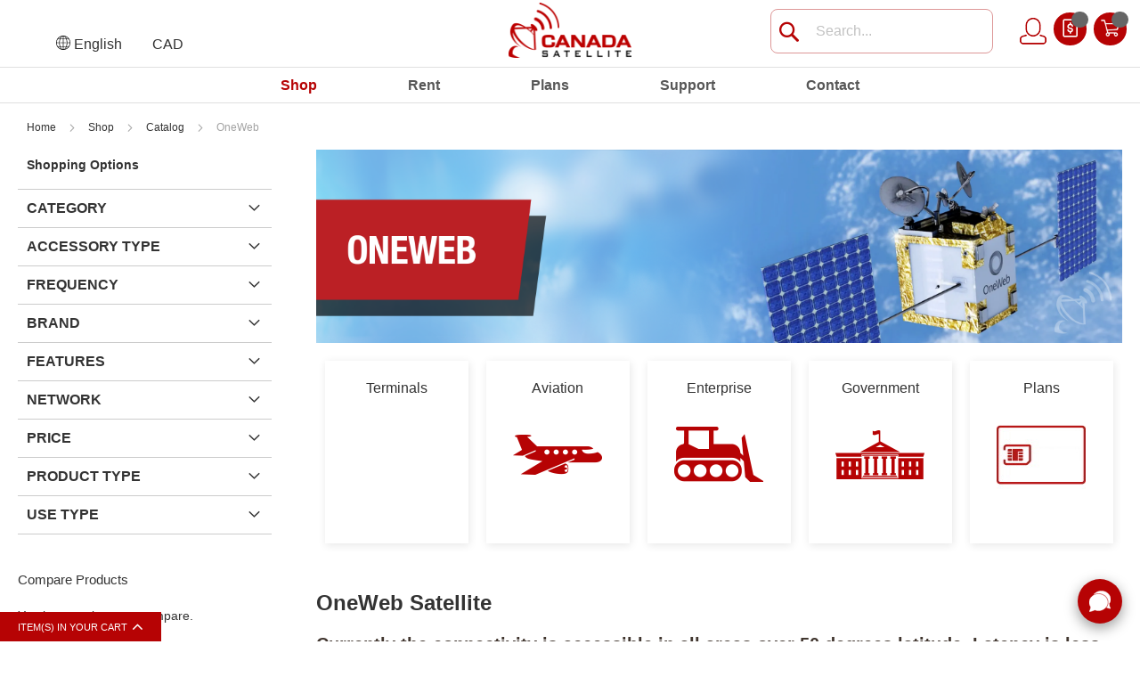

--- FILE ---
content_type: text/html; charset=UTF-8
request_url: https://www.canadasatellite.ca/OneWeb.htm
body_size: 52388
content:
 <!doctype html><html lang="en"><head>  <meta charset="utf-8"/>
<meta name="title" content="OneWeb Satellite Internet Constellation"/>
<meta name="description" content="Currently the connectivity is accessible in all areas over 50 degrees latitude. Latency is less than 50 milliseconds, and speeds are 100 Mbps or more. "/>
<meta name="keywords" content="OneWeb, oneweb canada, oneweb user terminal, oneweb pricing, oneweb competitors, who owns oneweb"/>
<meta name="robots" content="INDEX,FOLLOW"/>
<meta name="viewport" content="width=device-width, initial-scale=1, maximum-scale=1.0, user-scalable=no"/>
<meta name="format-detection" content="telephone=no"/>
<title>OneWeb Satellite Internet Constellation</title>
<link rel="stylesheet" type="text/css" media="all" href="https://www.canadasatellite.ca/static/version1762202927/_cache/merged/3ce7fa8b84915971b8f49b736936269c.min.css"/>
<link rel="stylesheet" type="text/css" media="print" href="https://www.canadasatellite.ca/static/version1762202927/frontend/MageSuper/magestylish/en_CA/css/print.min.css"/>
<link rel="stylesheet" type="text/css" after="-" media="all" href="https://www.canadasatellite.ca/static/version1762202927/frontend/MageSuper/magestylish/en_CA/css/category.min.css"/>





















<link href="https://www.canadasatellite.ca/static/version1762202927/frontend/MageSuper/magestylish/en_CA/fonts/opensans/light/opensans-300.woff2"/>
<link href="https://www.canadasatellite.ca/static/version1762202927/frontend/MageSuper/magestylish/en_CA/fonts/opensans/regular/opensans-400.woff2"/>
<link href="https://www.canadasatellite.ca/static/version1762202927/frontend/MageSuper/magestylish/en_CA/fonts/opensans/semibold/opensans-600.woff2"/>
<link href="https://www.canadasatellite.ca/static/version1762202927/frontend/MageSuper/magestylish/en_CA/fonts/opensans/bold/opensans-700.woff2"/>
<link href="https://www.canadasatellite.ca/static/version1762202927/frontend/MageSuper/magestylish/en_CA/fonts/Luma-Icons.woff2"/>
<link rel="canonical" href="https://www.canadasatellite.ca/OneWeb.htm"/>
<link rel="icon" type="image/x-icon" href="https://www.canadasatellite.ca/media/favicon/default/android-icon-48x48.png"/>
<link rel="shortcut icon" type="image/x-icon" href="https://www.canadasatellite.ca/media/favicon/default/android-icon-48x48.png"/>
<!-- Hotjar Tracking Code for <a href="http://www.canadasatellite.ca">www.canadasatellite.ca</a> -->

<!--28b24d20a4f55c7f126bd53fe61ed8f7-->
<!--86a7ea84dbb1e9b061bdded6b6c9e9a2-->

<!-- Global site tag (gtag.js) - Google Analytics -->



<!--D6nzoFemUJ8NOi7R4CerDRSjmvMrGRaG--><!-- Business Structured Data --><!-- Sitelinks Searchbox Structured Data --><!-- Breadcrumbs Structured Data -->     <!-- BEGIN GOOGLE ANALYTICS CODE --><!-- END GOOGLE ANALYTICS CODE --> <!-- Hotjar Tracking Code for test.com --><!-- --></head><body data-container="body" data-mage-init='{"loaderAjax": {}, "loader": { "icon": "https://www.canadasatellite.ca/static/version1762202927/frontend/MageSuper/magestylish/en_CA/images/loader-2.gif"}}' class="page-with-filter page-products categorypath-oneweb category-oneweb catalog-category-view page-layout-2columns-left">               <noscript><div class="message global noscript"><div class="content"><p><strong>JavaScript seems to be disabled in your browser.</strong> <span>For the best experience on our site, be sure to turn on Javascript in your browser.</span></p></div></div></noscript>         <div class="page-wrapper"><header class="page-header"><div class="header content">    <div class="switcher language switcher-language" data-ui-id="language-switcher" id="switcher-language"><strong class="label switcher-label"><span>Language</span></strong> <div class="actions dropdown options switcher-options"><div class="action toggle switcher-trigger" id="switcher-language-trigger"><svg height="16px" width="16px" xmlns="http://www.w3.org/2000/svg" viewBox="0 0 120 120" style="enable-background:new 0 0 120 120" xml:space="preserve"><switch><g><path d="M60 120C26.9 120 0 93.1 0 60S26.9 0 60 0s60 26.9 60 60-26.9 60-60 60zM60 5C29.7 5 5 29.7 5 60s24.7 55 55 55 55-24.7 55-55S90.3 5 60 5z"/><path d="M60 120c-19.3 0-34.4-26.4-34.4-60S40.7 0 60 0s34.4 26.4 34.4 60-15.1 60-34.4 60zM60 5C43.8 5 30.5 29.7 30.5 60s13.2 55 29.5 55 29.5-24.7 29.5-55S76.2 5 60 5z"/><path d="M12.2 25.6h95.6v5H12.2zM12.2 89.5h95.6v5H12.2zM2.5 57.5h115v5H2.5z"/><path d="M57.5 2.5h5v115h-5z"/></g></switch></svg><strong class="view-en"><span>English</span></strong></div><ul style="display: none;" class="dropdown switcher-dropdown group-1" data-mage-init='{"dropdownDialog":{ "appendTo":"#switcher-language > .options", "triggerTarget":"#switcher-language-trigger", "closeOnMouseLeave": false, "triggerClass":"active", "parentClass":"active", "buttons":null}}'>    <li class="view-fr switcher-option"><a href="#" data-post='{"action":"https:\/\/www.canadasatellite.ca\/stores\/store\/redirect\/","data":{"uenc":"aHR0cHM6Ly93d3cuY2FuYWRhc2F0ZWxsaXRlLmNhL2ZyL09uZVdlYi5odG0,","___store":"fr","___from_store":"en"}}'> Français</a></li>  </ul></div></div>      <div class="switcher currency switcher-currency" id="switcher-currency-nav"><strong class="label switcher-label"><span>Currency</span></strong> <div class="actions dropdown options switcher-options"><div class="action toggle switcher-trigger" id="switcher-currency-trigger-nav"><strong class="language-CAD"><span>CAD</span></strong></div><ul style="display: none" class="dropdown switcher-dropdown" data-mage-init='{"dropdownDialog":{ "appendTo":"#switcher-currency-nav > .options", "triggerTarget":"#switcher-currency-trigger-nav", "closeOnMouseLeave": false, "triggerClass":"active", "parentClass":"active", "buttons":null}}'>    <li class="currency-EUR switcher-option"><a href="#" data-post='{"action":"https:\/\/www.canadasatellite.ca\/directory\/currency\/switch\/","data":{"currency":"EUR","uenc":"aHR0cHM6Ly93d3cuY2FuYWRhc2F0ZWxsaXRlLmNhL09uZVdlYi5odG0,"}}'>EUR - Euro</a></li>    <li class="currency-USD switcher-option"><a href="#" data-post='{"action":"https:\/\/www.canadasatellite.ca\/directory\/currency\/switch\/","data":{"currency":"USD","uenc":"aHR0cHM6Ly93d3cuY2FuYWRhc2F0ZWxsaXRlLmNhL09uZVdlYi5odG0,"}}'>USD - US Dollar</a></li>  </ul></div></div>  <span data-action="toggle-nav" class="action nav-toggle"><div class="nav-toggle-container"><span></span> <span></span> <span></span></div></span>  <a class="logo" href="https://www.canadasatellite.ca/" title="Magento Commerce"> <img src="https://www.canadasatellite.ca/media/logo/stores/1/Logo.png" alt="Magento Commerce"/></a>  <div data-block="minicart" class="minicart-wrapper"><a class="action showcart" href="https://www.canadasatellite.ca/checkout/cart/" data-bind="scope: 'minicart_content'"><span class="text">My Cart</span> <span class="counter qty empty" data-bind="css: { empty: !!getCartParam('summary_count') == false && !isLoading() }, blockLoader: isLoading"><span class="counter-number"><!-- ko text: getCartParam('summary_count') --><!-- /ko --></span> <span class="counter-label"><!-- ko if: getCartParam('summary_count') --><!-- ko text: getCartParam('summary_count') --><!-- /ko --><!-- ko i18n: 'items' --><!-- /ko --><!-- /ko --></span></span></a>  <div class="block block-minicart" data-role="dropdownDialog" data-mage-init='{"dropdownDialog":{ "appendTo":"[data-block=minicart]", "triggerTarget":".showcart", "timeout": "2000", "closeOnMouseLeave": false, "closeOnEscape": true, "triggerClass":"active", "parentClass":"active", "buttons":[]}}'><div id="minicart-content-wrapper" data-bind="scope: 'minicart_content'"><!-- ko template: getTemplate() --><!-- /ko --></div><!-- BLOCK minicart.movetoquote -->  <!-- /BLOCK minicart.movetoquote --></div> </div>  <div data-block="miniquote" class="miniquote-wrapper" style=""><a class="action showquote" href="https://www.canadasatellite.ca/quote/" data-bind="scope: 'miniquote_content'"><span class="text">My Quote</span> <span class="counter qty empty" data-bind="css: { empty: quote().summary_count == 0 }, blockLoader: isLoading"><span class="counter-number"><!-- ko text: quote().summary_count --><!-- /ko --></span> <span class="counter-label"><!-- ko if: quote().summary_count --><!-- ko text: quote().summary_count --><!-- /ko --><!-- ko text: $t('items') --><!-- /ko --><!-- /ko --></span></span></a>  </div><li class="my-accoun-link"><a class="account-link" href="https://www.canadasatellite.ca/customer/account/">My Account</a>
                
            </li>  <div class="block block-search"><div class="block block-title"><strong>Search</strong></div><div class="block block-content"><form class="form minisearch" id="search_mini_form" action="https://www.canadasatellite.ca/catalogsearch/result/" method="get"><div class="field search"><label class="label" for="search" data-role="minisearch-label"><span>Search</span></label> <div class="control"><input id="search" data-mage-init='{"quickSearch":{ "formSelector":"#search_mini_form", "url":"https://www.canadasatellite.ca/search/ajax/suggest/", "destinationSelector":"#search_autocomplete"} }' type="text" name="q" value="" placeholder="Search..." class="input-text" maxlength="128" role="combobox" aria-haspopup="false" aria-autocomplete="both" autocomplete="off"/><div id="search_autocomplete" class="search-autocomplete"></div> <div class="nested"><a class="action advanced" href="https://www.canadasatellite.ca/catalogsearch/advanced/" data-action="advanced-search">Advanced Search</a></div></div></div><div class="actions"><button type="submit" title="Search" class="action search"><span>Search</span></button></div></form></div></div><ul class="compare wrapper"> <li class="item link compare" data-bind="scope: 'compareProducts'" data-role="compare-products-link"><a class="action compare no-display" title="Compare&#x20;Products" data-bind="attr: {'href': compareProducts().listUrl}, css: {'no-display': !compareProducts().count}">Compare Products <span class="counter qty" data-bind="text: compareProducts().countCaption"></span></a></li> </ul></div></header>  <div class="breadcrumbs"><ul class="items"> <li class="item home"> <a href="https://www.canadasatellite.ca/" title="Go to Home Page">Home</a> </li>  <li class="item category5501"> <a href="https://www.canadasatellite.ca/Canada-Satellite-Contact-403-918-6300-855-55-CANADA-s/3452.htm" title="">Shop</a> </li>  <li class="item category5688"> <a href="https://www.canadasatellite.ca/Satellite-Catalog-s/2216.htm" title="">Catalog</a> </li>  <li class="item category7995"> <strong>OneWeb</strong> </li> </ul></div><main id="maincontent" class="page-main"> <a id="contentarea" tabindex="-1"></a><div class="page messages"> <div data-placeholder="messages"></div> <div data-bind="scope: 'messages'"><div data-bind="foreach: { data: cookieMessages, as: 'message' }" class="messages"><div data-bind="attr: { class: 'message-' + message.type + ' ' + message.type + ' message', 'data-ui-id': 'message-' + message.type }"><div data-bind="html: message.text"></div></div></div><div data-bind="foreach: { data: messages().messages, as: 'message' }" class="messages"><div data-bind="attr: { class: 'message-' + message.type + ' ' + message.type + ' message', 'data-ui-id': 'message-' + message.type }"><div data-bind="html: message.text"></div></div></div></div></div><div class="category-view">  </div><div class="columns"><div class="column main"><div id="mageplaza-autorelated-block-before-content"></div><input name="form_key" type="hidden" value="ew2tFi3fPede3UUC"/> <div id="authenticationPopup" data-bind="scope:'authenticationPopup'" style="display: none;"><!-- ko template: getTemplate() --><!-- /ko --></div>      <div class="catalog-banner-section">  <div class="category-image"><img src="https://www.canadasatellite.ca/media/catalog/category/oneweb-banner-2024.png" alt="OneWeb" title="OneWeb" class="image"/></div></div>   <div class="subcategory-container"><ul class="subcatlist"> <li class="col-sm-6 col-md-5new col-xs-12"><div class="subcatitem"> <a href="https://www.canadasatellite.ca/OneWeb-Terminals.htm"><h3 class="subcat-title">Terminals</h3><div class="subcat-image"></div></a></div></li>  <li class="col-sm-6 col-md-5new col-xs-12"><div class="subcatitem"> <a href="https://www.canadasatellite.ca/OneWeb-Aviation.htm"><h3 class="subcat-title">Aviation</h3><div class="subcat-image"><img src="https://www.canadasatellite.ca/media/catalog/category/Aviation.png" alt="Aviation" title="Aviation" class="image"/> </div></a></div></li>  <li class="col-sm-6 col-md-5new col-xs-12"><div class="subcatitem"> <a href="https://www.canadasatellite.ca/OneWeb-Enterprise.htm"><h3 class="subcat-title">Enterprise</h3><div class="subcat-image"><img src="https://www.canadasatellite.ca/media/catalog/category/Heavy_Industry_2.png" alt="Enterprise" title="Enterprise" class="image"/> </div></a></div></li>  <li class="col-sm-6 col-md-5new col-xs-12"><div class="subcatitem"> <a href="https://www.canadasatellite.ca/OneWeb-Government.htm"><h3 class="subcat-title">Government</h3><div class="subcat-image"><img src="https://www.canadasatellite.ca/media/catalog/category/Government.png" alt="Government" title="Government" class="image"/> </div></a></div></li>  <li class="col-sm-6 col-md-5new col-xs-12"><div class="subcatitem"> <a href="https://www.canadasatellite.ca/Oneweb-Plans-1001.htm"><h3 class="subcat-title">Plans</h3><div class="subcat-image"><img src="https://www.canadasatellite.ca/media/catalog/category/SIM-icon-2023.jpg" alt="Plans" title="Plans" class="image"/> </div></a></div></li>  <div class="clear"></div></ul></div><div class="catalog-description-section">   <div class="category-description"><p><strong><span style="font-family: helvetica; font-size: x-large;">OneWeb Satellite</span></strong></p>
<h2 class="article_desc"><strong>Currently the connectivity is accessible in all areas over 50 degrees latitude. Latency is less than 50 milliseconds, and speeds are 100 Mbps or more. </strong></h2>
<p><span style="font-family: helvetica; font-size: large;">OneWeb is a global satellite communications company that aims to provide affordable, high-speed internet connectivity to people around the world, particularly in underserved and unserved regions.  The company plans to acheive this by building and operating a constellation of Low Earth Orbit (LEO) satellites that can provide internet connectivity to any location on Earth.  </span></p>
<p><span style="font-family: helvetica; font-size: large;">The OneWeb network will consist of a total of 648 satellites in orbit, which will be interconnected with ground stations to provide global coverage. The satellites will orbit the Earth at an altitude of around 1,200 km, which is lower than traditional communications satellites, enabling faster data transfer and lower latency.  </span></p>
<p><span style="font-family: helvetica; font-size: large;">The OneWeb satellites communicate with each other using lasers and radio frequencies to create a mesh network in space. This means that data can be transmitted from one satellite to another until it reaches a ground station, which is connected to the internet backbone. The ground stations will communicate with the satellites using radio frequencies, allowing data to be transmitted between the satellites and the ground stations.</span></p>
<p><span style="font-family: helvetica; font-size: large;">OneWeb's satellite network will be capable of delivering internet speeds of up to 1Gbps with a latency of 30ms or less, making it suitable for a wide range of applications, including video conferencing, streaming, and online gaming. The network will also be able to support IoT (Internet of Things) devices, enabling businesses and organizations to connect and monitor their assets remotely.</span></p>
<p class="youvideo"><iframe src="https://www.youtube.com/embed/REzA_SYInvc?rel=0&quot;" width="1000" height="563" allowfullscreen="allowfullscreen"></iframe></p>
<p><span style="font-family: helvetica; font-size: large;">According to a September 4, 2019 press release, "OneWeb will deliver 375 Gbps of capacity above 60th parallel north.  With service starting in 2020, there will be enough capacity to give fiber-like connectivity to hundreds of thousands of homes, planes, and boats, connecting millions across the Arctic.</span></p>
<p> </p>
<p><span style="font-family: helvetica; font-size: large;">The dense, flexible coverage of OneWeb’s polar-orbiting satellites coupled with its high-speed service and low latency capabilities will provide a superior connectivity experience to the 48% of the Arctic currently without broadband coverage. In fact, OneWeb most recently proved its system’s capabilities <a href="https://www.oneweb.world/media-center/onewebs-satellites-deliver-real-time-hd-streaming-from-space" target="_blank" rel="noopener">through HD video streaming tests last month</a> with its first six satellites that showcased extreme low latencies under 40 milliseconds and high speed services.</span></p>
<p> </p>
<p><span style="font-family: helvetica; font-size: large;">A global network, <a title="OneWeb Arctic Service" href="https://www.oneweb.world/arctic" target="_blank" rel="noopener">OneWeb’s Arctic service</a> will be deployed significantly earlier and provide 200 times more capacity than planned systems. Substantial services will start towards the end of 2020, with full 24-hour coverage being provided by early 2021, supplying unprecedented blanket coverage to every part of the Arctic Circle."</span></p>
<p><span style="font-family: helvetica; font-size: large;"><a title="OneWeb for Maritime" href="https://www.canadasatellite.ca/OneWeb-Maritime.htm"><span style="font-size: x-large;">OneWeb for Maritime</span></a><br/>OneWeb is powering the digital transformation of vessels at sea. We are providing networking solutions tailored to any need, at any level, replacing one-size-fits-all connectivity with a full spectrum of tailored, customizable broadband channels. Our high throughput, low-latency global network is delivering unprecedented flexibility, lowering the barriers to high quality maritime connectivity, minimizing environmental impact, and enabling the fleets of the future.</span></p>
<p><span style="font-family: helvetica; font-size: x-large;">OneWeb for Aviation</span><br/><span style="font-family: helvetica; font-size: large;">OneWeb’s vision-led global communications network provides internet access everywhere, creating new Use Cases and opportunities for both business and commercial aviation our Business jet passengers consider high performance bandwidth, speed, and coverage area of onboard connectivity essential for inflight office and travel time. Commercial airlines want to provide ever improving service quality and incremental value to reflect loyalty. Passengers boarding commercial airlines with mobile devices switched on want a reliable, safe, fiber-like internet experience in the sky for seamless and uninterrupted access to their emails, social media networks, online games or apps.</span></p>
<p><span style="font-family: helvetica; font-size: x-large;">OneWeb for Enterprise</span><br/><span style="font-family: helvetica; font-size: large;">Enterprise information systems and business functions that once were relatively constant are becoming more agile as organisations turn to more dynamic, digitally-powered, cloud-enabled applications to accelerate their IT delivery. OneWeb’s connectivity will enable this digitalization process within the Enterprise sector, streamlining ISP solutions with low latency, secure fiber-like connectivity everywhere that offers a competitive advantage, more intelligent interactions, a more skilled and connected future workforce, and operational capability across a wider geographical region</span></p>
<p><span style="font-family: helvetica; font-size: large;"><span style="font-size: x-large;">OneWeb for Government</span><br/>OneWeb global communications network will deliver the levels of reliable and secure throughput that government applications require. Our high-speed, low latency creates new Use Cases that will enhance decision-making and security to connect those who protect. These include breakthroughs in the commercial mobile communications sector such as increased GPS capability, improved persistent FMV (Full-Motion Video) relay for unmanned aircraft systems, and increased reliance on mobile adhoc networks. OneWeb’s global network also creates new solutions for civil government applications such as border forces, maritime security, disaster management and recovery, and government-funded non-profit social initiatives in areas such as education.</span></p></div></div> <div id="layer-product-list">        <div class="toolbar-section"><div class="manualcategorytitle"><h1 class="page-title"><span class="base">OneWeb User Terminals</span></h1></div>   <div class="toolbar toolbar-products" data-mage-init='{"productListToolbarForm":{"mode":"product_list_mode","direction":"product_list_dir","order":"product_list_order","limit":"product_list_limit","modeDefault":"grid","directionDefault":"asc","orderDefault":"position","limitDefault":"15","url":"https:\/\/www.canadasatellite.ca\/OneWeb.htm","formKey":"ew2tFi3fPede3UUC","post":false}}'>      <div class="pages"><strong class="label pages-label" id="paging-label">Page</strong> <ul class="items pages-items" aria-labelledby="paging-label">     <li class="item current"><strong class="page"><span class="label">You're currently reading page</span> <span>1</span></strong></li>    <li class="item"><a href="https://www.canadasatellite.ca/OneWeb.htm?p=2" class="page"><span class="label">Page</span> <span>2</span></a></li>    <li class="item"><a href="https://www.canadasatellite.ca/OneWeb.htm?p=3" class="page"><span class="label">Page</span> <span>3</span></a></li>    <li class="item"><a href="https://www.canadasatellite.ca/OneWeb.htm?p=4" class="page"><span class="label">Page</span> <span>4</span></a></li>    <li class="item"><a href="https://www.canadasatellite.ca/OneWeb.htm?p=5" class="page"><span class="label">Page</span> <span>5</span></a></li>      <li class="item pages-item-next"> <a class="action  next" href="https://www.canadasatellite.ca/OneWeb.htm?p=2" title="Next"><span class="label">Page</span> <span>Next</span></a></li> </ul></div>      <div class="field limiter"><label class="label" for="limiter"><span>Show</span></label> <div class="control"><select id="limiter" data-role="limiter" class="limiter-options"> <option value="15" selected="selected">15</option> <option value="30">30</option> <option value="45">45</option></select></div><span class="limiter-text">per page</span></div>    <div class="toolbar-sorter sorter"><label class="sorter-label" for="sorter">Sort By</label> <select id="sorter" data-role="sorter" class="sorter-options"> <option value="position" selected="selected">Position</option> <option value="name">Product Name</option> <option value="price">Price</option> <option value="popularity">Popularity</option> <option value="attr_shipping_weight__kg_">Shipping Weight (kg)</option></select>  <a title="Set Descending Direction" href="#" class="action sorter-action sort-asc" data-role="direction-switcher" data-value="desc"><span>Set Descending Direction</span></a> </div> </div></div>    <div class="products wrapper grid products-grid"> <ol class="products list items product-items">  <li class="item product product-item"> <div class="product-item-info" data-container="product-grid">   <a href="https://www.canadasatellite.ca/Oneweb-PS-OW10HF-B-Compact-Land-Fixed-User-Terminal.htm" class="product photo product-item-photo" tabindex="-1">  <span class="product-image-container" style="width:400px;"><span class="product-image-wrapper" style="padding-bottom: 100%;"><img class="product-image-photo clazyload" src="https://www.canadasatellite.ca/static/version1762202927/frontend/MageSuper/magestylish/en_CA/images/lazyload_placeholder.gif" data-img="https://www.canadasatellite.ca/media/catalog/product/cache/728617c6636d90bea9d31e9e0817f96b/o/n/oneweb-ow10hl_2.jpg" width="" height="" alt="Oneweb Compact Land Fixed User Terminal (PS-OW10HF-B)"/></span></span></a> <div class="product details product-item-details"> <strong class="product name product-item-name"><a class="product-item-link" href="https://www.canadasatellite.ca/Oneweb-PS-OW10HF-B-Compact-Land-Fixed-User-Terminal.htm">Oneweb Compact Land Fixed User Terminal (PS-OW10HF-B)</a></strong>  <div data-role="aw-ar-product-summary-container" data-bind="scope: 'awArReviewSummary1952624425'"><!-- ko template: getTemplate() --><!-- /ko --></div> <div class="price-box price-final_price" data-role="priceBox" data-product-id="13405" data-price-box="product-id-13405">  <!--<span class="price_colon">:</span>-->   <span class="price-container price-final_price tax weee"> <span id="product-price-13405" data-price-amount="9929.07" data-price-type="finalPrice" class="price-wrapper "><span class="price">C$9,929.07</span></span>  </span>  </div>  <div class="product-item-inner"><div class="product actions product-item-actions"><div class="actions-primary">  <form data-role="tocart-form" action="https://www.canadasatellite.ca/checkout/cart/add/uenc/aHR0cHM6Ly93d3cuY2FuYWRhc2F0ZWxsaXRlLmNhL09uZVdlYi5odG0%2C/product/13405/" method="post"><input type="hidden" name="product" value="13405"><input type="hidden" name="uenc" value="aHR0cHM6Ly93d3cuY2FuYWRhc2F0ZWxsaXRlLmNhL2NoZWNrb3V0L2NhcnQvYWRkL3VlbmMvYUhSMGNITTZMeTkzZDNjdVkyRnVZV1JoYzJGMFpXeHNhWFJsTG1OaEwwOXVaVmRsWWk1b2RHMCUyQy9wcm9kdWN0LzEzNDA1Lw,,"><input name="form_key" type="hidden" value="ew2tFi3fPede3UUC"/> <button type="submit" title="Add to Cart" class="action tocart primary"><span>Add to Cart</span></button></form></div><div data-role="add-to-links" class="actions-secondary">   <a href="#" class="action towishlist" title="Add&#x20;to&#x20;Wish&#x20;List" aria-label="Add&#x20;to&#x20;Wish&#x20;List" data-post='{"action":"https:\/\/www.canadasatellite.ca\/wishlist\/index\/add\/","data":{"product":13405,"uenc":"aHR0cHM6Ly93d3cuY2FuYWRhc2F0ZWxsaXRlLmNhL09uZVdlYi5odG0,"}}' data-action="add-to-wishlist" role="button"><span>Add to Wish List</span></a>  <a href="#" class="action tocompare" title="Add&#x20;to&#x20;Compare" aria-label="Add&#x20;to&#x20;Compare" data-post='{"action":"https:\/\/www.canadasatellite.ca\/catalog\/product_compare\/add\/","data":{"product":"13405","uenc":"aHR0cHM6Ly93d3cuY2FuYWRhc2F0ZWxsaXRlLmNhL09uZVdlYi5odG0,"}}' role="button"><span>Add to Compare</span></a> </div></div></div></div></div>  </li><li class="item product product-item"> <div class="product-item-info" data-container="product-grid">   <a href="https://www.canadasatellite.ca/Oneweb-PS-OW10HF-W-Compact-Land-Fixed-User-Terminal.htm" class="product photo product-item-photo" tabindex="-1">  <span class="product-image-container" style="width:400px;"><span class="product-image-wrapper" style="padding-bottom: 100%;"><img class="product-image-photo clazyload" src="https://www.canadasatellite.ca/static/version1762202927/frontend/MageSuper/magestylish/en_CA/images/lazyload_placeholder.gif" data-img="https://www.canadasatellite.ca/media/catalog/product/cache/728617c6636d90bea9d31e9e0817f96b/o/n/oneweb-ow10hl.jpg" width="" height="" alt="Oneweb OW10HL Compact Land Fixed User Terminal (PS-OW10HF-W)"/></span></span></a> <div class="product details product-item-details"> <strong class="product name product-item-name"><a class="product-item-link" href="https://www.canadasatellite.ca/Oneweb-PS-OW10HF-W-Compact-Land-Fixed-User-Terminal.htm">Oneweb OW10HL Compact Land Fixed User Terminal (PS-OW10HF-W)</a></strong>  <div data-role="aw-ar-product-summary-container" data-bind="scope: 'awArReviewSummary563511631'"><!-- ko template: getTemplate() --><!-- /ko --></div> <div class="price-box price-final_price" data-role="priceBox" data-product-id="13404" data-price-box="product-id-13404">  <!--<span class="price_colon">:</span>-->   <span class="price-container price-final_price tax weee"> <span id="product-price-13404" data-price-amount="9929.07" data-price-type="finalPrice" class="price-wrapper "><span class="price">C$9,929.07</span></span>  </span>  </div>  <div class="product-item-inner"><div class="product actions product-item-actions"><div class="actions-primary">  <form data-role="tocart-form" action="https://www.canadasatellite.ca/checkout/cart/add/uenc/aHR0cHM6Ly93d3cuY2FuYWRhc2F0ZWxsaXRlLmNhL09uZVdlYi5odG0%2C/product/13404/" method="post"><input type="hidden" name="product" value="13404"><input type="hidden" name="uenc" value="aHR0cHM6Ly93d3cuY2FuYWRhc2F0ZWxsaXRlLmNhL2NoZWNrb3V0L2NhcnQvYWRkL3VlbmMvYUhSMGNITTZMeTkzZDNjdVkyRnVZV1JoYzJGMFpXeHNhWFJsTG1OaEwwOXVaVmRsWWk1b2RHMCUyQy9wcm9kdWN0LzEzNDA0Lw,,"><input name="form_key" type="hidden" value="ew2tFi3fPede3UUC"/> <button type="submit" title="Add to Cart" class="action tocart primary"><span>Add to Cart</span></button></form></div><div data-role="add-to-links" class="actions-secondary">   <a href="#" class="action towishlist" title="Add&#x20;to&#x20;Wish&#x20;List" aria-label="Add&#x20;to&#x20;Wish&#x20;List" data-post='{"action":"https:\/\/www.canadasatellite.ca\/wishlist\/index\/add\/","data":{"product":13404,"uenc":"aHR0cHM6Ly93d3cuY2FuYWRhc2F0ZWxsaXRlLmNhL09uZVdlYi5odG0,"}}' data-action="add-to-wishlist" role="button"><span>Add to Wish List</span></a>  <a href="#" class="action tocompare" title="Add&#x20;to&#x20;Compare" aria-label="Add&#x20;to&#x20;Compare" data-post='{"action":"https:\/\/www.canadasatellite.ca\/catalog\/product_compare\/add\/","data":{"product":"13404","uenc":"aHR0cHM6Ly93d3cuY2FuYWRhc2F0ZWxsaXRlLmNhL09uZVdlYi5odG0,"}}' role="button"><span>Add to Compare</span></a> </div></div></div></div></div>  </li><li class="item product product-item"> <div class="product-item-info" data-container="product-grid">   <a href="https://www.canadasatellite.ca/Oneweb-MS-OW10HF-W-Compact-Land-Mobility-User-Terminal.htm" class="product photo product-item-photo" tabindex="-1">  <span class="product-image-container" style="width:400px;"><span class="product-image-wrapper" style="padding-bottom: 100%;"><img class="product-image-photo clazyload" src="https://www.canadasatellite.ca/static/version1762202927/frontend/MageSuper/magestylish/en_CA/images/lazyload_placeholder.gif" data-img="https://www.canadasatellite.ca/media/catalog/product/cache/728617c6636d90bea9d31e9e0817f96b/o/n/oneweb-ow10hl_1.jpg" width="" height="" alt="Oneweb OW10HV Vehicular High Speed Satellite Internet System (MS-OW10HF-W)"/></span></span></a> <div class="product details product-item-details"> <strong class="product name product-item-name"><a class="product-item-link" href="https://www.canadasatellite.ca/Oneweb-MS-OW10HF-W-Compact-Land-Mobility-User-Terminal.htm">Oneweb OW10HV Vehicular High Speed Satellite Internet System (MS-OW10HF-W)</a></strong>  <div data-role="aw-ar-product-summary-container" data-bind="scope: 'awArReviewSummary682149357'"><!-- ko template: getTemplate() --><!-- /ko --></div> <div class="price-box price-final_price" data-role="priceBox" data-product-id="13407" data-price-box="product-id-13407">  <!--<span class="price_colon">:</span>-->   <span class="price-container price-final_price tax weee"> <span id="product-price-13407" data-price-amount="14064.73" data-price-type="finalPrice" class="price-wrapper "><span class="price">C$14,064.73</span></span>  </span>  </div>  <div class="product-item-inner"><div class="product actions product-item-actions"><div class="actions-primary">  <form data-role="tocart-form" action="https://www.canadasatellite.ca/checkout/cart/add/uenc/aHR0cHM6Ly93d3cuY2FuYWRhc2F0ZWxsaXRlLmNhL09uZVdlYi5odG0%2C/product/13407/" method="post"><input type="hidden" name="product" value="13407"><input type="hidden" name="uenc" value="aHR0cHM6Ly93d3cuY2FuYWRhc2F0ZWxsaXRlLmNhL2NoZWNrb3V0L2NhcnQvYWRkL3VlbmMvYUhSMGNITTZMeTkzZDNjdVkyRnVZV1JoYzJGMFpXeHNhWFJsTG1OaEwwOXVaVmRsWWk1b2RHMCUyQy9wcm9kdWN0LzEzNDA3Lw,,"><input name="form_key" type="hidden" value="ew2tFi3fPede3UUC"/> <button type="submit" title="Add to Cart" class="action tocart primary"><span>Add to Cart</span></button></form></div><div data-role="add-to-links" class="actions-secondary">   <a href="#" class="action towishlist" title="Add&#x20;to&#x20;Wish&#x20;List" aria-label="Add&#x20;to&#x20;Wish&#x20;List" data-post='{"action":"https:\/\/www.canadasatellite.ca\/wishlist\/index\/add\/","data":{"product":13407,"uenc":"aHR0cHM6Ly93d3cuY2FuYWRhc2F0ZWxsaXRlLmNhL09uZVdlYi5odG0,"}}' data-action="add-to-wishlist" role="button"><span>Add to Wish List</span></a>  <a href="#" class="action tocompare" title="Add&#x20;to&#x20;Compare" aria-label="Add&#x20;to&#x20;Compare" data-post='{"action":"https:\/\/www.canadasatellite.ca\/catalog\/product_compare\/add\/","data":{"product":"13407","uenc":"aHR0cHM6Ly93d3cuY2FuYWRhc2F0ZWxsaXRlLmNhL09uZVdlYi5odG0,"}}' role="button"><span>Add to Compare</span></a> </div></div></div></div></div>  </li><li class="item product product-item"> <div class="product-item-info" data-container="product-grid">   <a href="https://www.canadasatellite.ca/Intellian-OneWeb-Maritime-Dual-Parabolic-User-Termina-OS-OW50P-H.htm" class="product photo product-item-photo" tabindex="-1">  <span class="product-image-container" style="width:400px;"><span class="product-image-wrapper" style="padding-bottom: 100%;"><img class="product-image-photo clazyload" src="https://www.canadasatellite.ca/static/version1762202927/frontend/MageSuper/magestylish/en_CA/images/lazyload_placeholder.gif" data-img="https://www.canadasatellite.ca/media/catalog/product/cache/728617c6636d90bea9d31e9e0817f96b/o/w/ow70l_2__4.jpg" width="" height="" alt="Intellian OneWeb Maritime Dual Parabolic User Terminal (OS-OW50P-H)"/></span></span></a> <div class="product details product-item-details"> <strong class="product name product-item-name"><a class="product-item-link" href="https://www.canadasatellite.ca/Intellian-OneWeb-Maritime-Dual-Parabolic-User-Termina-OS-OW50P-H.htm">Intellian OneWeb Maritime Dual Parabolic User Terminal (OS-OW50P-H)</a></strong>  <div data-role="aw-ar-product-summary-container" data-bind="scope: 'awArReviewSummary1599003414'"><!-- ko template: getTemplate() --><!-- /ko --></div> <div class="price-box price-final_price" data-role="priceBox" data-product-id="10868" data-price-box="product-id-10868">  <!--<span class="price_colon">:</span>--> <span class="old-price">  <span class="price-container price-final_price tax weee"> <span id="old-price-10868" data-price-amount="44921.35" data-price-type="oldPrice" class="price-wrapper "><span class="price">C$44,921.35</span></span>  </span></span> <span class="special-price">  <span class="price-container price-final_price tax weee"> <span id="product-price-10868" data-price-amount="37668.73" data-price-type="finalPrice" class="price-wrapper "><span class="price">C$37,668.73</span></span>  </span></span>  </div>  <div class="product-item-inner"><div class="product actions product-item-actions"><div class="actions-primary">  <form data-role="tocart-form" action="https://www.canadasatellite.ca/checkout/cart/add/uenc/aHR0cHM6Ly93d3cuY2FuYWRhc2F0ZWxsaXRlLmNhL09uZVdlYi5odG0%2C/product/10868/" method="post"><input type="hidden" name="product" value="10868"><input type="hidden" name="uenc" value="aHR0cHM6Ly93d3cuY2FuYWRhc2F0ZWxsaXRlLmNhL2NoZWNrb3V0L2NhcnQvYWRkL3VlbmMvYUhSMGNITTZMeTkzZDNjdVkyRnVZV1JoYzJGMFpXeHNhWFJsTG1OaEwwOXVaVmRsWWk1b2RHMCUyQy9wcm9kdWN0LzEwODY4Lw,,"><input name="form_key" type="hidden" value="ew2tFi3fPede3UUC"/> <button type="submit" title="Add to Cart" class="action tocart primary"><span>Add to Cart</span></button></form></div><div data-role="add-to-links" class="actions-secondary">   <a href="#" class="action towishlist" title="Add&#x20;to&#x20;Wish&#x20;List" aria-label="Add&#x20;to&#x20;Wish&#x20;List" data-post='{"action":"https:\/\/www.canadasatellite.ca\/wishlist\/index\/add\/","data":{"product":10868,"uenc":"aHR0cHM6Ly93d3cuY2FuYWRhc2F0ZWxsaXRlLmNhL09uZVdlYi5odG0,"}}' data-action="add-to-wishlist" role="button"><span>Add to Wish List</span></a>  <a href="#" class="action tocompare" title="Add&#x20;to&#x20;Compare" aria-label="Add&#x20;to&#x20;Compare" data-post='{"action":"https:\/\/www.canadasatellite.ca\/catalog\/product_compare\/add\/","data":{"product":"10868","uenc":"aHR0cHM6Ly93d3cuY2FuYWRhc2F0ZWxsaXRlLmNhL09uZVdlYi5odG0,"}}' role="button"><span>Add to Compare</span></a> </div></div></div></div></div>  </li><li class="item product product-item"> <div class="product-item-info" data-container="product-grid">   <a href="https://www.canadasatellite.ca/Intellian-OneWeb-Dual-Parabolic-User-Terminal-Land-OW50L.htm" class="product photo product-item-photo" tabindex="-1">  <span class="product-image-container" style="width:400px;"><span class="product-image-wrapper" style="padding-bottom: 100%;"><img class="product-image-photo clazyload" src="https://www.canadasatellite.ca/static/version1762202927/frontend/MageSuper/magestylish/en_CA/images/lazyload_placeholder.gif" data-img="https://www.canadasatellite.ca/media/catalog/product/cache/728617c6636d90bea9d31e9e0817f96b/o/w/ow70l_2__3.jpg" width="" height="" alt="Intellian OneWeb Dual Parabolic User Terminal for Land (OW50L)"/></span></span></a> <div class="product details product-item-details"> <strong class="product name product-item-name"><a class="product-item-link" href="https://www.canadasatellite.ca/Intellian-OneWeb-Dual-Parabolic-User-Terminal-Land-OW50L.htm">Intellian OneWeb Dual Parabolic User Terminal for Land (OW50L)</a></strong>  <div data-role="aw-ar-product-summary-container" data-bind="scope: 'awArReviewSummary1721736920'"><!-- ko template: getTemplate() --><!-- /ko --></div> <div class="price-box price-final_price" data-role="priceBox" data-product-id="10694" data-price-box="product-id-10694">  <!--<span class="price_colon">:</span>-->   <span class="price-container price-final_price tax weee"> <span id="product-price-10694" data-price-amount="34053.28" data-price-type="finalPrice" class="price-wrapper "><span class="price">C$34,053.28</span></span>  </span>  </div>  <div class="product-item-inner"><div class="product actions product-item-actions"><div class="actions-primary">  <form data-role="tocart-form" action="https://www.canadasatellite.ca/checkout/cart/add/uenc/aHR0cHM6Ly93d3cuY2FuYWRhc2F0ZWxsaXRlLmNhL09uZVdlYi5odG0%2C/product/10694/" method="post"><input type="hidden" name="product" value="10694"><input type="hidden" name="uenc" value="aHR0cHM6Ly93d3cuY2FuYWRhc2F0ZWxsaXRlLmNhL2NoZWNrb3V0L2NhcnQvYWRkL3VlbmMvYUhSMGNITTZMeTkzZDNjdVkyRnVZV1JoYzJGMFpXeHNhWFJsTG1OaEwwOXVaVmRsWWk1b2RHMCUyQy9wcm9kdWN0LzEwNjk0Lw,,"><input name="form_key" type="hidden" value="ew2tFi3fPede3UUC"/> <button type="submit" title="Add to Cart" class="action tocart primary"><span>Add to Cart</span></button></form></div><div data-role="add-to-links" class="actions-secondary">   <a href="#" class="action towishlist" title="Add&#x20;to&#x20;Wish&#x20;List" aria-label="Add&#x20;to&#x20;Wish&#x20;List" data-post='{"action":"https:\/\/www.canadasatellite.ca\/wishlist\/index\/add\/","data":{"product":10694,"uenc":"aHR0cHM6Ly93d3cuY2FuYWRhc2F0ZWxsaXRlLmNhL09uZVdlYi5odG0,"}}' data-action="add-to-wishlist" role="button"><span>Add to Wish List</span></a>  <a href="#" class="action tocompare" title="Add&#x20;to&#x20;Compare" aria-label="Add&#x20;to&#x20;Compare" data-post='{"action":"https:\/\/www.canadasatellite.ca\/catalog\/product_compare\/add\/","data":{"product":"10694","uenc":"aHR0cHM6Ly93d3cuY2FuYWRhc2F0ZWxsaXRlLmNhL09uZVdlYi5odG0,"}}' role="button"><span>Add to Compare</span></a> </div></div></div></div></div>  </li><li class="item product product-item"> <div class="product-item-info" data-container="product-grid">   <a href="https://www.canadasatellite.ca/OneWeb-Intellian-Marine-User-Terminal-OW50M.htm" class="product photo product-item-photo" tabindex="-1">  <span class="product-image-container" style="width:400px;"><span class="product-image-wrapper" style="padding-bottom: 100%;"><img class="product-image-photo clazyload" src="https://www.canadasatellite.ca/static/version1762202927/frontend/MageSuper/magestylish/en_CA/images/lazyload_placeholder.gif" data-img="https://www.canadasatellite.ca/media/catalog/product/cache/728617c6636d90bea9d31e9e0817f96b/o/w/ow50m_radome_front_low_oneweb_all.jpg" width="" height="" alt="Intellian OneWeb Maritime  Dual Parabolic User Terminal (OS-OW50M)"/></span></span></a> <div class="product details product-item-details"> <strong class="product name product-item-name"><a class="product-item-link" href="https://www.canadasatellite.ca/OneWeb-Intellian-Marine-User-Terminal-OW50M.htm">Intellian OneWeb Maritime  Dual Parabolic User Terminal (OS-OW50M)</a></strong>  <div data-role="aw-ar-product-summary-container" data-bind="scope: 'awArReviewSummary1694426874'"><!-- ko template: getTemplate() --><!-- /ko --></div> <div class="price-box price-final_price" data-role="priceBox" data-product-id="8738" data-price-box="product-id-8738">  <!--<span class="price_colon">:</span>--> <span class="old-price">  <span class="price-container price-final_price tax weee"> <span id="old-price-8738" data-price-amount="39125.05" data-price-type="oldPrice" class="price-wrapper "><span class="price">C$39,125.05</span></span>  </span></span> <span class="special-price">  <span class="price-container price-final_price tax weee"> <span id="product-price-8738" data-price-amount="34053.28" data-price-type="finalPrice" class="price-wrapper "><span class="price">C$34,053.28</span></span>  </span></span>  </div>  <div class="product-item-inner"><div class="product actions product-item-actions"><div class="actions-primary">  <form data-role="tocart-form" action="https://www.canadasatellite.ca/checkout/cart/add/uenc/aHR0cHM6Ly93d3cuY2FuYWRhc2F0ZWxsaXRlLmNhL09uZVdlYi5odG0%2C/product/8738/" method="post"><input type="hidden" name="product" value="8738"><input type="hidden" name="uenc" value="aHR0cHM6Ly93d3cuY2FuYWRhc2F0ZWxsaXRlLmNhL2NoZWNrb3V0L2NhcnQvYWRkL3VlbmMvYUhSMGNITTZMeTkzZDNjdVkyRnVZV1JoYzJGMFpXeHNhWFJsTG1OaEwwOXVaVmRsWWk1b2RHMCUyQy9wcm9kdWN0Lzg3Mzgv"><input name="form_key" type="hidden" value="ew2tFi3fPede3UUC"/> <button type="submit" title="Add to Cart" class="action tocart primary"><span>Add to Cart</span></button></form></div><div data-role="add-to-links" class="actions-secondary">   <a href="#" class="action towishlist" title="Add&#x20;to&#x20;Wish&#x20;List" aria-label="Add&#x20;to&#x20;Wish&#x20;List" data-post='{"action":"https:\/\/www.canadasatellite.ca\/wishlist\/index\/add\/","data":{"product":8738,"uenc":"aHR0cHM6Ly93d3cuY2FuYWRhc2F0ZWxsaXRlLmNhL09uZVdlYi5odG0,"}}' data-action="add-to-wishlist" role="button"><span>Add to Wish List</span></a>  <a href="#" class="action tocompare" title="Add&#x20;to&#x20;Compare" aria-label="Add&#x20;to&#x20;Compare" data-post='{"action":"https:\/\/www.canadasatellite.ca\/catalog\/product_compare\/add\/","data":{"product":"8738","uenc":"aHR0cHM6Ly93d3cuY2FuYWRhc2F0ZWxsaXRlLmNhL09uZVdlYi5odG0,"}}' role="button"><span>Add to Compare</span></a> </div></div></div></div></div>  </li><li class="item product product-item"> <div class="product-item-info" data-container="product-grid">   <a href="https://www.canadasatellite.ca/OneWeb-Intellian-Marine-User-Terminal-OW70M.htm" class="product photo product-item-photo" tabindex="-1">  <span class="product-image-container" style="width:400px;"><span class="product-image-wrapper" style="padding-bottom: 100%;"><img class="product-image-photo clazyload" src="https://www.canadasatellite.ca/static/version1762202927/frontend/MageSuper/magestylish/en_CA/images/lazyload_placeholder.gif" data-img="https://www.canadasatellite.ca/media/catalog/product/cache/728617c6636d90bea9d31e9e0817f96b/o/w/ow70l_2__1.jpg" width="" height="" alt="Intellian OneWeb Maritime Dual Parabolic User Terminal (OW70M)"/></span></span></a> <div class="product details product-item-details"> <strong class="product name product-item-name"><a class="product-item-link" href="https://www.canadasatellite.ca/OneWeb-Intellian-Marine-User-Terminal-OW70M.htm">Intellian OneWeb Maritime Dual Parabolic User Terminal (OW70M)</a></strong>  <div data-role="aw-ar-product-summary-container" data-bind="scope: 'awArReviewSummary1012777089'"><!-- ko template: getTemplate() --><!-- /ko --></div> <div class="price-box price-final_price" data-role="priceBox" data-product-id="10541" data-price-box="product-id-10541">  <!--<span class="price_colon">:</span>-->   <span class="price-container price-final_price tax weee"> <span id="product-price-10541" data-price-amount="34053.28" data-price-type="finalPrice" class="price-wrapper "><span class="price">C$34,053.28</span></span>  </span>  </div>  <div class="product-item-inner"><div class="product actions product-item-actions"><div class="actions-primary">  <form data-role="tocart-form" action="https://www.canadasatellite.ca/checkout/cart/add/uenc/aHR0cHM6Ly93d3cuY2FuYWRhc2F0ZWxsaXRlLmNhL09uZVdlYi5odG0%2C/product/10541/" method="post"><input type="hidden" name="product" value="10541"><input type="hidden" name="uenc" value="aHR0cHM6Ly93d3cuY2FuYWRhc2F0ZWxsaXRlLmNhL2NoZWNrb3V0L2NhcnQvYWRkL3VlbmMvYUhSMGNITTZMeTkzZDNjdVkyRnVZV1JoYzJGMFpXeHNhWFJsTG1OaEwwOXVaVmRsWWk1b2RHMCUyQy9wcm9kdWN0LzEwNTQxLw,,"><input name="form_key" type="hidden" value="ew2tFi3fPede3UUC"/> <button type="submit" title="Add to Cart" class="action tocart primary"><span>Add to Cart</span></button></form></div><div data-role="add-to-links" class="actions-secondary">   <a href="#" class="action towishlist" title="Add&#x20;to&#x20;Wish&#x20;List" aria-label="Add&#x20;to&#x20;Wish&#x20;List" data-post='{"action":"https:\/\/www.canadasatellite.ca\/wishlist\/index\/add\/","data":{"product":10541,"uenc":"aHR0cHM6Ly93d3cuY2FuYWRhc2F0ZWxsaXRlLmNhL09uZVdlYi5odG0,"}}' data-action="add-to-wishlist" role="button"><span>Add to Wish List</span></a>  <a href="#" class="action tocompare" title="Add&#x20;to&#x20;Compare" aria-label="Add&#x20;to&#x20;Compare" data-post='{"action":"https:\/\/www.canadasatellite.ca\/catalog\/product_compare\/add\/","data":{"product":"10541","uenc":"aHR0cHM6Ly93d3cuY2FuYWRhc2F0ZWxsaXRlLmNhL09uZVdlYi5odG0,"}}' role="button"><span>Add to Compare</span></a> </div></div></div></div></div>  </li><li class="item product product-item"> <div class="product-item-info" data-container="product-grid">   <a href="https://www.canadasatellite.ca/Kymeta-Peregrine-Oneweb-Maritime-Satellite-Internet-Terminal.htm" class="product photo product-item-photo" tabindex="-1">  <span class="product-image-container" style="width:400px;"><span class="product-image-wrapper" style="padding-bottom: 100%;"><img class="product-image-photo clazyload" src="https://www.canadasatellite.ca/static/version1762202927/frontend/MageSuper/magestylish/en_CA/images/lazyload_placeholder.gif" data-img="https://www.canadasatellite.ca/media/catalog/product/cache/728617c6636d90bea9d31e9e0817f96b/k/y/kymeta-peregrine.jpg" width="" height="" alt="Kymeta Peregrine Oneweb Maritime Satellite Internet Terminal"/></span></span></a> <div class="product details product-item-details"> <strong class="product name product-item-name"><a class="product-item-link" href="https://www.canadasatellite.ca/Kymeta-Peregrine-Oneweb-Maritime-Satellite-Internet-Terminal.htm">Kymeta Peregrine u8 Oneweb LTE ADV PRO Global Maritime Satellite Internet Terminal with LTE &amp; SD-WAN (U8632-31323-0)</a></strong>  <div data-role="aw-ar-product-summary-container" data-bind="scope: 'awArReviewSummary1048416616'"><!-- ko template: getTemplate() --><!-- /ko --></div> <div class="price-box price-final_price" data-role="priceBox" data-product-id="10542" data-price-box="product-id-10542">  <!--<span class="price_colon">:</span>--> <span class="old-price">  <span class="price-container price-final_price tax weee"> <span id="old-price-10542" data-price-amount="27915.36" data-price-type="oldPrice" class="price-wrapper "><span class="price">C$27,915.36</span></span>  </span></span> <span class="special-price">  <span class="price-container price-final_price tax weee"> <span id="product-price-10542" data-price-amount="23177.97" data-price-type="finalPrice" class="price-wrapper "><span class="price">C$23,177.97</span></span>  </span></span>  </div>  <div class="product-item-inner"><div class="product actions product-item-actions"><div class="actions-primary">  <form data-role="tocart-form" action="https://www.canadasatellite.ca/checkout/cart/add/uenc/aHR0cHM6Ly93d3cuY2FuYWRhc2F0ZWxsaXRlLmNhL09uZVdlYi5odG0%2C/product/10542/" method="post"><input type="hidden" name="product" value="10542"><input type="hidden" name="uenc" value="aHR0cHM6Ly93d3cuY2FuYWRhc2F0ZWxsaXRlLmNhL2NoZWNrb3V0L2NhcnQvYWRkL3VlbmMvYUhSMGNITTZMeTkzZDNjdVkyRnVZV1JoYzJGMFpXeHNhWFJsTG1OaEwwOXVaVmRsWWk1b2RHMCUyQy9wcm9kdWN0LzEwNTQyLw,,"><input name="form_key" type="hidden" value="ew2tFi3fPede3UUC"/> <button type="submit" title="Add to Cart" class="action tocart primary"><span>Add to Cart</span></button></form></div><div data-role="add-to-links" class="actions-secondary">   <a href="#" class="action towishlist" title="Add&#x20;to&#x20;Wish&#x20;List" aria-label="Add&#x20;to&#x20;Wish&#x20;List" data-post='{"action":"https:\/\/www.canadasatellite.ca\/wishlist\/index\/add\/","data":{"product":10542,"uenc":"aHR0cHM6Ly93d3cuY2FuYWRhc2F0ZWxsaXRlLmNhL09uZVdlYi5odG0,"}}' data-action="add-to-wishlist" role="button"><span>Add to Wish List</span></a>  <a href="#" class="action tocompare" title="Add&#x20;to&#x20;Compare" aria-label="Add&#x20;to&#x20;Compare" data-post='{"action":"https:\/\/www.canadasatellite.ca\/catalog\/product_compare\/add\/","data":{"product":"10542","uenc":"aHR0cHM6Ly93d3cuY2FuYWRhc2F0ZWxsaXRlLmNhL09uZVdlYi5odG0,"}}' role="button"><span>Add to Compare</span></a> </div></div></div></div></div>  </li><li class="item product product-item"> <div class="product-item-info" data-container="product-grid">   <a href="https://www.canadasatellite.ca/Kymeta-Dual-Peregrine-Oneweb-Maritime-Satellite-Internet-Terminals.htm" class="product photo product-item-photo" tabindex="-1">  <span class="product-image-container" style="width:400px;"><span class="product-image-wrapper" style="padding-bottom: 100%;"><img class="product-image-photo clazyload" src="https://www.canadasatellite.ca/static/version1762202927/frontend/MageSuper/magestylish/en_CA/images/lazyload_placeholder.gif" data-img="https://www.canadasatellite.ca/media/catalog/product/cache/728617c6636d90bea9d31e9e0817f96b/k/y/kymeta-peregrine_1.jpg" width="" height="" alt="Kymeta Peregrine Oneweb Maritime Satellite Internet Terminal"/></span></span></a> <div class="product details product-item-details"> <strong class="product name product-item-name"><a class="product-item-link" href="https://www.canadasatellite.ca/Kymeta-Dual-Peregrine-Oneweb-Maritime-Satellite-Internet-Terminals.htm">Kymeta Dual Peregrine Oneweb Maritime Satellite Internet Terminals - PRE-ORDER</a></strong>  <div data-role="aw-ar-product-summary-container" data-bind="scope: 'awArReviewSummary611048805'"><!-- ko template: getTemplate() --><!-- /ko --></div> <div class="price-box price-final_price" data-role="priceBox" data-product-id="10543" data-price-box="product-id-10543"> </div>  <div class="product-item-inner"><div class="product actions product-item-actions"><div class="actions-primary">  <form data-role="tocart-form" action="https://www.canadasatellite.ca/checkout/cart/add/uenc/aHR0cHM6Ly93d3cuY2FuYWRhc2F0ZWxsaXRlLmNhL09uZVdlYi5odG0%2C/product/10543/" method="post"><input type="hidden" name="product" value="10543"><input type="hidden" name="uenc" value="aHR0cHM6Ly93d3cuY2FuYWRhc2F0ZWxsaXRlLmNhL2NoZWNrb3V0L2NhcnQvYWRkL3VlbmMvYUhSMGNITTZMeTkzZDNjdVkyRnVZV1JoYzJGMFpXeHNhWFJsTG1OaEwwOXVaVmRsWWk1b2RHMCUyQy9wcm9kdWN0LzEwNTQzLw,,"><input name="form_key" type="hidden" value="ew2tFi3fPede3UUC"/> <button type="submit" title="Add to Cart" class="action tocart primary"><span>Add to Cart</span></button></form></div><div data-role="add-to-links" class="actions-secondary">   <a href="#" class="action towishlist" title="Add&#x20;to&#x20;Wish&#x20;List" aria-label="Add&#x20;to&#x20;Wish&#x20;List" data-post='{"action":"https:\/\/www.canadasatellite.ca\/wishlist\/index\/add\/","data":{"product":10543,"uenc":"aHR0cHM6Ly93d3cuY2FuYWRhc2F0ZWxsaXRlLmNhL09uZVdlYi5odG0,"}}' data-action="add-to-wishlist" role="button"><span>Add to Wish List</span></a>  <a href="#" class="action tocompare" title="Add&#x20;to&#x20;Compare" aria-label="Add&#x20;to&#x20;Compare" data-post='{"action":"https:\/\/www.canadasatellite.ca\/catalog\/product_compare\/add\/","data":{"product":"10543","uenc":"aHR0cHM6Ly93d3cuY2FuYWRhc2F0ZWxsaXRlLmNhL09uZVdlYi5odG0,"}}' role="button"><span>Add to Compare</span></a> </div></div></div></div></div>  </li><li class="item product product-item"> <div class="product-item-info" data-container="product-grid">   <a href="https://www.canadasatellite.ca/OneWeb-OW70L-Dac-OW-12Db-K-Dual-Dome-P-S-PS-OW70P-S2.htm" class="product photo product-item-photo" tabindex="-1">  <span class="product-image-container" style="width:400px;"><span class="product-image-wrapper" style="padding-bottom: 100%;"><img class="product-image-photo clazyload" src="https://www.canadasatellite.ca/static/version1762202927/frontend/MageSuper/magestylish/en_CA/images/lazyload_placeholder.gif" data-img="https://www.canadasatellite.ca/media/catalog/product/cache/728617c6636d90bea9d31e9e0817f96b/o/n/oneweb-ow70l_set_image-new-logo-3.jpg" width="" height="" alt="OneWeb OW70M-Rac, OS-OW70P, dual dome maritime antenna, OneWeb maritime, maritime satellite internet, LEO satellite internet, high-speed maritime internet, maritime broadband, satellite communication, maritime connectivity, satellite internet for ships, o"/></span></span></a> <div class="product details product-item-details"> <strong class="product name product-item-name"><a class="product-item-link" href="https://www.canadasatellite.ca/OneWeb-OW70L-Dac-OW-12Db-K-Dual-Dome-P-S-PS-OW70P-S2.htm">OneWeb OW70L-Dac OW 12Db-K Dual Dome (P-S) (PS-OW70P-S2)</a></strong>  <div data-role="aw-ar-product-summary-container" data-bind="scope: 'awArReviewSummary1020800018'"><!-- ko template: getTemplate() --><!-- /ko --></div> <div class="price-box price-final_price" data-role="priceBox" data-product-id="11017" data-price-box="product-id-11017">  <!--<span class="price_colon">:</span>--> <span class="old-price">  <span class="price-container price-final_price tax weee"> <span id="old-price-11017" data-price-amount="19127.8" data-price-type="oldPrice" class="price-wrapper "><span class="price">C$19,127.80</span></span>  </span></span> <span class="special-price">  <span class="price-container price-final_price tax weee"> <span id="product-price-11017" data-price-amount="17381.67" data-price-type="finalPrice" class="price-wrapper "><span class="price">C$17,381.67</span></span>  </span></span>  </div>  <div class="product-item-inner"><div class="product actions product-item-actions"><div class="actions-primary">  <form data-role="tocart-form" action="https://www.canadasatellite.ca/checkout/cart/add/uenc/aHR0cHM6Ly93d3cuY2FuYWRhc2F0ZWxsaXRlLmNhL09uZVdlYi5odG0%2C/product/11017/" method="post"><input type="hidden" name="product" value="11017"><input type="hidden" name="uenc" value="aHR0cHM6Ly93d3cuY2FuYWRhc2F0ZWxsaXRlLmNhL2NoZWNrb3V0L2NhcnQvYWRkL3VlbmMvYUhSMGNITTZMeTkzZDNjdVkyRnVZV1JoYzJGMFpXeHNhWFJsTG1OaEwwOXVaVmRsWWk1b2RHMCUyQy9wcm9kdWN0LzExMDE3Lw,,"><input name="form_key" type="hidden" value="ew2tFi3fPede3UUC"/> <button type="submit" title="Add to Cart" class="action tocart primary"><span>Add to Cart</span></button></form></div><div data-role="add-to-links" class="actions-secondary">   <a href="#" class="action towishlist" title="Add&#x20;to&#x20;Wish&#x20;List" aria-label="Add&#x20;to&#x20;Wish&#x20;List" data-post='{"action":"https:\/\/www.canadasatellite.ca\/wishlist\/index\/add\/","data":{"product":11017,"uenc":"aHR0cHM6Ly93d3cuY2FuYWRhc2F0ZWxsaXRlLmNhL09uZVdlYi5odG0,"}}' data-action="add-to-wishlist" role="button"><span>Add to Wish List</span></a>  <a href="#" class="action tocompare" title="Add&#x20;to&#x20;Compare" aria-label="Add&#x20;to&#x20;Compare" data-post='{"action":"https:\/\/www.canadasatellite.ca\/catalog\/product_compare\/add\/","data":{"product":"11017","uenc":"aHR0cHM6Ly93d3cuY2FuYWRhc2F0ZWxsaXRlLmNhL09uZVdlYi5odG0,"}}' role="button"><span>Add to Compare</span></a> </div></div></div></div></div>  </li><li class="item product product-item"> <div class="product-item-info" data-container="product-grid">   <a href="https://www.canadasatellite.ca/Kymeta-HAWK-u8-Satellite-Internet-Terminal.htm" class="product photo product-item-photo" tabindex="-1">  <span class="product-image-container" style="width:400px;"><span class="product-image-wrapper" style="padding-bottom: 100%;"><img class="product-image-photo clazyload" src="https://www.canadasatellite.ca/static/version1762202927/frontend/MageSuper/magestylish/en_CA/images/lazyload_placeholder.gif" data-img="https://www.canadasatellite.ca/media/catalog/product/cache/728617c6636d90bea9d31e9e0817f96b/k/y/kymeta-hawk-u8.jpg" width="" height="" alt="Kymeta HAWK u8 Vehicular / Maritime Satellite Internet Terminal for Oneweb"/></span></span></a> <div class="product details product-item-details"> <strong class="product name product-item-name"><a class="product-item-link" href="https://www.canadasatellite.ca/Kymeta-HAWK-u8-Satellite-Internet-Terminal.htm">Kymeta HAWK u8 Vehicular LEO Satellite Internet Land Terminal for Oneweb without LTE or SD-WAN (U8922-30316-0)</a></strong>  <div data-role="aw-ar-product-summary-container" data-bind="scope: 'awArReviewSummary421919399'"><!-- ko template: getTemplate() --><!-- /ko --></div> <div class="price-box price-final_price" data-role="priceBox" data-product-id="10544" data-price-box="product-id-10544">  <!--<span class="price_colon">:</span>--> <span class="old-price">  <span class="price-container price-final_price tax weee"> <span id="old-price-10544" data-price-amount="23902.51" data-price-type="oldPrice" class="price-wrapper "><span class="price">C$23,902.51</span></span>  </span></span> <span class="special-price">  <span class="price-container price-final_price tax weee"> <span id="product-price-10544" data-price-amount="20279.82" data-price-type="finalPrice" class="price-wrapper "><span class="price">C$20,279.82</span></span>  </span></span>  </div>  <div class="product-item-inner"><div class="product actions product-item-actions"><div class="actions-primary">  <form data-role="tocart-form" action="https://www.canadasatellite.ca/checkout/cart/add/uenc/aHR0cHM6Ly93d3cuY2FuYWRhc2F0ZWxsaXRlLmNhL09uZVdlYi5odG0%2C/product/10544/" method="post"><input type="hidden" name="product" value="10544"><input type="hidden" name="uenc" value="aHR0cHM6Ly93d3cuY2FuYWRhc2F0ZWxsaXRlLmNhL2NoZWNrb3V0L2NhcnQvYWRkL3VlbmMvYUhSMGNITTZMeTkzZDNjdVkyRnVZV1JoYzJGMFpXeHNhWFJsTG1OaEwwOXVaVmRsWWk1b2RHMCUyQy9wcm9kdWN0LzEwNTQ0Lw,,"><input name="form_key" type="hidden" value="ew2tFi3fPede3UUC"/> <button type="submit" title="Add to Cart" class="action tocart primary"><span>Add to Cart</span></button></form></div><div data-role="add-to-links" class="actions-secondary">   <a href="#" class="action towishlist" title="Add&#x20;to&#x20;Wish&#x20;List" aria-label="Add&#x20;to&#x20;Wish&#x20;List" data-post='{"action":"https:\/\/www.canadasatellite.ca\/wishlist\/index\/add\/","data":{"product":10544,"uenc":"aHR0cHM6Ly93d3cuY2FuYWRhc2F0ZWxsaXRlLmNhL09uZVdlYi5odG0,"}}' data-action="add-to-wishlist" role="button"><span>Add to Wish List</span></a>  <a href="#" class="action tocompare" title="Add&#x20;to&#x20;Compare" aria-label="Add&#x20;to&#x20;Compare" data-post='{"action":"https:\/\/www.canadasatellite.ca\/catalog\/product_compare\/add\/","data":{"product":"10544","uenc":"aHR0cHM6Ly93d3cuY2FuYWRhc2F0ZWxsaXRlLmNhL09uZVdlYi5odG0,"}}' role="button"><span>Add to Compare</span></a> </div></div></div></div></div>  </li><li class="item product product-item"> <div class="product-item-info" data-container="product-grid">   <a href="https://www.canadasatellite.ca/OneWeb-User-Terminal-for-Trucks-and-Trains.htm" class="product photo product-item-photo" tabindex="-1">  <span class="product-image-container" style="width:400px;"><span class="product-image-wrapper" style="padding-bottom: 100%;"><img class="product-image-photo clazyload" src="https://www.canadasatellite.ca/static/version1762202927/frontend/MageSuper/magestylish/en_CA/images/lazyload_placeholder.gif" data-img="https://www.canadasatellite.ca/media/catalog/product/cache/728617c6636d90bea9d31e9e0817f96b/o/n/oneweb-terminal-rendering-courtesy-of-oneweb_-_copy.jpg" width="" height="" alt="OneWeb User Terminal for Trucks and Trains"/></span></span></a> <div class="product details product-item-details"> <strong class="product name product-item-name"><a class="product-item-link" href="https://www.canadasatellite.ca/OneWeb-User-Terminal-for-Trucks-and-Trains.htm">OneWeb User Terminal for Trucks and Trains</a></strong>  <div data-role="aw-ar-product-summary-container" data-bind="scope: 'awArReviewSummary1447541533'"><!-- ko template: getTemplate() --><!-- /ko --></div> <div class="price-box price-final_price" data-role="priceBox" data-product-id="8730" data-price-box="product-id-8730"> </div>  <div class="product-item-inner"><div class="product actions product-item-actions"><div class="actions-primary">  <form data-role="tocart-form" action="https://www.canadasatellite.ca/checkout/cart/add/uenc/aHR0cHM6Ly93d3cuY2FuYWRhc2F0ZWxsaXRlLmNhL09uZVdlYi5odG0%2C/product/8730/" method="post"><input type="hidden" name="product" value="8730"><input type="hidden" name="uenc" value="aHR0cHM6Ly93d3cuY2FuYWRhc2F0ZWxsaXRlLmNhL2NoZWNrb3V0L2NhcnQvYWRkL3VlbmMvYUhSMGNITTZMeTkzZDNjdVkyRnVZV1JoYzJGMFpXeHNhWFJsTG1OaEwwOXVaVmRsWWk1b2RHMCUyQy9wcm9kdWN0Lzg3MzAv"><input name="form_key" type="hidden" value="ew2tFi3fPede3UUC"/> <button type="submit" title="Add to Cart" class="action tocart primary"><span>Add to Cart</span></button></form></div><div data-role="add-to-links" class="actions-secondary">   <a href="#" class="action towishlist" title="Add&#x20;to&#x20;Wish&#x20;List" aria-label="Add&#x20;to&#x20;Wish&#x20;List" data-post='{"action":"https:\/\/www.canadasatellite.ca\/wishlist\/index\/add\/","data":{"product":8730,"uenc":"aHR0cHM6Ly93d3cuY2FuYWRhc2F0ZWxsaXRlLmNhL09uZVdlYi5odG0,"}}' data-action="add-to-wishlist" role="button"><span>Add to Wish List</span></a>  <a href="#" class="action tocompare" title="Add&#x20;to&#x20;Compare" aria-label="Add&#x20;to&#x20;Compare" data-post='{"action":"https:\/\/www.canadasatellite.ca\/catalog\/product_compare\/add\/","data":{"product":"8730","uenc":"aHR0cHM6Ly93d3cuY2FuYWRhc2F0ZWxsaXRlLmNhL09uZVdlYi5odG0,"}}' role="button"><span>Add to Compare</span></a> </div></div></div></div></div>  </li><li class="item product product-item"> <div class="product-item-info" data-container="product-grid">   <a href="https://www.canadasatellite.ca/OneWeb-User-Terminal-for-Aviation.htm" class="product photo product-item-photo" tabindex="-1">  <span class="product-image-container" style="width:400px;"><span class="product-image-wrapper" style="padding-bottom: 100%;"><img class="product-image-photo clazyload" src="https://www.canadasatellite.ca/static/version1762202927/frontend/MageSuper/magestylish/en_CA/images/lazyload_placeholder.gif" data-img="https://www.canadasatellite.ca/media/catalog/product/cache/728617c6636d90bea9d31e9e0817f96b/o/n/oneweb-aviation-satellite_terminal.jpg" width="" height="" alt="OneWeb User Terminal for Aviation"/></span></span></a> <div class="product details product-item-details"> <strong class="product name product-item-name"><a class="product-item-link" href="https://www.canadasatellite.ca/OneWeb-User-Terminal-for-Aviation.htm">OneWeb User Terminal for Aviation</a></strong>  <div data-role="aw-ar-product-summary-container" data-bind="scope: 'awArReviewSummary700353517'"><!-- ko template: getTemplate() --><!-- /ko --></div> <div class="price-box price-final_price" data-role="priceBox" data-product-id="8731" data-price-box="product-id-8731"> </div>  <div class="product-item-inner"><div class="product actions product-item-actions"><div class="actions-primary">  <form data-role="tocart-form" action="https://www.canadasatellite.ca/checkout/cart/add/uenc/aHR0cHM6Ly93d3cuY2FuYWRhc2F0ZWxsaXRlLmNhL09uZVdlYi5odG0%2C/product/8731/" method="post"><input type="hidden" name="product" value="8731"><input type="hidden" name="uenc" value="aHR0cHM6Ly93d3cuY2FuYWRhc2F0ZWxsaXRlLmNhL2NoZWNrb3V0L2NhcnQvYWRkL3VlbmMvYUhSMGNITTZMeTkzZDNjdVkyRnVZV1JoYzJGMFpXeHNhWFJsTG1OaEwwOXVaVmRsWWk1b2RHMCUyQy9wcm9kdWN0Lzg3MzEv"><input name="form_key" type="hidden" value="ew2tFi3fPede3UUC"/> <button type="submit" title="Add to Cart" class="action tocart primary"><span>Add to Cart</span></button></form></div><div data-role="add-to-links" class="actions-secondary">   <a href="#" class="action towishlist" title="Add&#x20;to&#x20;Wish&#x20;List" aria-label="Add&#x20;to&#x20;Wish&#x20;List" data-post='{"action":"https:\/\/www.canadasatellite.ca\/wishlist\/index\/add\/","data":{"product":8731,"uenc":"aHR0cHM6Ly93d3cuY2FuYWRhc2F0ZWxsaXRlLmNhL09uZVdlYi5odG0,"}}' data-action="add-to-wishlist" role="button"><span>Add to Wish List</span></a>  <a href="#" class="action tocompare" title="Add&#x20;to&#x20;Compare" aria-label="Add&#x20;to&#x20;Compare" data-post='{"action":"https:\/\/www.canadasatellite.ca\/catalog\/product_compare\/add\/","data":{"product":"8731","uenc":"aHR0cHM6Ly93d3cuY2FuYWRhc2F0ZWxsaXRlLmNhL09uZVdlYi5odG0,"}}' role="button"><span>Add to Compare</span></a> </div></div></div></div></div>  </li><li class="item product product-item"> <div class="product-item-info" data-container="product-grid">   <a href="https://www.canadasatellite.ca/OneWeb-OW70M-Rac-OW-12Db-K-Maritime-Dual-Dome-P-P-OS-OW70P.htm" class="product photo product-item-photo" tabindex="-1">  <span class="product-image-container" style="width:400px;"><span class="product-image-wrapper" style="padding-bottom: 100%;"><img class="product-image-photo clazyload" src="https://www.canadasatellite.ca/static/version1762202927/frontend/MageSuper/magestylish/en_CA/images/lazyload_placeholder.gif" data-img="https://www.canadasatellite.ca/media/catalog/product/cache/728617c6636d90bea9d31e9e0817f96b/o/n/oneweb-logo_52.jpg" width="" height="" alt="Intellian OS-OW70P OW70M-Rac OW 12Db-K Maritime Dual Dome (P-P) (OS-OW70P)"/></span></span></a> <div class="product details product-item-details"> <strong class="product name product-item-name"><a class="product-item-link" href="https://www.canadasatellite.ca/OneWeb-OW70M-Rac-OW-12Db-K-Maritime-Dual-Dome-P-P-OS-OW70P.htm">OneWeb OW70M-Rac OW 12Db-K Maritime Dual Dome P-P (OS-OW70P)</a></strong>  <div data-role="aw-ar-product-summary-container" data-bind="scope: 'awArReviewSummary1806668942'"><!-- ko template: getTemplate() --><!-- /ko --></div> <div class="price-box price-final_price" data-role="priceBox" data-product-id="10998" data-price-box="product-id-10998">  <!--<span class="price_colon">:</span>--> <span class="old-price">  <span class="price-container price-final_price tax weee"> <span id="old-price-10998" data-price-amount="44921.35" data-price-type="oldPrice" class="price-wrapper "><span class="price">C$44,921.35</span></span>  </span></span> <span class="special-price">  <span class="price-container price-final_price tax weee"> <span id="product-price-10998" data-price-amount="36219.65" data-price-type="finalPrice" class="price-wrapper "><span class="price">C$36,219.65</span></span>  </span></span>  </div>  <div class="product-item-inner"><div class="product actions product-item-actions"><div class="actions-primary">  <form data-role="tocart-form" action="https://www.canadasatellite.ca/checkout/cart/add/uenc/aHR0cHM6Ly93d3cuY2FuYWRhc2F0ZWxsaXRlLmNhL09uZVdlYi5odG0%2C/product/10998/" method="post"><input type="hidden" name="product" value="10998"><input type="hidden" name="uenc" value="aHR0cHM6Ly93d3cuY2FuYWRhc2F0ZWxsaXRlLmNhL2NoZWNrb3V0L2NhcnQvYWRkL3VlbmMvYUhSMGNITTZMeTkzZDNjdVkyRnVZV1JoYzJGMFpXeHNhWFJsTG1OaEwwOXVaVmRsWWk1b2RHMCUyQy9wcm9kdWN0LzEwOTk4Lw,,"><input name="form_key" type="hidden" value="ew2tFi3fPede3UUC"/> <button type="submit" title="Add to Cart" class="action tocart primary"><span>Add to Cart</span></button></form></div><div data-role="add-to-links" class="actions-secondary">   <a href="#" class="action towishlist" title="Add&#x20;to&#x20;Wish&#x20;List" aria-label="Add&#x20;to&#x20;Wish&#x20;List" data-post='{"action":"https:\/\/www.canadasatellite.ca\/wishlist\/index\/add\/","data":{"product":10998,"uenc":"aHR0cHM6Ly93d3cuY2FuYWRhc2F0ZWxsaXRlLmNhL09uZVdlYi5odG0,"}}' data-action="add-to-wishlist" role="button"><span>Add to Wish List</span></a>  <a href="#" class="action tocompare" title="Add&#x20;to&#x20;Compare" aria-label="Add&#x20;to&#x20;Compare" data-post='{"action":"https:\/\/www.canadasatellite.ca\/catalog\/product_compare\/add\/","data":{"product":"10998","uenc":"aHR0cHM6Ly93d3cuY2FuYWRhc2F0ZWxsaXRlLmNhL09uZVdlYi5odG0,"}}' role="button"><span>Add to Compare</span></a> </div></div></div></div></div>  </li><li class="item product product-item"> <div class="product-item-info" data-container="product-grid">   <a href="https://www.canadasatellite.ca/OneWeb-OW1-High-Speed-Internet-User-Terminal-by-Intellian.htm" class="product photo product-item-photo" tabindex="-1">  <span class="product-image-container" style="width:400px;"><span class="product-image-wrapper" style="padding-bottom: 100%;"><img class="product-image-photo clazyload" src="https://www.canadasatellite.ca/static/version1762202927/frontend/MageSuper/magestylish/en_CA/images/lazyload_placeholder.gif" data-img="https://www.canadasatellite.ca/media/catalog/product/cache/728617c6636d90bea9d31e9e0817f96b/i/n/intellian-oneweb.jpg" width="" height="" alt="OneWeb OW1 High-Speed Internet User Terminal by Intellian"/></span></span></a> <div class="product details product-item-details"> <strong class="product name product-item-name"><a class="product-item-link" href="https://www.canadasatellite.ca/OneWeb-OW1-High-Speed-Internet-User-Terminal-by-Intellian.htm">OneWeb OW1 High-Speed Internet User Terminal by Intellian (Pre-Order)</a></strong>  <div data-role="aw-ar-product-summary-container" data-bind="scope: 'awArReviewSummary713082750'"><!-- ko template: getTemplate() --><!-- /ko --></div> <div class="price-box price-final_price" data-role="priceBox" data-product-id="8961" data-price-box="product-id-8961"> </div>  <div class="product-item-inner"><div class="product actions product-item-actions"><div class="actions-primary">  <form data-role="tocart-form" action="https://www.canadasatellite.ca/checkout/cart/add/uenc/aHR0cHM6Ly93d3cuY2FuYWRhc2F0ZWxsaXRlLmNhL09uZVdlYi5odG0%2C/product/8961/" method="post"><input type="hidden" name="product" value="8961"><input type="hidden" name="uenc" value="aHR0cHM6Ly93d3cuY2FuYWRhc2F0ZWxsaXRlLmNhL2NoZWNrb3V0L2NhcnQvYWRkL3VlbmMvYUhSMGNITTZMeTkzZDNjdVkyRnVZV1JoYzJGMFpXeHNhWFJsTG1OaEwwOXVaVmRsWWk1b2RHMCUyQy9wcm9kdWN0Lzg5NjEv"><input name="form_key" type="hidden" value="ew2tFi3fPede3UUC"/> <button type="submit" title="Add to Cart" class="action tocart primary"><span>Add to Cart</span></button></form></div><div data-role="add-to-links" class="actions-secondary">   <a href="#" class="action towishlist" title="Add&#x20;to&#x20;Wish&#x20;List" aria-label="Add&#x20;to&#x20;Wish&#x20;List" data-post='{"action":"https:\/\/www.canadasatellite.ca\/wishlist\/index\/add\/","data":{"product":8961,"uenc":"aHR0cHM6Ly93d3cuY2FuYWRhc2F0ZWxsaXRlLmNhL09uZVdlYi5odG0,"}}' data-action="add-to-wishlist" role="button"><span>Add to Wish List</span></a>  <a href="#" class="action tocompare" title="Add&#x20;to&#x20;Compare" aria-label="Add&#x20;to&#x20;Compare" data-post='{"action":"https:\/\/www.canadasatellite.ca\/catalog\/product_compare\/add\/","data":{"product":"8961","uenc":"aHR0cHM6Ly93d3cuY2FuYWRhc2F0ZWxsaXRlLmNhL09uZVdlYi5odG0,"}}' role="button"><span>Add to Compare</span></a> </div></div></div></div></div></li> </ol></div>   <div class="toolbar toolbar-products" data-mage-init='{"productListToolbarForm":{"mode":"product_list_mode","direction":"product_list_dir","order":"product_list_order","limit":"product_list_limit","modeDefault":"grid","directionDefault":"asc","orderDefault":"position","limitDefault":"15","url":"https:\/\/www.canadasatellite.ca\/OneWeb.htm","formKey":"ew2tFi3fPede3UUC","post":false}}'>      <div class="pages"><strong class="label pages-label" id="paging-label">Page</strong> <ul class="items pages-items" aria-labelledby="paging-label">     <li class="item current"><strong class="page"><span class="label">You're currently reading page</span> <span>1</span></strong></li>    <li class="item"><a href="https://www.canadasatellite.ca/OneWeb.htm?p=2" class="page"><span class="label">Page</span> <span>2</span></a></li>    <li class="item"><a href="https://www.canadasatellite.ca/OneWeb.htm?p=3" class="page"><span class="label">Page</span> <span>3</span></a></li>    <li class="item"><a href="https://www.canadasatellite.ca/OneWeb.htm?p=4" class="page"><span class="label">Page</span> <span>4</span></a></li>    <li class="item"><a href="https://www.canadasatellite.ca/OneWeb.htm?p=5" class="page"><span class="label">Page</span> <span>5</span></a></li>      <li class="item pages-item-next"> <a class="action  next" href="https://www.canadasatellite.ca/OneWeb.htm?p=2" title="Next"><span class="label">Page</span> <span>Next</span></a></li> </ul></div>      <div class="field limiter"><label class="label" for="limiter"><span>Show</span></label> <div class="control"><select id="limiter" data-role="limiter" class="limiter-options"> <option value="15" selected="selected">15</option> <option value="30">30</option> <option value="45">45</option></select></div><span class="limiter-text">per page</span></div>    <div class="toolbar-sorter sorter"><label class="sorter-label" for="sorter">Sort By</label> <select id="sorter" data-role="sorter" class="sorter-options"> <option value="position" selected="selected">Position</option> <option value="name">Product Name</option> <option value="price">Price</option> <option value="popularity">Popularity</option> <option value="attr_shipping_weight__kg_">Shipping Weight (kg)</option></select>  <a title="Set Descending Direction" href="#" class="action sorter-action sort-asc" data-role="direction-switcher" data-value="desc"><span>Set Descending Direction</span></a> </div> </div>    </div><div class="catalog-info-section">   <div class="category-description"><p><span style="font-family: helvetica; font-size: large;">A OneWeb User Terminal (UT) consists of a satellite antenna, a receiver and a customer network exchange (CNX) unit. The CNX connects the UT to the customer’s network which in turn connects to end-user devices including laptops, smartphones, sensors, and more. OneWeb is working with leading vendors to provide a portfolio of high performance UTs that can be easily self-installed and which will be customized for specific applications within the Aviation, Maritime, Enterprise, Cellular Backhaul, Government and Consumer broadband sectors. Different User Terminals which feature low power, fast Qualcomm chipsets will be made available for ships, aviation, trucks and trains as well as terminals for premises and fixed locations.  </span></p>
<p><span style="font-family: helvetica; font-size: large;">OneWeb User Terminals will provide high speed connectivity with no change in latency during satellite handovers to ensure excellent voice quality, gaming and web experience.  The patent pending terminals can be self-installed.  They are small, affordable, and so efficient they can operate with optionally included solar panels, battery packs, and WiFi / LTE / 3G and 2G radios to provide coverage directly to cell phone, tablets and laptops.  More details on OneWeb User Terminals will be released in the lead up to service launch.</span></p>
<p><img title="Oneweb Diagram" src="https://cdn.canadasatellite.ca/media/images/OneWeb-Satellite-Terminals-Solar-Array-Diagram.jpg" alt="Oneweb Diagram" width="1920" height="1083"/></p>
<p><span style="font-family: helvetica; font-size: x-large;">OneWeb FAQs</span></p>
<hr/>
<p><span style="font-family: helvetica; font-size: x-large;"></span></p>
<p><span style="font-family: helvetica; font-size: x-large;"></span></p>
<p><span style="font-family: helvetica; font-size: x-large;">When is the next OneWeb launch?</span><br/><span style="font-family: helvetica; font-size: large;">The next launch of 34 satellites is scheduled for March, 2020 from the Baikonur Cosmodrome in Kazakhstan.</span></p>
<p><span style="font-family: helvetica; font-size: x-large;">Where is OneWeb located?</span><br/><span style="font-family: helvetica; font-size: large;">OneWeb is headquartered in London, United Kingdom and was founded in Arlington, Virginia, USA.  US offices are in Mclean, VA, Mountain View, CA and Rockledge, FL.</span></p>
<p><span style="font-family: helvetica; font-size: x-large;">How much will a OneWeb User Terminal cost?</span><br/><span style="font-family: helvetica; font-size: large;">According to a <a title="Wyler claims breakthrough in low-cost antenna for OneWeb, other satellite systems" href="https://spacenews.com/wyler-claims-breakthrough-in-low-cost-antenna-for-oneweb-other-satellite-systems/" target="_blank">2019 article</a>, a <a title="OneWeb User Terminal" href="https://www.canadasatellite.ca/OneWeb-User-Terminal.htm" target="_self">OneWeb User Terminal</a> will cost between US$200-$300.  "<a title="OneWeb User Terminal for Aviation" href="https://www.canadasatellite.ca/OneWeb-User-Terminal-for-Aviation.htm" target="_self">Aviation terminals</a> are more expensive because of lengthy certification procedures and modifications needed to ensure they work in harsh environments", said Greg Wyler, OneWeb founder.</span></p>
<p><img title="Oneweb Launch Infographic" src="https://cdn.canadasatellite.ca/media/images/Oneweb-Launch-Infographic.jpg" alt="Oneweb Launch Infographic" width="1920" height="1079"/></p>
<p><span style="font-family: helvetica; font-size: x-large;">OneWeb Partners</span></p>
<hr/>
<p><span style="font-family: helvetica; font-size: x-large;"></span></p>
<p><span style="font-family: helvetica; font-size: x-large;"><span style="font-size: large;">OneWeb partners include bharti, Hughes, Intellian, Airbus, Coca Cola, Qualcomm, Virgin and MDA.</span></span></p>
<p></p>
<p><span style="font-family: helvetica; font-size: x-large;">OneWeb Timeline</span></p>
<hr/>
<p><span style="font-family: helvetica; font-size: x-large;"></span></p>
<p><span style="font-family: helvetica; font-size: large;">February 6, 2020 - OneWeb successfully launches and deploys 34 satellites.</span></p>
<p><span style="font-family: helvetica; font-size: large;">January 27, 2020 - OneWeb signs MoU to <span>provide high-speed broadband across Kazakhstan by 2022</span>.</span></p>
<p><span style="font-family: helvetica; font-size: large;">January 17, 2020 - next batch of satellites has made their way from <a title="Twitter" href="https://twitter.com/OneWeb/status/1218256949093064704" target="_blank">Florida to Baikonur</a>.</span></p>
<p><span style="font-family: helvetica; font-size: large;">February 27, 2019 - <span>OneWeb successfully launched the first 6 of the 648 planned satellites into low Earth orbit from the </span><a title="Guiana Space Centre" href="https://en.wikipedia.org/wiki/Guiana_Space_Centre" target="_blank">Guiana Space Centre</a><span> in </span>French Guiana<span> using a Russian </span><a title="Soyuz-2" href="https://en.wikipedia.org/wiki/Soyuz-2" target="_blank">Soyuz-2 ST-B</a><span> rocket.</span></span></p>
<p><span style="font-family: helvetica; font-size: large;"><span></span></span></p>
<p><span style="font-family: helvetica; font-size: large;"><a title="Oneweb press releases" href="https://www.oneweb.world/press" target="_blank">OneWeb press releases</a></span></p>
<p><span style="font-family: helvetica; font-size: large;"><a title="Oneweb press releases" href="https://www.oneweb.world/press" target="_blank"></a></span></p>
<p><span style="font-size: x-large;">OneWeb News</span></p>
<hr/>
<p><span style="font-size: x-large;"></span></p>
<p><span style="font-size: x-large;"></span></p>
<p><span style="font-family: helvetica; font-size: large;"><a title="Space News" href="https://spacenews.com/oneweb-softbank-seek-dismissal-of-intelsat-lawsuit/" target="_blank"></a></span></p>
<p><span style="font-family: helvetica; font-size: large;"><a title="Coronavirus pushes SpaceX competitor OneWeb into bankruptcy" href="https://www.cnet.com/news/coronavirus-pushes-spacex-competitor-oneweb-into-bankruptcy/" target="_blank">Coronavirus pushes SpaceX competitor OneWeb into bankruptcy</a> (cnet.com, April 1, 2020)</span></p>
<p><span style="font-family: helvetica; font-size: large;"><a title="OneWeb confirms layoffs and potential launch schedule delays amid reported bankruptcy considerations" href="https://techcrunch.com/2020/03/20/oneweb-confirms-layoffs-and-potential-launch-schedule-delays-amid-reported-bankruptcy-considerations/" target="_blank">OneWeb confirms layoffs and potential launch schedule delays amid reported bankruptcy considerations</a><span> (TechChunch, March 20, 2020)</span></span></p>
<p><span style="font-family: helvetica; font-size: large;"><a title="OneWeb partners with JSC Silknet to bring high-speed satellite broadband services to Georgia" href="https://www.oneweb.world/media-center/oneweb-partners-with-jsc-silknet-to-bring-high-speed-satellite-broadband-services-to-georgia" target="_blank">OneWeb partners with JSC Silknet to bring high-speed satellite broadband services to Georgia</a> (OneWeb.world, January 31, 2020)</span></p>
<p><span style="font-family: helvetica; font-size: large;"><a title="OneWeb, U.S. senator, urge FCC to act on 2018 request for 1,260 more satellites" href="https://spacenews.com/oneweb-senator-urge-fcc-to-act-on-2018-request-for-1260-more-satellites/" target="_blank">OneWeb, U.S. senator, urge FCC to act on 2018 request for 1,260 more satellites</a> (SpaceNews, January 27, 2020)</span></p>
<p><span style="font-family: helvetica; font-size: large;"><a title="OneWeb and Astana International Financial Centre sign partnership to accelerate connectivity in Kazakhstan" href="https://www.oneweb.world/media-center/oneweb-and-astana-international-financial-centre-sign-partnership-to-accelerate-connectivity-in-kazakhstan" target="_blank">OneWeb and Astana International Financial Centre sign partnership to accelerate connectivity in Kazakhstan</a> (January 27, 2020)</span></p>
<p><span style="font-family: helvetica; font-size: large;"><a title="UK’s OneWeb Awarded Satellite Communications Landing Rights In Nigeria" href="https://spacewatch.global/2020/01/uks-oneweb-awarded-satellite-communications-landing-rights-in-nigeria/" target="_blank">UK’s OneWeb Awarded Satellite Communications Landing Rights In Nigeria</a> (SpaceWatch.Global, January 2020)</span></p>
<p><span style="font-family: helvetica; font-size: large;"><a title="Space News" href="https://spacenews.com/oneweb-softbank-seek-dismissal-of-intelsat-lawsuit/" target="_blank">OneWeb, Softbank seek dismissal of Intelsat lawsuit</a> (November 12, 2019)</span></p>
<p><span style="font-family: helvetica; font-size: large;"><a title="Space News" href="https://spacenews.com/onewebs-first-big-deployment-launch-slips-to-january/" target="_blank">OneWeb’s first big deployment launch slips to January</a> (November 8, 2019)</span></p>
<p><span style="font-family: helvetica; font-size: large;"></span></p>
<p><span style="font-family: helvetica; font-size: large;"></span></p>
<p class="c-page-title"><span style="font-family: helvetica; font-size: large;"><a title="IBC" href="https://www.ibc.org/publish/oneweb-to-raise-1bn-for-mega-constellation/5165.article" target="_blank">OneWeb to raise $1bn for mega-constellation</a> (November 4, 2019)</span></p>
<p class="c-page-title"><span style="font-family: helvetica; font-size: large;"><a title="Geek Wire" href="https://www.geekwire.com/2019/intelsat-sues-oneweb-broadband-satellite-venture-mega-deal-went-sour/" target="_blank">Intelsat sues OneWeb broadband satellite venture over a mega-deal that went sour</a> (September 20, 2019)</span></p>
<p class="c-page-title"><span style="font-family: helvetica; font-size: large;"><a title="UK-based company hopes to offer 'fibre-like' internet through satellites to Arctic" href="https://www.cbc.ca/news/canada/north/satellite-internet-inuvik-1.5277423" target="_blank">UK-based company hopes to offer 'fibre-like' internet through satellites to Arctic</a> (CBC.ca, September 10, 2019)</span></p>
<p class="c-page-title"><span style="font-family: helvetica; font-size: large;"><a title="Verge" href="https://www.theverge.com/2019/9/4/20849142/oneweb-arctic-internet-coverage-space-2020" target="_blank">Internet-from-space provider OneWeb says it will provide coverage to the Arctic by 2020</a> (theverge.com, September 4, 2019)</span></p>
<p class="c-page-title"><span style="font-family: helvetica; font-size: large;"><a title="Intellian Press Release" href="https://www.intelliantech.com/News/pressrelease/view/286" target="_blank">OneWeb and Intellian Announce User Terminal Partnership to Enable Remote Enterprise and Cellular Backhaul Connectivity Expansion</a> (May 7, 2019)</span></p>
<p class="c-page-title"><span style="font-family: helvetica; font-size: large;"></span></p>
<p><span style="font-family: helvetica; font-size: large;"><a title="CNN" href="https://www.cnn.com/videos/business/2019/02/28/oneweb-internet-satellite-launch.cnn" target="_blank">OneWeb launches first batch of interent satellites</a> - Video (February 28, 2019)</span></p>
<p><span style="font-family: helvetica; font-size: large;"><a title="Wyler claims breakthrough in low-cost antenna for OneWeb, other satellite systems" href="https://spacenews.com/wyler-claims-breakthrough-in-low-cost-antenna-for-oneweb-other-satellite-systems/" target="_blank">Wyler claims breakthrough in low-cost antenna for OneWeb, other satellite systems</a> (spacenews.com, January 25, 2019)</span></p></div></div>     <div class="product-custometab-faq"> <div class="main-faqs-page-index-view"><h3 class="faqcat-title" style="color: #3399cc" title="Category Questions">Category Questions</h3><div class="panel-group question-list" id="accordion"></div></div> <div class="actions-toolbar faq-form-actions" style="margin-bottom: 10px;"><div class="primary actions-primary"><button type="button" class="action write primary"><span>Ask a question</span></button></div></div><div class="FaqMainForm "><form enctype="multipart/form-data" data-mage-init='{"validation": {}}' action="https://www.canadasatellite.ca/custom_faqs/faq/addquetion/" class="faq-form" method="post" id="faq-form"><fieldset class="fieldset"><legend class="legend review-legend"><span>Your Question:</span></legend><br/> <div class="field faq-field-name required"><label for="guest_name_field" class="label"><span>Name</span></label> <div class="control"><input type="text" name="guest_name" id="guest_name_field" class="input-text" data-validate="{required:true}"/></div></div><div class="field faq-field-emailaddress required"><label for="emailaddress_field" class="label"><span>Email</span></label> <div class="control"><input type="text" name="guest_emailaddress" id="emailaddress_field" class="input-text" data-validate="{required:true, 'validate-email':true}"/></div></div><div class="field faq-field-phone"><label for="phone_field" class="label"><span>Phone</span></label> <div class="control"><input type="text" name="phone" id="phone_field" class="input-text"/></div></div> <div class="field faq-field-question required"><label for="question_field" class="label"><span>Question</span></label> <div class="control"><textarea name="question" id="question_field" class="input-text" data-validate="{required:true}"></textarea></div></div> <!-- BLOCK captcha --><!-- /BLOCK captcha -->   <input type="hidden" name="producturl" value="https://www.canadasatellite.ca/OneWeb.htm"><input type="hidden" name="productname" value="OneWeb"><input type="hidden" name="pcategoryid" value="7995"><input type="hidden" name="recaptcha_response_v3" id="recaptchaResponseV3"></fieldset><div class="actions-toolbar faq-form-actions"><div class="primary actions-primary"><button type="submit" class="action submit primary"><span>Submit Question</span></button></div></div></form></div></div>   <div id="mageplaza-autorelated-block-after-content"></div>   <div id="mageplaza-autorelated-block" data-mage-init='{ "mageplaza/autorelated_block": { "ajaxData": {"url":"https:\/\/www.canadasatellite.ca\/autorelated\/ajax\/load\/","urlClick":"https:\/\/www.canadasatellite.ca\/autorelated\/ajax\/click\/","isAjax":true,"originalRequest":{"route":"catalog","module":"catalog","controller":"category","action":"view","uri":"\/OneWeb.htm","product_id":"","category_id":"7995"}} } }'></div></div><div class="sidebar sidebar-main"> <div id="layered-filter-block-container" class="layered-filter-block-container"><div id="mageplaza-autorelated-block-before-sidebar"></div>   <div class="block filter" id="layered-filter-block" data-mage-init='{"collapsible":{"openedState": "active", "collapsible": true, "active": false, "collateral": { "openedState": "filter-active", "element": "body" } }}'><div id="ln_overlay" class="ln_overlay"><div class="loader"><img src="https://www.canadasatellite.ca/static/version1762202927/frontend/MageSuper/magestylish/en_CA/images/loader-1.gif" alt="Loading..."></div></div><div class="block-title filter-title" data-count="0"><strong data-role="title">Shop By</strong></div><div class="block-content filter-content">         <strong role="heading" aria-level="2" class="block-subtitle filter-subtitle">Shopping Options</strong> <div class="filter-options" id="narrow-by-list" data-role="content"> <div data-role="ln_collapsible" class="filter-options-item" attribute="cat"><div data-role="ln_title" class="filter-options-title">Category</div><div data-role="ln_content" class="filter-options-content">  <ol class="items"> <li class="item"> <a data-link="https://www.canadasatellite.ca/OneWeb.htm?cat=9192">Terminals  <span class="count">146<span class="filter-count-label"> item</span></span> </a> </li>  <li class="item"> <a data-link="https://www.canadasatellite.ca/OneWeb.htm?cat=8008">Aviation  <span class="count">1<span class="filter-count-label"> item</span></span> </a> </li>  <li class="item"> <a data-link="https://www.canadasatellite.ca/OneWeb.htm?cat=8009">Enterprise  <span class="count">10<span class="filter-count-label"> item</span></span> </a> </li>  <li class="item"> <a data-link="https://www.canadasatellite.ca/OneWeb.htm?cat=8010">Government  <span class="count">9<span class="filter-count-label"> item</span></span> </a> </li> </ol></div></div>    <div data-role="ln_collapsible" class="filter-options-item" attribute="accessory_type"><div data-role="ln_title" class="filter-options-title">ACCESSORY TYPE</div><div data-role="ln_content" class="filter-options-content">  <ol class="items"> <li class="item"> <a data-link="https://www.canadasatellite.ca/OneWeb.htm?accessory_type=108">ANTENNA  <span class="count">1<span class="filter-count-label"> item</span></span> </a> </li>  <li class="item"> <a data-link="https://www.canadasatellite.ca/OneWeb.htm?accessory_type=113">CABLE  <span class="count">1<span class="filter-count-label"> item</span></span> </a> </li> </ol></div></div>      <div data-role="ln_collapsible" class="filter-options-item" attribute="band"><div data-role="ln_title" class="filter-options-title">FREQUENCY</div><div data-role="ln_content" class="filter-options-content">  <ol class="items"> <li class="item"> <a data-link="https://www.canadasatellite.ca/OneWeb.htm?band=242">Ka BAND  <span class="count">12<span class="filter-count-label"> item</span></span> </a> </li>  <li class="item"> <a data-link="https://www.canadasatellite.ca/OneWeb.htm?band=243">Ku BAND  <span class="count">13<span class="filter-count-label"> item</span></span> </a> </li> </ol></div></div>    <div data-role="ln_collapsible" class="filter-options-item" attribute="brand"><div data-role="ln_title" class="filter-options-title">BRAND</div><div data-role="ln_content" class="filter-options-content">  <ol class="items"> <li class="item"> <a data-link="https://www.canadasatellite.ca/OneWeb.htm?brand=170">INTELLIAN  <span class="count">5<span class="filter-count-label"> item</span></span> </a> </li>  <li class="item"> <a data-link="https://www.canadasatellite.ca/OneWeb.htm?brand=1282">KYMETA  <span class="count">2<span class="filter-count-label"> item</span></span> </a> </li>  <li class="item"> <a data-link="https://www.canadasatellite.ca/OneWeb.htm?brand=903">ONEWEB  <span class="count">163<span class="filter-count-label"> item</span></span> </a> </li>  <li class="item"> <a data-link="https://www.canadasatellite.ca/OneWeb.htm?brand=1328">ZENITEL  <span class="count">4<span class="filter-count-label"> item</span></span> </a> </li> </ol></div></div>        <div data-role="ln_collapsible" class="filter-options-item" attribute="features"><div data-role="ln_title" class="filter-options-title">FEATURES</div><div data-role="ln_content" class="filter-options-content">  <ol class="items"> <li class="item"> <a data-link="https://www.canadasatellite.ca/OneWeb.htm?features=189">INTERNET  <span class="count">14<span class="filter-count-label"> item</span></span> </a> </li> </ol></div></div>        <div data-role="ln_collapsible" class="filter-options-item" attribute="network"><div data-role="ln_title" class="filter-options-title">NETWORK</div><div data-role="ln_content" class="filter-options-content">  <ol class="items"> <li class="item"> <a data-link="https://www.canadasatellite.ca/OneWeb.htm?network=902">ONEWEB  <span class="count">170<span class="filter-count-label"> item</span></span> </a> </li> </ol></div></div>    <div data-role="ln_collapsible" class="filter-options-item" attribute="price"><div data-role="ln_title" class="filter-options-title">Price</div><div data-role="ln_content" class="filter-options-content">  <ol class="items"> <li class="item"> <a data-link="https://www.canadasatellite.ca/OneWeb.htm?price=-100000"><span class="price">C$0.00</span> - <span class="price">C$99,999.99</span>  <span class="count">172<span class="filter-count-label"> item</span></span> </a> </li>  <li class="item"> <a data-link="https://www.canadasatellite.ca/OneWeb.htm?price=100000-"><span class="price">C$100,000.00</span> and above  <span class="count">2<span class="filter-count-label"> item</span></span> </a> </li> </ol></div></div>    <div data-role="ln_collapsible" class="filter-options-item" attribute="product_category"><div data-role="ln_title" class="filter-options-title">PRODUCT TYPE</div><div data-role="ln_content" class="filter-options-content">  <ol class="items"> <li class="item"> <a data-link="https://www.canadasatellite.ca/OneWeb.htm?product_category=159">SATELLITE INTERNET  <span class="count">17<span class="filter-count-label"> item</span></span> </a> </li> </ol></div></div>              <div data-role="ln_collapsible" class="filter-options-item" attribute="use_type"><div data-role="ln_title" class="filter-options-title">USE TYPE</div><div data-role="ln_content" class="filter-options-content">  <ol class="items"> <li class="item"> <a data-link="https://www.canadasatellite.ca/OneWeb.htm?use_type=47">AVIATION  <span class="count">1<span class="filter-count-label"> item</span></span> </a> </li>  <li class="item"> <a data-link="https://www.canadasatellite.ca/OneWeb.htm?use_type=48">FIXED  <span class="count">4<span class="filter-count-label"> item</span></span> </a> </li>  <li class="item"> <a data-link="https://www.canadasatellite.ca/OneWeb.htm?use_type=50">MARITIME  <span class="count">9<span class="filter-count-label"> item</span></span> </a> </li>  <li class="item"> <a data-link="https://www.canadasatellite.ca/OneWeb.htm?use_type=52">VEHICULAR  <span class="count">3<span class="filter-count-label"> item</span></span> </a> </li> </ol></div></div>                </div>  </div></div><div id="mageplaza-autorelated-block-after-sidebar"></div></div></div><div class="sidebar sidebar-additional"> <div class="block block-compare" data-bind="scope: 'compareProducts'" data-role="compare-products-sidebar"><div class="block-title"><strong id="block-compare-heading" role="heading" aria-level="2">Compare Products</strong> <span class="counter qty no-display" data-bind="text: compareProducts().countCaption, css: {'no-display': !compareProducts().count}"></span></div><!-- ko if: compareProducts().count --><div class="block-content no-display" aria-labelledby="block-compare-heading" data-bind="css: {'no-display': !compareProducts().count}"><ol id="compare-items" class="product-items product-items-names" data-bind="foreach: compareProducts().items"><li class="product-item"><input type="hidden" class="compare-item-id" data-bind="value: id"/><strong class="product-item-name"><a data-bind="attr: {href: product_url}, html: name" class="product-item-link"></a></strong> <a href="#" data-bind="attr: {'data-post': remove_url}" title="Remove&#x20;This&#x20;Item" class="action delete"><span>Remove This Item</span></a></li></ol><div class="actions-toolbar"><div class="primary"><a data-bind="attr: {'href': compareProducts().listUrl}" class="action compare primary"><span>Compare</span></a></div><div class="secondary"><a id="compare-clear-all" href="#" class="action clear" data-post="{&quot;action&quot;:&quot;https:\/\/www.canadasatellite.ca\/catalog\/product_compare\/clear\/&quot;,&quot;data&quot;:{&quot;uenc&quot;:&quot;&quot;,&quot;confirmation&quot;:true,&quot;confirmationMessage&quot;:&quot;Are you sure you want to remove all items from your Compare Products list?&quot;}}"><span>Clear All</span></a></div></div></div><!-- /ko --><!-- ko ifnot: compareProducts().count --><div class="empty">You have no items to compare.</div><!-- /ko --></div></div></div></main><footer class="page-footer"> <div class="footer container footer-container-wrapper"><div class="widget block block-static-block"><div class="footer-inner"><div class="footer-inner-left"><div class="box"><h3 class="box-title">Get In Touch With Us!</h3><div class="box-content hidden-xs-tab"> <p>CALGARY, ALBERTA, CANADA</p><p class="footer-call"><a href="tel:18555522623">1 (403) 918-6300</a></p> <p class="footer-email"><a href="/cdn-cgi/l/email-protection#e695878a8395a6858788878287958792838a8a8f9283c88587"><span class="__cf_email__" data-cfemail="aeddcfc2cbddeecdcfc0cfcacfddcfdacbc2c2c7dacb80cdcf">[email&#160;protected]</span></a></p></div><div class="box-content visible-xs-tab"><ul class="contact-list"><li><a class="location-icon" href="https://www.canadasatellite.ca/#/">location</a></li> <li><a class="call-icon" href="tel:18555522623">1 (403) 918-6300</a></li> <li><a class="email-icon" href="/cdn-cgi/l/email-protection#fe8d9f929b8dbe9d9f909f9a9f8d9f8a9b9292978a9bd09d9f"><span class="__cf_email__" data-cfemail="4330222f26300320222d222722302237262f2f2a37266d2022">[email&#160;protected]</span></a></li></ul></div><div class="clearboth">&nbsp;</div></div></div><div class="footer-inner-right"><div class="box col-25"><h3 class="box-title">About</h3><div class="box-content"><ul><li><a href="https://www.canadasatellite.ca/about-us/">About Us</a></li> <li><a href="https://www.canadasatellite.ca/testimonials/">Testimonials</a></li> <li><a href="https://www.canadasatellite.ca/privacy-policy/">Privacy Policy</a></li> <li><a href="https://www.canadasatellite.ca/terms-conditions/">Terms &amp; Conditions</a></li></ul></div></div><div class="box col-25"><h3 class="box-title">My Account</h3><div class="box-content"><ul><li><a href="https://www.canadasatellite.ca/customer/account/login/">Login / Register</a></li> <li><a href="https://www.canadasatellite.ca/sales/guest/form/">Order Status</a></li></ul></div></div><div class="box col-25"><h3 class="box-title">Need Help</h3><div class="box-content"><ul><li><a title="Contact Us" href="/cdn-cgi/l/email-protection#4231232e27310221232c232623312336272e2e2b36276c2123">Contact Us</a></li> <li><a href="https://www.canadasatellite.ca/help/">Help / Faqs</a></li> <li><a href="https://www.canadasatellite.ca/shipping/">Shipping</a>&amp;<a href="https://www.canadasatellite.ca/returns/"> Returns</a></li></ul></div></div><div class="box col-25 last"><h3 class="box-title">Site</h3><div class="box-content"><ul><li><a href="https://www.canadasatellite.ca/sitemap/">Site Map</a></li> <li><a href="https://www.canadasatellite.ca/sitemap-category/">Category Index</a></li> <li><a href="https://www.canadasatellite.ca/sitemap-product/">Product Index</a></li></ul></div></div><div class="clearboth">&nbsp;</div></div><div class="clearboth">&nbsp;</div></div></div></div> <div id="topfooter" class="top-footer-wrapper"><div class="footer content footer-content-top"><div class="widget block block-static-block"><div class="footer-top-ads text-center container"><div class="newsletter-title"><h3>Keep in Touch!</h3></div><div class="ftop-newsletter"><div class="block newsletter"><div class="title"><strong>Newsletter</strong></div><div class="content"><form class="form subscribe" novalidate action="https://www.canadasatellite.ca/newsletter/subscriber/new/" method="post" data-mage-init='{"validation": {"errorClass": "mage-error"}}' id="newsletter-validate-detail"><div class="input-newleter"><div class="field newsletter"><label class="label" for="newsletter"><span>Sign Up for Our Newsletter:</span></label> <div class="control"><input name="email" type="email" id="newsletter" placeholder="Enter your email address" data-validate="{required:true, 'validate-email':true}"/></div><input type="hidden" name="recaptcha_response_v3_news" id="recaptchaResponseV3News"></div><div class="actions"><button class="action subscribe primary" title="Subscribe" type="submit"><span>Subscribe</span></button></div></div></form></div></div></div><div class="social-section"><ul class="social-link-list"><li class="facebook"><a href="https://www.facebook.com/Canada-Satellite-458948160804947/">facebook</a></li> <li class="twitter"><a href="https://twitter.com/CanadaSat">twitter</a></li> <li class="youtube"><a href="https://www.youtube.com/channel/UCOpTAVmYMXCrlSzPWz-MX-g">youtube</a></li></ul></div><div class="clearboth">&nbsp;</div></div></div><div class="footer-country-links"><span style="font-family: helvetica; font-size: large;"><a title="Africa Satellite" href="https://www.africasatellite.com/" target="_self">AFRICA</a> | <a title="Australia Satellite" href="https://www.asiasatellite.co/" target="_self">ASIA</a> | <a title="Australia Satellite" href="https://www.australiasatellite.com/" target="_self">AUSTRALIA</a> | <a title="Canada Satellite" href="https://www.canadasatellite.ca/" target="_self">CANADA</a> | <a title="Europa Satellite" href="https://www.europasatellite.com/" target="_self">EUROPE</a> | <a title="Latin America Satellite" href="https://www.latinsatelital.com/" target="_self">LATIN AMERICA</a> | <a title="USA" href="https://www.americansatellite.us/" target="_self">USA</a></span></div></div></div> <div id="bottomfooter" class="bottom-footer-wrapper"><div class="footer container"><small class="copyright"><span class="f-left">© Copyright CanadaSatellite.ca All Rights Reserved.</span></small> <div class="footer-custom-block"><div class="widget block block-static-block"></div></div></div></div><!--<div class="footer-bottom"><div class="footer-text"><div class="footerFlags"><img src='' alt="logo footer"/><img src='' alt="logo footer"/></div><span class="celeb-info-details"> The celebrities named or featured on NewLook.com have not endorsed recommended or approved the items offered on site unless they are promoting their own brand</span> <div class="footer-country-map-cont"><span class="copy_info_details"> © 2017 NewLook Limited. All rights reserved.</span></div></div></div>--></footer>   <div class="sections nav-sections"> <div class="section-items nav-sections-items">       <nav class="navigation" data-action="navigation"><ul data-mage-init='{"menu":{"responsive":true, "expanded":true, "position":{"my":"left top","at":"left bottom"}}}'><li class="level0 nav-1 category-item first has-active level-top parent"><a href="https://www.canadasatellite.ca/Canada-Satellite-Contact-403-918-6300-855-55-CANADA-s/3452.htm" class="level-top"><span>Shop</span></a><ul class="level0 submenu"><li class="level1 nav-1-1 category-item first parent"><a href="https://www.canadasatellite.ca/Satellite-Phone-Iridium-Inmarsat-Thuraya-Satellite-Phones-s/1015.htm"><span>Satellite Phones</span></a><ul class="level1 submenu"><li class="level2 nav-1-1-1 category-item first parent"><a href="https://www.canadasatellite.ca/Iridium-Satellite-Phones-Canada-Satellite-s/719.htm"><span>Iridium</span></a><ul class="level2 submenu"><li class="level3 nav-1-1-1-1 category-item first parent"><a href="https://www.canadasatellite.ca/Iridium-Extreme-9575-Satellite-Phone-Iridium-9575-Phone-Bundles-Plans-Accessories-s/1961.htm"><span>Iridium 9575 Extreme</span></a><ul class="level3 submenu"><li class="level4 nav-1-1-1-1-1 category-item first"><a href="https://www.canadasatellite.ca/Plans-Iridium-USA.htm"><span>Plans</span></a></li><li class="level4 nav-1-1-1-1-2 category-item parent"><a href="https://www.canadasatellite.ca/Iridium-9575-Extreme-Accessories-Canada-Satellite-s/1965.htm"><span>Accessories</span></a><ul class="level4 submenu"><li class="level5 nav-1-1-1-1-2-1 category-item first"><a href="https://www.canadasatellite.ca/iridium-9575-extreme-antennas-canada-satellite-s-3069.htm"><span>Antennas</span></a></li><li class="level5 nav-1-1-1-1-2-2 category-item parent"><a href="https://www.canadasatellite.ca/Iridium-9575-Extreme-Batteries-Chargers-s/3070.htm"><span>Batteries &amp; Chargers</span></a><ul class="level5 submenu"><li class="level6 nav-1-1-1-1-2-2-1 category-item first"><a href="https://www.canadasatellite.ca/Iridium-9575-Extreme-Battery-for-Sale-Canada.htm"><span>Batteries</span></a></li><li class="level6 nav-1-1-1-1-2-2-2 category-item"><a href="https://www.canadasatellite.ca/Iridium-9575-Extreme-Chargers-for-Sale-Canada.htm"><span>Chargers</span></a></li><li class="level6 nav-1-1-1-1-2-2-3 category-item last"><a href="https://www.canadasatellite.ca/iridium-9575-extreme-solar-chargers-s-2826.htm"><span>Solar Chargers</span></a></li></ul></li><li class="level5 nav-1-1-1-1-2-3 category-item"><a href="https://www.canadasatellite.ca/Cable.htm"><span>Cable</span></a></li><li class="level5 nav-1-1-1-1-2-4 category-item"><a href="https://www.canadasatellite.ca/Iridium-9575-Extreme-Cases-Holsters-s/2292.htm"><span>Cases &amp; Holsters</span></a></li><li class="level5 nav-1-1-1-1-2-5 category-item"><a href="https://www.canadasatellite.ca/Iridium-9575-Extreme-Data-Networking-Accessories-s/2899.htm"><span>Data &amp; Networking</span></a></li><li class="level5 nav-1-1-1-1-2-6 category-item last parent"><a href="https://www.canadasatellite.ca/Iridium-9575-Extreme-Docking-Stations-s/2215.htm"><span>Docking Stations</span></a><ul class="level5 submenu"><li class="level6 nav-1-1-1-1-2-6-1 category-item first"><a href="https://www.canadasatellite.ca/ASE-iridium-9575-extreme-docking-stations-s-2508.htm"><span>ASE</span></a></li><li class="level6 nav-1-1-1-1-2-6-2 category-item"><a href="https://www.canadasatellite.ca/Iridium-9575-Extreme-Docking-Stations-s/2509.htm"><span>Beam</span></a></li><li class="level6 nav-1-1-1-1-2-6-3 category-item last"><a href="https://www.canadasatellite.ca/Iridium-9575-Extreme-Docking-Stations-s/2510.htm"><span>SatStation</span></a></li></ul></li></ul></li><li class="level4 nav-1-1-1-1-3 category-item last"><a href="https://www.canadasatellite.ca/Iridium-9575-Support.htm"><span>Support</span></a></li></ul></li><li class="level3 nav-1-1-1-2 category-item parent"><a href="https://www.canadasatellite.ca/iridium-extreme-PTT-satellite-phone-s/3450.htm"><span>Iridium PTT</span></a><ul class="level3 submenu"><li class="level4 nav-1-1-1-2-1 category-item first parent"><a href="https://www.canadasatellite.ca/Iridium-PTT-Accessories.htm"><span>Accessories</span></a><ul class="level4 submenu"><li class="level5 nav-1-1-1-2-1-1 category-item first last parent"><a href="https://www.canadasatellite.ca/Iridium-PTT-Docking-Stations.htm"><span>Docking Stations</span></a><ul class="level5 submenu"><li class="level6 nav-1-1-1-2-1-1-1 category-item first"><a href="https://www.canadasatellite.ca/ASE-Iridium-PTT-Docking-Stations.htm"><span>ASE</span></a></li><li class="level6 nav-1-1-1-2-1-1-2 category-item last"><a href="https://www.canadasatellite.ca/Beam-Iridium-PTT-Docking-Stations.htm"><span>Beam</span></a></li></ul></li></ul></li><li class="level4 nav-1-1-1-2-2 category-item last"><a href="https://www.canadasatellite.ca/Iridium-Push-to-Talk-Plans.htm"><span>Plans</span></a></li></ul></li><li class="level3 nav-1-1-1-3 category-item parent"><a href="https://www.canadasatellite.ca/Iridium-9555-Satellite-Phone-Iridium-9555-Phone-Bundles-Plans-Accessories-s/1612.htm"><span>Iridium 9555</span></a><ul class="level3 submenu"><li class="level4 nav-1-1-1-3-1 category-item first"><a href="https://www.canadasatellite.ca/Plans-America.htm"><span>Plans</span></a></li><li class="level4 nav-1-1-1-3-2 category-item parent"><a href="https://www.canadasatellite.ca/Iridium-9555-Satellite-Phone-Bundles.htm"><span>Bundles</span></a><ul class="level4 submenu"><li class="level5 nav-1-1-1-3-2-1 category-item first"><a href="https://www.canadasatellite.ca/Iridium-9555-Aviation-Bundles.htm"><span>Aviation Bundles</span></a></li><li class="level5 nav-1-1-1-3-2-2 category-item"><a href="https://www.canadasatellite.ca/Iridium-9555-Fixed-Bundles.htm"><span>Fixed Bundles</span></a></li><li class="level5 nav-1-1-1-3-2-3 category-item"><a href="https://www.canadasatellite.ca/Iridium-9555-Marine-Bundles.htm"><span>Marine Bundles</span></a></li><li class="level5 nav-1-1-1-3-2-4 category-item"><a href="https://www.canadasatellite.ca/Iridium-9555-Portable-Bundles.htm"><span>Portable Bundles</span></a></li><li class="level5 nav-1-1-1-3-2-5 category-item last"><a href="https://www.canadasatellite.ca/Iridium-9555-Vehicle-Bundles.htm"><span>Vehicle Bundles</span></a></li></ul></li><li class="level4 nav-1-1-1-3-3 category-item parent"><a href="https://www.canadasatellite.ca/Iridium-9555-Accessories-s/1617.htm"><span>Accessories</span></a><ul class="level4 submenu"><li class="level5 nav-1-1-1-3-3-1 category-item first parent"><a href="https://www.canadasatellite.ca/Iridium-9555-Antennas-Adapters-Accessories-s/3099.htm"><span>Antennas &amp; Adapters</span></a><ul class="level5 submenu"><li class="level6 nav-1-1-1-3-3-1-1 category-item first"><a href="https://www.canadasatellite.ca/Iridium-9555-Antennas-s/2113.htm"><span>Antennas</span></a></li><li class="level6 nav-1-1-1-3-3-1-2 category-item"><a href="https://www.canadasatellite.ca/Antenna-Adapter-s/2114.htm"><span>Antenna Adapter</span></a></li><li class="level6 nav-1-1-1-3-3-1-3 category-item last"><a href="https://www.canadasatellite.ca/cables-1010.htm"><span>Cable</span></a></li></ul></li><li class="level5 nav-1-1-1-3-3-2 category-item parent"><a href="https://www.canadasatellite.ca/Iridium-9555-Batteries-Chargers-s/3097.htm"><span>Batteries &amp; Chargers</span></a><ul class="level5 submenu"><li class="level6 nav-1-1-1-3-3-2-1 category-item first"><a href="https://www.canadasatellite.ca/Iridium-9555-Batteries-s/2115.htm"><span>Batteries</span></a></li><li class="level6 nav-1-1-1-3-3-2-2 category-item"><a href="https://www.canadasatellite.ca/Iridium-9555-Chargers-s/2110.htm"><span>Chargers</span></a></li><li class="level6 nav-1-1-1-3-3-2-3 category-item last"><a href="https://www.canadasatellite.ca/Iridium-9555-Satellite-Phone-Solar-Chargers-s/2828.htm"><span>Solar Chargers</span></a></li></ul></li><li class="level5 nav-1-1-1-3-3-3 category-item"><a href="https://www.canadasatellite.ca/Iridium-9555-Cases-Holsters-s/2112.htm"><span>Cases &amp; Holsters</span></a></li><li class="level5 nav-1-1-1-3-3-4 category-item"><a href="https://www.canadasatellite.ca/Iridium-9555-Data-Networking-Accessories-s/2900.htm"><span>Data &amp; Networking</span></a></li><li class="level5 nav-1-1-1-3-3-5 category-item"><a href="https://www.canadasatellite.ca/sim-cards.htm"><span>SIM Cards</span></a></li><li class="level5 nav-1-1-1-3-3-6 category-item last parent"><a href="https://www.canadasatellite.ca/Iridium-9555-Satellite-Phone-Beam-Docking-Stations-s/1959.htm"><span>Docking Stations</span></a><ul class="level5 submenu"><li class="level6 nav-1-1-1-3-3-6-1 category-item first parent"><a href="https://www.canadasatellite.ca/ase-iridium-9555-satellite-phone-ase-docking-stations-s-2189.htm"><span>ASE</span></a><ul class="level6 submenu"><li class="level7 nav-1-1-1-3-3-6-1-1 category-item first"><a href="https://www.canadasatellite.ca/ase-dk050-iridium-9555-satellite-phone-ase-docking-stations-s-2976.htm"><span>ASE DK050</span></a></li><li class="level7 nav-1-1-1-3-3-6-1-2 category-item last"><a href="https://www.canadasatellite.ca/ASE-DK075-Iridium-9555-Satellite-Phone-ASE-Docking-Stations-s/2977.htm"><span>ASE DK075</span></a></li></ul></li><li class="level6 nav-1-1-1-3-3-6-2 category-item"><a href="https://www.canadasatellite.ca/Beam-Iridium-9555-Satellite-Phone-Beam-Docking-Stations-s/2188.htm"><span>Beam</span></a></li><li class="level6 nav-1-1-1-3-3-6-3 category-item last"><a href="https://www.canadasatellite.ca/SatStation-Iridium-9555-Satellite-Phone-Docking-Stations-s/2190.htm"><span>SatStation</span></a></li></ul></li></ul></li><li class="level4 nav-1-1-1-3-4 category-item"><a href="https://www.canadasatellite.ca/Iridium-Rentals-33.htm"><span>Rentals</span></a></li><li class="level4 nav-1-1-1-3-5 category-item last"><a href="https://www.canadasatellite.ca/iridium-9555-support.htm"><span>Support</span></a></li></ul></li><li class="level3 nav-1-1-1-4 category-item parent"><a href="https://www.canadasatellite.ca/Iridium-GO-WiFi-Smartphone-Adapter-Plans-Accessories-s/3096.htm"><span>Iridium GO!</span></a><ul class="level3 submenu"><li class="level4 nav-1-1-1-4-1 category-item first"><a href="https://www.canadasatellite.ca/plans-1021.htm"><span>Plans</span></a></li><li class="level4 nav-1-1-1-4-2 category-item parent"><a href="https://www.canadasatellite.ca/Iridium-GO-Accessories-s/3103.htm"><span>Accessories</span></a><ul class="level4 submenu"><li class="level5 nav-1-1-1-4-2-1 category-item first"><a href="https://www.canadasatellite.ca/Iridium-GO-Batteries-Chargers-s/3122.htm"><span>Batteries &amp; Chargers</span></a></li><li class="level5 nav-1-1-1-4-2-2 category-item last"><a href="https://www.canadasatellite.ca/Iridium-GO!-Cases-Canada.htm"><span>Cases</span></a></li></ul></li><li class="level4 nav-1-1-1-4-3 category-item last"><a href="https://www.canadasatellite.ca/Iridium-GO-Support-s/3123.htm"><span>Support</span></a></li></ul></li><li class="level3 nav-1-1-1-5 category-item"><a href="https://www.canadasatellite.ca/iridium-phone.htm"><span>Plans</span></a></li><li class="level3 nav-1-1-1-6 category-item parent"><a href="https://www.canadasatellite.ca/Iridium-Satellite-Phone-Bundles-Canada-s/2706.htm"><span>Bundles</span></a><ul class="level3 submenu"><li class="level4 nav-1-1-1-6-1 category-item first"><a href="https://www.canadasatellite.ca/iridium-9555-bundles.htm"><span>Iridium 9555 Bundles</span></a></li><li class="level4 nav-1-1-1-6-2 category-item last"><a href="https://www.canadasatellite.ca/iridium-9575-bundles.htm"><span>Iridium 9575 Bundles</span></a></li></ul></li><li class="level3 nav-1-1-1-7 category-item parent"><a href="https://www.canadasatellite.ca/Iridium-Satellite-Phone-Accessories-s/1021.htm"><span>Accessories</span></a><ul class="level3 submenu"><li class="level4 nav-1-1-1-7-1 category-item first parent"><a href="https://www.canadasatellite.ca/Iridium-9555-Antennas-Adapters-s/3098.htm"><span>Antennas &amp; Adapters</span></a><ul class="level4 submenu"><li class="level5 nav-1-1-1-7-1-1 category-item first"><a href="https://www.canadasatellite.ca/Canada-Satellite-Iridium-Satellite-Antennas-s/1198.htm"><span>Antennas</span></a></li><li class="level5 nav-1-1-1-7-1-2 category-item last"><a href="https://www.canadasatellite.ca/Canada-Satellite-Iridium-Antenna-Adapters-s/1197.htm"><span>Antenna Adapters</span></a></li></ul></li><li class="level4 nav-1-1-1-7-2 category-item"><a href="https://www.canadasatellite.ca/Canada-Satellite-Iridium-Batteries-s/1199.htm"><span>Batteries</span></a></li><li class="level4 nav-1-1-1-7-3 category-item parent"><a href="https://www.canadasatellite.ca/Iridium-9555-Satellite-Phone-Cable-LMR-Cable-s/1958.htm"><span>Cable</span></a><ul class="level4 submenu"><li class="level5 nav-1-1-1-7-3-1 category-item first last"><a href="https://www.canadasatellite.ca/Iridium-9555-Satellite-Phone-Cable-LMR-Cable-s/3361.htm"><span>Active Antenna Cable</span></a></li></ul></li><li class="level4 nav-1-1-1-7-4 category-item parent"><a href="https://www.canadasatellite.ca/Iridium-Satellite-Phone-Chargers-9555-9505A-9505-9500-s/1200.htm"><span>Chargers</span></a><ul class="level4 submenu"><li class="level5 nav-1-1-1-7-4-1 category-item first"><a href="https://www.canadasatellite.ca/Iridium-Satellite-Phone-Solar-Chargers-s/2825.htm"><span>Solar Chargers</span></a></li><li class="level5 nav-1-1-1-7-4-2 category-item last"><a href="https://www.canadasatellite.ca/Iridium-External-Satellite-Phone-Chargers.htm"><span>External Chargers</span></a></li></ul></li><li class="level4 nav-1-1-1-7-5 category-item parent"><a href="https://www.canadasatellite.ca/Iridium-9555-Satellite-Phone-Beam-Docking-Stations-s/1656.htm"><span>Docking Stations</span></a><ul class="level4 submenu"><li class="level5 nav-1-1-1-7-5-1 category-item first"><a href="https://www.canadasatellite.ca/iridium-9575-docking-stations.htm"><span>Iridium 9575 Docking Stations</span></a></li><li class="level5 nav-1-1-1-7-5-2 category-item"><a href="https://www.canadasatellite.ca/iridium-9555-docks.htm"><span>Iridium 9555 Docking Stations</span></a></li><li class="level5 nav-1-1-1-7-5-3 category-item last"><a href="https://www.canadasatellite.ca/Iridium-9505A-Satellite-Phone-Beam-Docking-Stations-s/1960.htm"><span>Iridium 9505A Docking Stations</span></a></li></ul></li><li class="level4 nav-1-1-1-7-6 category-item"><a href="https://www.canadasatellite.ca/carte-SIM-1012.htm"><span>SIM Cards / Airtime</span></a></li><li class="level4 nav-1-1-1-7-7 category-item parent"><a href="https://www.canadasatellite.ca/Iridium-9505A-Satellite-Phone-s/1611.htm"><span>Iridium 9505A</span></a><ul class="level4 submenu"><li class="level5 nav-1-1-1-7-7-1 category-item first"><a href="https://www.canadasatellite.ca/Iridium-Plans-in-USA.htm"><span>Plans</span></a></li><li class="level5 nav-1-1-1-7-7-2 category-item last"><a href="https://www.canadasatellite.ca/Iridium-9505A-Accessories-s/2119.htm"><span>Accessories</span></a></li></ul></li><li class="level4 nav-1-1-1-7-8 category-item last parent"><a href="https://www.canadasatellite.ca/iridium-certified-accessories-s-2139.htm"><span>Iridium Certified</span></a><ul class="level4 submenu"><li class="level5 nav-1-1-1-7-8-1 category-item first last"><a href="https://www.canadasatellite.ca/iridium-certified-accessories-s-3457.htm"><span>Docking Stations</span></a></li></ul></li></ul></li><li class="level3 nav-1-1-1-8 category-item last"><a href="https://www.canadasatellite.ca/Iridium-Rentals-2255.htm"><span>Rentals</span></a></li></ul></li><li class="level2 nav-1-1-2 category-item parent"><a href="https://www.canadasatellite.ca/Inmarsat-Satellite-Phones-Isatphone-2-Sat-Phone-s/2799.htm"><span>Inmarsat</span></a><ul class="level2 submenu"><li class="level3 nav-1-1-2-1 category-item first parent"><a href="https://www.canadasatellite.ca/Inmarsat-Isatphone-Satellite-Phones-and-Accessories-s/3091.htm"><span>Isatphone</span></a><ul class="level3 submenu"><li class="level4 nav-1-1-2-1-1 category-item first parent"><a href="https://www.canadasatellite.ca/Inmarsat-Isatphone-Pro-Satellite-Phones-and-Accessories-s/1018.htm"><span>Isatphone Pro</span></a><ul class="level4 submenu"><li class="level5 nav-1-1-2-1-1-1 category-item first"><a href="https://www.canadasatellite.ca/inmarsat-plans-1021.htm"><span>Plans</span></a></li><li class="level5 nav-1-1-2-1-1-2 category-item parent"><a href="https://www.canadasatellite.ca/inmarsat-satellite-phone-accessories-s-1022.htm"><span>Accessories</span></a><ul class="level5 submenu"><li class="level6 nav-1-1-2-1-1-2-1 category-item first"><a href="https://www.canadasatellite.ca/Inmarsat-IsatPhone-Pro-Satellite-Phone-Antennas-s/2549.htm"><span>Antennas</span></a></li><li class="level6 nav-1-1-2-1-1-2-2 category-item parent"><a href="https://www.canadasatellite.ca/inmarsat-isatphone-pro-satellite-phone-antenna-cable-s-2550.htm"><span>Antenna Cable</span></a><ul class="level6 submenu"><li class="level7 nav-1-1-2-1-1-2-2-1 category-item first"><a href="https://www.canadasatellite.ca/isatphone-pro-satellite-phone-passive-antenna-cable-s-2551.htm"><span>Passive</span></a></li><li class="level7 nav-1-1-2-1-1-2-2-2 category-item last"><a href="https://www.canadasatellite.ca/IsatPhone-Pro-Satellite-Phone-Active-Antenna-Cable-s/2552.htm"><span>Active</span></a></li></ul></li><li class="level6 nav-1-1-2-1-1-2-3 category-item"><a href="https://www.canadasatellite.ca/Inmarsat-Isatphone-Pro-Chargers.htm"><span>Chargers</span></a></li><li class="level6 nav-1-1-2-1-1-2-4 category-item"><a href="https://www.canadasatellite.ca/Inmarsat-IsatPhone-Pro-Satellite-Phone-Docking-Stations-s/2155.htm"><span>Docking Stations</span></a></li><li class="level6 nav-1-1-2-1-1-2-5 category-item last"><a href="https://www.canadasatellite.ca/Inmarsat-IsatPhone-Pro-Satellite-Phone-Solar-Chargers-s/2824.htm"><span>Solar Chargers</span></a></li></ul></li><li class="level5 nav-1-1-2-1-1-3 category-item last"><a href="https://www.canadasatellite.ca/isatphone-support-10201.htm"><span>Support</span></a></li></ul></li><li class="level4 nav-1-1-2-1-2 category-item parent"><a href="https://www.canadasatellite.ca/isatphone-2-satellite-phones-and-accessories-s-2932.htm"><span>Isatphone 2</span></a><ul class="level4 submenu"><li class="level5 nav-1-1-2-1-2-1 category-item first"><a href="https://www.canadasatellite.ca/isatphone-plans.htm"><span>Plans</span></a></li><li class="level5 nav-1-1-2-1-2-2 category-item parent"><a href="https://www.canadasatellite.ca/Inmarsat-Isatphone-2-Satellite-Phone-Accessories-s/3234.htm"><span>Accessories</span></a><ul class="level5 submenu"><li class="level6 nav-1-1-2-1-2-2-1 category-item first"><a href="https://www.canadasatellite.ca/Inmarsat-Isatphone-2-Antennas.htm"><span>Antennas</span></a></li><li class="level6 nav-1-1-2-1-2-2-2 category-item"><a href="https://www.canadasatellite.ca/Inmarsat-Isatphone-2-Chargers.htm"><span>Chargers</span></a></li><li class="level6 nav-1-1-2-1-2-2-3 category-item last"><a href="https://www.canadasatellite.ca/Isatphone-Plans-0002.htm"><span>Plans</span></a></li></ul></li><li class="level5 nav-1-1-2-1-2-3 category-item last"><a href="https://www.canadasatellite.ca/isatphone-support.htm"><span>Support</span></a></li></ul></li><li class="level4 nav-1-1-2-1-3 category-item"><a href="https://www.canadasatellite.ca/inmarsat-plans.htm"><span>Plans</span></a></li><li class="level4 nav-1-1-2-1-4 category-item parent"><a href="https://www.canadasatellite.ca/Inmarsat-Isatphone-Satellite-Phone-Accessories-s/3455.htm"><span>Accessories</span></a><ul class="level4 submenu"><li class="level5 nav-1-1-2-1-4-1 category-item first"><a href="https://www.canadasatellite.ca/Inmarsat-Isatphone-Antennas-s/3475.htm"><span>Antennas</span></a></li><li class="level5 nav-1-1-2-1-4-2 category-item"><a href="https://www.canadasatellite.ca/Isatphone-2-Satellite-Phones-and-Accessories-s/3461.htm"><span>Batteries</span></a></li><li class="level5 nav-1-1-2-1-4-3 category-item"><a href="https://www.canadasatellite.ca/Isatphone-2-Satellite-Phone-Cable-s/3474.htm"><span>Cable</span></a></li><li class="level5 nav-1-1-2-1-4-4 category-item"><a href="https://www.canadasatellite.ca/Inmarsat-Isatphone-Chargers.htm"><span>Chargers</span></a></li><li class="level5 nav-1-1-2-1-4-5 category-item last"><a href="https://www.canadasatellite.ca/Inmarsat-Isatphone-Docking-Stations-s/3476.htm"><span>Docking Stations</span></a></li></ul></li><li class="level4 nav-1-1-2-1-5 category-item last"><a href="https://www.canadasatellite.ca/Louer-isatphone.htm"><span>Rentals</span></a></li></ul></li><li class="level3 nav-1-1-2-2 category-item last parent"><a href="https://www.canadasatellite.ca/Inmarsat-FleetPhone-s/2800.htm"><span>FleetPhone</span></a><ul class="level3 submenu"><li class="level4 nav-1-1-2-2-1 category-item first"><a href="https://www.canadasatellite.ca/Inmarsat-FleetPhone-Terminals-s/2839.htm"><span>Terminals</span></a></li><li class="level4 nav-1-1-2-2-2 category-item last"><a href="https://www.canadasatellite.ca/fleetphone-plans-101.htm"><span>Plans</span></a></li></ul></li></ul></li><li class="level2 nav-1-1-3 category-item parent"><a href="https://www.canadasatellite.ca/Canada-Satellite-Satellite-Phone-Plans-Airtime-Canada-s/1106.htm"><span>Plans / Airtime</span></a><ul class="level2 submenu"><li class="level3 nav-1-1-3-1 category-item first"><a href="https://www.canadasatellite.ca/Iridium-Plans-0332.htm"><span>Iridium</span></a></li><li class="level3 nav-1-1-3-2 category-item"><a href="https://www.canadasatellite.ca/inmarsat-5718.htm"><span>Inmarsat</span></a></li><li class="level3 nav-1-1-3-3 category-item last"><a href="https://www.canadasatellite.ca/Top-Ups550.htm"><span>Top Ups</span></a></li></ul></li><li class="level2 nav-1-1-4 category-item parent"><a href="https://www.canadasatellite.ca/Satellite-Phone-Accessories-Iridium-9555-Phone-Accessories-s/1019.htm"><span>Accessories</span></a><ul class="level2 submenu"><li class="level3 nav-1-1-4-1 category-item first"><a href="https://www.canadasatellite.ca/Satellite-Phone-Antennas-Iridium-9555-Antennas-s/2148.htm"><span>Antennas</span></a></li><li class="level3 nav-1-1-4-2 category-item parent"><a href="https://www.canadasatellite.ca/Satellite-Phone-Batteries-Iridium-9555-Battery-s/2145.htm"><span>Batteries</span></a><ul class="level3 submenu"><li class="level4 nav-1-1-4-2-1 category-item first"><a href="https://www.canadasatellite.ca/iridium-batteries.htm"><span>Iridium</span></a></li><li class="level4 nav-1-1-4-2-2 category-item"><a href="https://www.canadasatellite.ca/inmarsat-batteries.htm"><span>Inmarsat</span></a></li><li class="level4 nav-1-1-4-2-3 category-item last"><a href="https://www.canadasatellite.ca/Thuraya-Batteries.htm"><span>Thuraya</span></a></li></ul></li><li class="level3 nav-1-1-4-3 category-item"><a href="https://www.canadasatellite.ca/Satellite-Phone-Cases-Iridium-9555-Cases-s/2147.htm"><span>Cases</span></a></li><li class="level3 nav-1-1-4-4 category-item parent"><a href="https://www.canadasatellite.ca/Satellite-Phone-Chargers-Iridium-9555-Charger-s/2149.htm"><span>Chargers</span></a><ul class="level3 submenu"><li class="level4 nav-1-1-4-4-1 category-item first"><a href="https://www.canadasatellite.ca/Satellite-Phone-Car-Chargers.htm"><span>Car Chargers</span></a></li><li class="level4 nav-1-1-4-4-2 category-item"><a href="https://www.canadasatellite.ca/Satellite-Phone-External-Battery-Chargers.htm"><span>External Chargers</span></a></li><li class="level4 nav-1-1-4-4-3 category-item last parent"><a href="https://www.canadasatellite.ca/Satellite-Phone-Chargers-Iridium-9555-Charger-s/2494.htm"><span>Solar Chargers</span></a><ul class="level4 submenu"><li class="level5 nav-1-1-4-4-3-1 category-item first last"><a href="https://www.canadasatellite.ca/SatStation-Satellite-Phone-Chargers-s/2817.htm"><span>SatStation</span></a></li></ul></li></ul></li><li class="level3 nav-1-1-4-5 category-item parent"><a href="https://www.canadasatellite.ca/Satellite-Phone-Docking-Station-Iridium-9555-Cradle-s/2150.htm"><span>Docking Stations</span></a><ul class="level3 submenu"><li class="level4 nav-1-1-4-5-1 category-item first"><a href="https://www.canadasatellite.ca/iridium-docking-stations.htm"><span>Iridium Docking Stations</span></a></li><li class="level4 nav-1-1-4-5-2 category-item"><a href="https://www.canadasatellite.ca/inmarsat-docking-stations.htm"><span>Inmarsat</span></a></li><li class="level4 nav-1-1-4-5-3 category-item last"><a href="https://www.canadasatellite.ca/thuraya-docking-stations.htm"><span>Thuraya Docking Stations</span></a></li></ul></li><li class="level3 nav-1-1-4-6 category-item"><a href="https://www.canadasatellite.ca/accessories-iridium.htm"><span>Iridium</span></a></li><li class="level3 nav-1-1-4-7 category-item"><a href="https://www.canadasatellite.ca/inmarsat-accessories.htm"><span>Inmarsat</span></a></li><li class="level3 nav-1-1-4-8 category-item"><a href="https://www.canadasatellite.ca/thuraya-accessories.htm"><span>Thuraya</span></a></li><li class="level3 nav-1-1-4-9 category-item last"><a href="https://www.canadasatellite.ca/globalstar-6340.htm"><span>Globalstar</span></a></li></ul></li><li class="level2 nav-1-1-5 category-item parent"><a href="https://www.canadasatellite.ca/Satellite-Phones-By-Application.htm"><span>Applications</span></a><ul class="level2 submenu"><li class="level3 nav-1-1-5-1 category-item first"><a href="https://www.canadasatellite.ca/Fixed-Satellite-Phones.htm"><span>Fixed</span></a></li><li class="level3 nav-1-1-5-2 category-item"><a href="https://www.canadasatellite.ca/Vehicular-Satellite-Phones.htm"><span>Vehicular</span></a></li><li class="level3 nav-1-1-5-3 category-item last"><a href="https://www.canadasatellite.ca/Marine-Satellite-Phones.htm"><span>Marine</span></a></li></ul></li><li class="level2 nav-1-1-6 category-item"><a href="https://www.canadasatellite.ca/Satellite-Phone-Bundles-s/2146.htm"><span>Bundles</span></a></li><li class="level2 nav-1-1-7 category-item"><a href="https://www.canadasatellite.ca/rentals-link-100.htm"><span>Rentals</span></a></li><li class="level2 nav-1-1-8 category-item last"><a href="https://www.canadasatellite.ca/soutien-can-10.htm"><span>Support</span></a></li></ul></li><li class="level1 nav-1-2 category-item parent"><a href="https://www.canadasatellite.ca/Satellite-Internet-Canada-Internet-Satellite-Providers-s/411.htm"><span>Satellite Internet</span></a><ul class="level1 submenu"><li class="level2 nav-1-2-1 category-item first parent"><a href="https://www.canadasatellite.ca/Marine-Satellite-Internet-s/1205.htm"><span>Marine</span></a><ul class="level2 submenu"><li class="level3 nav-1-2-1-1 category-item first"><a href="https://www.canadasatellite.ca/Inmarsat-Maritime.htm"><span>Inmarsat</span></a></li><li class="level3 nav-1-2-1-2 category-item"><a href="https://www.canadasatellite.ca/Iridium-Maritime.htm"><span>Iridium</span></a></li><li class="level3 nav-1-2-1-3 category-item"><a href="https://www.canadasatellite.ca/Oneweb-Marine-Antennas-10.htm"><span>Oneweb</span></a></li><li class="level3 nav-1-2-1-4 category-item last parent"><a href="https://www.canadasatellite.ca/VSAT-Marine-Satellite-Communications-s/1010.htm"><span>VSAT</span></a><ul class="level3 submenu"><li class="level4 nav-1-2-1-4-1 category-item first"><a href="https://www.canadasatellite.ca/intellian-6867.htm"><span>Intellian</span></a></li><li class="level4 nav-1-2-1-4-2 category-item"><a href="https://www.canadasatellite.ca/sailor.htm"><span>Cobham</span></a></li><li class="level4 nav-1-2-1-4-3 category-item"><a href="https://www.canadasatellite.ca/kvh-6944.htm"><span>KVH</span></a></li><li class="level4 nav-1-2-1-4-4 category-item last"><a href="https://www.canadasatellite.ca/vsat-sea-tel.htm"><span>Sea Tel</span></a></li></ul></li></ul></li><li class="level2 nav-1-2-2 category-item parent"><a href="https://www.canadasatellite.ca/mobile-satellite-internet-s/2979.htm"><span>Land</span></a><ul class="level2 submenu"><li class="level3 nav-1-2-2-1 category-item first parent"><a href="https://www.canadasatellite.ca/Portable-Satellite-Internet-BGAN-Thuraya-Terminals-s/2223.htm"><span>Mobile</span></a><ul class="level3 submenu"><li class="level4 nav-1-2-2-1-1 category-item first"><a href="https://www.canadasatellite.ca/BGAN-Portable-Satellite-Internet-Phone-from-Inmarsat-s/1661.htm.htm"><span>BGAN</span></a></li><li class="level4 nav-1-2-2-1-2 category-item"><a href="https://www.canadasatellite.ca/IsatHub-Portable-Satellite-Internet-Phone-Inmarsat-s/3200.htm.htm"><span>IsatHub</span></a></li><li class="level4 nav-1-2-2-1-3 category-item"><a href="https://www.canadasatellite.ca/Thuraya-Mobile-Internet-88.htm"><span>Thuraya</span></a></li><li class="level4 nav-1-2-2-1-4 category-item last"><a href="https://www.canadasatellite.ca/VSAT-Portable-Antennas.htm"><span>VSAT</span></a></li></ul></li><li class="level3 nav-1-2-2-2 category-item parent"><a href="https://www.canadasatellite.ca/Mobile-Satellite-Internet-BGAN-Terminals-s/2544.htm"><span>Vehicular</span></a><ul class="level3 submenu"><li class="level4 nav-1-2-2-2-1 category-item first"><a href="https://www.canadasatellite.ca/Vehicular-VSAT-Antennas-s/3056.htm.htm"><span>Mobile VSAT</span></a></li><li class="level4 nav-1-2-2-2-2 category-item"><a href="https://www.canadasatellite.ca/Vehicular-BGAN-Satellite-Terminals-s/2336.htm.htm"><span>Mobile BGAN</span></a></li><li class="level4 nav-1-2-2-2-3 category-item"><a href="https://www.canadasatellite.ca/RV-Internet.htm"><span>RV Internet</span></a></li><li class="level4 nav-1-2-2-2-4 category-item last"><a href="https://www.canadasatellite.ca/Thuraya-Vehicular-Internet-100.htm"><span>Thuraya</span></a></li></ul></li><li class="level3 nav-1-2-2-3 category-item last parent"><a href="https://www.canadasatellite.ca/Fixed-Satellite-Internet-BGAN-Terminals-s/2545.htm"><span>Fixed</span></a><ul class="level3 submenu"><li class="level4 nav-1-2-2-3-1 category-item first"><a href="https://www.canadasatellite.ca/bgan-m2m-fixed.htm"><span>BGAN M2M</span></a></li><li class="level4 nav-1-2-2-3-2 category-item"><a href="https://www.canadasatellite.ca/bgan-link-fixed.htm"><span>BGAN Link</span></a></li><li class="level4 nav-1-2-2-3-3 category-item last"><a href="https://www.canadasatellite.ca/vsat-fixed.htm"><span>VSAT</span></a></li></ul></li></ul></li><li class="level2 nav-1-2-3 category-item parent"><a href="https://www.canadasatellite.ca/Aero-Satellite-Communications-Aero-Satellite-Internet-s/1957.htm"><span>Aviation</span></a><ul class="level2 submenu"><li class="level3 nav-1-2-3-1 category-item first"><a href="https://www.canadasatellite.ca/swift-64.htm"><span>Swift 64</span></a></li><li class="level3 nav-1-2-3-2 category-item"><a href="https://www.canadasatellite.ca/swiftbroadband-aviation.htm"><span>SwiftBroadband</span></a></li><li class="level3 nav-1-2-3-3 category-item last"><a href="https://www.canadasatellite.ca/Inmarsat-Classic-Aero-Internet-Services.htm"><span>Classic Aero</span></a></li></ul></li><li class="level2 nav-1-2-4 category-item"><a href="https://www.canadasatellite.ca/Oneweb-5000.htm"><span>Oneweb</span></a></li><li class="level2 nav-1-2-5 category-item parent"><a href="https://www.canadasatellite.ca/VSAT-Satellite-VSAT-Canada-VSAT-Internet-DRC-s/2582.htm"><span>VSAT</span></a><ul class="level2 submenu"><li class="level3 nav-1-2-5-1 category-item first"><a href="https://www.canadasatellite.ca/VSAT-Systems-Canada-VSAT-Satellite-Systems-Canada-s/2621.htm"><span>Marine</span></a></li><li class="level3 nav-1-2-5-2 category-item parent"><a href="https://www.canadasatellite.ca/Mobile-VSAT-Systems-Canada-VSAT-Mobile-Satellite-Systems-s/2606.htm"><span>Mobile</span></a><ul class="level3 submenu"><li class="level4 nav-1-2-5-2-1 category-item first parent"><a href="https://www.canadasatellite.ca/Quick-Deploy-Fly-Away-VSAT-Antennas-s/3055.htm"><span>Quick Deploy / FlyAway</span></a><ul class="level4 submenu"><li class="level5 nav-1-2-5-2-1-1 category-item first"><a href="https://www.canadasatellite.ca/Automatic-Quick-Deploy-Fly-Away-VSAT-Antennas-s/3058.htm"><span>Automatic</span></a></li><li class="level5 nav-1-2-5-2-1-2 category-item last"><a href="https://www.canadasatellite.ca/Manual-Quick-Deploy-Fly-Away-VSAT-Antennas-s/3059.htm"><span>Manual</span></a></li></ul></li><li class="level4 nav-1-2-5-2-2 category-item parent"><a href="https://www.canadasatellite.ca/Vehicular-VSAT-Antennas-s/3056.htm"><span>Vehicle Mounted</span></a><ul class="level4 submenu"><li class="level5 nav-1-2-5-2-2-1 category-item first"><a href="https://www.canadasatellite.ca/AVL-Technologies-VSAT.htm"><span>AVL Technologies</span></a></li><li class="level5 nav-1-2-5-2-2-2 category-item"><a href="https://www.canadasatellite.ca/Cobham-VSAT.htm"><span>Cobham</span></a></li><li class="level5 nav-1-2-5-2-2-3 category-item last"><a href="https://www.canadasatellite.ca/Intevu-Antennas-0010.htm"><span>iNetVu</span></a></li></ul></li><li class="level4 nav-1-2-5-2-3 category-item last"><a href="https://www.canadasatellite.ca/Mobile-VSAT-Accessories-Canada-VSAT-Mobile-Satellite-s/2646.htm"><span>Accessories</span></a></li></ul></li><li class="level3 nav-1-2-5-3 category-item"><a href="https://www.canadasatellite.ca/Fixed-VSAT-Satellite-Internet-Systems-s/2589.htm"><span>Fixed</span></a></li><li class="level3 nav-1-2-5-4 category-item"><a href="https://www.canadasatellite.ca/VSAT-Airtime-Canada-VSAT-Satellite-Antennas-Canada-s/2724.htm"><span>Plans</span></a></li><li class="level3 nav-1-2-5-5 category-item last parent"><a href="https://www.canadasatellite.ca/VSAT-Accessories-Canada-VSAT-Satellite-Antennas-Canada-s/2647.htm"><span>Accessories</span></a><ul class="level3 submenu"><li class="level4 nav-1-2-5-5-1 category-item first parent"><a href="https://www.canadasatellite.ca/VSAT-Antennas-Canada-VSAT-Satellite-Antennas-Canada-s/2588.htm"><span>Antennas</span></a><ul class="level4 submenu"><li class="level5 nav-1-2-5-5-1-1 category-item first last"><a href="https://www.canadasatellite.ca/Quick-Deploy-Flyaway-VSAT-Antennas-Canada-VSAT-Satellite-s/2720.htm"><span>Quick Deploy / Flyaway</span></a></li></ul></li><li class="level4 nav-1-2-5-5-2 category-item parent"><a href="https://www.canadasatellite.ca/VSAT-BUCs-Canada-VSAT-Satellite-BUCs-Canada-s/2587.htm"><span>BUCs</span></a><ul class="level4 submenu"><li class="level5 nav-1-2-5-5-2-1 category-item first parent"><a href="https://www.canadasatellite.ca/VSAT-Ku-Band-BUCs-Canada-VSAT-Satellite-Ku-Band-BUCs-s/2596.htm"><span>Ku-Band BUCs</span></a><ul class="level5 submenu"><li class="level6 nav-1-2-5-5-2-1-1 category-item first"><a href="https://www.canadasatellite.ca/2W-Ku-Band-BUCs-Canada-VSAT-Satellite-Ku-Band-BUCs-s/2598.htm"><span>2W Ku-Band BUCs</span></a></li><li class="level6 nav-1-2-5-5-2-1-2 category-item"><a href="https://www.canadasatellite.ca/3W-Ku-Band-BUCs-Canada-VSAT-Satellite-Ku-Band-BUCs-s/2597.htm"><span>3W Ku-Band BUCs</span></a></li><li class="level6 nav-1-2-5-5-2-1-3 category-item"><a href="https://www.canadasatellite.ca/4W-Ku-Band-BUCs-Canada-VSAT-Satellite-Ku-Band-BUCs-s/2599.htm"><span>4W Ku-Band BUCs</span></a></li><li class="level6 nav-1-2-5-5-2-1-4 category-item last"><a href="https://www.canadasatellite.ca/6W-Ku-Band-BUCs-Canada-VSAT-Satellite-Ku-Band-BUCs-s/2600.htm"><span>6W Ku-Band BUCs</span></a></li></ul></li><li class="level5 nav-1-2-5-5-2-2 category-item last"><a href="https://www.canadasatellite.ca/C-Band-VSAT-BUC-Block-Upconverters.htm"><span>C-Band BUCs</span></a></li></ul></li><li class="level4 nav-1-2-5-5-3 category-item"><a href="https://www.canadasatellite.ca/VSAT-Controllers-Canada-VSAT-Satellite-Antennas-Canada-s/2983.htm"><span>Controllers</span></a></li><li class="level4 nav-1-2-5-5-4 category-item"><a href="https://www.canadasatellite.ca/VSAT-LNBs-Canada-VSAT-Satellite-LNBs-Canada-s/2586.htm"><span>LNBs</span></a></li><li class="level4 nav-1-2-5-5-5 category-item"><a href="https://www.canadasatellite.ca/VSAT-Canada-VSAT-Satellite-Routers-Canada-s/2583.htm"><span>Routers</span></a></li><li class="level4 nav-1-2-5-5-6 category-item"><a href="https://www.canadasatellite.ca/Feedhorns.htm"><span>Feedhorns</span></a></li><li class="level4 nav-1-2-5-5-7 category-item last"><a href="https://www.canadasatellite.ca/VSAT-Network-Switches.htm"><span>Switches</span></a></li></ul></li></ul></li><li class="level2 nav-1-2-6 category-item parent"><a href="https://www.canadasatellite.ca/Satellite-Internet-Accessories-BGAN-Accessories-Thuraya-IP-s/2832.htm"><span>Accessories</span></a><ul class="level2 submenu"><li class="level3 nav-1-2-6-1 category-item first last"><a href="https://www.canadasatellite.ca/BGAN-Solar-Chargers-s/2834.htm"><span>Solar Chargers</span></a></li></ul></li><li class="level2 nav-1-2-7 category-item last parent"><a href="https://www.canadasatellite.ca/New-Satellite-Internet-Constellations.htm"><span>New Constellations</span></a><ul class="level2 submenu"><li class="level3 nav-1-2-7-1 category-item first"><a href="https://www.canadasatellite.ca/Telesat-LEO.htm"><span>Telesat LEO</span></a></li><li class="level3 nav-1-2-7-2 category-item"><a href="https://www.canadasatellite.ca/Project-Kuiper.htm"><span>Project Kuiper</span></a></li><li class="level3 nav-1-2-7-3 category-item"><a href="https://www.canadasatellite.ca/Geespace.htm"><span>Geespace</span></a></li><li class="level3 nav-1-2-7-4 category-item last"><a href="https://www.canadasatellite.ca/Qianfan.htm"><span>Qianfan</span></a></li></ul></li></ul></li><li class="level1 nav-1-3 category-item parent"><a href="https://www.canadasatellite.ca/Satellite-TV-Canada-s/1109.htm"><span>Satellite TV</span></a><ul class="level1 submenu"><li class="level2 nav-1-3-1 category-item first parent"><a href="https://www.canadasatellite.ca/Bell-TV-Bell-Satellite-Bell-TV-Satellite-s/1029.htm"><span>Bell TV</span></a><ul class="level2 submenu"><li class="level3 nav-1-3-1-1 category-item first parent"><a href="https://www.canadasatellite.ca/Bell-Satellite-Dishes-s/828.htm"><span>Dishes</span></a><ul class="level3 submenu"><li class="level4 nav-1-3-1-1-1 category-item first"><a href="https://www.canadasatellite.ca/Bell-TV-RV-Dishes-Satellite-Dish-Bell-TV-s/3363.htm"><span>RV Dishes</span></a></li><li class="level4 nav-1-3-1-1-2 category-item last"><a href="https://www.canadasatellite.ca/Bell-TV-Camping-Portable-Dishes-Satellite-Dish-Bell-TV-s/1663.htm"><span>Portable Dishes</span></a></li></ul></li><li class="level3 nav-1-3-1-2 category-item last"><a href="https://www.canadasatellite.ca/Bell-Satellite-TV-Accessories-LNBs-Dish-Remote-Bell-Switch-s/905.htm"><span>Accessories</span></a></li></ul></li><li class="level2 nav-1-3-2 category-item last parent"><a href="https://www.canadasatellite.ca/Satellite-TV-Accessories-s/2273.htm"><span>Accessories</span></a><ul class="level2 submenu"><li class="level3 nav-1-3-2-1 category-item first"><a href="https://www.canadasatellite.ca/catalog/category/view/s/Bell-TV/id/5679/"><span>Bell TV</span></a></li><li class="level3 nav-1-3-2-2 category-item"><a href="https://www.canadasatellite.ca/Direct-TV-Accessories-DTV-Dishes-Direct-TV-Switch-Canada-s/903.htm"><span>Direct TV</span></a></li><li class="level3 nav-1-3-2-3 category-item parent"><a href="https://www.canadasatellite.ca/Dish-Accessories-Switches-LNBs-Dishnet-Remote-s/902.htm"><span>Americas Other Provider</span></a><ul class="level3 submenu"><li class="level4 nav-1-3-2-3-1 category-item first last"><a href="https://www.canadasatellite.ca/Dish-Network-Marine-Dishes-s/2268.htm"><span>Marine Dishes</span></a></li></ul></li><li class="level3 nav-1-3-2-4 category-item parent"><a href="https://www.canadasatellite.ca/Canada-Satellite-Dishes-Antennas-Satellite-Dish-s/1.htm"><span>Satellite Dishes</span></a><ul class="level3 submenu"><li class="level4 nav-1-3-2-4-1 category-item first"><a href="https://www.canadasatellite.ca/catalog/category/view/s/Bell-TV-Dishes/id/5646/"><span>Bell TV Dishes</span></a></li><li class="level4 nav-1-3-2-4-2 category-item"><a href="https://www.canadasatellite.ca/Satellite-TV-Dishes-s/829.htm"><span>Dish</span></a></li><li class="level4 nav-1-3-2-4-3 category-item"><a href="https://www.canadasatellite.ca/Direct-TV-Dishes-s/3466.htm"><span>Direct TV Dishes</span></a></li><li class="level4 nav-1-3-2-4-4 category-item"><a href="https://www.canadasatellite.ca/shaw-direct.htm"><span>Shaw Direct</span></a></li><li class="level4 nav-1-3-2-4-5 category-item"><a href="https://www.canadasatellite.ca/telus-tv-dishes.htm"><span>Telus TV Dishes</span></a></li><li class="level4 nav-1-3-2-4-6 category-item parent"><a href="https://www.canadasatellite.ca/Canada-Satellite-Mobile-Dishes-RV-Satellite-Dishes-RV-Dish-s/263.htm"><span>RV Mobile Dishes</span></a><ul class="level4 submenu"><li class="level5 nav-1-3-2-4-6-1 category-item first parent"><a href="https://www.canadasatellite.ca/catalog/category/view/s/RV-TV/id/5653/"><span>RV TV</span></a><ul class="level5 submenu"><li class="level6 nav-1-3-2-4-6-1-1 category-item first"><a href="https://www.canadasatellite.ca/catalog/category/view/s/Fold-Up-Dishes/id/5654/"><span>Fold Up Dishes</span></a></li><li class="level6 nav-1-3-2-4-6-1-2 category-item"><a href="https://www.canadasatellite.ca/catalog/category/view/s/RV-Domes/id/7349/"><span>RV Domes</span></a></li><li class="level6 nav-1-3-2-4-6-1-3 category-item last"><a href="https://www.canadasatellite.ca/catalog/category/view/s/OTA/id/7373/"><span>OTA</span></a></li></ul></li><li class="level5 nav-1-3-2-4-6-2 category-item"><a href="https://www.canadasatellite.ca/catalog/category/view/s/Portable-Dishes/id/5655/"><span>Portable Dishes</span></a></li><li class="level5 nav-1-3-2-4-6-3 category-item last"><a href="https://www.canadasatellite.ca/catalog/category/view/s/RV-Internet/id/7937/"><span>RV Internet</span></a></li></ul></li><li class="level4 nav-1-3-2-4-7 category-item"><a href="https://www.canadasatellite.ca/Canada-Satellite-Portable-Satellite-TV-Dishes-VuQube-s/268.htm"><span>Portable Dishes</span></a></li><li class="level4 nav-1-3-2-4-8 category-item"><a href="https://www.canadasatellite.ca/Canada-Satellite-Marine-Satellite-Dishes-s/670.htm"><span>Marine Antennas</span></a></li><li class="level4 nav-1-3-2-4-9 category-item"><a href="https://www.canadasatellite.ca/Canada-Satellite-Dish-Pointing-s/750.htm"><span>Dish Pointing</span></a></li><li class="level4 nav-1-3-2-4-10 category-item last"><a href="https://www.canadasatellite.ca/lnb-s.htm"><span>LNB&#039;s</span></a></li></ul></li><li class="level3 nav-1-3-2-5 category-item last parent"><a href="https://www.canadasatellite.ca/Canada-Satellite-Installation-Needs-s/748.htm"><span>Installation Needs</span></a><ul class="level3 submenu"><li class="level4 nav-1-3-2-5-1 category-item first"><a href="https://www.canadasatellite.ca/Canada-Satellite-Cable-Clips-s/412.htm"><span>Cable Clips</span></a></li><li class="level4 nav-1-3-2-5-2 category-item parent"><a href="https://www.canadasatellite.ca/Cable-Connectors-RG6-Quad-Connector-RG6-Compression-PPC-s/48.htm"><span>Cable Connectors</span></a><ul class="level4 submenu"><li class="level5 nav-1-3-2-5-2-1 category-item first"><a href="https://www.canadasatellite.ca/Thomas-Betts-SNS1P59-RG59-Compression-Connectors-s/999.htm"><span>Thomas &amp; Betts</span></a></li><li class="level5 nav-1-3-2-5-2-2 category-item"><a href="https://www.canadasatellite.ca/Canada-Satellite-F-Connectors-s/606.htm"><span>F-Connectors</span></a></li><li class="level5 nav-1-3-2-5-2-3 category-item last"><a href="https://www.canadasatellite.ca/Canada-Satellite-Push-On-s/602.htm"><span>Push-On</span></a></li></ul></li><li class="level4 nav-1-3-2-5-3 category-item"><a href="https://www.canadasatellite.ca/Canada-Satellite-Inline-Amplifiers-s/58.htm"><span>Inline Amplifiers</span></a></li><li class="level4 nav-1-3-2-5-4 category-item"><a href="https://www.canadasatellite.ca/Canada-Satellite-Installation-Tools-s/416.htm"><span>Installation Tools</span></a></li><li class="level4 nav-1-3-2-5-5 category-item parent"><a href="https://www.canadasatellite.ca/LNBs-LNBF-Quad-LNB-Dish-LNB-Bell-LNB-Universal-LNB-Dual-LNB-s/36.htm"><span>LNBs</span></a><ul class="level4 submenu"><li class="level5 nav-1-3-2-5-5-1 category-item first"><a href="https://www.canadasatellite.ca/bell-tv-lnbs.htm"><span>Bell TV LNBs</span></a></li><li class="level5 nav-1-3-2-5-5-2 category-item"><a href="https://www.canadasatellite.ca/Canada-Satellite-Dish-Network-LNBs-s/841.htm"><span>Dish Network LNBs</span></a></li><li class="level5 nav-1-3-2-5-5-3 category-item"><a href="https://www.canadasatellite.ca/shaw-direct-lnb-s.htm"><span>Shaw Direct LNB&#039;s</span></a></li><li class="level5 nav-1-3-2-5-5-4 category-item last"><a href="https://www.canadasatellite.ca/telus-tv-lnb-s.htm"><span>Telus TV LNB&#039;s</span></a></li></ul></li><li class="level4 nav-1-3-2-5-6 category-item"><a href="https://www.canadasatellite.ca/Canada-Satellite-Signal-Finders-s/44.htm"><span>Signal Finders</span></a></li><li class="level4 nav-1-3-2-5-7 category-item"><a href="https://www.canadasatellite.ca/Canada-Satellite-Splitters-s/414.htm"><span>Splitters</span></a></li><li class="level4 nav-1-3-2-5-8 category-item parent"><a href="https://www.canadasatellite.ca/Canada-Satellite-Accessories-Switches-Splitters-s/30.htm"><span>Switches</span></a><ul class="level4 submenu"><li class="level5 nav-1-3-2-5-8-1 category-item first"><a href="https://www.canadasatellite.ca/Dish-Network-Switches-Dishnet-Switch-SW44-Switch-SW21-s/758.htm"><span>Dish Network Switches</span></a></li><li class="level5 nav-1-3-2-5-8-2 category-item last"><a href="https://www.canadasatellite.ca/Canada-Satellite-Multi-Switches-s/57.htm"><span>Multi-Switches</span></a></li></ul></li><li class="level4 nav-1-3-2-5-9 category-item last"><a href="https://www.canadasatellite.ca/Canada-Satellite-Tripods-s/46.htm"><span>Tripods</span></a></li></ul></li></ul></li></ul></li><li class="level1 nav-1-4 category-item parent"><a href="https://www.canadasatellite.ca/Satellite-M2M.htm"><span>Satellite IoT</span></a><ul class="level1 submenu"><li class="level2 nav-1-4-1 category-item first"><a href="https://www.canadasatellite.ca/Satellite-Solutions-for-Agriculture.htm"><span>Smart Farming</span></a></li><li class="level2 nav-1-4-2 category-item"><a href="https://www.canadasatellite.ca/Oil-and-Gas-Equipment-Monitoring.htm"><span>Oil and Gas</span></a></li><li class="level2 nav-1-4-3 category-item"><a href="https://www.canadasatellite.ca/Small-Vessel-Tracking.htm"><span>Small Vessel Tracking</span></a></li><li class="level2 nav-1-4-4 category-item"><a href="https://www.canadasatellite.ca/Satellite-IoT-Transportation-Solutions.htm"><span>Transportation</span></a></li><li class="level2 nav-1-4-5 category-item"><a href="https://www.canadasatellite.ca/Heavy-Equipment-Telematics.htm"><span>Heavy Equipment</span></a></li><li class="level2 nav-1-4-6 category-item last"><a href="https://www.canadasatellite.ca/Custom-Satellite-IoT-Solutions.htm"><span>Custom Solutions</span></a></li></ul></li><li class="level1 nav-1-5 category-item"><a href="https://www.canadasatellite.ca/Satellite-Tracking-Canada.htm"><span>Satellite Tracking</span></a></li><li class="level1 nav-1-6 category-item parent"><a href="https://www.canadasatellite.ca/Satellite-Push-to-Talk-PTT.htm"><span>Satellite Push to Talk</span></a><ul class="level1 submenu"><li class="level2 nav-1-6-1 category-item first"><a href="https://www.canadasatellite.ca/ICOM-IC-SAT100-PTT-Push-To-Talk-Satellite-Radio.htm"><span>ICOM IC-SAT100 PTT</span></a></li><li class="level2 nav-1-6-2 category-item last"><a href="https://www.canadasatellite.ca/Iridium-Extreme-PTT.htm"><span>Iridium Extreme PTT</span></a></li></ul></li><li class="level1 nav-1-7 category-item parent"><a href="https://www.canadasatellite.ca/Robots.htm"><span>Robots</span></a><ul class="level1 submenu"><li class="level2 nav-1-7-1 category-item first"><a href="https://www.canadasatellite.ca/Humanoid-Robots.htm"><span>Humanoid Robots</span></a></li><li class="level2 nav-1-7-2 category-item"><a href="https://www.canadasatellite.ca/Quadruped-Robots.htm"><span>Quadruped Robots</span></a></li><li class="level2 nav-1-7-3 category-item"><a href="https://www.canadasatellite.ca/Consumer-Robots.htm"><span>Consumer Robots</span></a></li><li class="level2 nav-1-7-4 category-item"><a href="https://www.canadasatellite.ca/Educational-Research-Robots.htm"><span>Research Robots</span></a></li><li class="level2 nav-1-7-5 category-item parent"><a href="https://www.canadasatellite.ca/Industrial-Robots.htm"><span>Industrial Robots</span></a><ul class="level2 submenu"><li class="level3 nav-1-7-5-1 category-item first"><a href="https://www.canadasatellite.ca/Firefighting-Robots.htm"><span>Firefighting Robots</span></a></li><li class="level3 nav-1-7-5-2 category-item last"><a href="https://www.canadasatellite.ca/Factory-Robots.htm"><span>Factory Robots</span></a></li></ul></li><li class="level2 nav-1-7-6 category-item parent"><a href="https://www.canadasatellite.ca/Robots-by-Brand.htm"><span>By Brand</span></a><ul class="level2 submenu"><li class="level3 nav-1-7-6-1 category-item first"><a href="https://www.canadasatellite.ca/Booster-Robotics.htm"><span>Booster Robotics</span></a></li><li class="level3 nav-1-7-6-2 category-item"><a href="https://www.canadasatellite.ca/Boston-Dynamics.htm"><span>Boston Dynamics</span></a></li><li class="level3 nav-1-7-6-3 category-item"><a href="https://www.canadasatellite.ca/BWSensing.htm"><span>BWSensing</span></a></li><li class="level3 nav-1-7-6-4 category-item"><a href="https://www.canadasatellite.ca/Deyee-Robot.htm"><span>Deyee Robot</span></a></li><li class="level3 nav-1-7-6-5 category-item parent"><a href="https://www.canadasatellite.ca/Elephant-Robotics.htm"><span>Elephant Robotics</span></a><ul class="level3 submenu"><li class="level4 nav-1-7-6-5-1 category-item first"><a href="https://www.canadasatellite.ca/Elephant-Robotics-Robotic-Arms.htm"><span>Robotic Arms</span></a></li><li class="level4 nav-1-7-6-5-2 category-item"><a href="https://www.canadasatellite.ca/Elephant-Robotics-Robotic-Pets.htm"><span>Robotic Pets</span></a></li><li class="level4 nav-1-7-6-5-3 category-item"><a href="https://www.canadasatellite.ca/Elephant-Robotics-Humanoid-Robots.htm"><span>Humanoid Robots</span></a></li><li class="level4 nav-1-7-6-5-4 category-item last"><a href="https://www.canadasatellite.ca/Elephant-Robotics-Professional-Robots.htm"><span>Professional Robots</span></a></li></ul></li><li class="level3 nav-1-7-6-6 category-item"><a href="https://www.canadasatellite.ca/Fourier.htm"><span>Fourier</span></a></li><li class="level3 nav-1-7-6-7 category-item"><a href="https://www.canadasatellite.ca/Guo-Xing.htm"><span>Guo Xing</span></a></li><li class="level3 nav-1-7-6-8 category-item"><a href="https://www.canadasatellite.ca/Inspire-Robots.htm"><span>Inspire Robots</span></a></li><li class="level3 nav-1-7-6-9 category-item"><a href="https://www.canadasatellite.ca/MagicLab.htm"><span>MagicLab</span></a></li><li class="level3 nav-1-7-6-10 category-item"><a href="https://www.canadasatellite.ca/RobotEra.htm"><span>RobotEra</span></a></li><li class="level3 nav-1-7-6-11 category-item"><a href="https://www.canadasatellite.ca/Senad.htm"><span>Senad</span></a></li><li class="level3 nav-1-7-6-12 category-item"><a href="https://www.canadasatellite.ca/SIASUN.htm"><span>SIASUN</span></a></li><li class="level3 nav-1-7-6-13 category-item"><a href="https://www.canadasatellite.ca/UBTech.htm"><span>UBTech</span></a></li><li class="level3 nav-1-7-6-14 category-item last parent"><a href="https://www.canadasatellite.ca/Unitree.htm"><span>Unitree</span></a><ul class="level3 submenu"><li class="level4 nav-1-7-6-14-1 category-item first parent"><a href="https://www.canadasatellite.ca/Unitree-Humanoid-Robots.htm"><span>Humanoid</span></a><ul class="level4 submenu"><li class="level5 nav-1-7-6-14-1-1 category-item first"><a href="https://www.canadasatellite.ca/Unitree-G1-Humanoid-Robot.htm"><span>G1</span></a></li><li class="level5 nav-1-7-6-14-1-2 category-item last"><a href="https://www.canadasatellite.ca/Unitree-H1-Humanoid-Robot.htm"><span>H1</span></a></li></ul></li><li class="level4 nav-1-7-6-14-2 category-item last parent"><a href="https://www.canadasatellite.ca/Unitree-Quadruped-Robots.htm"><span>Quadruped</span></a><ul class="level4 submenu"><li class="level5 nav-1-7-6-14-2-1 category-item first"><a href="https://www.canadasatellite.ca/Unitree-Go2-Robot-Dog.htm"><span>Unitree Go2</span></a></li><li class="level5 nav-1-7-6-14-2-2 category-item"><a href="https://www.canadasatellite.ca/Unitree-B1-Robot-Dog.htm"><span>Unitree B1</span></a></li><li class="level5 nav-1-7-6-14-2-3 category-item"><a href="https://www.canadasatellite.ca/Unitree-B2-Quadruped-Robot.htm"><span>Unitree B2</span></a></li><li class="level5 nav-1-7-6-14-2-4 category-item last"><a href="https://www.canadasatellite.ca/Unitree-Aliengo-Quarduped-Robot.htm"><span>Unitree Aliengo</span></a></li></ul></li></ul></li></ul></li><li class="level2 nav-1-7-7 category-item last"><a href="https://www.canadasatellite.ca/Robotics-Accessories.htm"><span>Accessories</span></a></li></ul></li><li class="level1 nav-1-8 category-item parent"><a href="https://www.canadasatellite.ca/Canada-Satellite-Phone-Accessories-BGAN-Thuraya-VSAT-s/3.htm"><span>Accessories</span></a><ul class="level1 submenu"><li class="level2 nav-1-8-1 category-item first"><a href="https://www.canadasatellite.ca/phone-accessories.htm"><span>Phone Accessories</span></a></li><li class="level2 nav-1-8-2 category-item"><a href="https://www.canadasatellite.ca/satellite-tv-accessories-canada.htm"><span>TV Accessories</span></a></li><li class="level2 nav-1-8-3 category-item last"><a href="https://www.canadasatellite.ca/internet-accessories.htm"><span>Internet Accessories</span></a></li></ul></li><li class="level1 nav-1-9 category-item has-active parent"><a href="https://www.canadasatellite.ca/Satellite-Catalog-s/2216.htm"><span>Catalog</span></a><ul class="level1 submenu"><li class="level2 nav-1-9-1 category-item first has-active parent"><a href="https://www.canadasatellite.ca/Iridium-Canada-Iridium-9555-Phone-Canada-Iridium-SIM-Canada-s/1084.htm"><span>Iridium</span></a><ul class="level2 submenu"><li class="level3 nav-1-9-1-1 category-item first"><a href="https://www.canadasatellite.ca/phones-6346.htm"><span>Phones</span></a></li><li class="level3 nav-1-9-1-2 category-item parent"><a href="https://www.canadasatellite.ca/Iridium-Push-to-Talk-PTT.htm"><span>Push To Talk (PTT)</span></a><ul class="level3 submenu"><li class="level4 nav-1-9-1-2-1 category-item first last parent"><a href="https://www.canadasatellite.ca/ICOM-IC-SAT100-PTT.htm"><span>ICOM IC-SAT100</span></a><ul class="level4 submenu"><li class="level5 nav-1-9-1-2-1-1 category-item first last"><a href="https://www.canadasatellite.ca/ICOM-IC-SAT100-PTT-Accessories.htm"><span>Accessories</span></a></li></ul></li></ul></li><li class="level3 nav-1-9-1-3 category-item active parent"><a href="https://www.canadasatellite.ca/Iridium-Data-Tracking-s/2242.htm"><span>Data</span></a><ul class="level3 submenu"><li class="level4 nav-1-9-1-3-1 category-item first"><a href="https://www.canadasatellite.ca/Iridium-NEXT-s/2673.htm"><span>Iridium NEXT</span></a></li><li class="level4 nav-1-9-1-3-2 category-item parent"><a href="https://www.canadasatellite.ca/Iridium-Certus.htm"><span>Iridium Certus</span></a><ul class="level4 submenu"><li class="level5 nav-1-9-1-3-2-1 category-item first"><a href="https://www.canadasatellite.ca/Iridium-Certus-Aviation.htm"><span>Aviation</span></a></li><li class="level5 nav-1-9-1-3-2-2 category-item"><a href="https://www.canadasatellite.ca/Iridium-Certus-Maritime.htm"><span>Maritime</span></a></li><li class="level5 nav-1-9-1-3-2-3 category-item"><a href="https://www.canadasatellite.ca/Iridium-Certus-Land.htm"><span>Land Mobile</span></a></li><li class="level5 nav-1-9-1-3-2-4 category-item"><a href="https://www.canadasatellite.ca/Iridium-Certus-IoT.htm"><span>IoT</span></a></li><li class="level5 nav-1-9-1-3-2-5 category-item last parent"><a href="https://www.canadasatellite.ca/Iridium-Certus-Services.htm"><span>Services</span></a><ul class="level5 submenu"><li class="level6 nav-1-9-1-3-2-5-1 category-item first"><a href="https://www.canadasatellite.ca/Iridium-Certus-100.htm"><span>Certus 100</span></a></li><li class="level6 nav-1-9-1-3-2-5-2 category-item"><a href="https://www.canadasatellite.ca/Iridium-Certus-200.htm"><span>Certus 200</span></a></li><li class="level6 nav-1-9-1-3-2-5-3 category-item"><a href="https://www.canadasatellite.ca/Iridium-Certus-350.htm"><span>Certus 350</span></a></li><li class="level6 nav-1-9-1-3-2-5-4 category-item"><a href="https://www.canadasatellite.ca/Iridium-Certus-700.htm"><span>Certus 700</span></a></li><li class="level6 nav-1-9-1-3-2-5-5 category-item last"><a href="https://www.canadasatellite.ca/Iridium-Certus-1400.htm"><span>Certus 1400</span></a></li></ul></li></ul></li><li class="level4 nav-1-9-1-3-3 category-item"><a href="https://www.canadasatellite.ca/Iridium-LRIT-s/2241.htm"><span>LRIT</span></a></li><li class="level4 nav-1-9-1-3-4 category-item parent"><a href="https://www.canadasatellite.ca/Iridium-Voice-Data-Terminals-s/2236.htm"><span>Voice &amp; Data Terminals</span></a><ul class="level4 submenu"><li class="level5 nav-1-9-1-3-4-1 category-item first last parent"><a href="https://www.canadasatellite.ca/Iridium-ComCenter-Voice-and-Data-Terminals-s/2177.htm"><span>ComCenter</span></a><ul class="level5 submenu"><li class="level6 nav-1-9-1-3-4-1-1 category-item first"><a href="https://www.canadasatellite.ca/Iridium-ComCenter-Outdoor-Terminals-s/2578.htm"><span>ComCenter Outdoor</span></a></li><li class="level6 nav-1-9-1-3-4-1-2 category-item last"><a href="https://www.canadasatellite.ca/Iridium-ComCenter-II-Terminals-s/2579.htm"><span>ComCenter II</span></a></li></ul></li></ul></li><li class="level4 nav-1-9-1-3-5 category-item last parent"><a href="https://www.canadasatellite.ca/Iridium-Marine.htm"><span>Marine</span></a><ul class="level4 submenu"><li class="level5 nav-1-9-1-3-5-1 category-item first last"><a href="https://www.canadasatellite.ca/Certus-Maritime.htm"><span>Certus</span></a></li></ul></li></ul></li><li class="level3 nav-1-9-1-4 category-item parent"><a href="https://www.canadasatellite.ca/Iridium-Tracking-Monitoring-s/2231.htm"><span>Tracking &amp; Monitoring</span></a><ul class="level3 submenu"><li class="level4 nav-1-9-1-4-1 category-item first"><a href="https://www.canadasatellite.ca/Iridium-Land-Mobile-Tracking-Monitoring-s/2233.htm"><span>Land / Mobile</span></a></li><li class="level4 nav-1-9-1-4-2 category-item"><a href="https://www.canadasatellite.ca/Iridium-Maritime-Tracking-Monitoring-s/2234.htm"><span>Marine</span></a></li><li class="level4 nav-1-9-1-4-3 category-item parent"><a href="https://www.canadasatellite.ca/Iridium-SBD-Iridium-Short-Burst-Data-Modems-s/1176.htm"><span>Modems &amp; Modules</span></a><ul class="level4 submenu"><li class="level5 nav-1-9-1-4-3-1 category-item first"><a href="https://www.canadasatellite.ca/Iridium-SBD-Iridium-Short-Burst-Data-s/1701.htm"><span>SBD Videos</span></a></li><li class="level5 nav-1-9-1-4-3-2 category-item"><a href="https://www.canadasatellite.ca/Iridium-SBD-Iridium-Short-Burst-Data-SBD-How-it-Works-s/1702.htm"><span>SBD - How it Works</span></a></li><li class="level5 nav-1-9-1-4-3-3 category-item last"><a href="https://www.canadasatellite.ca/Iridium-SBD-Plans-Modems-and-Modules.htm"><span>Plans</span></a></li></ul></li><li class="level4 nav-1-9-1-4-4 category-item last"><a href="https://www.canadasatellite.ca/Personal-Locator-Beacons-PLBs-s/2235.htm"><span>Personal Locator Beacons (PLBs)</span></a></li></ul></li><li class="level3 nav-1-9-1-5 category-item"><a href="https://www.canadasatellite.ca/catalog-iridium-plans.htm"><span>Plans</span></a></li><li class="level3 nav-1-9-1-6 category-item"><a href="https://www.canadasatellite.ca/iridium-accessories.htm"><span>Accessories</span></a></li><li class="level3 nav-1-9-1-7 category-item last"><a href="https://www.canadasatellite.ca/iridium-support.htm"><span>Support</span></a></li></ul></li><li class="level2 nav-1-9-2 category-item parent"><a href="https://www.canadasatellite.ca/Inmarsat-BGAN-Inmarsat-Phone-Inmarsat-Canada-s/1085.htm"><span>Inmarsat</span></a><ul class="level2 submenu"><li class="level3 nav-1-9-2-1 category-item first parent"><a href="https://www.canadasatellite.ca/Inmarsat-Broadband-BGAN-Portable-Satellite-Internet-Phone-s/2794.htm"><span>Internet</span></a><ul class="level3 submenu"><li class="level4 nav-1-9-2-1-1 category-item first parent"><a href="https://www.canadasatellite.ca/Land-Satellite-Internet-and-Phone-from-Inmarsat-s/3356.htm"><span>Land</span></a><ul class="level4 submenu"><li class="level5 nav-1-9-2-1-1-1 category-item first"><a href="https://www.canadasatellite.ca/IsatHub-Portable-Satellite-Internet-and-Phone-from-Inmarsat-s/3200.htm"><span>Inmarsat IsatHub</span></a></li><li class="level5 nav-1-9-2-1-1-2 category-item parent"><a href="https://www.canadasatellite.ca/BGAN-Portable-Satellite-Internet-and-Phone-from-Inmarsat-s/1661.htm"><span>Inmarsat BGAN</span></a><ul class="level5 submenu"><li class="level6 nav-1-9-2-1-1-2-1 category-item first"><a href="https://www.canadasatellite.ca/bgan-subscriptions.htm"><span>BGAN Plans</span></a></li><li class="level6 nav-1-9-2-1-1-2-2 category-item parent"><a href="https://www.canadasatellite.ca/Portable-BGAN-Satellite-Internet-Terminals-s/2124.htm"><span>BGAN Terminals</span></a><ul class="level6 submenu"><li class="level7 nav-1-9-2-1-1-2-2-1 category-item first parent"><a href="https://www.canadasatellite.ca/Portable-BGAN-Satellite-Terminals-s/2335.htm"><span>Portable BGAN</span></a><ul class="level7 submenu"><li class="level8 nav-1-9-2-1-1-2-2-1-1 category-item first parent"><a href="https://www.canadasatellite.ca/Hughes-Portable-BGAN-Satellite-Terminals-s/2131.htm"><span>Hughes</span></a><ul class="level8 submenu"><li class="level9 nav-1-9-2-1-1-2-2-1-1-1 category-item first parent"><a href="https://www.canadasatellite.ca/Hughes-Hughes-9201-Portable-BGAN-Satellite-Terminal-Canada-s/2274.htm"><span>Hughes 9201</span></a><ul class="level9 submenu"><li class="level10 nav-1-9-2-1-1-2-2-1-1-1-1 category-item first last"><a href="https://www.canadasatellite.ca/BGAN-Plans-1109.htm"><span>Plans</span></a></li></ul></li><li class="level9 nav-1-9-2-1-1-2-2-1-1-2 category-item last parent"><a href="https://www.canadasatellite.ca/Hughes-Hughes-9202-Portable-BGAN-Satellite-Terminal-Canada-s/2593.htm"><span>Hughes 9202</span></a><ul class="level9 submenu"><li class="level10 nav-1-9-2-1-1-2-2-1-1-2-1 category-item first"><a href="https://www.canadasatellite.ca/airtime-6791.htm"><span>Plans</span></a></li><li class="level10 nav-1-9-2-1-1-2-2-1-1-2-2 category-item"><a href="https://www.canadasatellite.ca/Hughes-9202-Rentals-Portable-BGAN-Satellite-Terminal-Canada-s/2759.htm"><span>Rentals</span></a></li><li class="level10 nav-1-9-2-1-1-2-2-1-1-2-3 category-item last"><a href="https://www.canadasatellite.ca/Hughes-9202-Accessories-BGAN-Satellite-Terminal-Canada-s/2761.htm"><span>Accessories</span></a></li></ul></li></ul></li><li class="level8 nav-1-9-2-1-1-2-2-1-2 category-item last"><a href="https://www.canadasatellite.ca/cobham-7331.htm"><span>Cobham</span></a></li></ul></li><li class="level7 nav-1-9-2-1-1-2-2-2 category-item parent"><a href="https://www.canadasatellite.ca/Vehicular-BGAN-Satellite-Terminals-s/2336.htm"><span>Vehicular BGAN</span></a><ul class="level7 submenu"><li class="level8 nav-1-9-2-1-1-2-2-2-1 category-item first"><a href="https://www.canadasatellite.ca/Thrane-Thrane-BGAN-Explorer-325-Satellite-Terminals-s/3141.htm"><span>BGAN Explorer 325</span></a></li><li class="level8 nav-1-9-2-1-1-2-2-2-2 category-item last"><a href="https://www.canadasatellite.ca/Thrane-Thrane-BGAN-Explorer727-Satellite-Terminals-s/3149.htm"><span>BGAN Explorer 727</span></a></li></ul></li><li class="level7 nav-1-9-2-1-1-2-2-3 category-item"><a href="https://www.canadasatellite.ca/BGAN-Push-to-Talk-Satellite-Terminals-s/3201.htm"><span>BGAN Push to Talk</span></a></li><li class="level7 nav-1-9-2-1-1-2-2-4 category-item last"><a href="https://www.canadasatellite.ca/BGAN-Bundles-s/2741.htm"><span>Bundles</span></a></li></ul></li><li class="level6 nav-1-9-2-1-1-2-3 category-item last parent"><a href="https://www.canadasatellite.ca/BGAN-Accessories-s/2739.htm"><span>Accessories</span></a><ul class="level6 submenu"><li class="level7 nav-1-9-2-1-1-2-3-1 category-item first"><a href="https://www.canadasatellite.ca/BGAN-Batteries-s/2740.htm"><span>BGAN Batteries</span></a></li><li class="level7 nav-1-9-2-1-1-2-3-2 category-item"><a href="https://www.canadasatellite.ca/BGAN-Chargers-s/2754.htm"><span>BGAN Chargers</span></a></li><li class="level7 nav-1-9-2-1-1-2-3-3 category-item"><a href="https://www.canadasatellite.ca/BGAN-Cases-s/2755.htm"><span>BGAN Cases</span></a></li><li class="level7 nav-1-9-2-1-1-2-3-4 category-item"><a href="https://www.canadasatellite.ca/BGAN-Cable-s/2756.htm"><span>BGAN Cable</span></a></li><li class="level7 nav-1-9-2-1-1-2-3-5 category-item last"><a href="https://www.canadasatellite.ca/bgan-sim-cards.htm"><span>BGAN SIM Cards</span></a></li></ul></li></ul></li><li class="level5 nav-1-9-2-1-1-3 category-item parent"><a href="https://www.canadasatellite.ca/Inmarsat-BGAN-HDR-Satellite-Internet-and-Phone-s/2795.htm"><span>Inmarsat BGAN HDR</span></a><ul class="level5 submenu"><li class="level6 nav-1-9-2-1-1-3-1 category-item first"><a href="https://www.canadasatellite.ca/Inmarsat-BGAN-HDR-Satellite-Internet-and-Phone-s/3243.htm"><span>Explorer 710</span></a></li><li class="level6 nav-1-9-2-1-1-3-2 category-item last"><a href="https://www.canadasatellite.ca/Inmarsat-BGAN-HDR-Satellite-Internet-and-Phone-s/3242.htm"><span>Hughes 9211</span></a></li></ul></li><li class="level5 nav-1-9-2-1-1-4 category-item last"><a href="https://www.canadasatellite.ca/global-xpress-gx-7217.htm"><span>Inmarsat Global Xpress (GX)</span></a></li></ul></li><li class="level4 nav-1-9-2-1-2 category-item last parent"><a href="https://www.canadasatellite.ca/maritime-satellite-internet-and-phone-from-inmarsat-s-3357.htm"><span>Maritime</span></a><ul class="level4 submenu"><li class="level5 nav-1-9-2-1-2-1 category-item first"><a href="https://www.canadasatellite.ca/Inmarsat-Fleet-Xpress.htm"><span>Fleet Xpress</span></a></li><li class="level5 nav-1-9-2-1-2-2 category-item"><a href="https://www.canadasatellite.ca/Fleet-One-Satellite-Internet-and-Phone-from-Inmarsat-s/3221.htm"><span>Fleet One</span></a></li><li class="level5 nav-1-9-2-1-2-3 category-item last parent"><a href="https://www.canadasatellite.ca/Inmarsat-FleetBroadband-s/2244.htm"><span>FleetBroadband</span></a><ul class="level5 submenu"><li class="level6 nav-1-9-2-1-2-3-1 category-item first"><a href="https://www.canadasatellite.ca/Inmarsat-FleetBroadband-FB150-s/2245.htm"><span>FB150</span></a></li><li class="level6 nav-1-9-2-1-2-3-2 category-item"><a href="https://www.canadasatellite.ca/FB-250.htm"><span>FB250</span></a></li><li class="level6 nav-1-9-2-1-2-3-3 category-item last"><a href="https://www.canadasatellite.ca/Inmarsat-FleetBroadband-500.htm"><span>FBB 500</span></a></li></ul></li></ul></li></ul></li><li class="level3 nav-1-9-2-2 category-item"><a href="https://www.canadasatellite.ca/inmarsat-phones.htm"><span>Phones</span></a></li><li class="level3 nav-1-9-2-3 category-item parent"><a href="https://www.canadasatellite.ca/Inmarsat-M2M-Canada-Satellite-s/2808.htm"><span>M2M</span></a><ul class="level3 submenu"><li class="level4 nav-1-9-2-3-1 category-item first last parent"><a href="https://www.canadasatellite.ca/Inmarsat-BGAN-M2M-s/2341.htm"><span>BGAN M2M</span></a><ul class="level4 submenu"><li class="level5 nav-1-9-2-3-1-1 category-item first"><a href="https://www.canadasatellite.ca/Inmarsat-BGAN-M2M-Terminal-Satellite-s/3092.htm"><span>Terminals</span></a></li><li class="level5 nav-1-9-2-3-1-2 category-item"><a href="https://www.canadasatellite.ca/catalog/category/view/s/Plans/id/7354/"><span>Plans</span></a></li><li class="level5 nav-1-9-2-3-1-3 category-item"><a href="https://www.canadasatellite.ca/Inmarsat-BGAN-M2M-Accessories-BGAN-Canada-BGAN-Terminal-s/3088.htm"><span>Accessories</span></a></li><li class="level5 nav-1-9-2-3-1-4 category-item"><a href="https://www.canadasatellite.ca/Inmarsat-BGAN-M2M-Rentals-BGAN-Canada-BGAN-Terminal-s/3093.htm"><span>Rentals</span></a></li><li class="level5 nav-1-9-2-3-1-5 category-item last parent"><a href="https://www.canadasatellite.ca/Inmarsat-BGAN-M2M-Support-s/3094.htm"><span>Support</span></a><ul class="level5 submenu"><li class="level6 nav-1-9-2-3-1-5-1 category-item first last"><a href="https://www.canadasatellite.ca/Inmarsat-BGAN-M2M-Coverage-Map-s/3244.htm"><span>Coverage Map</span></a></li></ul></li></ul></li></ul></li><li class="level3 nav-1-9-2-4 category-item parent"><a href="https://www.canadasatellite.ca/Inmarsat-Global-Xpress-GX-s/2672.htm"><span>Global Xpress (GX)</span></a><ul class="level3 submenu"><li class="level4 nav-1-9-2-4-1 category-item first"><a href="https://www.canadasatellite.ca/Inmarsat-GX-for-Enterprise-s/3345.htm"><span>GX for Enterprise</span></a></li><li class="level4 nav-1-9-2-4-2 category-item last"><a href="https://www.canadasatellite.ca/Inmarsat-Fleet-Xpress-s/2918.htm"><span>Fleet Xpress</span></a></li></ul></li><li class="level3 nav-1-9-2-5 category-item"><a href="https://www.canadasatellite.ca/Plans.htm"><span>Plans</span></a></li><li class="level3 nav-1-9-2-6 category-item last parent"><a href="https://www.canadasatellite.ca/Inmarsat-Support-s/1241.htm"><span>Support</span></a><ul class="level3 submenu"><li class="level4 nav-1-9-2-6-1 category-item first"><a href="https://www.canadasatellite.ca/inmarsat-support.htm"><span>Isatphone Support</span></a></li><li class="level4 nav-1-9-2-6-2 category-item"><a href="https://www.canadasatellite.ca/Inmarsat-Coverage-Map-s/2543.htm"><span>Inmarsat Coverage Map</span></a></li><li class="level4 nav-1-9-2-6-3 category-item last"><a href="https://www.canadasatellite.ca/Inmarsat-Downloads-s/3372.htm"><span>Downloads</span></a></li></ul></li></ul></li><li class="level2 nav-1-9-3 category-item parent"><a href="https://www.canadasatellite.ca/Thuraya-Satellite-Thuraya-IP-Thuraya-SG-2520-Thuraya-Rates-s/1083.htm"><span>Thuraya</span></a><ul class="level2 submenu"><li class="level3 nav-1-9-3-1 category-item first last"><a href="https://www.canadasatellite.ca/Thuraya-Phones-090909.htm"><span>Phones</span></a></li></ul></li><li class="level2 nav-1-9-4 category-item parent"><a href="https://www.canadasatellite.ca/Canada-Satellite-Catalog-ASE-s/2511.htm"><span>ASE</span></a><ul class="level2 submenu"><li class="level3 nav-1-9-4-1 category-item first parent"><a href="https://www.canadasatellite.ca/ASE-Iridium-Docking-Stations.htm"><span>Iridium Docking Stations</span></a><ul class="level3 submenu"><li class="level4 nav-1-9-4-1-1 category-item first"><a href="https://www.canadasatellite.ca/iridium-9555.htm"><span>Iridium 9555</span></a></li><li class="level4 nav-1-9-4-1-2 category-item last"><a href="https://www.canadasatellite.ca/iridium-9575.htm"><span>Iridium 9575</span></a></li></ul></li><li class="level3 nav-1-9-4-2 category-item last"><a href="https://www.canadasatellite.ca/ASE-Iridium-Voice-and-Data-Terminals.htm"><span>Iridium Voice &amp; Data Terminals</span></a></li></ul></li><li class="level2 nav-1-9-5 category-item parent"><a href="https://www.canadasatellite.ca/Beam-s/2217.htm"><span>Beam</span></a><ul class="level2 submenu"><li class="level3 nav-1-9-5-1 category-item first"><a href="https://www.canadasatellite.ca/Beam-Maritime-Satellite-Solutions.htm"><span>Maritime</span></a></li><li class="level3 nav-1-9-5-2 category-item"><a href="https://www.canadasatellite.ca/Beam-In-Building-Satellite-Solutions.htm"><span>In Building</span></a></li><li class="level3 nav-1-9-5-3 category-item"><a href="https://www.canadasatellite.ca/Beam-Transport-Solutions.htm"><span>Transport</span></a></li><li class="level3 nav-1-9-5-4 category-item"><a href="https://www.canadasatellite.ca/Beam-Emergency-Solutions.htm"><span>Emergency</span></a></li><li class="level3 nav-1-9-5-5 category-item"><a href="https://www.canadasatellite.ca/Beam-Communications-Anti-Piracy-Satellite-Solutions.htm"><span>Anti-Piracy</span></a></li><li class="level3 nav-1-9-5-6 category-item parent"><a href="https://www.canadasatellite.ca/Beam-Terminals-Equipment-s/2553.htm"><span>Terminals / Equipment</span></a><ul class="level3 submenu"><li class="level4 nav-1-9-5-6-1 category-item first"><a href="https://www.canadasatellite.ca/Canada-Satellite-Catalog-Beam-Terminals-Equipment-s/2555.htm"><span>Voice + Data</span></a></li><li class="level4 nav-1-9-5-6-2 category-item last parent"><a href="https://www.canadasatellite.ca/Canada-Satellite-Catalog-Beam-Docking-Stations-s/2556.htm"><span>Docking Stations</span></a><ul class="level4 submenu"><li class="level5 nav-1-9-5-6-2-1 category-item first"><a href="https://www.canadasatellite.ca/Canada-Satellite-Catalog-Beam-Handsfree-Docks-s/2557.htm"><span>Handsfree Docks</span></a></li><li class="level5 nav-1-9-5-6-2-2 category-item last"><a href="https://www.canadasatellite.ca/Canada-Satellite-Catalog-Beam-RJ11-POTS-Docks-s/2558.htm"><span>RJ11 / POTS Docks</span></a></li></ul></li></ul></li><li class="level3 nav-1-9-5-7 category-item parent"><a href="https://www.canadasatellite.ca/Beam-Accessories-s/2559.htm"><span>Accessories</span></a><ul class="level3 submenu"><li class="level4 nav-1-9-5-7-1 category-item first parent"><a href="https://www.canadasatellite.ca/Beam-Antennas-s/2560.htm"><span>Antennas</span></a><ul class="level4 submenu"><li class="level5 nav-1-9-5-7-1-1 category-item first"><a href="https://www.canadasatellite.ca/Beam-Iridium-Antennas-s/2561.htm"><span>Iridium</span></a></li><li class="level5 nav-1-9-5-7-1-2 category-item"><a href="https://www.canadasatellite.ca/Beam-Iridium-GPS-Antennas-s/2562.htm"><span>Iridium + GPS</span></a></li><li class="level5 nav-1-9-5-7-1-3 category-item last"><a href="https://www.canadasatellite.ca/Beam-Inmarsat-GPS-Antennas-s/2564.htm"><span>Inmarsat + GPS</span></a></li></ul></li><li class="level4 nav-1-9-5-7-2 category-item last"><a href="https://www.canadasatellite.ca/Beam-Antenna-Cables-s/2565.htm"><span>Cables</span></a></li></ul></li><li class="level3 nav-1-9-5-8 category-item"><a href="https://www.canadasatellite.ca/Canada-Satellite-Catalog-Beam-Accessories-s/3458.htm"><span>Iridium</span></a></li><li class="level3 nav-1-9-5-9 category-item last"><a href="https://www.canadasatellite.ca/Canada-Satellite-Catalog-Beam-Accessories-s/3459.htm"><span>Inmarsat</span></a></li></ul></li><li class="level2 nav-1-9-6 category-item parent"><a href="https://www.canadasatellite.ca/Cobham-s/2860.htm"><span>Cobham</span></a><ul class="level2 submenu"><li class="level3 nav-1-9-6-1 category-item first parent"><a href="https://www.canadasatellite.ca/Cobham-SATCOM-Land-Mobile-s/3118.htm"><span>Land Mobile</span></a><ul class="level3 submenu"><li class="level4 nav-1-9-6-1-1 category-item first parent"><a href="https://www.canadasatellite.ca/Cobham-SATCOM-Portable-BGAN-Satellite-Terminals-s/2126.htm"><span>Explorer BGAN</span></a><ul class="level4 submenu"><li class="level5 nav-1-9-6-1-1-1 category-item first"><a href="https://www.canadasatellite.ca/Cobham-BGAN-Explorer-510-Satellite-Terminals-s/3228.htm"><span>BGAN Explorer 510</span></a></li><li class="level5 nav-1-9-6-1-1-2 category-item"><a href="https://www.canadasatellite.ca/Cobham-BGAN-Explorer-710-Satellite-Terminals-s/2654.htm"><span>BGAN Explorer 710</span></a></li><li class="level5 nav-1-9-6-1-1-3 category-item last parent"><a href="https://www.canadasatellite.ca/Cobham-BGAN-Explorer-Accessories-s/2128.htm"><span>BGAN Accessories</span></a><ul class="level5 submenu"><li class="level6 nav-1-9-6-1-1-3-1 category-item first"><a href="https://www.canadasatellite.ca/Thrane-Thrane-BGAN-Explorer-300-Satellite-Terminals-s/2127.htm"><span>Explorer 300 Accessories</span></a></li><li class="level6 nav-1-9-6-1-1-3-2 category-item"><a href="https://www.canadasatellite.ca/Thrane-Thrane-BGAN-Explorer-500-Accessories-s/2275.htm"><span>Explorer 500 Accessories</span></a></li><li class="level6 nav-1-9-6-1-1-3-3 category-item"><a href="https://www.canadasatellite.ca/Thrane-Thrane-BGAN-Explorer-700-Satellite-Terminals-s/2129.htm"><span>Explorer 700 Accessories</span></a></li><li class="level6 nav-1-9-6-1-1-3-4 category-item"><a href="https://www.canadasatellite.ca/Cobham-BGAN-Explorer-700-Cable-s/3134.htm"><span>Cable</span></a></li><li class="level6 nav-1-9-6-1-1-3-5 category-item"><a href="https://www.canadasatellite.ca/Cobham-BGAN-Explorer-700-Charging-s/3135.htm"><span>Charging</span></a></li><li class="level6 nav-1-9-6-1-1-3-6 category-item last"><a href="https://www.canadasatellite.ca/Cases-for-Inmarsat-BGAN-Terminals.htm"><span>Cases</span></a></li></ul></li></ul></li><li class="level4 nav-1-9-6-1-2 category-item parent"><a href="https://www.canadasatellite.ca/Cobham-Explorer-VSAT-Antenna-s/3047.htm"><span>Explorer VSAT</span></a><ul class="level4 submenu"><li class="level5 nav-1-9-6-1-2-1 category-item first"><a href="https://www.canadasatellite.ca/Cobham-Explorer-Fly-Away-VSAT-Antenna-s/3048.htm"><span>Fly Away</span></a></li><li class="level5 nav-1-9-6-1-2-2 category-item last"><a href="https://www.canadasatellite.ca/Cobham-Explorer-Drive-Away-VSAT-Antenna-s/3049.htm"><span>Drive-Away VSAT</span></a></li></ul></li><li class="level4 nav-1-9-6-1-3 category-item last"><a href="https://www.canadasatellite.ca/Cobham-Explorer-VSAT-Antenna-s/3486.htm"><span>Explorer GX</span></a></li></ul></li><li class="level3 nav-1-9-6-2 category-item last parent"><a href="https://www.canadasatellite.ca/Cobham-Marine-Communications-Antenna-s/3117.htm"><span>Maritime</span></a><ul class="level3 submenu"><li class="level4 nav-1-9-6-2-1 category-item first parent"><a href="https://www.canadasatellite.ca/Cobham-Marine-Phone-Internet-SAILOR-Antenna-s/3125.htm"><span>Phone + Internet</span></a><ul class="level4 submenu"><li class="level5 nav-1-9-6-2-1-1 category-item first parent"><a href="https://www.canadasatellite.ca/Cobham-SeaTel-Antenna-s/2862.htm"><span>Sea Tel</span></a><ul class="level5 submenu"><li class="level6 nav-1-9-6-2-1-1-1 category-item first"><a href="https://www.canadasatellite.ca/Sea-Tel-6012.htm"><span>6012</span></a></li><li class="level6 nav-1-9-6-2-1-1-2 category-item"><a href="https://www.canadasatellite.ca/Sea-Tel-9711.htm"><span>9711</span></a></li><li class="level6 nav-1-9-6-2-1-1-3 category-item last"><a href="https://www.canadasatellite.ca/Cobham-SeaTel-Accessories-s/3087.htm"><span>Accessories</span></a></li></ul></li><li class="level5 nav-1-9-6-2-1-2 category-item parent"><a href="https://www.canadasatellite.ca/Cobham-Inmarsat-FleetBroadband-SAILOR-Antenna-s/2975.htm"><span>Inmarsat FleetBroadband</span></a><ul class="level5 submenu"><li class="level6 nav-1-9-6-2-1-2-1 category-item first"><a href="https://www.canadasatellite.ca/Cobham-SAILOR-150-Canada-SAILOR-Antenna-s/3114.htm"><span>SAILOR 150</span></a></li><li class="level6 nav-1-9-6-2-1-2-2 category-item"><a href="https://www.canadasatellite.ca/Cobham-SAILOR-250-Canada-SAILOR-Antenna-s/3115.htm"><span>SAILOR 250</span></a></li><li class="level6 nav-1-9-6-2-1-2-3 category-item"><a href="https://www.canadasatellite.ca/Cobham-SAILOR-500-Canada-SAILOR-Antenna-s/3116.htm"><span>SAILOR 500</span></a></li><li class="level6 nav-1-9-6-2-1-2-4 category-item last"><a href="https://www.canadasatellite.ca/Cobham-SAILOR-3771-Canada-SAILOR-Antenna-s/3137.htm"><span>SAILOR 3771</span></a></li></ul></li><li class="level5 nav-1-9-6-2-1-3 category-item"><a href="https://www.canadasatellite.ca/Cobham-SAILOR-SC4000-Canada-SAILOR-Antenna-s/3113.htm"><span>SAILOR SC4000</span></a></li><li class="level5 nav-1-9-6-2-1-4 category-item last parent"><a href="https://www.canadasatellite.ca/Cobham-VSAT-Canada-Sea-Tel-Antenna-s/3121.htm"><span>VSAT</span></a><ul class="level5 submenu"><li class="level6 nav-1-9-6-2-1-4-1 category-item first"><a href="https://www.canadasatellite.ca/Cobham-C-Band-Maritime-VSAT.htm"><span>C - Band Maritime VSAT</span></a></li><li class="level6 nav-1-9-6-2-1-4-2 category-item last"><a href="https://www.canadasatellite.ca/Cobham-Ku-Band-Maritime-VSAT.htm"><span>Ku - Band Maritime VSAT</span></a></li></ul></li></ul></li><li class="level4 nav-1-9-6-2-2 category-item parent"><a href="https://www.canadasatellite.ca/Cobham-Maritime-Radio-Canada-SAILOR-Antenna-s/3126.htm"><span>Radio</span></a><ul class="level4 submenu"><li class="level5 nav-1-9-6-2-2-1 category-item first parent"><a href="https://www.canadasatellite.ca/Cobham-Maritime-VHF-Radios-SAILOR-Antenna-s/3119.htm"><span>Maritime VHF Radios</span></a><ul class="level5 submenu"><li class="level6 nav-1-9-6-2-2-1-1 category-item first"><a href="https://www.canadasatellite.ca/Cobham-Sailor-6210-VHF-Radios-SAILOR-Antenna-s/3127.htm"><span>Sailor 6210</span></a></li><li class="level6 nav-1-9-6-2-2-1-2 category-item"><a href="https://www.canadasatellite.ca/Cobham-Sailor-6216-VHF-Radios-s/3129.htm"><span>Sailor 6216</span></a></li><li class="level6 nav-1-9-6-2-2-1-3 category-item"><a href="https://www.canadasatellite.ca/Cobham-Sailor-6217-VHF-Radios-s/3130.htm"><span>Sailor 6217</span></a></li><li class="level6 nav-1-9-6-2-2-1-4 category-item"><a href="https://www.canadasatellite.ca/Cobham-Sailor-6222-VHF-Radios-s/3131.htm"><span>Sailor 6222</span></a></li><li class="level6 nav-1-9-6-2-2-1-5 category-item"><a href="https://www.canadasatellite.ca/Cobham-Sailor-6248-VHF-Radios-s/3132.htm"><span>Sailor 6248</span></a></li><li class="level6 nav-1-9-6-2-2-1-6 category-item"><a href="https://www.canadasatellite.ca/Cobham-Sailor-6249-VHF-Radios-s/3133.htm"><span>Sailor 6249</span></a></li><li class="level6 nav-1-9-6-2-2-1-7 category-item last"><a href="https://www.canadasatellite.ca/Cobham-Sailor-7222.htm"><span>Sailor 7222</span></a></li></ul></li><li class="level5 nav-1-9-6-2-2-2 category-item last"><a href="https://www.canadasatellite.ca/Cobham-Maritime-Portable-Radios-s/3120.htm"><span>Portable Radios</span></a></li></ul></li><li class="level4 nav-1-9-6-2-3 category-item"><a href="https://www.canadasatellite.ca/Cobham-Maritime-Portable-Radios-Canada-SAILOR-Antenna-s/3124.htm"><span>TV</span></a></li><li class="level4 nav-1-9-6-2-4 category-item"><a href="https://www.canadasatellite.ca/Cobham-EPIRBs.htm"><span>EPIRBS</span></a></li><li class="level4 nav-1-9-6-2-5 category-item"><a href="https://www.canadasatellite.ca/Cobham-GMDSS.htm"><span>GMDSS</span></a></li><li class="level4 nav-1-9-6-2-6 category-item last"><a href="https://www.canadasatellite.ca/Cobham-AIS.htm"><span>AIS</span></a></li></ul></li></ul></li><li class="level2 nav-1-9-7 category-item"><a href="https://www.canadasatellite.ca/GlobalStar-Canada-Satellite-s/1086.htm"><span>GlobalStar</span></a></li><li class="level2 nav-1-9-8 category-item parent"><a href="https://www.canadasatellite.ca/Entel.htm"><span>Entel</span></a><ul class="level2 submenu"><li class="level3 nav-1-9-8-1 category-item first"><a href="https://www.canadasatellite.ca/Entel-Land.htm"><span>Land</span></a></li><li class="level3 nav-1-9-8-2 category-item last"><a href="https://www.canadasatellite.ca/Entel-Marine.htm"><span>Marine</span></a></li></ul></li><li class="level2 nav-1-9-9 category-item"><a href="https://www.canadasatellite.ca/Furuno.htm"><span>Furuno</span></a></li><li class="level2 nav-1-9-10 category-item"><a href="https://www.canadasatellite.ca/Hughes-s/2221.htm"><span>Hughes</span></a></li><li class="level2 nav-1-9-11 category-item"><a href="https://www.canadasatellite.ca/Icom.htm"><span>Icom</span></a></li><li class="level2 nav-1-9-12 category-item"><a href="https://www.canadasatellite.ca/iDirect-s/2584.htm"><span>iDirect</span></a></li><li class="level2 nav-1-9-13 category-item parent"><a href="https://www.canadasatellite.ca/iNetVu-Mobile-Satellite-Antennas-for-Sale-s/2605.htm"><span>iNetVu</span></a><ul class="level2 submenu"><li class="level3 nav-1-9-13-1 category-item first parent"><a href="https://www.canadasatellite.ca/iNetVu-Antenna-Types-Satellite-Antennas-for-Sale-s/3029.htm"><span>Systems</span></a><ul class="level3 submenu"><li class="level4 nav-1-9-13-1-1 category-item first"><a href="https://www.canadasatellite.ca/iNetVu-Flyaway-Satellite-Antennas-Systems-for-Sale-s/2876.htm"><span>Flyaway Systems</span></a></li><li class="level4 nav-1-9-13-1-2 category-item"><a href="https://www.canadasatellite.ca/iNetVu-Fixed-Motorized-Systems-Satellite-Systems-for-Sale-s/2985.htm"><span>Fixed Motorized Systems</span></a></li><li class="level4 nav-1-9-13-1-3 category-item last parent"><a href="https://www.canadasatellite.ca/iNetVu-Vehicle-Mounted-Systems-Antennas-for-Sale-s/2884.htm"><span>Vehicle Mounted Systems</span></a><ul class="level4 submenu"><li class="level5 nav-1-9-13-1-3-1 category-item first"><a href="https://www.canadasatellite.ca/iNetVu-75cm-Ka-Band-Mobile-Satellite-Antennas-for-Sale-s/2867.htm"><span>iNetVu Ka-75V</span></a></li><li class="level5 nav-1-9-13-1-3-2 category-item"><a href="https://www.canadasatellite.ca/iNetVu-iNetVu-1800-C-Band-Mobile-Satellite-Antennas-Sale-s/2880.htm"><span>iNetVu 1800+</span></a></li><li class="level5 nav-1-9-13-1-3-3 category-item last"><a href="https://www.canadasatellite.ca/iNetVu-iNetVu-1500-C-Band-Mobile-Satellite-Antennas-Sale-s/2881.htm"><span>iNetVu 1500</span></a></li></ul></li></ul></li><li class="level3 nav-1-9-13-2 category-item last parent"><a href="https://www.canadasatellite.ca/iNetVu-Accessories-Mobile-Satellite-Antennas-for-Sale-s/2866.htm"><span>Accessories</span></a><ul class="level3 submenu"><li class="level4 nav-1-9-13-2-1 category-item first parent"><a href="https://www.canadasatellite.ca/iNetVu-Satellite-Antennas-s/2984.htm"><span>Antennas</span></a><ul class="level4 submenu"><li class="level5 nav-1-9-13-2-1-1 category-item first"><a href="https://www.canadasatellite.ca/iNetVu-Flyaway-Satellite-Antennas-for-Sale-s/3032.htm"><span>Flyaway</span></a></li><li class="level5 nav-1-9-13-2-1-2 category-item"><a href="https://www.canadasatellite.ca/iNetVu-Fixed-Satellite-Antennas-for-Sale-s/2875.htm"><span>Fixed Motorized</span></a></li><li class="level5 nav-1-9-13-2-1-3 category-item last"><a href="https://www.canadasatellite.ca/iNetVu-Vehicle-Mounted-Mobile-Satellite-Antennas-for-Sale-s/2869.htm"><span>Vehicle Mounted</span></a></li></ul></li><li class="level4 nav-1-9-13-2-2 category-item"><a href="https://www.canadasatellite.ca/iNetVu-Satellite-Controllers-s/2878.htm"><span>Controllers</span></a></li><li class="level4 nav-1-9-13-2-3 category-item"><a href="https://www.canadasatellite.ca/iNetVu-Cable-Sets-Satellite-Antennas-for-Sale-s/2879.htm"><span>Cable Sets</span></a></li><li class="level4 nav-1-9-13-2-4 category-item last"><a href="https://www.canadasatellite.ca/Non-Penetrating-Roof-Mounts-for-InetVu.htm"><span>NPRM</span></a></li></ul></li></ul></li><li class="level2 nav-1-9-14 category-item parent"><a href="https://www.canadasatellite.ca/Intellian-s/2266.htm"><span>Intellian</span></a><ul class="level2 submenu"><li class="level3 nav-1-9-14-1 category-item first parent"><a href="https://www.canadasatellite.ca/Intellian-Satellite-TV-Marine-Antennas-s/2269.htm"><span>Satellite TV</span></a><ul class="level3 submenu"><li class="level4 nav-1-9-14-1-1 category-item first parent"><a href="https://www.canadasatellite.ca/Intellian-Satellite-TV-i-Series-s/2311.htm"><span>i Series</span></a><ul class="level4 submenu"><li class="level5 nav-1-9-14-1-1-1 category-item first"><a href="https://www.canadasatellite.ca/Intellian-i2.htm"><span>Intellian i2</span></a></li><li class="level5 nav-1-9-14-1-1-2 category-item"><a href="https://www.canadasatellite.ca/Intellian-i3.htm"><span>Intellian i3</span></a></li><li class="level5 nav-1-9-14-1-1-3 category-item"><a href="https://www.canadasatellite.ca/Intellian-i4.htm"><span>Intellian i4</span></a></li><li class="level5 nav-1-9-14-1-1-4 category-item"><a href="https://www.canadasatellite.ca/Intellian-i5.htm"><span>Intellian i5</span></a></li><li class="level5 nav-1-9-14-1-1-5 category-item"><a href="https://www.canadasatellite.ca/Intellian-i6.htm"><span>Intellian i6</span></a></li><li class="level5 nav-1-9-14-1-1-6 category-item last"><a href="https://www.canadasatellite.ca/Intellian-i9.htm"><span>Intellian i9</span></a></li></ul></li><li class="level4 nav-1-9-14-1-2 category-item parent"><a href="https://www.canadasatellite.ca/Intellian-Satellite-TV-s-Series-s/2312.htm"><span>s Series</span></a><ul class="level4 submenu"><li class="level5 nav-1-9-14-1-2-1 category-item first"><a href="https://www.canadasatellite.ca/Intellian-s6HD.htm"><span>s6HD</span></a></li><li class="level5 nav-1-9-14-1-2-2 category-item"><a href="https://www.canadasatellite.ca/Intellian-s100N.htm"><span>s100N</span></a></li><li class="level5 nav-1-9-14-1-2-3 category-item last"><a href="https://www.canadasatellite.ca/Intellian-s130N.htm"><span>s130N</span></a></li></ul></li><li class="level4 nav-1-9-14-1-3 category-item parent"><a href="https://www.canadasatellite.ca/Intellian-Satellite-TV-t-Series-Satellite-TV-Antenna-s/2313.htm"><span>t-Series</span></a><ul class="level4 submenu"><li class="level5 nav-1-9-14-1-3-1 category-item first"><a href="https://www.canadasatellite.ca/Intellian-t85N-Satellite-TV-Antenna.htm"><span>t85N</span></a></li><li class="level5 nav-1-9-14-1-3-2 category-item"><a href="https://www.canadasatellite.ca/Intellian-t100N-Satellite-TV-Antenna.htm"><span>t100N</span></a></li><li class="level5 nav-1-9-14-1-3-3 category-item"><a href="https://www.canadasatellite.ca/Intellian-t130N-Satellite-TV-Antenna.htm"><span>t130N</span></a></li><li class="level5 nav-1-9-14-1-3-4 category-item"><a href="https://www.canadasatellite.ca/Intellian-t150N-Satellite-TV-Antenna.htm"><span>t150N</span></a></li><li class="level5 nav-1-9-14-1-3-5 category-item"><a href="https://www.canadasatellite.ca/Intellian-t240CK.htm"><span>t240CK</span></a></li><li class="level5 nav-1-9-14-1-3-6 category-item last"><a href="https://www.canadasatellite.ca/Intellian-t360CK.htm"><span>t360CK</span></a></li></ul></li><li class="level4 nav-1-9-14-1-4 category-item last parent"><a href="https://www.canadasatellite.ca/Intellian-Satellite-TV-Accessories.htm"><span>Accessories</span></a><ul class="level4 submenu"><li class="level5 nav-1-9-14-1-4-1 category-item first"><a href="https://www.canadasatellite.ca/Intellian-Empty-Domes.htm"><span>Domes</span></a></li><li class="level5 nav-1-9-14-1-4-2 category-item last"><a href="https://www.canadasatellite.ca/Intellian-TV-Spare-Parts-Kits.htm"><span>Spare Parts Kits</span></a></li></ul></li></ul></li><li class="level3 nav-1-9-14-2 category-item parent"><a href="https://www.canadasatellite.ca/Intellian-Communications-Satellite-Systems-s/3468.htm"><span>Enterprise</span></a><ul class="level3 submenu"><li class="level4 nav-1-9-14-2-1 category-item first parent"><a href="https://www.canadasatellite.ca/Intellian-Inmarsat-Maritime-Satellite-Internet-Systems.htm"><span>Inmarsat</span></a><ul class="level4 submenu"><li class="level5 nav-1-9-14-2-1-1 category-item first"><a href="https://www.canadasatellite.ca/Intellian-Inmarsat-Satellite-Systems-s/2271.htm"><span>FleetBroadband</span></a></li><li class="level5 nav-1-9-14-2-1-2 category-item last"><a href="https://www.canadasatellite.ca/Intellian-Global-Xpress-Satellite-Systems-s/3469.htm"><span>Global Xpress</span></a></li></ul></li><li class="level4 nav-1-9-14-2-2 category-item"><a href="https://www.canadasatellite.ca/Intellian-Iridium-Maritime-Satellite-Internet-Systems.htm"><span>Iridium</span></a></li><li class="level4 nav-1-9-14-2-3 category-item"><a href="https://www.canadasatellite.ca/Intellian-Oneweb-Satellite-Internet-Systems.htm"><span>Oneweb</span></a></li><li class="level4 nav-1-9-14-2-4 category-item parent"><a href="https://www.canadasatellite.ca/Intellian-VSAT-Satellite-Systems-s/2270.htm"><span>VSAT</span></a><ul class="level4 submenu"><li class="level5 nav-1-9-14-2-4-1 category-item first parent"><a href="https://www.canadasatellite.ca/Intellian-NX-Maritime-VSAT-Satellite-Systems.htm"><span>NX Maritime VSAT</span></a><ul class="level5 submenu"><li class="level6 nav-1-9-14-2-4-1-1 category-item first"><a href="https://www.canadasatellite.ca/Intellian-v85NX-VSAT-Maritime-Satellite-Internet-System.htm"><span>v85NX</span></a></li><li class="level6 nav-1-9-14-2-4-1-2 category-item"><a href="https://www.canadasatellite.ca/Intellian-v100NX-VSAT-Maritime-Satellite-Internet-System.htm"><span>v100NX</span></a></li><li class="level6 nav-1-9-14-2-4-1-3 category-item"><a href="https://www.canadasatellite.ca/Intellian-v130NX-VSAT-Maritime-Satellite-Internet-System.htm"><span>v130NX</span></a></li><li class="level6 nav-1-9-14-2-4-1-4 category-item last"><a href="https://www.canadasatellite.ca/Intellian-v150NX-VSAT-Maritime-Satellite-Internet-System.htm"><span>v150NX</span></a></li></ul></li><li class="level5 nav-1-9-14-2-4-2 category-item"><a href="https://www.canadasatellite.ca/Intellian-Compact-Maritime-VSAT-Satellite-Internet-Systems.htm"><span>Compact Maritime VSAT</span></a></li><li class="level5 nav-1-9-14-2-4-3 category-item"><a href="https://www.canadasatellite.ca/Intellian-240-cm-Maritime-VSAT-Satellite-Internet-Systems.htm"><span>2.4m Maritime VSAT</span></a></li><li class="level5 nav-1-9-14-2-4-4 category-item"><a href="https://www.canadasatellite.ca/Intellian-Military-Spec-VSAT-Satellite-Internet-Systems.htm"><span>Mil-Spec VSAT</span></a></li><li class="level5 nav-1-9-14-2-4-5 category-item"><a href="https://www.canadasatellite.ca/Intellian-XEO-Series-Maritime-Satellite-Internet-Systems.htm"><span>XEO Series</span></a></li><li class="level5 nav-1-9-14-2-4-6 category-item last"><a href="https://www.canadasatellite.ca/Intellian-VSAT-Spare-Parts-Kits.htm"><span>Spare Parts Kits</span></a></li></ul></li><li class="level4 nav-1-9-14-2-5 category-item last"><a href="https://www.canadasatellite.ca/Intellian-Internet-Accessories.htm"><span>Accessories</span></a></li></ul></li><li class="level3 nav-1-9-14-3 category-item last parent"><a href="https://www.canadasatellite.ca/Intellian-Accessories.htm"><span>Accessories</span></a><ul class="level3 submenu"><li class="level4 nav-1-9-14-3-1 category-item first"><a href="https://www.canadasatellite.ca/Intellian-Domes.htm"><span>Domes</span></a></li><li class="level4 nav-1-9-14-3-2 category-item"><a href="https://www.canadasatellite.ca/Intellian-Spare-Parts-Kits.htm"><span>Spare Parts Kits</span></a></li><li class="level4 nav-1-9-14-3-3 category-item"><a href="https://www.canadasatellite.ca/Intellian-Mediators.htm"><span>Mediators</span></a></li><li class="level4 nav-1-9-14-3-4 category-item"><a href="https://www.canadasatellite.ca/Intellian-Cable-Sets.htm"><span>Cable Sets</span></a></li><li class="level4 nav-1-9-14-3-5 category-item last"><a href="https://www.canadasatellite.ca/Intellian-Rotary-Joints.htm"><span>Rotary Joints</span></a></li></ul></li></ul></li><li class="level2 nav-1-9-15 category-item"><a href="https://www.canadasatellite.ca/Jotron.htm"><span>Jotron</span></a></li><li class="level2 nav-1-9-16 category-item"><a href="https://www.canadasatellite.ca/KING-s/3365.htm"><span>KING</span></a></li><li class="level2 nav-1-9-17 category-item parent"><a href="https://www.canadasatellite.ca/kvh-s-2243.htm"><span>KVH</span></a><ul class="level2 submenu"><li class="level3 nav-1-9-17-1 category-item first parent"><a href="https://www.canadasatellite.ca/KVH-Marine-Satellite-TV-Systems-s/2660.htm"><span>KVH TV</span></a><ul class="level3 submenu"><li class="level4 nav-1-9-17-1-1 category-item first"><a href="https://www.canadasatellite.ca/KVH-Marine-Satellite-TV-Systems-s/2662.htm"><span>KVH Bell TV</span></a></li><li class="level4 nav-1-9-17-1-2 category-item parent"><a href="https://www.canadasatellite.ca/KVH-Marine-Directv-Satellite-TV-Systems-s/2663.htm"><span>KVH Directv</span></a><ul class="level4 submenu"><li class="level5 nav-1-9-17-1-2-1 category-item first"><a href="https://www.canadasatellite.ca/KVH-Marine-Directv-Ka-Ku-Satellite-TV-Systems-s/2665.htm"><span>KVH Directv Ka + Ku</span></a></li><li class="level5 nav-1-9-17-1-2-2 category-item last"><a href="https://www.canadasatellite.ca/KVH-Marine-Directv-Ku-Only-Satellite-TV-Systems-s/2666.htm"><span>KVH Directv Ku Only</span></a></li></ul></li><li class="level4 nav-1-9-17-1-3 category-item last"><a href="https://www.canadasatellite.ca/KVH-Marine-Dish-Network-Satellite-TV-Systems-s/2664.htm"><span>KVH Dish Network</span></a></li></ul></li><li class="level3 nav-1-9-17-2 category-item last parent"><a href="https://www.canadasatellite.ca/KVH-Marine-Satellite-Phone-Internet-Systems-s/2661.htm"><span>KVH Phone &amp; Internet</span></a><ul class="level3 submenu"><li class="level4 nav-1-9-17-2-1 category-item first parent"><a href="https://www.canadasatellite.ca/KVH-Mini-VSAT-Broadband-Systems-s/2667.htm"><span>KVH Mini-VSAT Broadband</span></a><ul class="level4 submenu"><li class="level5 nav-1-9-17-2-1-1 category-item first"><a href="https://www.canadasatellite.ca/KVH-TracPhone-V3-Broadband-Systems-s/2669.htm"><span>TracPhone V3</span></a></li><li class="level5 nav-1-9-17-2-1-2 category-item last parent"><a href="https://www.canadasatellite.ca/KVH-TracPhone-V7-Broadband-Systems-s/2670.htm"><span>TracPhone V7</span></a><ul class="level5 submenu"><li class="level6 nav-1-9-17-2-1-2-1 category-item first last"><a href="https://www.canadasatellite.ca/KVH-TracPhone-V7-Airtime-s/2671.htm"><span>KVH TracPhone V7 Airtime</span></a></li></ul></li></ul></li><li class="level4 nav-1-9-17-2-2 category-item last"><a href="https://www.canadasatellite.ca/KVH-Inmarsat-FleetBroadband-Systems-s/2668.htm"><span>KVH Inmarsat FleetBroadband</span></a></li></ul></li></ul></li><li class="level2 nav-1-9-18 category-item parent"><a href="https://www.canadasatellite.ca/Kymeta.htm"><span>Kymeta</span></a><ul class="level2 submenu"><li class="level3 nav-1-9-18-1 category-item first last"><a href="https://www.canadasatellite.ca/Kymeta-Hawk-u8.htm"><span>Hawk u8</span></a></li></ul></li><li class="level2 nav-1-9-19 category-item"><a href="https://www.canadasatellite.ca/Lars-Thrane.htm"><span>Lars Thrane</span></a></li><li class="level2 nav-1-9-20 category-item parent"><a href="https://www.canadasatellite.ca/Motorola.htm"><span>Motorola Solutions</span></a><ul class="level2 submenu"><li class="level3 nav-1-9-20-1 category-item first parent"><a href="https://www.canadasatellite.ca/Motorola-Two-Way-Radios.htm"><span>Two-Way Radios</span></a><ul class="level3 submenu"><li class="level4 nav-1-9-20-1-1 category-item first"><a href="https://www.canadasatellite.ca/Motorola-MOTOTRBO-ION.htm"><span>MOTOTRBO ION</span></a></li><li class="level4 nav-1-9-20-1-2 category-item"><a href="https://www.canadasatellite.ca/Motorola-MOTOTRBO-R2.htm"><span>MOTOTRBO R2</span></a></li><li class="level4 nav-1-9-20-1-3 category-item"><a href="https://www.canadasatellite.ca/Motorola-MOTOTRBO-R7.htm"><span>MOTOTRBO R7</span></a></li><li class="level4 nav-1-9-20-1-4 category-item"><a href="https://www.canadasatellite.ca/Motorola-MOTOTRBO-DP4401-EX.htm"><span>MOTOTRBO DP4401 EX</span></a></li><li class="level4 nav-1-9-20-1-5 category-item"><a href="https://www.canadasatellite.ca/Motorola-MOTOTRBO-SL2600.htm"><span>MOTOTRBO SL2600</span></a></li><li class="level4 nav-1-9-20-1-6 category-item"><a href="https://www.canadasatellite.ca/Motorola-MOTOTRBO-DM1400.htm"><span>MOTOTRBO DM1400</span></a></li><li class="level4 nav-1-9-20-1-7 category-item"><a href="https://www.canadasatellite.ca/Motorola-CM200d.htm"><span>CM200d</span></a></li><li class="level4 nav-1-9-20-1-8 category-item"><a href="https://www.canadasatellite.ca/Motorola-CM300d.htm"><span>CM300d</span></a></li><li class="level4 nav-1-9-20-1-9 category-item last"><a href="https://www.canadasatellite.ca/Motorola-CP100d.htm"><span>CP100d</span></a></li></ul></li><li class="level3 nav-1-9-20-2 category-item last parent"><a href="https://www.canadasatellite.ca/Motorola-Accessories.htm"><span>Accessories</span></a><ul class="level3 submenu"><li class="level4 nav-1-9-20-2-1 category-item first"><a href="https://www.canadasatellite.ca/Motorola-Chargers.htm"><span>Chargers</span></a></li><li class="level4 nav-1-9-20-2-2 category-item"><a href="https://www.canadasatellite.ca/Motorola-Headsets.htm"><span>Headsets</span></a></li><li class="level4 nav-1-9-20-2-3 category-item last"><a href="https://www.canadasatellite.ca/Motorola-Repeaters.htm"><span>Repeaters</span></a></li></ul></li></ul></li><li class="level2 nav-1-9-21 category-item parent"><a href="https://www.canadasatellite.ca/OneWeb.htm"><span>OneWeb</span></a><ul class="level2 submenu"><li class="level3 nav-1-9-21-1 category-item first parent"><a href="https://www.canadasatellite.ca/OneWeb-Terminals.htm"><span>Terminals</span></a><ul class="level3 submenu"><li class="level4 nav-1-9-21-1-1 category-item first parent"><a href="https://www.canadasatellite.ca/OneWeb-Land-Terminals.htm"><span>Land</span></a><ul class="level4 submenu"><li class="level5 nav-1-9-21-1-1-1 category-item first"><a href="https://www.canadasatellite.ca/OneWeb-OW10HL.htm"><span>OW10HL</span></a></li><li class="level5 nav-1-9-21-1-1-2 category-item last"><a href="https://www.canadasatellite.ca/OneWeb-OW70L.htm"><span>OW70L</span></a></li></ul></li><li class="level4 nav-1-9-21-1-2 category-item parent"><a href="https://www.canadasatellite.ca/OneWeb-Maritime.htm"><span>Maritime</span></a><ul class="level4 submenu"><li class="level5 nav-1-9-21-1-2-1 category-item first"><a href="https://www.canadasatellite.ca/OneWeb-Merchant-Maritime.htm"><span>Merchant</span></a></li><li class="level5 nav-1-9-21-1-2-2 category-item"><a href="https://www.canadasatellite.ca/OneWeb-Offshore-and-Energy.htm"><span>Offshore</span></a></li><li class="level5 nav-1-9-21-1-2-3 category-item"><a href="https://www.canadasatellite.ca/OneWeb-OW50M.htm"><span>OW50M</span></a></li><li class="level5 nav-1-9-21-1-2-4 category-item last"><a href="https://www.canadasatellite.ca/OneWeb-OW70M.htm"><span>OW70M</span></a></li></ul></li><li class="level4 nav-1-9-21-1-3 category-item"><a href="https://www.canadasatellite.ca/Oneweb-Plans-10.htm"><span>Plans</span></a></li><li class="level4 nav-1-9-21-1-4 category-item last"><a href="https://www.canadasatellite.ca/OneWeb-Accessories.htm"><span>Accessories</span></a></li></ul></li><li class="level3 nav-1-9-21-2 category-item parent"><a href="https://www.canadasatellite.ca/OneWeb-Aviation.htm"><span>Aviation</span></a><ul class="level3 submenu"><li class="level4 nav-1-9-21-2-1 category-item first last"><a href="https://www.canadasatellite.ca/OneWeb-Commercial-Aviation.htm"><span>Commercial Aviation</span></a></li></ul></li><li class="level3 nav-1-9-21-3 category-item"><a href="https://www.canadasatellite.ca/OneWeb-Enterprise.htm"><span>Enterprise</span></a></li><li class="level3 nav-1-9-21-4 category-item"><a href="https://www.canadasatellite.ca/OneWeb-Government.htm"><span>Government</span></a></li><li class="level3 nav-1-9-21-5 category-item last"><a href="https://www.canadasatellite.ca/Oneweb-Plans-1001.htm"><span>Plans</span></a></li></ul></li><li class="level2 nav-1-9-22 category-item"><a href="https://www.canadasatellite.ca/Paradigm-Communication-Systems.htm"><span>Paradigm</span></a></li><li class="level2 nav-1-9-23 category-item parent"><a href="https://www.canadasatellite.ca/Pelican-Cases-s/1971.htm"><span>Pelican</span></a><ul class="level2 submenu"><li class="level3 nav-1-9-23-1 category-item first parent"><a href="https://www.canadasatellite.ca/Pelican-Micro-Cases-s/3148.htm"><span>Micro</span></a><ul class="level3 submenu"><li class="level4 nav-1-9-23-1-1 category-item first last"><a href="https://www.canadasatellite.ca/Pelican-1060-Micro-Cases-s/3154.htm"><span>Pelican 1060</span></a></li></ul></li><li class="level3 nav-1-9-23-2 category-item parent"><a href="https://www.canadasatellite.ca/Pelican-Small-Cases-s/2226.htm"><span>Small</span></a><ul class="level3 submenu"><li class="level4 nav-1-9-23-2-1 category-item first"><a href="https://www.canadasatellite.ca/Pelican-1150-Cases-s/2228.htm"><span>Pelican 1150</span></a></li><li class="level4 nav-1-9-23-2-2 category-item"><a href="https://www.canadasatellite.ca/Pelican-1200-Cases-s/2227.htm"><span>Pelican 1200</span></a></li><li class="level4 nav-1-9-23-2-3 category-item last"><a href="https://www.canadasatellite.ca/Pelican-1400-Cases-Calgary-Alberta-Canada-s/2238.htm"><span>Pelican 1400</span></a></li></ul></li><li class="level3 nav-1-9-23-3 category-item parent"><a href="https://www.canadasatellite.ca/Pelican-Medium-Cases-s/2240.htm"><span>Medium</span></a><ul class="level3 submenu"><li class="level4 nav-1-9-23-3-1 category-item first"><a href="https://www.canadasatellite.ca/Pelican-1450-Medium-Cases-s/2291.htm"><span>1450</span></a></li><li class="level4 nav-1-9-23-3-2 category-item last"><a href="https://www.canadasatellite.ca/Pelican-1495-Medium-Cases-s/3167.htm"><span>1495</span></a></li></ul></li><li class="level3 nav-1-9-23-4 category-item last"><a href="https://www.canadasatellite.ca/Pelican-Air.htm"><span>Air</span></a></li></ul></li><li class="level2 nav-1-9-24 category-item"><a href="https://www.canadasatellite.ca/Saab-Naval.htm"><span>Saab Naval</span></a></li><li class="level2 nav-1-9-25 category-item parent"><a href="https://www.canadasatellite.ca/SatStation-s/2416.htm"><span>SatStation</span></a><ul class="level2 submenu"><li class="level3 nav-1-9-25-1 category-item first"><a href="https://www.canadasatellite.ca/SatStation-Docking-Stations-s/2819.htm"><span>Docking Stations</span></a></li><li class="level3 nav-1-9-25-2 category-item"><a href="https://www.canadasatellite.ca/SatStation-Solar-Chargers-s/2820.htm"><span>Solar Chargers</span></a></li><li class="level3 nav-1-9-25-3 category-item last parent"><a href="https://www.canadasatellite.ca/SatStation-External-Chargers.htm"><span>External Chargers</span></a><ul class="level3 submenu"><li class="level4 nav-1-9-25-3-1 category-item first"><a href="https://www.canadasatellite.ca/SatStation-Single-Bay-External-Chargers.htm"><span>Single Bay Chargers</span></a></li><li class="level4 nav-1-9-25-3-2 category-item last"><a href="https://www.canadasatellite.ca/Satstation-Four-Bay-External-Chargers.htm"><span>Four Bay Chargers</span></a></li></ul></li></ul></li><li class="level2 nav-1-9-26 category-item parent"><a href="https://www.canadasatellite.ca/SCAN-Antenna-s/3136.htm"><span>SCAN Antenna</span></a><ul class="level2 submenu"><li class="level3 nav-1-9-26-1 category-item first parent"><a href="https://www.canadasatellite.ca/SCAN-Antenna-Canada-SCAN-Antenna-s/3142.htm"><span>Antennas</span></a><ul class="level3 submenu"><li class="level4 nav-1-9-26-1-1 category-item first"><a href="https://www.canadasatellite.ca/SCAN-Antennas-for-Iridium.htm"><span>Iridium</span></a></li><li class="level4 nav-1-9-26-1-2 category-item last"><a href="https://www.canadasatellite.ca/SCAN-Antennas-for-Thuraya.htm"><span>Thuraya</span></a></li></ul></li><li class="level3 nav-1-9-26-2 category-item"><a href="https://www.canadasatellite.ca/SCAN-Antenna-Cable-Kits-Canada-SCAN-Antenna-s/3143.htm"><span>Cable Kits</span></a></li><li class="level3 nav-1-9-26-3 category-item last"><a href="https://www.canadasatellite.ca/SCAN-Antenna-DC-Feeders-Canada-SCAN-Antenna-s/3144.htm"><span>DC Feeders</span></a></li></ul></li><li class="level2 nav-1-9-27 category-item parent"><a href="https://www.canadasatellite.ca/Sea-Tel.htm"><span>Sea Tel</span></a><ul class="level2 submenu"><li class="level3 nav-1-9-27-1 category-item first"><a href="https://www.canadasatellite.ca/Sea-Tel-Antenna-Systems.htm"><span>Antenna Systems</span></a></li><li class="level3 nav-1-9-27-2 category-item last parent"><a href="https://www.canadasatellite.ca/Sea-Tel-Accessories.htm"><span>Accessories</span></a><ul class="level3 submenu"><li class="level4 nav-1-9-27-2-1 category-item first"><a href="https://www.canadasatellite.ca/Sea-Tel-Rotary-Joint-Replacement-Kits.htm"><span>Rotary Joint</span></a></li><li class="level4 nav-1-9-27-2-2 category-item last"><a href="https://www.canadasatellite.ca/Sea-Tel-Motors-Encoders.htm"><span>Motors &amp; Encoders</span></a></li></ul></li></ul></li><li class="level2 nav-1-9-28 category-item"><a href="https://www.canadasatellite.ca/Starlink.htm"><span>Starlink</span></a></li><li class="level2 nav-1-9-29 category-item"><a href="https://www.canadasatellite.ca/Thales.htm"><span>Thales</span></a></li><li class="level2 nav-1-9-30 category-item"><a href="https://www.canadasatellite.ca/Virgin-Technologies-s/3354.htm"><span>Virgin Technologies</span></a></li><li class="level2 nav-1-9-31 category-item parent"><a href="https://www.canadasatellite.ca/Winegard-s/3366.htm"><span>Winegard</span></a><ul class="level2 submenu"><li class="level3 nav-1-9-31-1 category-item first parent"><a href="https://www.canadasatellite.ca/Winegard-RV-TV-Antennas.htm"><span>RV TV Antennas</span></a><ul class="level3 submenu"><li class="level4 nav-1-9-31-1-1 category-item first"><a href="https://www.canadasatellite.ca/Winegard-Roof-Mount-Satellite-Antennas.htm"><span>Roof Mount Antennas</span></a></li><li class="level4 nav-1-9-31-1-2 category-item last"><a href="https://www.canadasatellite.ca/Wingard-Portable-Satellite-TV-Antennas.htm"><span>Portable Antennas</span></a></li></ul></li><li class="level3 nav-1-9-31-2 category-item"><a href="https://www.canadasatellite.ca/Winegard-Tailgating-TV-Antennas.htm"><span>Tailgating TV Antennas</span></a></li><li class="level3 nav-1-9-31-3 category-item"><a href="https://www.canadasatellite.ca/Winegard-Trucking-TV-Antennas.htm"><span>Trucking TV Antennas</span></a></li><li class="level3 nav-1-9-31-4 category-item"><a href="https://www.canadasatellite.ca/WiFi-Internet.htm"><span>WiFi &amp; Internet</span></a></li><li class="level3 nav-1-9-31-5 category-item last"><a href="https://www.canadasatellite.ca/Winegard-Accessories.htm"><span>Accessories</span></a></li></ul></li><li class="level2 nav-1-9-32 category-item last parent"><a href="https://www.canadasatellite.ca/Zenitel.htm"><span>Zenitel</span></a><ul class="level2 submenu"><li class="level3 nav-1-9-32-1 category-item first parent"><a href="https://www.canadasatellite.ca/Zenitel-Talk-Back-Systems.htm"><span>Talk Back Systems</span></a><ul class="level3 submenu"><li class="level4 nav-1-9-32-1-1 category-item first"><a href="https://www.canadasatellite.ca/Zenitel-Central-and-Control-Units.htm"><span>Central &amp; Control Units</span></a></li><li class="level4 nav-1-9-32-1-2 category-item last"><a href="https://www.canadasatellite.ca/Zenitel-Substations-Accessories-and-Spare-Parts.htm"><span>Substations, Accessories &amp; Spare Parts</span></a></li></ul></li><li class="level3 nav-1-9-32-2 category-item"><a href="https://www.canadasatellite.ca/Zenitel-Batteryless-Telephone-Systems.htm"><span>Batteryless Telephone Systems</span></a></li><li class="level3 nav-1-9-32-3 category-item"><a href="https://www.canadasatellite.ca/Zenitel-Public-Address-Systems.htm"><span>Public Address Systems</span></a></li><li class="level3 nav-1-9-32-4 category-item"><a href="https://www.canadasatellite.ca/Zenitel-Cabinets.htm"><span>Cabinets</span></a></li><li class="level3 nav-1-9-32-5 category-item"><a href="https://www.canadasatellite.ca/Zenitel-Speakers.htm"><span>Speakers</span></a></li><li class="level3 nav-1-9-32-6 category-item last"><a href="https://www.canadasatellite.ca/Zenitel-Intercom-Devices.htm"><span>Intercom Devices</span></a></li></ul></li></ul></li><li class="level1 nav-1-10 category-item parent"><a href="https://www.canadasatellite.ca/Regional-s/1693.htm"><span>Regional</span></a><ul class="level1 submenu"><li class="level2 nav-1-10-1 category-item first parent"><a href="https://www.canadasatellite.ca/America-Satellite-Phone-Iridium-9555-Canada-Satellite-s/1838.htm"><span>Americas</span></a><ul class="level2 submenu"><li class="level3 nav-1-10-1-1 category-item first parent"><a href="https://www.canadasatellite.ca/North-America-Satellite-Phone-Iridium-9555-Canada-Satellite-s/1713.htm"><span>North America</span></a><ul class="level3 submenu"><li class="level4 nav-1-10-1-1-1 category-item first parent"><a href="https://www.canadasatellite.ca/Canada-Satellite-Phone-Iridium-9555-Canada-Satellite-s/1717.htm"><span>Canada</span></a><ul class="level4 submenu"><li class="level5 nav-1-10-1-1-1-1 category-item first parent"><a href="https://www.canadasatellite.ca/Satellite-Phone-Alberta-Iridium-9555-Alberta-Sat-Phone-s/1845.htm"><span>Alberta</span></a><ul class="level5 submenu"><li class="level6 nav-1-10-1-1-1-1-1 category-item first parent"><a href="https://www.canadasatellite.ca/Calgary-Satellite-Phones-Iridium-9555-9575-Calgary-s/1925.htm"><span>Calgary</span></a><ul class="level6 submenu"><li class="level7 nav-1-10-1-1-1-1-1-1 category-item first parent"><a href="https://www.canadasatellite.ca/Calgary-Satellite-Phones-Iridium-9555-9575-Calgary-s/2374.htm"><span>Phones</span></a><ul class="level7 submenu"><li class="level8 nav-1-10-1-1-1-1-1-1-1 category-item first last"><a href="https://www.canadasatellite.ca/Calgary-Satellite-Phones-Iridium-9555-9575-Calgary-s/2512.htm"><span>Plans</span></a></li></ul></li><li class="level7 nav-1-10-1-1-1-1-1-2 category-item last"><a href="https://www.canadasatellite.ca/Toronto-Satellite-Phone-Iridium-9555-Toronto-Satellite-s/2450.htm"><span>Rentals</span></a></li></ul></li><li class="level6 nav-1-10-1-1-1-1-2 category-item parent"><a href="https://www.canadasatellite.ca/Edmonton-Satellite-Phone-Iridium-9555-Edmonton-Satellite-s/1926.htm"><span>Edmonton</span></a><ul class="level6 submenu"><li class="level7 nav-1-10-1-1-1-1-2-1 category-item first"><a href="https://www.canadasatellite.ca/Edmonton-Satellite-Phones-Iridium-9555-9575-Edmonton-s/2375.htm"><span>Phones</span></a></li><li class="level7 nav-1-10-1-1-1-1-2-2 category-item"><a href="https://www.canadasatellite.ca/Calgary-Satellite-Phones-Iridium-9555-9575-Calgary-s/2513.htm"><span>Plans</span></a></li><li class="level7 nav-1-10-1-1-1-1-2-3 category-item last"><a href="https://www.canadasatellite.ca/Edmonton-Satellite-Phone-Rental-Iridium-9555-Satellite-s/2451.htm"><span>Rentals</span></a></li></ul></li><li class="level6 nav-1-10-1-1-1-1-3 category-item"><a href="https://www.canadasatellite.ca/Banff-Satellite-Phones-Iridium-9555-9575-Banff-s/2482.htm"><span>Banff</span></a></li><li class="level6 nav-1-10-1-1-1-1-4 category-item"><a href="https://www.canadasatellite.ca/Canmore-Satellite-Phones-Iridium-9555-9575-Canmore-s/2483.htm"><span>Canmore</span></a></li><li class="level6 nav-1-10-1-1-1-1-5 category-item"><a href="https://www.canadasatellite.ca/Ft-McMurray-Satellite-Phones-Iridium-9555-9575-Ft-Mac-s/2493.htm"><span>Ft. McMurray</span></a></li><li class="level6 nav-1-10-1-1-1-1-6 category-item"><a href="https://www.canadasatellite.ca/Lethbridge-Satellite-Phones-Iridium-9555-9575-Lethbridge-s/2497.htm"><span>Lethbridge</span></a></li><li class="level6 nav-1-10-1-1-1-1-7 category-item"><a href="https://www.canadasatellite.ca/Medicine-Hat-Satellite-Phones-Iridium-9555-9575-Medicine-Ha-s/2498.htm"><span>Medicine Hat</span></a></li><li class="level6 nav-1-10-1-1-1-1-8 category-item last"><a href="https://www.canadasatellite.ca/Red-Deer-Satellite-Phones-Iridium-9555-9575-Red-Deer-s/2499.htm"><span>Red Deer</span></a></li></ul></li><li class="level5 nav-1-10-1-1-1-2 category-item parent"><a href="https://www.canadasatellite.ca/Satellite-Phone-BC-Iridium-Satellite-Phone-Vancouver-BC-s/1846.htm"><span>BC</span></a><ul class="level5 submenu"><li class="level6 nav-1-10-1-1-1-2-1 category-item first parent"><a href="https://www.canadasatellite.ca/Vancouver-Satellite-Phone-Satellite-TV-Satellite-Internet-Sales-Rentals-Vancouver-s/2388.htm"><span>Vancouver</span></a><ul class="level6 submenu"><li class="level7 nav-1-10-1-1-1-2-1-1 category-item first"><a href="https://www.canadasatellite.ca/Vancouver-Satellite-Phones-Iridium-9555-9575-Vancouver-s/2470.htm"><span>Phones</span></a></li><li class="level7 nav-1-10-1-1-1-2-1-2 category-item"><a href="https://www.canadasatellite.ca/plans-vancouver.htm"><span>Plans</span></a></li><li class="level7 nav-1-10-1-1-1-2-1-3 category-item last"><a href="https://www.canadasatellite.ca/Vancouver-BC-Satellite-Phone-Rental-Iridium-9555-Rental-Vancouver-s/2456.htm"><span>Rentals</span></a></li></ul></li><li class="level6 nav-1-10-1-1-1-2-2 category-item parent"><a href="https://www.canadasatellite.ca/Victoria-Satellite-Phones-Iridium-9555-9575-Victoria-s/2389.htm"><span>Victoria</span></a><ul class="level6 submenu"><li class="level7 nav-1-10-1-1-1-2-2-1 category-item first"><a href="https://www.canadasatellite.ca/Victoria-Satellite-Phones-Iridium-9555-9575-Victoria-s/2471.htm"><span>Phones</span></a></li><li class="level7 nav-1-10-1-1-1-2-2-2 category-item last"><a href="https://www.canadasatellite.ca/Victoria-Satellite-Phone-Iridium-9555-Victoria-Satellite-s/2457.htm"><span>Rentals</span></a></li></ul></li><li class="level6 nav-1-10-1-1-1-2-3 category-item"><a href="https://www.canadasatellite.ca/Abbotsford-Satellite-Phones-Iridium-9555-9575-Abbotsford-BC-s/2481.htm"><span>Abbotsford</span></a></li><li class="level6 nav-1-10-1-1-1-2-4 category-item"><a href="https://www.canadasatellite.ca/Fort-St-John-Satellite-Phones-Iridium-9555-9575-Fort-St-John-BC-s/2486.htm"><span>Fort St. John</span></a></li><li class="level6 nav-1-10-1-1-1-2-5 category-item"><a href="https://www.canadasatellite.ca/Kelowna-Satellite-Phones-Iridium-9555-9575-Kelowna-s/2527.htm"><span>Kelowna</span></a></li><li class="level6 nav-1-10-1-1-1-2-6 category-item"><a href="https://www.canadasatellite.ca/Kitimat-Satellite-Phone-Satellite-TV-Satellite-Internet-Sales-Rentals-Kitimat-s.htm"><span>Kitimat</span></a></li><li class="level6 nav-1-10-1-1-1-2-7 category-item"><a href="https://www.canadasatellite.ca/Prince-George-Satellite-Phones-Iridium-9555-9575-Prince-Geo-s/2528.htm"><span>Prince George</span></a></li><li class="level6 nav-1-10-1-1-1-2-8 category-item last"><a href="https://www.canadasatellite.ca/Prince-Rupert-Satellite-Phones-Iridium-9555-9575-Prince-Rup-s/2529.htm"><span>Prince Rupert</span></a></li></ul></li><li class="level5 nav-1-10-1-1-1-3 category-item parent"><a href="https://www.canadasatellite.ca/Manitoba-Satellite-Phone-Iridium-9555-Manitoba-Satellite-s/1847.htm"><span>Manitoba</span></a><ul class="level5 submenu"><li class="level6 nav-1-10-1-1-1-3-1 category-item first last parent"><a href="https://www.canadasatellite.ca/Winnipeg-Satellite-Phones-Iridium-9555-9575-Winnipeg-MB-s/2394.htm"><span>Winnipeg</span></a><ul class="level6 submenu"><li class="level7 nav-1-10-1-1-1-3-1-1 category-item first"><a href="https://www.canadasatellite.ca/Winnipeg-Satellite-Phones-Iridium-9555-9575-Winnipeg-s/2472.htm"><span>Phones</span></a></li><li class="level7 nav-1-10-1-1-1-3-1-2 category-item last"><a href="https://www.canadasatellite.ca/Winnipeg-Satellite-Phone-Rental-Iridium-9555-Winnipeg-Satellite-s/2458.htm"><span>Rentals</span></a></li></ul></li></ul></li><li class="level5 nav-1-10-1-1-1-4 category-item parent"><a href="https://www.canadasatellite.ca/New-Brunswick-Satellite-Phone-Iridium-9555-Satellite-Phone-s/1853.htm"><span>New Brunswick</span></a><ul class="level5 submenu"><li class="level6 nav-1-10-1-1-1-4-1 category-item first"><a href="https://www.canadasatellite.ca/Bathurst-New-Brunswick-Satellite-Phone-Iridium-9555-Sat-s/2501.htm"><span>Bathurst</span></a></li><li class="level6 nav-1-10-1-1-1-4-2 category-item"><a href="https://www.canadasatellite.ca/Edmundston-New-Brunswick-Satellite-Phone-Iridium-9555-Sat-s/2502.htm"><span>Edmundston</span></a></li><li class="level6 nav-1-10-1-1-1-4-3 category-item"><a href="https://www.canadasatellite.ca/Fredericton-New-Brunswick-Satellite-Phone-Iridium-9555-Sat-s/2503.htm"><span>Fredericton</span></a></li><li class="level6 nav-1-10-1-1-1-4-4 category-item"><a href="https://www.canadasatellite.ca/Miramichi-New-Brunswick-Satellite-Phone-Iridium-9555-Sat-s/2504.htm"><span>Miramichi</span></a></li><li class="level6 nav-1-10-1-1-1-4-5 category-item"><a href="https://www.canadasatellite.ca/Moncton-New-Brunswick-Satellite-Phone-Iridium-9555-Sat-s/2505.htm"><span>Moncton</span></a></li><li class="level6 nav-1-10-1-1-1-4-6 category-item last"><a href="https://www.canadasatellite.ca/Saint-John-New-Brunswick-Satellite-Phone-Iridium-9555-Sat-s/2506.htm"><span>Saint John</span></a></li></ul></li><li class="level5 nav-1-10-1-1-1-5 category-item parent"><a href="https://www.canadasatellite.ca/Newfoundland-Satellite-Phone-Iridium-9555-Satellite-Phone-s/1851.htm"><span>Newfoundland</span></a><ul class="level5 submenu"><li class="level6 nav-1-10-1-1-1-5-1 category-item first last parent"><a href="https://www.canadasatellite.ca/St-John-s-Satellite-Phones-Iridium-9555-9575-St-John-s-NL-s/2393.htm"><span>St. John&#039;s</span></a><ul class="level6 submenu"><li class="level7 nav-1-10-1-1-1-5-1-1 category-item first"><a href="https://www.canadasatellite.ca/St-Johns-Satellite-Phone-Sales-Plans-Rentals.htm"><span>Satellite Phones</span></a></li><li class="level7 nav-1-10-1-1-1-5-1-2 category-item last"><a href="https://www.canadasatellite.ca/St-Johns-Satellite-Phone-Rental-Iridium-9555-St-Johns-Satellite-s/2459.htm"><span>Rentals</span></a></li></ul></li></ul></li><li class="level5 nav-1-10-1-1-1-6 category-item parent"><a href="https://www.canadasatellite.ca/Nova-Scotia-Satellite-Phone-Iridium-9555-Satellite-Phone-s/1852.htm"><span>Nova Scotia</span></a><ul class="level5 submenu"><li class="level6 nav-1-10-1-1-1-6-1 category-item first last parent"><a href="https://www.canadasatellite.ca/Halifax-Satellite-Phones-Iridium-9555-9575-Halifax-NS-s/2392.htm"><span>Halifax</span></a><ul class="level6 submenu"><li class="level7 nav-1-10-1-1-1-6-1-1 category-item first"><a href="https://www.canadasatellite.ca/Halifax-Satellite-Phones-Iridium-9555-9575-Halifax-s/2474.htm"><span>Phones</span></a></li><li class="level7 nav-1-10-1-1-1-6-1-2 category-item last"><a href="https://www.canadasatellite.ca/Halifax-Satellite-Phone-Iridium-9555-Halifax-Satellite-s/2454.htm"><span>Rentals</span></a></li></ul></li></ul></li><li class="level5 nav-1-10-1-1-1-7 category-item parent"><a href="https://www.canadasatellite.ca/Nunavut-Satellite-TV-Iqaluit-Nunavut-Satellite-Phones-s/1676.htm"><span>Nunavut</span></a><ul class="level5 submenu"><li class="level6 nav-1-10-1-1-1-7-1 category-item first parent"><a href="https://www.canadasatellite.ca/Iqaluit-Nunavut-Satellite-Phone-Iridium-Satellite-Iqaluit-s/1857.htm"><span>Iqaluit</span></a><ul class="level6 submenu"><li class="level7 nav-1-10-1-1-1-7-1-1 category-item first last"><a href="https://www.canadasatellite.ca/Iqaluit-Satellite-Phones-Iridium-9555-9575-Iqaluit-s/2376.htm"><span>Phones</span></a></li></ul></li><li class="level6 nav-1-10-1-1-1-7-2 category-item last"><a href="https://www.canadasatellite.ca/Cambridge-Bay-Nunavut-Satellite-Phone-Iridium-Satellite-s/2487.htm"><span>Cambridge Bay</span></a></li></ul></li><li class="level5 nav-1-10-1-1-1-8 category-item parent"><a href="https://www.canadasatellite.ca/NWT-Satellite-Phone-Iridium-9555-Satellite-Phone-s/1855.htm"><span>NWT</span></a><ul class="level5 submenu"><li class="level6 nav-1-10-1-1-1-8-1 category-item first parent"><a href="https://www.canadasatellite.ca/Yellowknife-NWT-Satellite-Phone-Iridium-9555-Sat-Phone-s/2067.htm"><span>Yellowknife</span></a><ul class="level6 submenu"><li class="level7 nav-1-10-1-1-1-8-1-1 category-item first"><a href="https://www.canadasatellite.ca/Yellowknife-Satellite-Phones-Iridium-9555-9575-Yellowknife-s/2377.htm"><span>Phones</span></a></li><li class="level7 nav-1-10-1-1-1-8-1-2 category-item last"><a href="https://www.canadasatellite.ca/Toronto-Satellite-Phone-Iridium-9555-Toronto-Satellite-s/2461.htm"><span>Rentals</span></a></li></ul></li><li class="level6 nav-1-10-1-1-1-8-2 category-item"><a href="https://www.canadasatellite.ca/Hay-River-NWT-Satellite-Phone-Iridium-9555-Sat-Phone-s/2068.htm"><span>Hay River</span></a></li><li class="level6 nav-1-10-1-1-1-8-3 category-item"><a href="https://www.canadasatellite.ca/Inuvik-NWT-Satellite-Phone-Iridium-9555-Sat-Phone-Inuvik-s/2069.htm"><span>Inuvik</span></a></li><li class="level6 nav-1-10-1-1-1-8-4 category-item"><a href="https://www.canadasatellite.ca/Behchoko-NWT-Satellite-Phone-Iridium-9555-Sat-Phone-s/2070.htm"><span>Behchoko</span></a></li><li class="level6 nav-1-10-1-1-1-8-5 category-item"><a href="https://www.canadasatellite.ca/Fort-Smith-NWT-Satellite-Phone-Iridium-9555-Sat-Phone-s/2071.htm"><span>Fort Smith</span></a></li><li class="level6 nav-1-10-1-1-1-8-6 category-item"><a href="https://www.canadasatellite.ca/Aklavik-NWT-Satellite-Phone-Iridium-9555-Sat-Phone-s/2072.htm"><span>Aklavik</span></a></li><li class="level6 nav-1-10-1-1-1-8-7 category-item"><a href="https://www.canadasatellite.ca/Colville-Lake-NWT-Satellite-Phone-Iridium-9555-Sat-Phone-s/2073.htm"><span>Colville Lake</span></a></li><li class="level6 nav-1-10-1-1-1-8-8 category-item"><a href="https://www.canadasatellite.ca/Deline-NWT-Satellite-Phone-Iridium-9555-Sat-Phone-Deline-s/2074.htm"><span>Deline</span></a></li><li class="level6 nav-1-10-1-1-1-8-9 category-item"><a href="https://www.canadasatellite.ca/Dettah-NWT-Satellite-Phone-Iridium-9555-Sat-Phone-Dettah-s/2075.htm"><span>Dettah</span></a></li><li class="level6 nav-1-10-1-1-1-8-10 category-item"><a href="https://www.canadasatellite.ca/Ekati-NWT-Satellite-Phone-Iridium-9555-Sat-Phone-Ekati-s/2076.htm"><span>Ekati</span></a></li><li class="level6 nav-1-10-1-1-1-8-11 category-item"><a href="https://www.canadasatellite.ca/Enterprise-NWT-Satellite-Phone-Iridium-9555-Sat-Phone-s/2077.htm"><span>Enterprise</span></a></li><li class="level6 nav-1-10-1-1-1-8-12 category-item"><a href="https://www.canadasatellite.ca/Fort-Good-Hope-NWT-Satellite-Phone-Iridium-9555-Sat-Phone-s/2078.htm"><span>Ft Good Hope</span></a></li><li class="level6 nav-1-10-1-1-1-8-13 category-item"><a href="https://www.canadasatellite.ca/Fort-Liard-NWT-Satellite-Phone-Iridium-9555-Sat-Phone-s/2079.htm"><span>Fort Liard</span></a></li><li class="level6 nav-1-10-1-1-1-8-14 category-item"><a href="https://www.canadasatellite.ca/Fort-McPherson-NWT-Satellite-Phone-Iridium-9555-Sat-Phone-s/2080.htm"><span>Fort McPherson</span></a></li><li class="level6 nav-1-10-1-1-1-8-15 category-item"><a href="https://www.canadasatellite.ca/Fort-Providence-NWT-Satellite-Phone-Iridium-9555-Sat-Phone-s/2081.htm"><span>Fort Providence</span></a></li><li class="level6 nav-1-10-1-1-1-8-16 category-item"><a href="https://www.canadasatellite.ca/Fort-Resolution-NWT-Satellite-Phone-Iridium-9555-Sat-Phone-s/2082.htm"><span>Fort Resolution</span></a></li><li class="level6 nav-1-10-1-1-1-8-17 category-item"><a href="https://www.canadasatellite.ca/Fort-Simpson-NWT-Satellite-Phone-Iridium-9555-Sat-Phone-s/2083.htm"><span>Fort Simpson</span></a></li><li class="level6 nav-1-10-1-1-1-8-18 category-item"><a href="https://www.canadasatellite.ca/Gam-s/2084.htm"><span>Gam</span></a></li><li class="level6 nav-1-10-1-1-1-8-19 category-item"><a href="https://www.canadasatellite.ca/Jean-Marie-River-NWT-Satellite-Phone-Iridium-9555-Phone-s/2085.htm"><span>Jean Marie River</span></a></li><li class="level6 nav-1-10-1-1-1-8-20 category-item"><a href="https://www.canadasatellite.ca/Kakisa-NWT-Satellite-Phone-Iridium-9555-Phone-Kakisa-s/2086.htm"><span>Kakisa</span></a></li><li class="level6 nav-1-10-1-1-1-8-21 category-item"><a href="https://www.canadasatellite.ca/Lutselk-e-NWT-Satellite-Phone-Iridium-9555-Phone-Lutselk-e-s/2087.htm"><span>Lutselk&#039;e</span></a></li><li class="level6 nav-1-10-1-1-1-8-22 category-item"><a href="https://www.canadasatellite.ca/Nahanni-Butte-NWT-Satellite-Phone-Iridium-9555-Phone-s/2088.htm"><span>Nahanni Butte</span></a></li><li class="level6 nav-1-10-1-1-1-8-23 category-item"><a href="https://www.canadasatellite.ca/Norman-Wells-NWT-Satellite-Phone-Iridium-9555-Phone-s/2089.htm"><span>Norman Wells</span></a></li><li class="level6 nav-1-10-1-1-1-8-24 category-item"><a href="https://www.canadasatellite.ca/Paulatuk-NWT-Satellite-Phone-Iridium-9555-Phone-Paulatuk-s/2090.htm"><span>Paulatuk</span></a></li><li class="level6 nav-1-10-1-1-1-8-25 category-item"><a href="https://www.canadasatellite.ca/Sachs-Harbour-NWT-Satellite-Phone-Iridium-9555-Phone-s/2091.htm"><span>Sachs Harbour</span></a></li><li class="level6 nav-1-10-1-1-1-8-26 category-item"><a href="https://www.canadasatellite.ca/Trout-Lake-NWT-Satellite-Phone-Iridium-9555-Phone-s/2092.htm"><span>Trout Lake</span></a></li><li class="level6 nav-1-10-1-1-1-8-27 category-item"><a href="https://www.canadasatellite.ca/Tsiigehtchic-NWT-Satellite-Phone-Iridium-9555-Phone-s/2093.htm"><span>Tsiigehtchic</span></a></li><li class="level6 nav-1-10-1-1-1-8-28 category-item"><a href="https://www.canadasatellite.ca/Tuktoyaktuk-NWT-Satellite-Phone-Iridium-9555-Phone-s/2094.htm"><span>Tuktoyaktuk</span></a></li><li class="level6 nav-1-10-1-1-1-8-29 category-item"><a href="https://www.canadasatellite.ca/Tulita-NWT-Satellite-Phone-Iridium-9555-Phone-Tulita-s/2095.htm"><span>Tulita</span></a></li><li class="level6 nav-1-10-1-1-1-8-30 category-item"><a href="https://www.canadasatellite.ca/Ulukhaktok-NWT-Satellite-Phone-Iridium-9555-Phone-s/2096.htm"><span>Ulukhaktok</span></a></li><li class="level6 nav-1-10-1-1-1-8-31 category-item"><a href="https://www.canadasatellite.ca/Wekweeti-NWT-Satellite-Phone-Iridium-9555-Phone-s/2097.htm"><span>Wekweeti</span></a></li><li class="level6 nav-1-10-1-1-1-8-32 category-item"><a href="https://www.canadasatellite.ca/What-s/2098.htm"><span>Whati</span></a></li><li class="level6 nav-1-10-1-1-1-8-33 category-item last"><a href="https://www.canadasatellite.ca/Wrigley-NWT-Satellite-Phone-Iridium-9555-Phone-Wrigley-s/2099.htm"><span>Wrigley</span></a></li></ul></li><li class="level5 nav-1-10-1-1-1-9 category-item parent"><a href="https://www.canadasatellite.ca/Satellite-Phone-Ontario-Iridium-9555-Ontario-Sat-Phone-s/2362.htm"><span>Ontario</span></a><ul class="level5 submenu"><li class="level6 nav-1-10-1-1-1-9-1 category-item first"><a href="https://www.canadasatellite.ca/Barrie-Satellite-Phone-Iridium-9555-Barrie-Satellite-s/2484.htm"><span>Barrie</span></a></li><li class="level6 nav-1-10-1-1-1-9-2 category-item"><a href="https://www.canadasatellite.ca/Brampton-Satellite-Phone-Iridium-9555-Brampton-Satellite-s/2515.htm"><span>Brampton</span></a></li><li class="level6 nav-1-10-1-1-1-9-3 category-item"><a href="https://www.canadasatellite.ca/Cambridge-Satellite-Phone-Iridium-9555-Cambridge-Satellite-s/2523.htm"><span>Cambridge</span></a></li><li class="level6 nav-1-10-1-1-1-9-4 category-item"><a href="https://www.canadasatellite.ca/Guelph-Satellite-Phone-Iridium-9555-Guelph-Satellite-s/2522.htm"><span>Guelph</span></a></li><li class="level6 nav-1-10-1-1-1-9-5 category-item"><a href="https://www.canadasatellite.ca/Hamilton-Satellite-Phone-Iridium-9555-Hamilton-Satellite-s/2517.htm"><span>Hamilton</span></a></li><li class="level6 nav-1-10-1-1-1-9-6 category-item"><a href="https://www.canadasatellite.ca/Kingston-Satellite-Phone-Iridium-9555-Kingston-Satellite-s/2524.htm"><span>Kingston</span></a></li><li class="level6 nav-1-10-1-1-1-9-7 category-item"><a href="https://www.canadasatellite.ca/Kitchener-Satellite-Phone-Iridium-9555-Kitchener-Satellite-s/2519.htm"><span>Kitchener</span></a></li><li class="level6 nav-1-10-1-1-1-9-8 category-item parent"><a href="https://www.canadasatellite.ca/London-Satellite-Phone-Iridium-9555-London-Satellite-s/2105.htm"><span>London</span></a><ul class="level6 submenu"><li class="level7 nav-1-10-1-1-1-9-8-1 category-item first"><a href="https://www.canadasatellite.ca/London-Satellite-Phones-Iridium-9555-9575-London-ON-s/2378.htm"><span>Phones</span></a></li><li class="level7 nav-1-10-1-1-1-9-8-2 category-item last"><a href="https://www.canadasatellite.ca/London-Satellite-Phone-Rental-Iridium-9555-London-Satellite-s/2449.htm"><span>Rentals</span></a></li></ul></li><li class="level6 nav-1-10-1-1-1-9-9 category-item"><a href="https://www.canadasatellite.ca/Markham-Satellite-Phone-Iridium-9555-Markham-Satellite-s/2518.htm"><span>Markham</span></a></li><li class="level6 nav-1-10-1-1-1-9-10 category-item"><a href="https://www.canadasatellite.ca/Mississauga-Satellite-Phone-Iridium-9555-Satellite-s/2516.htm"><span>Mississauga</span></a></li><li class="level6 nav-1-10-1-1-1-9-11 category-item"><a href="https://www.canadasatellite.ca/Sarnia-Satellite-Phone-Iridium-9555-Sarnia-Satellite-Phone-s/2526.htm"><span>Sarnia</span></a></li><li class="level6 nav-1-10-1-1-1-9-12 category-item"><a href="https://www.canadasatellite.ca/Sault-Ste-Satellite-Phone-Iridium-9555-Sault-Ste-Marie-s/2525.htm"><span>Sault Ste. Marie</span></a></li><li class="level6 nav-1-10-1-1-1-9-13 category-item"><a href="https://www.canadasatellite.ca/Sudbury-Satellite-Phone-Iridium-9555-Sudbury-Satellite-s/2521.htm"><span>Sudbury</span></a></li><li class="level6 nav-1-10-1-1-1-9-14 category-item parent"><a href="https://www.canadasatellite.ca/Ottawa-Satellite-Phone-Iridium-9555-Ottawa-Satellite-s/2103.htm"><span>Ottawa</span></a><ul class="level6 submenu"><li class="level7 nav-1-10-1-1-1-9-14-1 category-item first"><a href="https://www.canadasatellite.ca/Ottawa-Satellite-Phones-Iridium-9555-9575-Ottawa-ON-s/2381.htm"><span>Phones</span></a></li><li class="level7 nav-1-10-1-1-1-9-14-2 category-item last parent"><a href="https://www.canadasatellite.ca/Ottawa-Satellite-Phone-Rental-Iridium-9555-Ottawa-Satellite-s/2447.htm"><span>Rentals</span></a><ul class="level7 submenu"><li class="level8 nav-1-10-1-1-1-9-14-2-1 category-item first"><a href="https://www.canadasatellite.ca/Phone-Rentals-Ottawa.htm"><span>Phone Rentals</span></a></li><li class="level8 nav-1-10-1-1-1-9-14-2-2 category-item last"><a href="https://www.canadasatellite.ca/Internet-Devices-Ottawa.htm"><span>Internet Devices</span></a></li></ul></li></ul></li><li class="level6 nav-1-10-1-1-1-9-15 category-item parent"><a href="https://www.canadasatellite.ca/Thunder-Bay-Satellite-Phone-Iridium-9555-Thunder-Bay-s/2104.htm"><span>Thunder Bay</span></a><ul class="level6 submenu"><li class="level7 nav-1-10-1-1-1-9-15-1 category-item first"><a href="https://www.canadasatellite.ca/Thunder-Bay-Satellite-Phones-Iridium-9555-9575-Thunder-Bay-s/2380.htm"><span>Phones</span></a></li><li class="level7 nav-1-10-1-1-1-9-15-2 category-item last"><a href="https://www.canadasatellite.ca/Thunder-Bay-Satellite-Phone-Rental-Iridium-9555-Thunder-Bay-Satellite-s/2448.htm"><span>Rentals</span></a></li></ul></li><li class="level6 nav-1-10-1-1-1-9-16 category-item parent"><a href="https://www.canadasatellite.ca/Toronto-Satellite-Phone-Iridium-9555-Toronto-Satellite-s/2102.htm"><span>Toronto</span></a><ul class="level6 submenu"><li class="level7 nav-1-10-1-1-1-9-16-1 category-item first"><a href="https://www.canadasatellite.ca/phones-toronto.htm"><span>Phones</span></a></li><li class="level7 nav-1-10-1-1-1-9-16-2 category-item"><a href="https://www.canadasatellite.ca/Toronto-Satellite-TV.htm"><span>TV</span></a></li><li class="level7 nav-1-10-1-1-1-9-16-3 category-item"><a href="https://www.canadasatellite.ca/Toronto-Mobile-Satellite-Internet-Devices.htm"><span>Internet</span></a></li><li class="level7 nav-1-10-1-1-1-9-16-4 category-item last parent"><a href="https://www.canadasatellite.ca/Toronto-Satellite-Phone-Iridium-9555-Toronto-Satellite-s/2446.htm"><span>Rentals</span></a><ul class="level7 submenu"><li class="level8 nav-1-10-1-1-1-9-16-4-1 category-item first"><a href="https://www.canadasatellite.ca/Satellite-Phone-Rentals-Toronto.htm"><span>Phone Rentals</span></a></li><li class="level8 nav-1-10-1-1-1-9-16-4-2 category-item last"><a href="https://www.canadasatellite.ca/Internet-Device-Rental-Toronto.htm"><span>Internet Devices</span></a></li></ul></li></ul></li><li class="level6 nav-1-10-1-1-1-9-17 category-item last"><a href="https://www.canadasatellite.ca/Windsor-Satellite-Phone-Iridium-9555-Windsor-Satellite-s/2520.htm"><span>Windsor</span></a></li></ul></li><li class="level5 nav-1-10-1-1-1-10 category-item"><a href="https://www.canadasatellite.ca/PEI-Satellite-Phone-Iridium-9555-Satellite-Phone-s/1854.htm"><span>PEI</span></a></li><li class="level5 nav-1-10-1-1-1-11 category-item parent"><a href="https://www.canadasatellite.ca/Quebec-Satellite-Phone-Iridium-9555-Quebec-Satellite-s/1850.htm"><span>Quebec</span></a><ul class="level5 submenu"><li class="level6 nav-1-10-1-1-1-11-1 category-item first last parent"><a href="https://www.canadasatellite.ca/Montreal-Satellite-Phones-Iridium-9555-9575-Montreal-s/2390.htm"><span>Montreal</span></a><ul class="level6 submenu"><li class="level7 nav-1-10-1-1-1-11-1-1 category-item first"><a href="https://www.canadasatellite.ca/Montreal-Satellite-Phones.htm"><span>Phones</span></a></li><li class="level7 nav-1-10-1-1-1-11-1-2 category-item last"><a href="https://www.canadasatellite.ca/Montreal-Satellite-Phone-and-Mobile-Internet-Device-Rentals.htm"><span>Rentals</span></a></li></ul></li></ul></li><li class="level5 nav-1-10-1-1-1-12 category-item parent"><a href="https://www.canadasatellite.ca/Saskatchewan-Satellite-Phone-Iridium-9555-Regina-Satellite-s/1848.htm"><span>Saskatchewan</span></a><ul class="level5 submenu"><li class="level6 nav-1-10-1-1-1-12-1 category-item first parent"><a href="https://www.canadasatellite.ca/Saskatoon-Satellite-Phones-Iridium-9555-9575-Saskatoon-SK-s/2395.htm"><span>Saskatoon</span></a><ul class="level6 submenu"><li class="level7 nav-1-10-1-1-1-12-1-1 category-item first"><a href="https://www.canadasatellite.ca/Saskatoon-Satellite-Phones-Iridium-9555-9575-Saskatoon-s/2467.htm"><span>Phones</span></a></li><li class="level7 nav-1-10-1-1-1-12-1-2 category-item last"><a href="https://www.canadasatellite.ca/Saskatoon-Satellite-Phone-Iridium-9555-Saskatoon-Satellite-s/2453.htm"><span>Rentals</span></a></li></ul></li><li class="level6 nav-1-10-1-1-1-12-2 category-item parent"><a href="https://www.canadasatellite.ca/Regina-Satellite-Phones-Iridium-9555-9575-Regina-SK-s/2396.htm"><span>Regina</span></a><ul class="level6 submenu"><li class="level7 nav-1-10-1-1-1-12-2-1 category-item first"><a href="https://www.canadasatellite.ca/Regina-Satellite-Phones-Iridium-9555-9575-Regina-s/2466.htm"><span>Phones</span></a></li><li class="level7 nav-1-10-1-1-1-12-2-2 category-item last"><a href="https://www.canadasatellite.ca/Regina-Satellite-Phone-Iridium-9555-Regina-Satellite-s/2452.htm"><span>Rentals</span></a></li></ul></li><li class="level6 nav-1-10-1-1-1-12-3 category-item last"><a href="https://www.canadasatellite.ca/Prince-Albert-Satellite-Phones-and-Satellite-Internet-Devices-Sales-Rentals-and-Plans.htm"><span>Prince Albert</span></a></li></ul></li><li class="level5 nav-1-10-1-1-1-13 category-item last parent"><a href="https://www.canadasatellite.ca/Yukon-Satellite-Phone-Iridium-9555-Yukon-Satellite-Phone-s/1856.htm"><span>Yukon</span></a><ul class="level5 submenu"><li class="level6 nav-1-10-1-1-1-13-1 category-item first parent"><a href="https://www.canadasatellite.ca/Whitehorse-Yukon-Satellite-Phones-Iridium-9555-Yukon-s/2353.htm"><span>Whitehorse</span></a><ul class="level6 submenu"><li class="level7 nav-1-10-1-1-1-13-1-1 category-item first"><a href="https://www.canadasatellite.ca/Whitehorse-YT-Satellite-Phones.htm"><span>Phones</span></a></li><li class="level7 nav-1-10-1-1-1-13-1-2 category-item last"><a href="https://www.canadasatellite.ca/Whitehorse-Satellite-Phone-Iridium-9555-Whitehorse-Satellite-s/2463.htm"><span>Rentals</span></a></li></ul></li><li class="level6 nav-1-10-1-1-1-13-2 category-item"><a href="https://www.canadasatellite.ca/Carmacks-Yukon-Satellite-Phones-Iridium-9555-Yukon-s/2357.htm"><span>Carmacks</span></a></li><li class="level6 nav-1-10-1-1-1-13-3 category-item parent"><a href="https://www.canadasatellite.ca/Dawson-City-Yukon-Satellite-Phones-Iridium-9555-Yukon-s/2354.htm"><span>Dawson City</span></a><ul class="level6 submenu"><li class="level7 nav-1-10-1-1-1-13-3-1 category-item first last"><a href="https://www.canadasatellite.ca/Toronto-Satellite-Phone-Iridium-9555-Toronto-Satellite-s/2460.htm"><span>Rentals</span></a></li></ul></li><li class="level6 nav-1-10-1-1-1-13-4 category-item"><a href="https://www.canadasatellite.ca/Faro-Yukon-Satellite-Phones-Iridium-9555-Yukon-s/2355.htm"><span>Faro</span></a></li><li class="level6 nav-1-10-1-1-1-13-5 category-item"><a href="https://www.canadasatellite.ca/Haines-Junction-Yukon-Satellite-Phones-Iridium-9555-Yukon-s/2358.htm"><span>Haines Junction</span></a></li><li class="level6 nav-1-10-1-1-1-13-6 category-item"><a href="https://www.canadasatellite.ca/Mayo-Yukon-Satellite-Phones-Iridium-9555-Yukon-s/2359.htm"><span>Mayo</span></a></li><li class="level6 nav-1-10-1-1-1-13-7 category-item"><a href="https://www.canadasatellite.ca/Teslin-Yukon-Satellite-Phones-Iridium-9555-Yukon-s/2360.htm"><span>Teslin</span></a></li><li class="level6 nav-1-10-1-1-1-13-8 category-item last"><a href="https://www.canadasatellite.ca/Watson-Lake-Yukon-Satellite-Phones-Iridium-9555-Yukon-s/2356.htm"><span>Watson Lake</span></a></li></ul></li></ul></li><li class="level4 nav-1-10-1-1-2 category-item"><a href="https://www.canadasatellite.ca/USA-Satellite-Phone-Iridium-9555-US-Satellite-s/1700.htm"><span>USA</span></a></li><li class="level4 nav-1-10-1-1-3 category-item"><a href="https://www.canadasatellite.ca/Mexico-Satellite-Phone-Iridium-9555-Mexico-Satellite-s/2204.htm"><span>México</span></a></li><li class="level4 nav-1-10-1-1-4 category-item last"><a href="https://www.canadasatellite.ca/Caribbean-Satellite-Phone-Iridium-9555-Caribbean-Satellite-s/2207.htm"><span>Caribbean</span></a></li></ul></li><li class="level3 nav-1-10-1-2 category-item parent"><a href="https://www.canadasatellite.ca/Central-America-Satellite-Phone-Iridium-9555-s/1839.htm"><span>Central America</span></a><ul class="level3 submenu"><li class="level4 nav-1-10-1-2-1 category-item first"><a href="https://www.canadasatellite.ca/Belize-Satellite-Phone-Iridium-9555-Belize-Satellite-s/1864.htm"><span>Belize</span></a></li><li class="level4 nav-1-10-1-2-2 category-item"><a href="https://www.canadasatellite.ca/Costa-Rica-Satellite-Phone-Iridium-9555-Costa-Rica-s/1865.htm"><span>Costa Rica</span></a></li><li class="level4 nav-1-10-1-2-3 category-item"><a href="https://www.canadasatellite.ca/El-Salvador-Satellite-Phone-Iridium-9555-El-Salvador-s/1866.htm"><span>El Salvador</span></a></li><li class="level4 nav-1-10-1-2-4 category-item"><a href="https://www.canadasatellite.ca/Guatemala-Satellite-Phone-Iridium-9555-Guatemala-s/1867.htm"><span>Guatemala</span></a></li><li class="level4 nav-1-10-1-2-5 category-item"><a href="https://www.canadasatellite.ca/Honduras-Satellite-Phone-Iridium-9555-Honduras-s/1868.htm"><span>Honduras (ES)</span></a></li><li class="level4 nav-1-10-1-2-6 category-item"><a href="https://www.canadasatellite.ca/Nicaragua-Satellite-Phone-Iridium-9555-Nicaragua-s/1869.htm"><span>Nicaragua</span></a></li><li class="level4 nav-1-10-1-2-7 category-item last"><a href="https://www.canadasatellite.ca/Panama-Satellite-Phone-Iridium-9555-Panama-s/1870.htm"><span>Panama</span></a></li></ul></li><li class="level3 nav-1-10-1-3 category-item parent"><a href="https://www.canadasatellite.ca/Caribbean-Satellite-Phone-Iridium-9555-Caribbean-s/2373.htm"><span>Caribbean</span></a><ul class="level3 submenu"><li class="level4 nav-1-10-1-3-1 category-item first"><a href="https://www.canadasatellite.ca/Anguilla-Satellite-Phone-Iridium-9555-Anguilla-s/1871.htm"><span>Anguilla</span></a></li><li class="level4 nav-1-10-1-3-2 category-item"><a href="https://www.canadasatellite.ca/Antigua-Barbuda-Satellite-Phone-Iridium-9555-Antigua-s/1872.htm"><span>Antigua &amp; Barbuda</span></a></li><li class="level4 nav-1-10-1-3-3 category-item"><a href="https://www.canadasatellite.ca/Aruba-Satellite-Phone-Iridium-9555-Aruba-Satellite-s/1873.htm"><span>Aruba</span></a></li><li class="level4 nav-1-10-1-3-4 category-item"><a href="https://www.canadasatellite.ca/Bahamas-Satellite-Phone-Iridium-9555-Bahamas-Satellite-s/1874.htm"><span>Bahamas</span></a></li><li class="level4 nav-1-10-1-3-5 category-item"><a href="https://www.canadasatellite.ca/Barbados-Satellite-Phone-Iridium-9555-Barbados-Satellite-s/1875.htm"><span>Barbados</span></a></li><li class="level4 nav-1-10-1-3-6 category-item"><a href="https://www.canadasatellite.ca/Bonaire-Satellite-Phone-Iridium-9555-Bonaire-Satellite-s/1876.htm"><span>Bonaire</span></a></li><li class="level4 nav-1-10-1-3-7 category-item"><a href="https://www.canadasatellite.ca/British-Virgin-Islands-Satellite-Phone-Iridium-9555-BVI-s/1877.htm"><span>British Virgin Islands</span></a></li><li class="level4 nav-1-10-1-3-8 category-item"><a href="https://www.canadasatellite.ca/Cayman-Islands-Satellite-Phone-Iridium-9555-Cayman-Islands-s/1878.htm"><span>Cayman Islands</span></a></li><li class="level4 nav-1-10-1-3-9 category-item"><a href="https://www.canadasatellite.ca/Dominica-Satellite-Phone-Iridium-9555-Dominica-s/1881.htm"><span>Dominica</span></a></li><li class="level4 nav-1-10-1-3-10 category-item"><a href="https://www.canadasatellite.ca/Dominican-Republic-Satellite-Phone-Iridium-9555-Dominican-s/1882.htm"><span>Dominican Republic</span></a></li><li class="level4 nav-1-10-1-3-11 category-item"><a href="https://www.canadasatellite.ca/Grenada-Satellite-Phone-Iridium-9555-Grenada-s/1883.htm"><span>Grenada</span></a></li><li class="level4 nav-1-10-1-3-12 category-item"><a href="https://www.canadasatellite.ca/Guadeloupe-Satellite-Phone-Iridium-9555-Guadeloupe-s/1884.htm"><span>Guadeloupe</span></a></li><li class="level4 nav-1-10-1-3-13 category-item"><a href="https://www.canadasatellite.ca/Haiti-Satellite-Phone-Iridium-9555-Haiti-Satellite-Phone-s/1885.htm"><span>Haiti (FR)</span></a></li><li class="level4 nav-1-10-1-3-14 category-item"><a href="https://www.canadasatellite.ca/Jamaica-Satellite-Phone-Iridium-9555-Jamaica-Satellite-s/1886.htm"><span>Jamaica</span></a></li><li class="level4 nav-1-10-1-3-15 category-item"><a href="https://www.canadasatellite.ca/Martinique-Satellite-Phone-Iridium-9555-Martinique-Phone-s/1887.htm"><span>Martinique</span></a></li><li class="level4 nav-1-10-1-3-16 category-item"><a href="https://www.canadasatellite.ca/Montserrat-Satellite-Phone-Iridium-9555-Montserrat-Phone-s/1888.htm"><span>Montserrat</span></a></li><li class="level4 nav-1-10-1-3-17 category-item"><a href="https://www.canadasatellite.ca/Puerto-Rico-Satellite-Phone-Iridium-9555-Puerto-Rico-Phone-s/1889.htm"><span>Puerto Rico</span></a></li><li class="level4 nav-1-10-1-3-18 category-item"><a href="https://www.canadasatellite.ca/Saba-Satellite-Phone-Iridium-9555-Saba-Phone-s/1890.htm"><span>Saba</span></a></li><li class="level4 nav-1-10-1-3-19 category-item"><a href="https://www.canadasatellite.ca/St-Bartholemy-Satellite-Phone-Iridium-9555-St-Bartholemy-s/1891.htm"><span>St. Bartholemy</span></a></li><li class="level4 nav-1-10-1-3-20 category-item"><a href="https://www.canadasatellite.ca/St-Kitts-Nevis-Satellite-Phone-Iridium-9555-St-Kitts-s/1892.htm"><span>St. Kitts &amp; Nevis</span></a></li><li class="level4 nav-1-10-1-3-21 category-item"><a href="https://www.canadasatellite.ca/Santa-Lucia-Satellite-Phone-Iridium-9555-Santa-Lucia-s/1894.htm"><span>Santa Lucia </span></a></li><li class="level4 nav-1-10-1-3-22 category-item"><a href="https://www.canadasatellite.ca/St-Martin-Satellite-Phone-Iridium-9555-St-Martin-s/1895.htm"><span>St. Martin</span></a></li><li class="level4 nav-1-10-1-3-23 category-item"><a href="https://www.canadasatellite.ca/St-Vincent-Satellite-Phone-Iridium-9555-St-Vincent-s/1896.htm"><span>St. Vincent</span></a></li><li class="level4 nav-1-10-1-3-24 category-item"><a href="https://www.canadasatellite.ca/Sint-Eustasius-Satellite-Phone-Iridium-9555-Sint-Eustasius-s/1897.htm"><span>Sint Eustasius</span></a></li><li class="level4 nav-1-10-1-3-25 category-item"><a href="https://www.canadasatellite.ca/Sint-Maarten-Satellite-Phone-Iridium-9555-Sint-Maarten-s/1898.htm"><span>Sint Maarten</span></a></li><li class="level4 nav-1-10-1-3-26 category-item"><a href="https://www.canadasatellite.ca/Trinidad-Tobago-Satellite-Phone-Iridium-9555-Trinidad-s/1899.htm"><span>Trinidad &amp; Tobago</span></a></li><li class="level4 nav-1-10-1-3-27 category-item"><a href="https://www.canadasatellite.ca/Turks-Caicos-Satellite-Phone-Iridium-9555-Turks-Caicos-s/1900.htm"><span>Turks &amp; Caicos</span></a></li><li class="level4 nav-1-10-1-3-28 category-item last"><a href="https://www.canadasatellite.ca/US-Virgin-Islands-Satellite-Phone-Iridium-9555-US-Virgin-s/1901.htm"><span>US Virgin Islands (EN)</span></a></li></ul></li><li class="level3 nav-1-10-1-4 category-item last"><a href="https://www.canadasatellite.ca/South-America-Satellite-Phone-Iridium-9555-Canada-Satellite-s/1714.htm"><span>South America</span></a></li></ul></li><li class="level2 nav-1-10-2 category-item parent"><a href="https://www.canadasatellite.ca/Africa-Satellite-Phone-Iridium-9555-South-Africa-Satellite-s/1711.htm"><span>Africa</span></a><ul class="level2 submenu"><li class="level3 nav-1-10-2-1 category-item first last"><a href="https://www.canadasatellite.ca/Equatorial-Guinea-Satellite-Phones-and-Internet-s/1760.htm"><span>Equatorial Guinea</span></a></li></ul></li><li class="level2 nav-1-10-3 category-item parent"><a href="https://www.canadasatellite.ca/Asia-Satellite-Phone-Iridium-9555-Asia-Satellite-Phone-s/1716.htm"><span>Asia</span></a><ul class="level2 submenu"><li class="level3 nav-1-10-3-1 category-item first"><a href="https://www.canadasatellite.ca/Bangladesh-Satellite-Phone-Iridium-BGAN-Sat-Bangladesh-s/1930.htm"><span>Bangladesh (TH)</span></a></li><li class="level3 nav-1-10-3-2 category-item"><a href="https://www.canadasatellite.ca/Brunei-Satellite-Phone-Iridium-BGAN-Sat-Brunei-s/1932.htm"><span>Brunei (TH)</span></a></li><li class="level3 nav-1-10-3-3 category-item"><a href="https://www.canadasatellite.ca/China-Satellite-Phone-Iridium-BGAN-Sat-China-s/1934.htm"><span>China (TH)</span></a></li><li class="level3 nav-1-10-3-4 category-item"><a href="https://www.canadasatellite.ca/Pakistan-Satellite-Phone-Iridium-9555-Sat-Phone-Pakistan-s/1859.htm"><span>Pakistan</span></a></li><li class="level3 nav-1-10-3-5 category-item last"><a href="https://www.canadasatellite.ca/Sri-Lanka-Satellite-Phone-Iridium-BGAN-Sat-Sri-Lanka-s/1948.htm"><span>Sri Lanka (TH)</span></a></li></ul></li><li class="level2 nav-1-10-4 category-item"><a href="https://www.canadasatellite.ca/Europe-Satellite-Phone-Iridium-9555-Europe-Satellite-s/1715.htm"><span>Europe</span></a></li><li class="level2 nav-1-10-5 category-item last parent"><a href="https://www.canadasatellite.ca/Oceania-Satellite-Phone-Iridium-9555-Oceania-Satellite-s/2158.htm"><span>Oceania</span></a><ul class="level2 submenu"><li class="level3 nav-1-10-5-1 category-item first"><a href="https://www.canadasatellite.ca/Australia-Satellite-Phone-Iridium-9555-Australia-Satellite-s/1694.htm"><span>Australia</span></a></li><li class="level3 nav-1-10-5-2 category-item"><a href="https://www.canadasatellite.ca/Fiji-Satellite-Phones-and-Satellite-Internet-Devices.htm"><span>Fiji</span></a></li><li class="level3 nav-1-10-5-3 category-item"><a href="https://www.canadasatellite.ca/New-Caledonia-Satellite-Phones-and-Satellite-Internet-Devices.htm"><span>New Caledonia</span></a></li><li class="level3 nav-1-10-5-4 category-item"><a href="https://www.canadasatellite.ca/New-Zealand-Satellite-Phones-and-Satellite-Internet-Devices.htm"><span>New Zealand</span></a></li><li class="level3 nav-1-10-5-5 category-item last"><a href="https://www.canadasatellite.ca/Vanuatu-Satellite-Phones-and-Satellite-Internet-Devices.htm"><span>Vanuatu</span></a></li></ul></li></ul></li><li class="level1 nav-1-11 category-item parent"><a href="https://www.canadasatellite.ca/Satellite-Communications-Canada-VSAT-BGAN-Iridium-Inmarsat-s/1009.htm"><span>Solutions</span></a><ul class="level1 submenu"><li class="level2 nav-1-11-1 category-item first parent"><a href="https://www.canadasatellite.ca/Land-Satellite-Communications-Solutions-s/1014.htm"><span>Land</span></a><ul class="level2 submenu"><li class="level3 nav-1-11-1-1 category-item first parent"><a href="https://www.canadasatellite.ca/Canada-Satellite-Satellite-Internet-Portable-Mobile-Data-s/1204.htm"><span>Portable</span></a><ul class="level3 submenu"><li class="level4 nav-1-11-1-1-1 category-item first"><a href="https://www.canadasatellite.ca/land-phones.htm"><span>Phones</span></a></li><li class="level4 nav-1-11-1-1-2 category-item"><a href="https://www.canadasatellite.ca/bgan.htm"><span>BGAN</span></a></li><li class="level4 nav-1-11-1-1-3 category-item last"><a href="https://www.canadasatellite.ca/portable-rentals.htm"><span>Rentals</span></a></li></ul></li><li class="level3 nav-1-11-1-2 category-item"><a href="https://www.canadasatellite.ca/Canada-Satellite-VSAT-Satellite-Internet-VSAT-s/1697.htm"><span>Fixed</span></a></li><li class="level3 nav-1-11-1-3 category-item last"><a href="https://www.canadasatellite.ca/BGAN-Vehicular-Satellite-Internet-Explorer-727-BGAN-325-s/2125.htm"><span>Vehicular</span></a></li></ul></li><li class="level2 nav-1-11-2 category-item parent"><a href="https://www.canadasatellite.ca/Maritime-Satellite-Communications-Marine-Satellite-Internet-s/1013.htm"><span>Marine</span></a><ul class="level2 submenu"><li class="level3 nav-1-11-2-1 category-item first parent"><a href="https://www.canadasatellite.ca/Canada-Satellite-Marine-Phone-Satellite-Communications-s/2327.htm"><span>Phone</span></a><ul class="level3 submenu"><li class="level4 nav-1-11-2-1-1 category-item first last"><a href="https://www.canadasatellite.ca/Maritime-Anti-PIracy-Solutions.htm"><span>Anti-Piracy</span></a></li></ul></li><li class="level3 nav-1-11-2-2 category-item"><a href="https://www.canadasatellite.ca/internet-6430.htm"><span>Internet</span></a></li><li class="level3 nav-1-11-2-3 category-item"><a href="https://www.canadasatellite.ca/Canada-Satellite-Marine-TV-Satellite-Communications-Canada-s/2248.htm"><span>TV</span></a></li><li class="level3 nav-1-11-2-4 category-item last"><a href="https://www.canadasatellite.ca/Radio-Satellite-Communications-Canada-Satellite-Radio-s/1012.htm"><span>Radio</span></a></li></ul></li><li class="level2 nav-1-11-3 category-item"><a href="https://www.canadasatellite.ca/Aeronautical-Satellite-Communications-Satellite-Phone-s/2344.htm"><span>Aviation</span></a></li><li class="level2 nav-1-11-4 category-item"><a href="https://www.canadasatellite.ca/Android-Satellite-Communications-Satellite-Phone-s/3377.htm"><span>Android</span></a></li><li class="level2 nav-1-11-5 category-item"><a href="https://www.canadasatellite.ca/Apple-Satellite-Communications-Satellite-Phone-s/3378.htm"><span>Apple</span></a></li><li class="level2 nav-1-11-6 category-item last parent"><a href="https://www.canadasatellite.ca/Satellite-Communications-By-Industry-s/1081.htm"><span>By Industry</span></a><ul class="level2 submenu"><li class="level3 nav-1-11-6-1 category-item first parent"><a href="https://www.canadasatellite.ca/Oil-Gas-Satellite-Communication-Canada-s/1669.htm"><span>Oil &amp; Gas</span></a><ul class="level3 submenu"><li class="level4 nav-1-11-6-1-1 category-item first"><a href="https://www.canadasatellite.ca/Oil-Gas-Broadband-s/2123.htm"><span>Broadband</span></a></li><li class="level4 nav-1-11-6-1-2 category-item last"><a href="https://www.canadasatellite.ca/Oil-Gas-VPN-Satellite-Communication-Canada-s/2137.htm"><span>Oil &amp; Gas - Private Networks</span></a></li></ul></li><li class="level3 nav-1-11-6-2 category-item parent"><a href="https://www.canadasatellite.ca/Adventure-Travel-s/1093.htm"><span>Adventure Travel</span></a><ul class="level3 submenu"><li class="level4 nav-1-11-6-2-1 category-item first"><a href="https://www.canadasatellite.ca/Cruises-s/2566.htm"><span>Cruises</span></a></li><li class="level4 nav-1-11-6-2-2 category-item"><a href="https://www.canadasatellite.ca/Satellite-Phones-for-Hunting-s/2546.htm"><span>Hunting</span></a></li><li class="level4 nav-1-11-6-2-3 category-item"><a href="https://www.canadasatellite.ca/Safaris-s/2547.htm"><span>Safaris</span></a></li><li class="level4 nav-1-11-6-2-4 category-item"><a href="https://www.canadasatellite.ca/Satellite-Phones-and-Equipment-for-Snowmobiling-s/2548.htm"><span>Snowmobiling</span></a></li><li class="level4 nav-1-11-6-2-5 category-item last"><a href="https://www.canadasatellite.ca/Oceania-s/2567.htm"><span>Oceania</span></a></li></ul></li><li class="level3 nav-1-11-6-3 category-item"><a href="https://www.canadasatellite.ca/Aviation-Solution-s/1092.htm"><span>Aviation</span></a></li><li class="level3 nav-1-11-6-4 category-item"><a href="https://www.canadasatellite.ca/Emergency-s/1091.htm"><span>Relief</span></a></li><li class="level3 nav-1-11-6-5 category-item"><a href="https://www.canadasatellite.ca/Emergency-Preparedness-s/2585.htm"><span>Emergency Preparedness</span></a></li><li class="level3 nav-1-11-6-6 category-item"><a href="https://www.canadasatellite.ca/Military-Satellite-Solution-s/1088.htm"><span>Military</span></a></li><li class="level3 nav-1-11-6-7 category-item"><a href="https://www.canadasatellite.ca/Government-s/1090.htm"><span>Government</span></a></li><li class="level3 nav-1-11-6-8 category-item"><a href="https://www.canadasatellite.ca/Maritime-Satellite-Communications-Canada-s/1703.htm"><span>Marine</span></a></li><li class="level3 nav-1-11-6-9 category-item"><a href="https://www.canadasatellite.ca/Transportation-Satellite-Solutions-s/1087.htm"><span>Transportation</span></a></li><li class="level3 nav-1-11-6-10 category-item"><a href="https://www.canadasatellite.ca/Heavy-Industry-Satellite-Solutions-s/1089.htm"><span>Heavy Industry</span></a></li><li class="level3 nav-1-11-6-11 category-item last"><a href="https://www.canadasatellite.ca/Media-s/1670.htm"><span>Media</span></a></li></ul></li></ul></li><li class="level1 nav-1-12 category-item last parent"><a href="https://www.canadasatellite.ca/Canada-Satellite-Specials-s/63.htm"><span>Specials</span></a><ul class="level1 submenu"><li class="level2 nav-1-12-1 category-item first"><a href="https://www.canadasatellite.ca/Canada-Satellite-Combo-Deals-s/17.htm"><span>Combo Deals</span></a></li><li class="level2 nav-1-12-2 category-item parent"><a href="https://www.canadasatellite.ca/Canada-Satellite-New-Products-s/19.htm"><span>New Products</span></a><ul class="level2 submenu"><li class="level3 nav-1-12-2-1 category-item first"><a href="https://www.canadasatellite.ca/Canada-Satellite-Future-Releases-s/638.htm"><span>Future Releases</span></a></li><li class="level3 nav-1-12-2-2 category-item last"><a href="https://www.canadasatellite.ca/VR.htm"><span>VR</span></a></li></ul></li><li class="level2 nav-1-12-3 category-item parent"><a href="https://www.canadasatellite.ca/Clearance-s/744.htm"><span>Clearance</span></a><ul class="level2 submenu"><li class="level3 nav-1-12-3-1 category-item first last"><a href="https://www.canadasatellite.ca/tv-accessories.htm"><span>TV Accessories</span></a></li></ul></li><li class="level2 nav-1-12-4 category-item"><a href="https://www.canadasatellite.ca/Canada-Satellite-Specials-Accessories-s/613.htm"><span>Accessories</span></a></li><li class="level2 nav-1-12-5 category-item"><a href="https://www.canadasatellite.ca/Pre-Owned-Satellite-Equipment-s/3250.htm"><span>Pre-Owned</span></a></li><li class="level2 nav-1-12-6 category-item last"><a href="https://www.canadasatellite.ca/Wholesale-s/3267.htm"><span>Wholesale</span></a></li></ul></li></ul></li><li class="level0 nav-2 category-item level-top parent"><a href="https://www.canadasatellite.ca/Satellite-Phone-Rentals-Canada-BGAN-Rentals-VSAT-Leasing-s/1704.htm" class="level-top"><span>Rent</span></a><ul class="level0 submenu"><li class="level1 nav-2-1 category-item first parent"><a href="https://www.canadasatellite.ca/Satellite-Phone-Rental-Canada-Sat-Phone-Rentals-s/720.htm"><span>Phone Rentals</span></a><ul class="level1 submenu"><li class="level2 nav-2-1-1 category-item first parent"><a href="https://www.canadasatellite.ca/iridium-satellite-phone-rental-Canada-Satellite-s/1599.htm"><span>Iridium</span></a><ul class="level2 submenu"><li class="level3 nav-2-1-1-1 category-item first parent"><a href="https://www.canadasatellite.ca/Iridium-9555-Satellite-Phone-Rentals-Canada-Iridium-Rental-s/1601.htm"><span>Iridium 9555</span></a><ul class="level3 submenu"><li class="level4 nav-2-1-1-1-1 category-item first"><a href="https://www.canadasatellite.ca/Iridium-Satellite-Phone-Rentals-Canada-Alaska-s/1647.htm"><span>Canada + Alaska</span></a></li><li class="level4 nav-2-1-1-1-2 category-item last"><a href="https://www.canadasatellite.ca/Global-Iridium-9555-Satellite-Phone-Rentals-s/1654.htm"><span>Global</span></a></li></ul></li><li class="level3 nav-2-1-1-2 category-item last parent"><a href="https://www.canadasatellite.ca/Iridium-9575-Extreme-Satellite-Phone-Rental-Canada-s/1979.htm"><span>Iridium 9575</span></a><ul class="level3 submenu"><li class="level4 nav-2-1-1-2-1 category-item first"><a href="https://www.canadasatellite.ca/Iridium-Satellite-Phone-Rentals-Canada-Alaska-s/2592.htm"><span>Canada + Alaska</span></a></li><li class="level4 nav-2-1-1-2-2 category-item last"><a href="https://www.canadasatellite.ca/Global-Iridium-9555-Satellite-Phone-Rentals-s/2591.htm"><span>Global</span></a></li></ul></li></ul></li><li class="level2 nav-2-1-2 category-item last parent"><a href="https://www.canadasatellite.ca/Satellite-Phone-Rental-FAQs-s/1624.htm"><span>FAQs</span></a><ul class="level2 submenu"><li class="level3 nav-2-1-2-1 category-item first parent"><a href="https://www.canadasatellite.ca/Satellite-Phone-Rental-Overview-s/2570.htm"><span>Overview</span></a><ul class="level3 submenu"><li class="level4 nav-2-1-2-1-1 category-item first parent"><a href="https://www.canadasatellite.ca/Satellite-Phone-Rental-Process-s/2568.htm"><span>Rental Process</span></a><ul class="level4 submenu"><li class="level5 nav-2-1-2-1-1-1 category-item first"><a href="https://www.canadasatellite.ca/Satellite-Phone-Rental-Reservations-s/3066.htm"><span>1. Reserve</span></a></li><li class="level5 nav-2-1-2-1-1-2 category-item"><a href="https://www.canadasatellite.ca/Iridium-9555-Satellite-Phone-Rental-Shipping-FAQs-s/2699.htm"><span>2. Receive</span></a></li><li class="level5 nav-2-1-2-1-1-3 category-item"><a href="https://www.canadasatellite.ca/Satellite-Phone-Rental-Usage-s/3068.htm"><span>3. Use</span></a></li><li class="level5 nav-2-1-2-1-1-4 category-item last"><a href="https://www.canadasatellite.ca/Satellite-Phone-Rental-Returns-s/3067.htm"><span>4. Return</span></a></li></ul></li><li class="level4 nav-2-1-2-1-2 category-item"><a href="https://www.canadasatellite.ca/Satellite-Phone-Rental-Policies-and-Procedures-s/2569.htm"><span>Rental Policies &amp; Procedures</span></a></li><li class="level4 nav-2-1-2-1-3 category-item"><a href="https://www.canadasatellite.ca/Satellite-Phone-Rental-Reviews-s/2753.htm"><span>Rental Reviews</span></a></li><li class="level4 nav-2-1-2-1-4 category-item last"><a href="https://www.canadasatellite.ca/Satellite-Phone-Rental-FAQs-Deposits-s/2424.htm"><span>FAQs - Deposits</span></a></li></ul></li><li class="level3 nav-2-1-2-2 category-item last parent"><a href="https://www.canadasatellite.ca/Iridium-Rental-FAQs-s/1655.htm"><span>Iridium Rental FAQs</span></a><ul class="level3 submenu"><li class="level4 nav-2-1-2-2-1 category-item first parent"><a href="https://www.canadasatellite.ca/Iridium-9555-Satellite-Phone-Rental-Process-Overview-s/3062.htm"><span>Rental Overview</span></a><ul class="level4 submenu"><li class="level5 nav-2-1-2-2-1-1 category-item first last"><a href="https://www.canadasatellite.ca/Rental-Agreement-s/1671.htm"><span>Rental Agreement</span></a></li></ul></li><li class="level4 nav-2-1-2-2-2 category-item"><a href="https://www.canadasatellite.ca/9555-quick-start.htm"><span>9555 Quick Start</span></a></li><li class="level4 nav-2-1-2-2-3 category-item"><a href="https://www.canadasatellite.ca/video-tutorials.htm"><span>Video Tutorials</span></a></li><li class="level4 nav-2-1-2-2-4 category-item last parent"><a href="https://www.canadasatellite.ca/Iridium-9555-Satellite-Phone-Airtime-FAQs-s/3063.htm"><span>Airtime FAQs</span></a><ul class="level4 submenu"><li class="level5 nav-2-1-2-2-4-1 category-item first"><a href="https://www.canadasatellite.ca/Calling-an-Iridium-9555-Satellite-Phone-s/1982.htm"><span>Calling an Iridium Phone</span></a></li><li class="level5 nav-2-1-2-2-4-2 category-item last"><a href="https://www.canadasatellite.ca/sms-text-messaging.htm"><span>Text Messaging</span></a></li></ul></li></ul></li></ul></li></ul></li><li class="level1 nav-2-2 category-item parent"><a href="https://www.canadasatellite.ca/Internet-Terminal-Rentals-Starlink-Rentals-Canada-s/2325.htm"><span>Internet Devices</span></a><ul class="level1 submenu"><li class="level2 nav-2-2-1 category-item first"><a href="https://www.canadasatellite.ca/BGAN-Canada-BGAN-Terminal-Calgary-Inmarsat-BGAN-s/2262.htm"><span>BGAN Rentals</span></a></li><li class="level2 nav-2-2-2 category-item last"><a href="https://www.canadasatellite.ca/Starlink-Rental.htm"><span>Starlink Rentals</span></a></li></ul></li><li class="level1 nav-2-3 category-item last"><a href="https://www.canadasatellite.ca/Satellite-Voice-Data-Rental-Bundles-s/2858.htm"><span>Phone &amp; Internet Bundles</span></a></li></ul></li><li class="level0 nav-3 category-item level-top parent"><a href="https://www.canadasatellite.ca/Satellite-Phone-Plans-Satellite-SIM-Card-Minutes-Canada-s/2167.htm" class="level-top"><span>Plans</span></a><ul class="level0 submenu"><li class="level1 nav-3-1 category-item first parent"><a href="https://www.canadasatellite.ca/satellite-phone-plans-satellite-sim-card-minutes-canada-s-2167.htm"><span>Iridium</span></a><ul class="level1 submenu"><li class="level2 nav-3-1-1 category-item first parent"><a href="https://www.canadasatellite.ca/Iridium-Sat-Phone-Plans-Prepaid-Airtime-MInutes-Plans-s/1104.htm"><span>Iridium Phone</span></a><ul class="level2 submenu"><li class="level3 nav-3-1-1-1 category-item first parent"><a href="https://www.canadasatellite.ca/Iridium-Prepaid-Satellite-Phone-SIM-Cards-s/1692.htm"><span>Prepaid</span></a><ul class="level3 submenu"><li class="level4 nav-3-1-1-1-1 category-item first"><a href="https://www.canadasatellite.ca/Iridium-Satellite-Phone-Global-PrePaid-Minutes-s/1108.htm"><span>Global</span></a></li><li class="level4 nav-3-1-1-1-2 category-item"><a href="https://www.canadasatellite.ca/Iridium-Satellite-Phone-Northern-Lights-Plan-Canada-Alaska-s/1110.htm"><span>Canada / Alaska</span></a></li><li class="level4 nav-3-1-1-1-3 category-item"><a href="https://www.canadasatellite.ca/Iridium-Satellite-Phone-Global-PrePaid-Minutes-Canada-s/3451.htm"><span>FAQs</span></a></li><li class="level4 nav-3-1-1-1-4 category-item last"><a href="https://www.canadasatellite.ca/Iridium-Satellite-Phone-Online-Top-Up-Canada-s/2334.htm"><span>Online Top Up</span></a></li></ul></li><li class="level3 nav-3-1-1-2 category-item last"><a href="https://www.canadasatellite.ca/Iridium-Satellite-Phone-Post-Paid-Airtime-Minutes-s/1691.htm"><span>Postpaid</span></a></li></ul></li><li class="level2 nav-3-1-2 category-item parent"><a href="https://www.canadasatellite.ca/Iridium-GO-Airtime-Service-Plans-s/3100.htm"><span>Iridium GO!</span></a><ul class="level2 submenu"><li class="level3 nav-3-1-2-1 category-item first"><a href="https://www.canadasatellite.ca/Iridium-GO-Prepaid-Airtime-Service-Plans-s/3101.htm"><span>Prepaid</span></a></li><li class="level3 nav-3-1-2-2 category-item"><a href="https://www.canadasatellite.ca/Iridium-GO-Postpaid-Airtime-Service-Plans-s/3102.htm"><span>Postpaid</span></a></li><li class="level3 nav-3-1-2-3 category-item last"><a href="https://www.canadasatellite.ca/Iridium-GO!-Voice-Plans-1.htm"><span>Voice Plans</span></a></li></ul></li><li class="level2 nav-3-1-3 category-item"><a href="https://www.canadasatellite.ca/Iridium-GO-exec-Airtime-Plans.htm"><span>Iridium GO! exec</span></a></li><li class="level2 nav-3-1-4 category-item"><a href="https://www.canadasatellite.ca/Iridium-SBD-Airtime-s/2185.htm"><span>SBD</span></a></li><li class="level2 nav-3-1-5 category-item parent"><a href="https://www.canadasatellite.ca/Iridium-Openport-Airtime-s/2186.htm"><span>OpenPort</span></a><ul class="level2 submenu"><li class="level3 nav-3-1-5-1 category-item first"><a href="https://www.canadasatellite.ca/Iridium-Openport-Pilot-Voice-Plans.htm"><span>Voice Plans</span></a></li><li class="level3 nav-3-1-5-2 category-item last"><a href="https://www.canadasatellite.ca/Iridium-OpenPort-Pilot-Data-Plans.htm"><span>Data Plans</span></a></li></ul></li><li class="level2 nav-3-1-6 category-item"><a href="https://www.canadasatellite.ca/Iridium-Push-to-Talk-PTT-Plans.htm"><span>Push to Talk</span></a></li><li class="level2 nav-3-1-7 category-item last parent"><a href="https://www.canadasatellite.ca/Iridium-Certus-Data-Plans.htm"><span>Certus</span></a><ul class="level2 submenu"><li class="level3 nav-3-1-7-1 category-item first"><a href="https://www.canadasatellite.ca/Iridium-Certus-Land-Data-Plans.htm"><span>Certus Land</span></a></li><li class="level3 nav-3-1-7-2 category-item last"><a href="https://www.canadasatellite.ca/Iridium-Certus-Maritime-Data-Plans.htm"><span>Certus Maritime</span></a></li></ul></li></ul></li><li class="level1 nav-3-2 category-item parent"><a href="https://www.canadasatellite.ca/Inmarsat-Airtime-BGAN-Subscriptions-Isatphone-Minutes-s/2263.htm"><span>Inmarsat</span></a><ul class="level1 submenu"><li class="level2 nav-3-2-1 category-item first parent"><a href="https://www.canadasatellite.ca/Inmarsat-BGAN-Plans/1688.htm"><span>BGAN</span></a><ul class="level2 submenu"><li class="level3 nav-3-2-1-1 category-item first"><a href="https://www.canadasatellite.ca/Inmarsat-BGAN-Prepaid-SIM-Cards-s/2386.htm"><span>BGAN Prepaid</span></a></li><li class="level3 nav-3-2-1-2 category-item parent"><a href="https://www.canadasatellite.ca/Inmarsat-BGAN-PostPaid-SIM-Card-s/2387.htm"><span>BGAN Postpaid</span></a><ul class="level3 submenu"><li class="level4 nav-3-2-1-2-1 category-item first"><a href="https://www.canadasatellite.ca/Inmarsat-BGAN-PostPaid-Global-SIM-Card-s/2690.htm"><span>Global</span></a></li><li class="level4 nav-3-2-1-2-2 category-item last"><a href="https://www.canadasatellite.ca/Inmarsat-BGAN-PostPaid-Geographic-SIM-Card-s/2689.htm"><span>Geographic</span></a></li></ul></li><li class="level3 nav-3-2-1-3 category-item last"><a href="https://www.canadasatellite.ca/Inmarsat-BGAN-SCAPs-SIM-Card-s/2693.htm"><span>BGAN SCAPs</span></a></li></ul></li><li class="level2 nav-3-2-2 category-item"><a href="https://www.canadasatellite.ca/Inmarsat-BGAN-M2M-Pricing-s/2293.htm"><span>BGAN M2M</span></a></li><li class="level2 nav-3-2-3 category-item"><a href="https://www.canadasatellite.ca/Inmarsat-Fleet-One-Plans.htm"><span>Fleet One</span></a></li><li class="level2 nav-3-2-4 category-item"><a href="https://www.canadasatellite.ca/Inmarsat-FleetBroadBand-Plans.htm"><span>FleetBroadband</span></a></li><li class="level2 nav-3-2-5 category-item"><a href="https://www.canadasatellite.ca/Inmarsat-FleetPhone-Airtime-s/2840.htm"><span>FleetPhone</span></a></li><li class="level2 nav-3-2-6 category-item parent"><a href="https://www.canadasatellite.ca/IsatPhone-Plans-Inmarsat-Isatphone-Airtime-IsatPhone-Plans-s/1115.htm"><span>Isatphone</span></a><ul class="level2 submenu"><li class="level3 nav-3-2-6-1 category-item first"><a href="https://www.canadasatellite.ca/Inmarsat-Isatphone-Prepaid-Minutes-s/1119.htm"><span>Prepaid</span></a></li><li class="level3 nav-3-2-6-2 category-item last"><a href="https://www.canadasatellite.ca/Inmarsat-Isatphone-Postpaid-Plans-s/1118.htm"><span>Postpaid</span></a></li></ul></li><li class="level2 nav-3-2-7 category-item"><a href="https://www.canadasatellite.ca/Inmarsat-IsatHub-Plans-s/3224.htm"><span>Isathub</span></a></li><li class="level2 nav-3-2-8 category-item"><a href="https://www.canadasatellite.ca/Inmarsat-Fleet-Xpress-Plans.htm"><span>Fleet Xpress</span></a></li><li class="level2 nav-3-2-9 category-item last"><a href="https://www.canadasatellite.ca/Inmarsat-Top-Ups-s/3483.htm"><span>Top Ups</span></a></li></ul></li><li class="level1 nav-3-3 category-item parent"><a href="https://www.canadasatellite.ca/Oneweb-Plans.htm"><span>Oneweb</span></a><ul class="level1 submenu"><li class="level2 nav-3-3-1 category-item first"><a href="https://www.canadasatellite.ca/Oneweb-Fixed-Land-Plans.htm"><span>Fixed Land Plans</span></a></li><li class="level2 nav-3-3-2 category-item"><a href="https://www.canadasatellite.ca/Oneweb-Maritime-Internet-Plans.htm"><span>Maritime Plans</span></a></li><li class="level2 nav-3-3-3 category-item last"><a href="https://www.canadasatellite.ca/Oneweb-Canada-US-Hawaii-Plans.htm"><span>Canada &amp; US</span></a></li></ul></li><li class="level1 nav-3-4 category-item last parent"><a href="https://www.canadasatellite.ca/Airtime-Top-Ups-Iridium-Inmarsat-Globalstar-s/3479.htm"><span>Top Ups</span></a><ul class="level1 submenu"><li class="level2 nav-3-4-1 category-item first"><a href="https://www.canadasatellite.ca/Iridium-Satellite-Phone-Top-Ups-Airtime-s/3480.htm"><span>Iridium</span></a></li><li class="level2 nav-3-4-2 category-item last"><a href="https://www.canadasatellite.ca/Inmarsat-Top-Ups-s/3481.htm"><span>Inmarsat</span></a></li></ul></li></ul></li><li class="level0 nav-4 category-item level-top parent"><a href="https://www.canadasatellite.ca/Support-s/1260.htm" class="level-top"><span>Support</span></a><ul class="level0 submenu"><li class="level1 nav-4-1 category-item first parent"><a href="https://www.canadasatellite.ca/Satellite-Phone-Support-s/1256.htm"><span>Satellite Phones</span></a><ul class="level1 submenu"><li class="level2 nav-4-1-1 category-item first parent"><a href="https://www.canadasatellite.ca/Iridium-Support-s/1596.htm"><span>Iridium Support</span></a><ul class="level2 submenu"><li class="level3 nav-4-1-1-1 category-item first parent"><a href="https://www.canadasatellite.ca/About-Iridium-s/1635.htm"><span>About Iridium</span></a><ul class="level3 submenu"><li class="level4 nav-4-1-1-1-1 category-item first"><a href="https://www.canadasatellite.ca/Iridium-Coverage-Map-s/1632.htm"><span>Coverage</span></a></li><li class="level4 nav-4-1-1-1-2 category-item"><a href="https://www.canadasatellite.ca/Iridium-Constellation-s/1633.htm"><span>Constellation</span></a></li><li class="level4 nav-4-1-1-1-3 category-item last"><a href="https://www.canadasatellite.ca/Data-s/1637.htm"><span>Data</span></a></li></ul></li><li class="level3 nav-4-1-1-2 category-item parent"><a href="https://www.canadasatellite.ca/Iridium-9555-Support-s/3368.htm"><span>Products</span></a><ul class="level3 submenu"><li class="level4 nav-4-1-1-2-1 category-item first parent"><a href="https://www.canadasatellite.ca/Iridium-9555-Support-s/2066.htm"><span>Iridium 9555 Support</span></a><ul class="level4 submenu"><li class="level5 nav-4-1-1-2-1-1 category-item first parent"><a href="https://www.canadasatellite.ca/Phone-Features-s/3110.htm"><span>Phone Features</span></a><ul class="level5 submenu"><li class="level6 nav-4-1-1-2-1-1-1 category-item first"><a href="https://www.canadasatellite.ca/voice-7243.htm"><span>Voice</span></a></li><li class="level6 nav-4-1-1-2-1-1-2 category-item"><a href="https://www.canadasatellite.ca/text-messaging.htm"><span>Text Messaging</span></a></li><li class="level6 nav-4-1-1-2-1-1-3 category-item last"><a href="https://www.canadasatellite.ca/data-tethering-7245.htm"><span>Data Tethering</span></a></li></ul></li><li class="level5 nav-4-1-1-2-1-2 category-item"><a href="https://www.canadasatellite.ca/Iridium-9555-FAQs-s/3111.htm"><span>Iridium 9555 FAQs</span></a></li><li class="level5 nav-4-1-1-2-1-3 category-item"><a href="https://www.canadasatellite.ca/Iridium-9555-Satellite-Phone-Quick-Start-Instructions-s/1677.htm"><span>Quick Start</span></a></li><li class="level5 nav-4-1-1-2-1-4 category-item"><a href="https://www.canadasatellite.ca/video-library-7239.htm"><span>Video Library</span></a></li><li class="level5 nav-4-1-1-2-1-5 category-item"><a href="https://www.canadasatellite.ca/Troubleshooting-s/1628.htm"><span>Troubleshooting</span></a></li><li class="level5 nav-4-1-1-2-1-6 category-item"><a href="https://www.canadasatellite.ca/Iridium-9555-Downloads-s/3109.htm"><span>Downloads</span></a></li><li class="level5 nav-4-1-1-2-1-7 category-item last"><a href="https://www.canadasatellite.ca/Iridium-9555-Emergency-Calling.htm"><span>Emergency Calling</span></a></li></ul></li><li class="level4 nav-4-1-1-2-2 category-item parent"><a href="https://www.canadasatellite.ca/Iridium-9575-Support-s/2222.htm"><span>Iridium 9575 Support</span></a><ul class="level4 submenu"><li class="level5 nav-4-1-1-2-2-1 category-item first parent"><a href="https://www.canadasatellite.ca/Phone-Features-s/3112.htm"><span>Phone Features</span></a><ul class="level5 submenu"><li class="level6 nav-4-1-1-2-2-1-1 category-item first"><a href="https://www.canadasatellite.ca/Calling-Features-s/3395.htm"><span>Voice</span></a></li><li class="level6 nav-4-1-1-2-2-1-2 category-item"><a href="https://www.canadasatellite.ca/Iridium-SMS-Text-Messages-s/3396.htm"><span>Text Messages</span></a></li><li class="level6 nav-4-1-1-2-2-1-3 category-item"><a href="https://www.canadasatellite.ca/Iridium-GPS-Positioning-s/3397.htm"><span>GPS Positioning</span></a></li><li class="level6 nav-4-1-1-2-2-1-4 category-item"><a href="https://www.canadasatellite.ca/Iridium-9575-Extreme-Satellite-Phone-FAQs-Optimized-s/2536.htm"><span>Optimized</span></a></li><li class="level6 nav-4-1-1-2-2-1-5 category-item"><a href="https://www.canadasatellite.ca/Iridium-9575-Extreme-Satellite-Phone-FAQs-Online-Tracking-s/2537.htm"><span>Online Tracking</span></a></li><li class="level6 nav-4-1-1-2-2-1-6 category-item"><a href="https://www.canadasatellite.ca/Iridium-9575-Extreme-SOS-Button.htm"><span>SOS Button</span></a></li><li class="level6 nav-4-1-1-2-2-1-7 category-item last"><a href="https://www.canadasatellite.ca/Iridium-9575-Extreme-Ruggedized.htm"><span>Ruggedized</span></a></li></ul></li><li class="level5 nav-4-1-1-2-2-2 category-item"><a href="https://www.canadasatellite.ca/Iridium-9575-Extreme-FAQs.htm"><span>Iridium 9575 FAQs</span></a></li><li class="level5 nav-4-1-1-2-2-3 category-item"><a href="https://www.canadasatellite.ca/Iridium-9575-Extreme-Satellite-Phone-Quick-Start-s/2314.htm"><span>Quick Start</span></a></li><li class="level5 nav-4-1-1-2-2-4 category-item"><a href="https://www.canadasatellite.ca/Iridium-9575-Extreme-Satellite-Phone-FAQs-Optimized-s/2538.htm"><span>Video Library</span></a></li><li class="level5 nav-4-1-1-2-2-5 category-item"><a href="https://www.canadasatellite.ca/Iridium-9575-Extreme-Troubleshooting.htm"><span>Troubleshooting</span></a></li><li class="level5 nav-4-1-1-2-2-6 category-item last"><a href="https://www.canadasatellite.ca/Iridium-Extreme-Downloads-s/3371.htm"><span>Iridium Extreme Downloads</span></a></li></ul></li><li class="level4 nav-4-1-1-2-3 category-item last"><a href="https://www.canadasatellite.ca/Iridium-GO-Support-s/3399.htm"><span>Iridium GO! Support</span></a></li></ul></li><li class="level3 nav-4-1-1-3 category-item last parent"><a href="https://www.canadasatellite.ca/Iridium-9555-Support-s/3369.htm"><span>Quick Links</span></a><ul class="level3 submenu"><li class="level4 nav-4-1-1-3-1 category-item first parent"><a href="https://www.canadasatellite.ca/Iridium-FAQs.htm"><span>FAQs</span></a><ul class="level4 submenu"><li class="level5 nav-4-1-1-3-1-1 category-item first parent"><a href="https://www.canadasatellite.ca/Iridium-Airtime-FAQs-s/2117.htm"><span>Iridium Airtime FAQs</span></a><ul class="level5 submenu"><li class="level6 nav-4-1-1-3-1-1-1 category-item first parent"><a href="https://www.canadasatellite.ca/Prepaid-Airtime-FAQs-s/2420.htm"><span>Prepaid Airtime FAQs</span></a><ul class="level6 submenu"><li class="level7 nav-4-1-1-3-1-1-1-1 category-item first"><a href="https://www.canadasatellite.ca/Iridium-Prepaid-Airtime-Auto-Refill-s/2421.htm"><span>Auto Refill</span></a></li><li class="level7 nav-4-1-1-3-1-1-1-2 category-item last"><a href="https://www.canadasatellite.ca/Iridium-Prepaid-Airtime-Check-Balance-and-Expiry-Date-s/2422.htm"><span>Check Balance</span></a></li></ul></li><li class="level6 nav-4-1-1-3-1-1-2 category-item"><a href="https://www.canadasatellite.ca/Iridium-Voice-Services-FAQs.htm"><span>Voice Services</span></a></li><li class="level6 nav-4-1-1-3-1-1-3 category-item"><a href="https://www.canadasatellite.ca/Iridium-Caller-ID-FAQs.htm"><span>Caller ID</span></a></li><li class="level6 nav-4-1-1-3-1-1-4 category-item last"><a href="https://www.canadasatellite.ca/Iridium-Airtime-FAQs-s/2224.htm"><span>SIM Welcome</span></a></li></ul></li><li class="level5 nav-4-1-1-3-1-2 category-item"><a href="https://www.canadasatellite.ca/Iridium-SMS-FAQs.htm"><span>SMS FAQs</span></a></li><li class="level5 nav-4-1-1-3-1-3 category-item"><a href="https://www.canadasatellite.ca/Iridium-9555-FAQs-1001.htm"><span>Iridium 9555 FAQs</span></a></li><li class="level5 nav-4-1-1-3-1-4 category-item last"><a href="https://www.canadasatellite.ca/Iridium-9575-FAQs-1000.htm"><span>Iridium 9575 FAQs</span></a></li></ul></li><li class="level4 nav-4-1-1-3-2 category-item parent"><a href="https://www.canadasatellite.ca/Calling-Features-s/1636.htm"><span>Product Features</span></a><ul class="level4 submenu"><li class="level5 nav-4-1-1-3-2-1 category-item first"><a href="https://www.canadasatellite.ca/Calling-Features-s/3385.htm"><span>Voice</span></a></li><li class="level5 nav-4-1-1-3-2-2 category-item"><a href="https://www.canadasatellite.ca/Iridium-SMS-Text-Messages-s/1627.htm"><span>Text</span></a></li><li class="level5 nav-4-1-1-3-2-3 category-item"><a href="https://www.canadasatellite.ca/Iridium-Dialing-Instructions-s/1137.htm"><span>Dialing</span></a></li><li class="level5 nav-4-1-1-3-2-4 category-item"><a href="https://www.canadasatellite.ca/Iridium-Satellite-Phone-Voicemail-Use-Instructions-s/1626.htm"><span>Voicemail</span></a></li><li class="level5 nav-4-1-1-3-2-5 category-item"><a href="https://www.canadasatellite.ca/Call-Forwarding-s/1630.htm"><span>Call Forwarding</span></a></li><li class="level5 nav-4-1-1-3-2-6 category-item"><a href="https://www.canadasatellite.ca/Call-Waiting-s/1629.htm"><span>Call Waiting</span></a></li><li class="level5 nav-4-1-1-3-2-7 category-item"><a href="https://www.canadasatellite.ca/Call-Display-s/1631.htm"><span>Call Display</span></a></li><li class="level5 nav-4-1-1-3-2-8 category-item"><a href="https://www.canadasatellite.ca/Data-Tethering-s/3386.htm"><span>Data Tethering</span></a></li><li class="level5 nav-4-1-1-3-2-9 category-item parent"><a href="https://www.canadasatellite.ca/Canada-Satellite-Iridium-Other-Services-s/2748.htm"><span>Other Services</span></a><ul class="level5 submenu"><li class="level6 nav-4-1-1-3-2-9-1 category-item first"><a href="https://www.canadasatellite.ca/Canada-Satellite-Iridium-Accessories-FAQs-s/2749.htm"><span>Accessories FAQs</span></a></li><li class="level6 nav-4-1-1-3-2-9-2 category-item"><a href="https://www.canadasatellite.ca/Canada-Satellite-Iridium-Equipment-FAQs-s/2750.htm"><span>Equipment FAQs</span></a></li><li class="level6 nav-4-1-1-3-2-9-3 category-item"><a href="https://www.canadasatellite.ca/Canada-Satellite-Iridium-Phones-FAQs-s/2751.htm"><span>Iridium Phones FAQs</span></a></li><li class="level6 nav-4-1-1-3-2-9-4 category-item last"><a href="https://www.canadasatellite.ca/Canada-Satellite-Iridium-Troubleshooting-FAQs-s/2752.htm"><span>Troubleshooting FAQs</span></a></li></ul></li><li class="level5 nav-4-1-1-3-2-10 category-item"><a href="https://www.canadasatellite.ca/Iridium-GPS-Positioning-s/3387.htm"><span>GPS Positioning</span></a></li><li class="level5 nav-4-1-1-3-2-11 category-item last"><a href="https://www.canadasatellite.ca/Iridium-SOS-Button.htm"><span>SOS Button</span></a></li></ul></li><li class="level4 nav-4-1-1-3-3 category-item"><a href="https://www.canadasatellite.ca/Iridium-Downloads-s/3370.htm"><span>Downloads</span></a></li><li class="level4 nav-4-1-1-3-4 category-item parent"><a href="https://www.canadasatellite.ca/Iridium-Satellite-Video-Library-s/2301.htm"><span>Video Library</span></a><ul class="level4 submenu"><li class="level5 nav-4-1-1-3-4-1 category-item first parent"><a href="https://www.canadasatellite.ca/Iridium-9555-Videos-s/2302.htm"><span>Iridium 9555</span></a><ul class="level5 submenu"><li class="level6 nav-4-1-1-3-4-1-1 category-item first"><a href="https://www.canadasatellite.ca/Iridium-Video-Library-9555-Promo-Video-s/2303.htm"><span>9555 Promo</span></a></li><li class="level6 nav-4-1-1-3-4-1-2 category-item"><a href="https://www.canadasatellite.ca/Iridium-Video-Library-9555-Promo-Video-Espanol-s/2305.htm"><span>9555 Promo (Espanol)</span></a></li><li class="level6 nav-4-1-1-3-4-1-3 category-item"><a href="https://www.canadasatellite.ca/Iridium-Video-Library-Iridium-9555-Preparing-to-Make-a-Call-s/2304.htm"><span>Preparing to Make a Call</span></a></li><li class="level6 nav-4-1-1-3-4-1-4 category-item"><a href="https://www.canadasatellite.ca/Iridium-Video-Library-Dialing-Calling-s/1678.htm"><span>Dialing / Calling</span></a></li><li class="level6 nav-4-1-1-3-4-1-5 category-item"><a href="https://www.canadasatellite.ca/Iridium-Video-Library-Preparing-Your-Phone-s/1679.htm"><span>Preparing Your Phone</span></a></li><li class="level6 nav-4-1-1-3-4-1-6 category-item"><a href="https://www.canadasatellite.ca/Iridium-Video-Library-SMS-Messaging-s/1680.htm"><span>SMS Messaging</span></a></li><li class="level6 nav-4-1-1-3-4-1-7 category-item last"><a href="https://www.canadasatellite.ca/Iridium-Video-Library-Testing-Your-Phone-s/2306.htm"><span>Testing Your Phone</span></a></li></ul></li><li class="level5 nav-4-1-1-3-4-2 category-item parent"><a href="https://www.canadasatellite.ca/Iridium-9575-Extreme-Videos-s/2307.htm"><span>Iridium 9575 Extreme</span></a><ul class="level5 submenu"><li class="level6 nav-4-1-1-3-4-2-1 category-item first"><a href="https://www.canadasatellite.ca/iridium-9575-extreme-making-a-call.htm"><span>Iridium 9575 Extreme - Making a Call</span></a></li><li class="level6 nav-4-1-1-3-4-2-2 category-item"><a href="https://www.canadasatellite.ca/iridium-9575-extreme-gps-setup.htm"><span>Iridium 9575 Extreme - GPS Setup</span></a></li><li class="level6 nav-4-1-1-3-4-2-3 category-item last"><a href="https://www.canadasatellite.ca/iridium-9575-extreme-sos-setup.htm"><span>Iridium 9575 Extreme - SOS Setup</span></a></li></ul></li><li class="level5 nav-4-1-1-3-4-3 category-item last"><a href="https://www.canadasatellite.ca/Iridium-Pilot-Videos-s/2321.htm"><span>Iridium Pilot</span></a></li></ul></li><li class="level4 nav-4-1-1-3-5 category-item parent"><a href="https://www.canadasatellite.ca/Iridium-Document-Library-s/3140.htm"><span>Document Library</span></a><ul class="level4 submenu"><li class="level5 nav-4-1-1-3-5-1 category-item first"><a href="https://www.canadasatellite.ca/Iridium-9555-Downloads.htm"><span>Iridium 9555</span></a></li><li class="level5 nav-4-1-1-3-5-2 category-item"><a href="https://www.canadasatellite.ca/Iridium-9575-Downloads.htm"><span>Iridium 9575</span></a></li><li class="level5 nav-4-1-1-3-5-3 category-item"><a href="https://www.canadasatellite.ca/Iridium-PTT-Downloads.htm"><span>Iridium PTT</span></a></li><li class="level5 nav-4-1-1-3-5-4 category-item last"><a href="https://www.canadasatellite.ca/Iridium-GO!-Downloads.htm"><span>Iridium GO!</span></a></li></ul></li><li class="level4 nav-4-1-1-3-6 category-item last"><a href="https://www.canadasatellite.ca/Iridium-Troubleshooting-s/3229.htm"><span>Troubleshooting</span></a></li></ul></li></ul></li><li class="level2 nav-4-1-2 category-item parent"><a href="https://www.canadasatellite.ca/Inmarsat-Isatphone-Support-s/2541.htm"><span>Inmarsat Support</span></a><ul class="level2 submenu"><li class="level3 nav-4-1-2-1 category-item first"><a href="https://www.canadasatellite.ca/category-s/3401.htm"><span>FAQs</span></a></li><li class="level3 nav-4-1-2-2 category-item"><a href="https://www.canadasatellite.ca/Inmarsat-Isatphone-Quick-Start-s/1689.htm"><span>Quick Start</span></a></li><li class="level3 nav-4-1-2-3 category-item last"><a href="https://www.canadasatellite.ca/category-s/1610.htm"><span>Video Library</span></a></li></ul></li><li class="level2 nav-4-1-3 category-item parent"><a href="https://www.canadasatellite.ca/Coverage-Maps-s/2571.htm"><span>Coverage Maps</span></a><ul class="level2 submenu"><li class="level3 nav-4-1-3-1 category-item first"><a href="https://www.canadasatellite.ca/iridium-coverage-map.htm"><span>Iridium Coverage Map</span></a></li><li class="level3 nav-4-1-3-2 category-item"><a href="https://www.canadasatellite.ca/inmarsat-coverage-map-6639.htm"><span>Inmarsat Coverage Map</span></a></li><li class="level3 nav-4-1-3-3 category-item"><a href="https://www.canadasatellite.ca/thuraya-coverage-map.htm"><span>Thuraya Coverage Map</span></a></li><li class="level3 nav-4-1-3-4 category-item"><a href="https://www.canadasatellite.ca/Bell-Mobility-Coverage-Map-s/2804.htm"><span>Bell Coverage Map</span></a></li><li class="level3 nav-4-1-3-5 category-item"><a href="https://www.canadasatellite.ca/Rogers-Coverage-Map-s/2803.htm"><span>Rogers Coverage Map</span></a></li><li class="level3 nav-4-1-3-6 category-item last"><a href="https://www.canadasatellite.ca/Telus-Coverage-Map-s/2802.htm"><span>Telus Coverage Map</span></a></li></ul></li><li class="level2 nav-4-1-4 category-item parent"><a href="https://www.canadasatellite.ca/Compare-Satellite-Phones-Iridium-vs-Inmarsat-Isatphone-Pro-s/1672.htm"><span>Compare Phones</span></a><ul class="level2 submenu"><li class="level3 nav-4-1-4-1 category-item first"><a href="https://www.canadasatellite.ca/Compare-Satellite-Phones-Iridium-9575-vs-Iridium-9555-s/2062.htm"><span>Iridium 9555 vs Iridium 9575</span></a></li><li class="level3 nav-4-1-4-2 category-item"><a href="https://www.canadasatellite.ca/Compare-Satellite-Phones-Iridium-9555-vs-Iridium-GO!-s/2059.htm"><span>Iridium 9555 vs Iridium GO!</span></a></li><li class="level3 nav-4-1-4-3 category-item"><a href="https://www.canadasatellite.ca/Iridium-9555-vs-Isatphone-2.htm"><span>Iridium 9555 vs Isatphone 2</span></a></li><li class="level3 nav-4-1-4-4 category-item"><a href="https://www.canadasatellite.ca/Compare-Satellite-Phones-Iridium-9575-vs-Isatphone-Pro-s/2061.htm"><span>Iridium 9575 vs Isatphone 2</span></a></li><li class="level3 nav-4-1-4-5 category-item"><a href="https://www.canadasatellite.ca/Compare-Satellite-Phones-Iridium-9555-vs-Iridium-9575-s/2058.htm"><span>Iridium 9575 vs Iridium 9555</span></a></li><li class="level3 nav-4-1-4-6 category-item last"><a href="https://www.canadasatellite.ca/Compare-Satellite-Phones-Iridium-9575-vs-Iridium-GO!-s/2063.htm"><span>Iridium 9575 vs Iridium GO!</span></a></li></ul></li><li class="level2 nav-4-1-5 category-item"><a href="https://www.canadasatellite.ca/Satellite-Phone-Reviews-s/2737.htm"><span>Reviews</span></a></li><li class="level2 nav-4-1-6 category-item parent"><a href="https://www.canadasatellite.ca/Satellite-Phone-Video-Library-s/2811.htm"><span>Video Library</span></a><ul class="level2 submenu"><li class="level3 nav-4-1-6-1 category-item first"><a href="https://www.canadasatellite.ca/iridium-video-library.htm"><span>Iridium</span></a></li><li class="level3 nav-4-1-6-2 category-item last"><a href="https://www.canadasatellite.ca/inmarsat-video-library.htm"><span>Inmarsat</span></a></li></ul></li><li class="level2 nav-4-1-7 category-item"><a href="https://www.canadasatellite.ca/Satellite-Phone-Video-Library-s/3373.htm"><span>Downloads</span></a></li><li class="level2 nav-4-1-8 category-item"><a href="https://www.canadasatellite.ca/rental-faqs.htm"><span>Rental FAQs</span></a></li><li class="level2 nav-4-1-9 category-item last"><a href="https://www.canadasatellite.ca/Satellite-Phone-Limitations.htm"><span>Limitations</span></a></li></ul></li><li class="level1 nav-4-2 category-item parent"><a href="https://www.canadasatellite.ca/Payment-Info-s/315.htm"><span>Payment Options</span></a><ul class="level1 submenu"><li class="level2 nav-4-2-1 category-item first"><a href="https://www.canadasatellite.ca/Payment-Option-Affirm.htm"><span>Affirm</span></a></li><li class="level2 nav-4-2-2 category-item"><a href="https://www.canadasatellite.ca/Payment-Options-Credit-Cards-s/692.htm"><span>Credit Cards</span></a></li><li class="level2 nav-4-2-3 category-item"><a href="https://www.canadasatellite.ca/Paypal-payments.htm"><span>Paypal</span></a></li><li class="level2 nav-4-2-4 category-item"><a href="https://www.canadasatellite.ca/Payment-Options-Wire-Info-s/695.htm"><span>Bank Wire</span></a></li><li class="level2 nav-4-2-5 category-item last"><a href="https://www.canadasatellite.ca/Payment-Options-Email-Money-Transfers-s/361.htm"><span>Interac Online</span></a></li></ul></li><li class="level1 nav-4-3 category-item parent"><a href="https://www.canadasatellite.ca/Shipping-Info-s/314.htm"><span>Shipping Options</span></a><ul class="level1 submenu"><li class="level2 nav-4-3-1 category-item first last parent"><a href="https://www.canadasatellite.ca/Fedex-s/879.htm"><span>Fedex</span></a><ul class="level2 submenu"><li class="level3 nav-4-3-1-1 category-item first last"><a href="https://www.canadasatellite.ca/Shipping-Options-Rentals-s/2485.htm"><span>Rental Shipping</span></a></li></ul></li></ul></li><li class="level1 nav-4-4 category-item"><a href="https://www.canadasatellite.ca/Returns-and-Exchanges-s/811.htm"><span>Returns &amp; Exchanges</span></a></li><li class="level1 nav-4-5 category-item parent"><a href="https://www.canadasatellite.ca/Canada-Satellite-Glossary-s/52.htm"><span>Glossary</span></a><ul class="level1 submenu"><li class="level2 nav-4-5-1 category-item first"><a href="https://www.canadasatellite.ca/Canada-Satellite-Glossary-B-s/1659.htm"><span>B</span></a></li><li class="level2 nav-4-5-2 category-item"><a href="https://www.canadasatellite.ca/Canada-Satellite-Glossary-C-s/2050.htm"><span>C</span></a></li><li class="level2 nav-4-5-3 category-item"><a href="https://www.canadasatellite.ca/Canada-Satellite-Glossary-D-s/2051.htm"><span>D</span></a></li><li class="level2 nav-4-5-4 category-item"><a href="https://www.canadasatellite.ca/Canada-Satellite-Glossary-E-s/2052.htm"><span>E</span></a></li><li class="level2 nav-4-5-5 category-item"><a href="https://www.canadasatellite.ca/Canada-Satellite-Glossary-F-s/2053.htm"><span>F</span></a></li><li class="level2 nav-4-5-6 category-item"><a href="https://www.canadasatellite.ca/Canada-Satellite-Glossary-G-s/2054.htm"><span>G</span></a></li><li class="level2 nav-4-5-7 category-item"><a href="https://www.canadasatellite.ca/Canada-Satellite-Glossary-H-s/2055.htm"><span>H</span></a></li><li class="level2 nav-4-5-8 category-item"><a href="https://www.canadasatellite.ca/Canada-Satellite-Glossary-I-s/2056.htm"><span>I</span></a></li><li class="level2 nav-4-5-9 category-item"><a href="https://www.canadasatellite.ca/Canada-Satellite-Glossary-J-s/2057.htm"><span>J</span></a></li><li class="level2 nav-4-5-10 category-item last"><a href="https://www.canadasatellite.ca/v.htm"><span>V</span></a></li></ul></li><li class="level1 nav-4-6 category-item parent"><a href="https://www.canadasatellite.ca/Satellite-Internet-FAQs-s/3374.htm"><span>Downloads</span></a><ul class="level1 submenu"><li class="level2 nav-4-6-1 category-item first"><a href="https://www.canadasatellite.ca/iridium-downloads.htm"><span>Iridium Downloads</span></a></li><li class="level2 nav-4-6-2 category-item"><a href="https://www.canadasatellite.ca/inmarsat-downloads.htm"><span>Inmarsat Downloads</span></a></li><li class="level2 nav-4-6-3 category-item"><a href="https://www.canadasatellite.ca/Intellian-Downloads-PDFs.htm"><span>Intellian Downloads</span></a></li><li class="level2 nav-4-6-4 category-item last"><a href="https://www.canadasatellite.ca/Links.htm"><span>Links</span></a></li></ul></li><li class="level1 nav-4-7 category-item"><a href="https://www.canadasatellite.ca/FAQs.htm"><span>FAQs</span></a></li><li class="level1 nav-4-8 category-item"><a href="https://www.canadasatellite.ca/Blog.htm"><span>Blog</span></a></li><li class="level1 nav-4-9 category-item last"><a href="https://www.canadasatellite.ca/Privacy-Policy-A.htm"><span>Privacy Policy</span></a></li></ul></li><li class="level0 nav-5 category-item last level-top"><a href="https://www.canadasatellite.ca/Contact-s/62.htm" class="level-top"><span>Contact</span></a></li> </ul></nav>   <!-- Account links -->        <div class="switcher language switcher-language" data-ui-id="language-switcher" id="switcher-language-nav"><strong class="label switcher-label"><span>Language</span></strong> <div class="actions dropdown options switcher-options"><div class="action toggle switcher-trigger" id="switcher-language-trigger-nav"><svg height="16px" width="16px" xmlns="http://www.w3.org/2000/svg" viewBox="0 0 120 120" style="enable-background:new 0 0 120 120" xml:space="preserve"><switch><g><path d="M60 120C26.9 120 0 93.1 0 60S26.9 0 60 0s60 26.9 60 60-26.9 60-60 60zM60 5C29.7 5 5 29.7 5 60s24.7 55 55 55 55-24.7 55-55S90.3 5 60 5z"/><path d="M60 120c-19.3 0-34.4-26.4-34.4-60S40.7 0 60 0s34.4 26.4 34.4 60-15.1 60-34.4 60zM60 5C43.8 5 30.5 29.7 30.5 60s13.2 55 29.5 55 29.5-24.7 29.5-55S76.2 5 60 5z"/><path d="M12.2 25.6h95.6v5H12.2zM12.2 89.5h95.6v5H12.2zM2.5 57.5h115v5H2.5z"/><path d="M57.5 2.5h5v115h-5z"/></g></switch></svg><strong class="view-en"><span>English</span></strong></div><ul style="display: none;" class="dropdown switcher-dropdown group-1" data-mage-init='{"dropdownDialog":{ "appendTo":"#switcher-language-nav > .options", "triggerTarget":"#switcher-language-trigger-nav", "closeOnMouseLeave": false, "triggerClass":"active", "parentClass":"active", "buttons":null}}'>    <li class="view-fr switcher-option"><a href="#" data-post='{"action":"https:\/\/www.canadasatellite.ca\/stores\/store\/redirect\/","data":{"uenc":"aHR0cHM6Ly93d3cuY2FuYWRhc2F0ZWxsaXRlLmNhL2ZyL09uZVdlYi5odG0,","___store":"fr","___from_store":"en"}}'> Français</a></li>  </ul></div></div>      <div class="switcher currency switcher-currency" id="switcher-currency-mobile-nav"><div class="actions dropdown options switcher-options"><div class="action toggle switcher-trigger" id="switcher-currency-trigger-mobile-nav"><strong class="language-CAD"><span>CAD - Canadian Dollar</span></strong></div><ul class="dropdown switcher-dropdown" data-mage-init='{"dropdownDialog":{ "appendTo":"#switcher-currency-mobile-nav > .options", "triggerTarget":"#switcher-currency-trigger-mobile-nav", "closeOnMouseLeave": false, "triggerClass":"active", "parentClass":"active", "buttons":null}}'>    <li class="currency-EUR switcher-option"><a href="#" data-post='{"action":"https:\/\/www.canadasatellite.ca\/directory\/currency\/switch\/","data":{"currency":"EUR","uenc":"aHR0cHM6Ly93d3cuY2FuYWRhc2F0ZWxsaXRlLmNhL09uZVdlYi5odG0,"}}'>EUR - Euro</a></li>    <li class="currency-USD switcher-option"><a href="#" data-post='{"action":"https:\/\/www.canadasatellite.ca\/directory\/currency\/switch\/","data":{"currency":"USD","uenc":"aHR0cHM6Ly93d3cuY2FuYWRhc2F0ZWxsaXRlLmNhL09uZVdlYi5odG0,"}}'>USD - US Dollar</a></li>  </ul></div></div>    <ul class="switcher mobile-login"> <li> <span class="my-account-icon"></span><a href="https://www.canadasatellite.ca/customer/account/">My Account</a></li> </ul> </div></div>          <!-- BEGIN GOOGLE ANALYTICS CODE -->
        
        <!-- END GOOGLE ANALYTICS CODE -->
 <!-- Chat Icon --><div id="chat-icon"><svg fill="#ffffff" height="24px" width="24px" version="1.1" id="Capa_1" xmlns="http://www.w3.org/2000/svg" xmlns:xlink="http://www.w3.org/1999/xlink" viewBox="0 0 60 60" xml:space="preserve" stroke="#ffffff"><g id="SVGRepo_bgCarrier" stroke-width="0"></g><g id="SVGRepo_tracerCarrier" stroke-linecap="round" stroke-linejoin="round"></g><g id="SVGRepo_iconCarrier"><g><path d="M26,9.586C11.664,9.586,0,20.09,0,33c0,4.499,1.418,8.856,4.106,12.627c-0.51,5.578-1.86,9.712-3.813,11.666 c-0.304,0.304-0.38,0.768-0.188,1.153C0.276,58.789,0.625,59,1,59c0.046,0,0.093-0.003,0.14-0.01 c0.349-0.049,8.432-1.213,14.317-4.585c3.33,1.333,6.874,2.009,10.544,2.009c14.336,0,26-10.503,26-23.414S40.337,9.586,26,9.586z"></path><path d="M55.894,37.042C58.582,33.27,60,28.912,60,24.414C60,11.503,48.337,1,34,1c-8.246,0-15.968,3.592-20.824,9.42 C17.021,8.614,21.38,7.586,26,7.586c15.439,0,28,11.4,28,25.414c0,5.506-1.945,10.604-5.236,14.77 c4.946,1.887,9.853,2.6,10.096,2.634c0.047,0.006,0.094,0.01,0.14,0.01c0.375,0,0.724-0.211,0.895-0.554 c0.192-0.385,0.116-0.849-0.188-1.153C57.753,46.753,56.403,42.619,55.894,37.042z"></path></g></g></svg></div><!-- Chat Window --><div class="chat" id="chat-window"><div id="chat-header">Customer support <a class="hide-chat"></a></div><div id="chat-messages"></div><div class="actions"><textarea id="chat-input" placeholder="Type your message..." rows="1"></textarea> <button class="send">&nbsp;</button></div></div><style> #chat-icon { position: fixed; z-index: 999999; bottom: 20px; right: 20px; background-color: rgb(182, 3, 4); color: white; border-radius: 50%; width: 50px; height: 50px; cursor: pointer; display: flex; justify-content: center; align-items: center; box-shadow: 0 5px 15px rgba(0, 0, 0, 0.4); } #chat-header { background-color: /** rgb(182, 3, 4) in hex **/ #b60304; color: white; padding: 10px; font-weight: bold; border-radius: 10px 10px 0 0; cursor: move; } .hide-chat:before { float: right; cursor: pointer; color: white; /** dashed to hide the window **/ content: '\2015'; } #chat-window { position: fixed; z-index: 999999; bottom: 90px; right: 20px; width: 350px; background-color: #f1f1f1; border: 1px solid #ccc; padding: 0; display: none; font-size: 15px; border-radius: 10px; } #chat-messages { height: 350px; padding: 10px; overflow-y: scroll; background: #fff; border: 1px solid #ccc; margin: 10px; } #chat-messages div { clear:both; } .user-message { float: right; background: #ec2623; text-shadow: 1px 1px 3px rgba(0, 0, 0, 0.5); color: #fff; text-align: right; padding: 10px; border-radius: 25px; display: inline-block; } .ai-message { text-align: left; display: inline-block; font-style: italic; padding: 10px; border-radius: 25px; background: #f1f1f1; float: left; } .ai-message.loading { margin-bottom: 150px; } .ai-message.warning { /*soft warning color*/ background: #ffcc00; } #chat-window .actions { position: relative; padding: 10px; } #chat-window .actions > button { float: right; position: absolute; right: 16px; top: 16px; border: none; background-color: #fff; background-image: url("data:image/svg+xml,%0A%3Csvg id='Layer_1' data-name='Layer 1' xmlns='http://www.w3.org/2000/svg' viewBox='0 0 122.56 122.88'%3E%3Cdefs%3E%3Cstyle%3E.cls-1%7Bfill-rule:evenodd;%7D%3C/style%3E%3C/defs%3E%3Ctitle%3Esend%3C/title%3E%3Cpath class='cls-1' fill='%23575757' d='M2.33,44.58,117.33.37a3.63,3.63,0,0,1,5,4.56l-44,115.61h0a3.63,3.63,0,0,1-6.67.28L53.93,84.14,89.12,33.77,38.85,68.86,2.06,51.24a3.63,3.63,0,0,1,.27-6.66Z'/%3E%3C/svg%3E"); background-size: 22px; opacity: 0.5; background-repeat: no-repeat; background-position: center; } #chat-window .actions > button.loading { border: 6px solid #f3f3f3; border-top: 6px solid #cccccc; border-radius: 50%; width: 30px; height: 30px; background-image: none; background-size: 0; animation: spin 2s linear infinite; opacity: 1; padding: 0; } @keyframes spin { 0% { transform: rotate(0deg); } 100% { transform: rotate(360deg); } } #chat-input { width: 100%; padding: 8px 40px 8px 10px; margin-bottom: 5px; font-size: 15px; } #chat-input:focus { outline: none; } #chat-window.show { display: block; } #typing-loader { color: #ccc; margin-right: 20px; clear: both; }</style><div class="cart-footer" id="cart-footer" data-bind="scope: 'ajaxcart_content'" style="display:none;" data-block="footer_minicart"><div class="cart-qty" id="footer-cart-trigger" data-bind="click: toggleFooterSidebar.bind(this)"><span class="number"><!-- ko text: cartSidebar().summary_count --><!-- /ko --></span> <!-- ko i18n:'item(s) in your cart' --><!-- /ko --></div><div id="footer-mini-cart" class="footer-mini-cart" style="display:none;"><span class="cart-icon"></span> <div class="cart-items" id="footer-cart-list"><div class="cart-items-inner"><!-- ko foreach: { data: cartSidebar().items, as: 'item' } --><!-- ko template: 'Codazon_AjaxCartPro/ajaxcart/cart_items' --><!-- /ko --><!-- /ko --></div></div><div class="footer-cart-additional"><div class="footer-cart-summary"><!-- ko template: 'Codazon_AjaxCartPro/ajaxcart/summary' --><!-- /ko --></div><!-- ko if: cartSidebar().possible_onepage_checkout --><div class="footer-cart-actions"><div class="primary"><button id="footer-cart-btn-checkout" type="button" class="action primary checkout" data-bind="attr: {title: $t('Go to Checkout')}"><!-- ko i18n: 'Go to Checkout' --><!-- /ko --></button> <div data-bind="html: cartSidebar().extra_actions"></div></div></div><!-- /ko --></div></div></div></div><script data-cfasync="false" src="/cdn-cgi/scripts/5c5dd728/cloudflare-static/email-decode.min.js"></script><script>
	var BASE_URL = 'https://www.canadasatellite.ca/';
    var require = {
        "baseUrl": "https://www.canadasatellite.ca/static/version1762202927/frontend/MageSuper/magestylish/en_CA"
    };</script><script type="text/javascript" src="https://www.canadasatellite.ca/static/version1762202927/frontend/MageSuper/magestylish/en_CA/requirejs/require.min.js"></script><script type="text/javascript" src="https://www.canadasatellite.ca/static/version1762202927/frontend/MageSuper/magestylish/en_CA/requirejs-min-resolver.min.js"></script><script type="text/javascript" src="https://www.canadasatellite.ca/static/version1762202927/frontend/MageSuper/magestylish/en_CA/js/bundle/bundle0.min.js"></script><script type="text/javascript" src="https://www.canadasatellite.ca/static/version1762202927/frontend/MageSuper/magestylish/en_CA/js/bundle/bundle1.min.js"></script><script type="text/javascript" src="https://www.canadasatellite.ca/static/version1762202927/frontend/MageSuper/magestylish/en_CA/js/bundle/bundle2.min.js"></script><script type="text/javascript" src="https://www.canadasatellite.ca/static/version1762202927/frontend/MageSuper/magestylish/en_CA/js/bundle/bundle3.min.js"></script><script type="text/javascript" src="https://www.canadasatellite.ca/static/version1762202927/frontend/MageSuper/magestylish/en_CA/js/bundle/bundle4.min.js"></script><script type="text/javascript" src="https://www.canadasatellite.ca/static/version1762202927/frontend/MageSuper/magestylish/en_CA/js/bundle/bundle5.min.js"></script><script type="text/javascript" src="https://www.canadasatellite.ca/static/version1762202927/frontend/MageSuper/magestylish/en_CA/js/bundle/bundle6.min.js"></script><script type="text/javascript" src="https://www.canadasatellite.ca/static/version1762202927/frontend/MageSuper/magestylish/en_CA/js/bundle/bundle7.min.js"></script><script type="text/javascript" src="https://www.canadasatellite.ca/static/version1762202927/frontend/MageSuper/magestylish/en_CA/js/bundle/bundle8.min.js"></script><script type="text/javascript" src="https://www.canadasatellite.ca/static/version1762202927/frontend/MageSuper/magestylish/en_CA/js/bundle/bundle9.min.js"></script><script type="text/javascript" src="https://www.canadasatellite.ca/static/version1762202927/frontend/MageSuper/magestylish/en_CA/mage/requirejs/static.min.js"></script><script type="text/javascript" src="https://www.canadasatellite.ca/static/version1762202927/frontend/MageSuper/magestylish/en_CA/mage/requirejs/mixins.min.js"></script><script type="text/javascript" src="https://www.canadasatellite.ca/static/version1762202927/frontend/MageSuper/magestylish/en_CA/requirejs-config.min.js"></script><script type="text/javascript" src="https://www.canadasatellite.ca/static/version1762202927/frontend/MageSuper/magestylish/en_CA/mage/polyfill.min.js"></script><script type="text/javascript" src="https://www.canadasatellite.ca/static/version1762202927/frontend/MageSuper/magestylish/en_CA/js/custom.min.js"></script><script type="text/javascript" src="https://www.canadasatellite.ca/static/version1762202927/frontend/MageSuper/magestylish/en_CA/StripeIntegration_Payments/js/stripe_payments.min.js"></script><script type="text/javascript" src="https://www.canadasatellite.ca/static/version1762202927/frontend/MageSuper/magestylish/en_CA/MageSuper_Casat/js/mage/postcode-validation.min.js"></script><script type="text/javascript" src="https://www.canadasatellite.ca/static/version1762202927/frontend/MageSuper/magestylish/en_CA/Magedelight_Faqs/js/faq_items.min.js"></script><script type="text/javascript" defer="defer" src="https://www.canadasatellite.ca/static/version1762202927/frontend/MageSuper/magestylish/en_CA/Df_Core/main.min.js"></script><script> (function(h,o,t,j,a,r){
        h.hj=h.hj||function(){(h.hj.q=h.hj.q||[]).push(arguments)};
        h._hjSettings={hjid:537904,hjsv:5};
        a=o.getElementsByTagName('head')[0];
        r=o.createElement('script');r.async=1;
        r.src=t+h._hjSettings.hjid+j+h._hjSettings.hjsv;
        a.appendChild(r);
    })(window,document,'//static.hotjar.com/c/hotjar-','.js?sv='); </script><script async src="https://www.googletagmanager.com/gtag/js?id=G-5Z8RBCHBRM"></script><script>
  window.dataLayer = window.dataLayer || [];
  function gtag(){dataLayer.push(arguments);}
  gtag('js', new Date());

  gtag('config', 'G-5Z8RBCHBRM');
</script><script type="application/ld+json">{
    "@context": "http:\/\/schema.org\/",
    "@type": "Organization",
    "name": "Canadasatellite",
    "description": "As the industry leader in mobile satellite communications,\r\n                               Canada Satellite offers global connectivity solutions to individuals,\r\n                               businesses and government agencies around the world.",
    "image": "https:\/\/www.canadasatellite.ca\/media\/wysiwyg\/home\/Phone.jpg",
    "logo": "https:\/\/www.canadasatellite.ca\/media\/logo\/stores\/1\/Logo.png",
    "url": "https:\/\/www.canadasatellite.ca\/",
    "email": "sales@canadasatellite.ca",
    "contactPoint": [
        {
            "@type": "ContactPoint",
            "telephone": "1 (403) 918-6300",
            "areaServed": "CA",
            "contactType": "Customer service"
        }
    ],
    "address": [
        {
            "@type": "PostalAddress",
            "addressLocality": "Calgary",
            "addressRegion": "Alberta",
            "postalCode": "T3H 3C8",
            "streetAddress": "246 Stewart Green SW, #3365",
            "addressCountry": {
                "@type": "Country",
                "name": "Canada"
            }
        }
    ]
}</script><script type="application/ld+json" id="website-json-ld">{
    "@context": "http:\/\/schema.org",
    "@type": "WebSite",
    "name": "CanadaSatellite.ca",
    "alternateName": [
        "CanadaSatellite",
        "Canada Satellite",
        "Canada Satellite Ca",
        "CanadaSatellite Ca"
    ],
    "url": "https:\/\/www.canadasatellite.ca\/",
    "potentialAction": {
        "@type": "SearchAction",
        "target": "https:\/\/www.canadasatellite.ca\/catalogsearch\/result\/?q={searchbox_target}",
        "query-input": "required name=searchbox_target"
    }
}</script><script type="application/ld+json">{
    "@context": "http:\/\/schema.org",
    "@type": "BreadcrumbList",
    "itemListElement": [
        {
            "@type": "ListItem",
            "position": 0,
            "name": "Home",
            "image": "https:\/\/www.canadasatellite.ca\/media\/logo\/stores\/1\/Logo.png",
            "item": {
                "@type": "Thing",
                "@id": "https:\/\/www.canadasatellite.ca\/"
            }
        },
        {
            "@type": "ListItem",
            "position": 1,
            "name": "Shop",
            "image": "https:\/\/www.canadasatellite.ca\/media\/catalog\/category\/shop-banner-2023.jpg",
            "item": {
                "@type": "Thing",
                "@id": "https:\/\/www.canadasatellite.ca\/Canada-Satellite-Contact-403-918-6300-855-55-CANADA-s\/3452.htm"
            }
        },
        {
            "@type": "ListItem",
            "position": 2,
            "name": "Catalog",
            "image": "https:\/\/www.canadasatellite.ca\/media\/catalog\/category\/catalog-banner-canada.jpg",
            "item": {
                "@type": "Thing",
                "@id": "https:\/\/www.canadasatellite.ca\/Satellite-Catalog-s\/2216.htm"
            }
        },
        {
            "@type": "ListItem",
            "position": 3,
            "name": "OneWeb",
            "image": "https:\/\/www.canadasatellite.ca\/media\/catalog\/category\/oneweb-banner-2024.png",
            "item": {
                "@type": "Thing",
                "@id": "https:\/\/www.canadasatellite.ca\/OneWeb.htm"
            }
        }
    ]
}</script><script type="text/x-magento-init">
{
    "*": {
        "Magento_GoogleAnalytics/js/google-analytics": {
            "isCookieRestrictionModeEnabled": 0,
            "currentWebsite": 1,
            "cookieName": "user_allowed_save_cookie",
            "ordersTrackingData": [],
            "pageTrackingData": {"optPageUrl":"","isAnonymizedIpActive":false,"accountId":"UA-87599218-1"}        }
    }
}</script><script>
    (function(h,o,t,j,a,r){
        h.hj=h.hj||function(){(h.hj.q=h.hj.q||[]).push(arguments)};
        h._hjSettings={hjid:537904,hjsv:5};
        a=o.getElementsByTagName('head')[0];
        r=o.createElement('script');r.async=1;
        r.src=t+h._hjSettings.hjid+j+h._hjSettings.hjsv;
        a.appendChild(r);
    })(window,document,'//static.hotjar.com/c/hotjar-','.js?sv=');</script><script type="text/x-magento-init">
    {
        "*": {
            "mage/cookies": {
                "expires": null,
                "path": "/",
                "domain": ".www.canadasatellite.ca",
                "secure": false,
                "lifetime": "9999999"
            }
        }
    }</script><script>
    window.cookiesConfig = window.cookiesConfig || {};
    window.cookiesConfig.secure = true;</script><script>
    require.config({
        map: {
            '*': {
                wysiwygAdapter: 'mage/adminhtml/wysiwyg/tiny_mce/tinymce4Adapter'
            }
        }
    });</script><script id="searchAutocompletePlaceholder" type="text/x-custom-template">
    <div class="mst-searchautocomplete__autocomplete">
        <div class="mst-searchautocomplete__spinner">
            <div class="spinner-item spinner-item-1"></div>
            <div class="spinner-item spinner-item-2"></div>
            <div class="spinner-item spinner-item-3"></div>
            <div class="spinner-item spinner-item-4"></div>
            <div class="spinner-item spinner-item-5"></div>
            <div class="spinner-item spinner-item-6"></div>
            <div class="spinner-item spinner-item-7"></div>
            <div class="spinner-item spinner-item-8"></div></div>

        <div class="mst-searchautocomplete__close">
            &times;</div></div></script><script id="searchAutocompleteWrapper" type="text/x-custom-template">
    <div class="mst-searchautocomplete__wrapper">
        <div data-bind="visible: result.noResults == false">
            <div data-bind="visible: result.isMisspelled" class="mst-searchautocomplete__misspelled_text">
                <span data-bind="text: result.textMisspelled"></span></div>
            <div data-bind="foreach: { data: result.indices, as: 'index' }">
                <div data-bind="visible: index.totalItems, attr: {class: 'mst-searchautocomplete__index ' + index.identifier}">
                    <div class="mst-searchautocomplete__index-title">
                        <span data-bind="text: index.title"></span>
                        <span data-bind="visible: index.isShowTotals">
                            (<span data-bind="text: index.totalItems"></span>)</span></div>

                    <ul data-bind="foreach: { data: index.items, as: 'item' }">
                        <li data-bind="
                            template: { name:index.identifier, data: item },
                            attr: {class: 'mst-searchautocomplete__item ' + index.identifier},
                            event: { mouseover: $parents[1].onMouseOver, mouseout: $parents[1].onMouseOut, mousedown: $parents[1].onClick },
                            css: {_active: $data.isActive}"></li></ul></div></div>

            <div class="mst-searchautocomplete__show-all" data-bind="visible: result.urlAll && result.totalItems > 0">
                <a data-bind="attr: { href: result.urlAll }">
                    <span data-bind="text: result.textAll"></span></a></div></div>

        <div class="mst-searchautocomplete__empty-result" data-bind="visible: result.noResults == true && !loading">
            <span data-bind="text: result.textEmpty"></span></div></div></script><script id="popular" type="text/x-custom-template">
    <a class="title" data-bind="text: query"></a></script><script id="magento_catalog_category" type="text/x-custom-template">
    <a class="title" data-bind="text: name, attr: {href: url}, highlight"></a></script><script id="magento_catalog_product" type="text/x-custom-template">
    <!-- ko if: optimize -->
    <a class="title" rel="noreferrer" data-bind="html: name, attr: {href: url}, highlight"></a>

    <div data-bind="html: price" class="price"></div>
    <!-- /ko -->

    <!-- ko if: !optimize -->
    <!-- ko if: image -->
    <a rel="noreferrer" data-bind="attr: {href: url}">
        <div class="mst-product-image-wrapper"><img data-bind="attr: {src: image}"/></div></a>
    <!-- /ko -->

    <div class="meta">
        <div class="title">
            <a rel="noreferrer" data-bind="html: name, attr: {href: url}, highlight"></a>

            <!-- ko if: sku -->
            <span class="sku" data-bind="text: sku, highlight"></span>
            <!-- /ko --></div>

        <!-- ko if: description -->
        <div class="description" data-bind="text: description, highlight"></div>
        <!-- /ko -->

        <!-- ko if: rating -->
        <div data-bind="html: rating"></div>
        <!-- /ko -->

        <!-- ko if: stock_status -->
        <span class="stock_status" data-bind="text: stock_status, processStockStatus"></span>
        <!-- /ko -->

        <form data-role="tocart-form" class="to-cart"
              data-bind="visible: cart.visible, attr:{action: cart.params.action}, afterRender: $parents[2].afterRender"
              method="post">
            <input type="hidden" name="product" data-bind="value: cart.params.data.product">
            <input type="hidden" name="uenc" data-bind="value: cart.params.data.uenc">
            <input type="hidden" name="form_key" data-bind="value: $parents[2].form_key"/>
            <button type="submit" class="action tocart primary">
                <span data-bind="html: cart.label,event: { mousedown: $parents[2].onSubmit }"></span></button></form></div>

    <div class="store">
        <div data-bind="html: price" class="price"></div></div>
    <!-- /ko --></script><script id="magento_cms_page" type="text/x-custom-template">
    <a class="title" data-bind="text: name, attr: {href: url}, highlight"></a></script><script id="magento_catalog_categoryproduct" type="text/x-custom-template">
    <a class="title" data-bind="text: name, attr: {href: url}, highlight"></a></script><script id="magento_search_query" type="text/x-custom-template">
    <a class="title" data-bind="text: query_text, attr: {href: url}, highlight"></a> <span class="num_results"
                                                                                           data-bind="text: num_results"></span></script><script id="external_wordpress_post" type="text/x-custom-template">
    <a class="title" data-bind="text: name, attr: {href: url}, highlight"></a></script><script id="magefan_blog_post" type="text/x-custom-template">
    <a class="title" data-bind="text: name, attr: {href: url}, highlight"></a></script><script id="magento_catalog_attribute" type="text/x-custom-template">
    <a class="title" data-bind="text: name, attr: {href: url}, highlight"></a></script><script id="mageplaza_blog_post" type="text/x-custom-template">
    <a class="title" data-bind="text: name, attr: {href: url}, highlight"></a></script><script id="mirasvit_blog_post" type="text/x-custom-template">
    <a class="title" data-bind="text: name, attr: {href: url}, highlight"></a></script><script id="mirasvit_gry_registry" type="text/x-custom-template">
    <a class="title" data-bind="text: title, attr: {href: url}, highlight"></a>
    <p data-bind="text: name, highlight"></p></script><script id="mirasvit_kb_article" type="text/x-custom-template">
    <a class="title" data-bind="text: name, attr: {href: url}, highlight"></a></script><script id="ves_blog_post" type="text/x-custom-template">
    <a class="title" data-bind="text: name, attr: {href: url}, highlight"></a></script><script id="amasty_blog_post" type="text/x-custom-template">
    <a class="title" data-bind="text: name, attr: {href: url}, highlight"></a></script><script id="aheadworks_blog_post" type="text/x-custom-template">
    <a class="title" data-bind="text: name, attr: {href: url}, highlight"></a></script><script id="fishpig_glossary_word" type="text/x-custom-template">
    <a class="title" data-bind="text: name, attr: {href: url}, highlight"></a></script><script id="blackbird_contentmanager_content" type="text/x-custom-template">
    <a class="title" data-bind="text: name, attr: {href: url}, highlight"></a></script><script>
        require([
                'jquery',
                'Mirasvit_SearchAutocomplete/js/autocomplete',
                'Mirasvit_SearchAutocomplete/js/typeahead'
            ], function ($, autocomplete, typeahead) {
                var selector = 'input#search, input#mobile_search, .minisearch input[type="text"]';

                $(document).ready(function () {
                    $('#search_mini_form').prop("minSearchLength", 10000);

                    var $input = $(selector);

                    $input.each(function (index, searchInput) {
                         new autocomplete($(searchInput)).init({"query":"","priceFormat":{"pattern":"C$%s","precision":2,"requiredPrecision":2,"decimalSymbol":".","groupSymbol":",","groupLength":3,"integerRequired":false},"minSearchLength":3,"url":"https:\/\/www.canadasatellite.ca\/searchautocomplete\/ajax\/suggest\/","storeId":"1","delay":100,"layout":null,"popularTitle":"Hot Searches","popularSearches":["Attr","Tel","Iridium","Phones","Sw44","Link","Canada","Bgan"],"isTypeaheadEnabled":"0","typeaheadUrl":"https:\/\/www.canadasatellite.ca\/searchautocomplete\/ajax\/typeahead\/","minSuggestLength":2});
                    });
                });
            }
        );</script><script>
        window.checkout = {"shoppingCartUrl":"https:\/\/www.canadasatellite.ca\/checkout\/cart\/","checkoutUrl":"https:\/\/www.canadasatellite.ca\/checkout\/","updateItemQtyUrl":"https:\/\/www.canadasatellite.ca\/checkout\/sidebar\/updateItemQty\/","removeItemUrl":"https:\/\/www.canadasatellite.ca\/checkout\/sidebar\/removeItem\/","imageTemplate":"Magento_Catalog\/product\/image_with_borders","baseUrl":"https:\/\/www.canadasatellite.ca\/","minicartMaxItemsVisible":5,"websiteId":"1","maxItemsToDisplay":10,"storeId":"1","storeGroupId":"1","customerLoginUrl":"https:\/\/www.canadasatellite.ca\/customer\/account\/login\/referer\/aHR0cHM6Ly93d3cuY2FuYWRhc2F0ZWxsaXRlLmNhL09uZVdlYi5odG0%2C\/","isRedirectRequired":false,"autocomplete":"off","asLowAsActiveMiniCart":false,"apr":"0.10","months":"12","logo":"blue","script":"https:\/\/cdn1.affirm.com\/js\/v2\/affirm.js","public_api_key":"S4KJRW842H8ZWNKZ","min_order_total":"0.01","max_order_total":"50000","currency_rate":"1.406869851772","display_cart_subtotal_incl_tax":0,"display_cart_subtotal_excl_tax":1,"edu":false,"defaultEduDesc":"You will be redirected to Affirm to securely complete your purchase. Just fill out a few pieces of basic information and get a real-time decision. Checking your eligibility won't affect your credit score.","affirmTitle":"Continue with Affirm","locale":"en_CA","country_code":"CAN","currency":"CAD","element_id":"als_mcc","promo_id":"","color_id":"blue","captcha":{"user_login":{"isCaseSensitive":true,"imageHeight":50,"imageSrc":"","refreshUrl":"https:\/\/www.canadasatellite.ca\/captcha\/refresh\/","isRequired":false,"timestamp":1764153958}}};</script><script type="text/x-magento-init">
    {
        "[data-block='minicart']": {
            "Magento_Ui/js/core/app": {"components":{"minicart_content":{"children":{"subtotal.container":{"children":{"subtotal":{"children":{"subtotal.totals":{"config":{"display_cart_subtotal_incl_tax":0,"display_cart_subtotal_excl_tax":1,"template":"Magento_Tax\/checkout\/minicart\/subtotal\/totals"},"children":{"subtotal.totals.msrp":{"component":"Magento_Msrp\/js\/view\/checkout\/minicart\/subtotal\/totals","config":{"displayArea":"minicart-subtotal-hidden","template":"Magento_Msrp\/checkout\/minicart\/subtotal\/totals"}}},"component":"Magento_Tax\/js\/view\/checkout\/minicart\/subtotal\/totals"}},"component":"uiComponent","config":{"template":"Magento_Checkout\/minicart\/subtotal"}}},"component":"uiComponent","config":{"displayArea":"subtotalContainer"}},"item.renderer":{"component":"uiComponent","config":{"displayArea":"defaultRenderer","template":"Amazonpaymentservices_Fort\/minicart\/item\/default"},"children":{"item.image":{"component":"Magento_Catalog\/js\/view\/image","config":{"template":"Magento_Catalog\/product\/image","displayArea":"itemImage"}},"checkout.cart.item.price.sidebar":{"component":"uiComponent","config":{"template":"Magento_Checkout\/minicart\/item\/price","displayArea":"priceSidebar"}}}},"extra_info":{"component":"uiComponent","config":{"displayArea":"extraInfo"},"children":{"affirm_minicard":{"component":"Astound_Affirm\/js\/view\/minicart","config":{"template":"Astound_Affirm\/minicart\/info"}}}},"promotion":{"component":"uiComponent","config":{"displayArea":"promotion"}}},"config":{"itemRenderer":{"default":"defaultRenderer","simple":"defaultRenderer","virtual":"defaultRenderer"},"template":"Magento_Checkout\/minicart\/content"},"component":"Magento_Checkout\/js\/view\/minicart"}},"types":[]}        },
        "*": {
            "Magento_Ui/js/block-loader": "https\u003A\u002F\u002Fwww.canadasatellite.ca\u002Fstatic\u002Fversion1762202927\u002Ffrontend\u002FMageSuper\u002Fmagestylish\u002Fen_CA\u002Fimages\u002Floader\u002D1.gif"
        }
    }</script><script>
        window.quotation = {"quoteCartUrl":"https:\/\/www.canadasatellite.ca\/quotation\/quote\/","checkoutUrl":"https:\/\/www.canadasatellite.ca\/quotation\/quote\/","updateItemQtyUrl":"https:\/\/www.canadasatellite.ca\/quotation\/sidebar\/updateItemQty\/","removeItemUrl":"https:\/\/www.canadasatellite.ca\/quotation\/sidebar\/removeItem\/","imageTemplate":"Magento_Catalog\/product\/image_with_borders","baseUrl":"https:\/\/www.canadasatellite.ca\/","websiteId":"1"};</script><script type="text/x-magento-init">
    {
        "[data-block='miniquote']": {
            "Magento_Ui/js/core/app": {"components":{"minicart_content":{"children":{"subtotal.container":{"children":{"subtotal":{"children":{"subtotal.totals":{"config":{"display_cart_subtotal_incl_tax":0,"display_cart_subtotal_excl_tax":1}}}}}}}},"miniquote_content":{"config":{"itemRenderer":{"default":"defaultRenderer","simple":"defaultRenderer","virtual":"defaultRenderer"},"template":"Cart2Quote_Quotation\/miniquote\/content"},"children":{"item.renderer":{"component":"uiComponent","config":{"displayArea":"defaultRenderer","template":"Cart2Quote_Quotation\/miniquote\/item\/default"},"children":{"item.image":{"component":"Magento_Catalog\/js\/view\/image","config":{"template":"Magento_Catalog\/product\/image","displayArea":"itemImage"}},"quotation.quote.item.price.sidebar":{"component":"uiComponent","config":{"template":"Magento_Checkout\/minicart\/item\/price","displayArea":"priceSidebar"}}}},"subtotal.container":{"children":{"subtotal":{"children":{"subtotal.totals":{"component":"uiComponent","config":[]}},"component":"uiComponent","config":[]}},"component":"uiComponent","config":{"displayArea":"subtotalContainer"}},"extra_info":{"component":"uiComponent","config":{"displayArea":"extraInfo"}},"promotion":{"component":"uiComponent","config":{"displayArea":"promotion"}}},"component":"Cart2Quote_Quotation\/js\/view\/miniquote"}},"types":[]}        },
        "*": {
            "Magento_Ui/js/block-loader": "https://www.canadasatellite.ca/static/version1762202927/frontend/MageSuper/magestylish/en_CA/images/loader-1.gif"
        }
    }</script><script type="text/x-magento-init">
{"[data-role=compare-products-link]": {"Magento_Ui/js/core/app": {"components":{"compareProducts":{"component":"Magento_Catalog\/js\/view\/compare-products"}}}}}</script><script type="text/x-magento-init">
    {
        "*": {
            "Magento_Ui/js/core/app": {
                "components": {
                        "messages": {
                            "component": "Magento_Theme/js/view/messages"
                        }
                    }
                }
            }
    }</script><script>
        window.authenticationPopup = {"autocomplete":"off","customerRegisterUrl":"https:\/\/www.canadasatellite.ca\/customer\/account\/create\/","customerForgotPasswordUrl":"https:\/\/www.canadasatellite.ca\/customer\/account\/forgotpassword\/","baseUrl":"https:\/\/www.canadasatellite.ca\/"};</script><script type="text/x-magento-init">
        {
            "#authenticationPopup": {
                "Magento_Ui/js/core/app": {"components":{"authenticationPopup":{"component":"Magento_Customer\/js\/view\/authentication-popup","children":{"messages":{"component":"Magento_Ui\/js\/view\/messages","displayArea":"messages"},"captcha":{"component":"Magento_Captcha\/js\/view\/checkout\/loginCaptcha","displayArea":"additional-login-form-fields","formId":"user_login","configSource":"checkout"},"msp_recaptcha":{"component":"MSP_ReCaptcha\/js\/reCaptcha","displayArea":"additional-login-form-fields","configSource":"checkoutConfig","reCaptchaId":"msp-recaptcha-popup-login","zone":"login","badge":"inline","settings":{"siteKey":"6Lf43l4qAAAAAHopI6YCBLkqaoLlxERrtQgJP0Gs","size":"invisible","badge":"inline","theme":null,"lang":null,"enabled":{"login":false,"create":false,"forgot":false,"contact":false,"review":false,"newsletter":false,"sendfriend":true,"beanstream":true,"paypal":false}}},"amazon-button":{"component":"Amazon_Login\/js\/view\/login-button-wrapper","sortOrder":"0","displayArea":"additional-login-form-fields","config":{"tooltip":"Securely login into our website using your existing Amazon details.","componentDisabled":true}}}}}}            },
            "*": {
                "Magento_Ui/js/block-loader": "https\u003A\u002F\u002Fwww.canadasatellite.ca\u002Fstatic\u002Fversion1762202927\u002Ffrontend\u002FMageSuper\u002Fmagestylish\u002Fen_CA\u002Fimages\u002Floader\u002D1.gif"
            }
        }</script><script type="text/x-magento-init">
    {
        "*": {
            "Magento_Customer/js/section-config": {
                "sections": {"stores\/store\/switch":["*"],"stores\/store\/switchrequest":["*"],"directory\/currency\/switch":["*"],"*":["messages"],"customer\/account\/logout":["*","recently_viewed_product","recently_compared_product","persistent"],"customer\/account\/loginpost":["*"],"customer\/account\/createpost":["*"],"customer\/account\/editpost":["*"],"customer\/ajax\/login":["checkout-data","cart","captcha"],"catalog\/product_compare\/add":["compare-products"],"catalog\/product_compare\/remove":["compare-products"],"catalog\/product_compare\/clear":["compare-products"],"sales\/guest\/reorder":["cart"],"sales\/order\/reorder":["cart"],"checkout\/cart\/add":["cart","directory-data"],"checkout\/cart\/delete":["cart"],"checkout\/cart\/updatepost":["cart"],"checkout\/cart\/updateitemoptions":["cart"],"checkout\/cart\/couponpost":["cart"],"checkout\/cart\/estimatepost":["cart"],"checkout\/cart\/estimateupdatepost":["cart"],"checkout\/onepage\/saveorder":["cart","checkout-data","last-ordered-items","quote"],"checkout\/sidebar\/removeitem":["cart","quote"],"checkout\/sidebar\/updateitemqty":["cart","quote"],"rest\/*\/v1\/carts\/*\/payment-information":["cart","last-ordered-items","instant-purchase"],"rest\/*\/v1\/guest-carts\/*\/payment-information":["cart"],"rest\/*\/v1\/guest-carts\/*\/selected-payment-method":["cart","checkout-data"],"rest\/*\/v1\/carts\/*\/selected-payment-method":["cart","checkout-data","instant-purchase"],"customer\/address\/*":["instant-purchase"],"customer\/account\/*":["instant-purchase"],"vault\/cards\/deleteaction":["instant-purchase"],"multishipping\/checkout\/overviewpost":["cart"],"paypal\/express\/placeorder":["cart","checkout-data"],"paypal\/payflowexpress\/placeorder":["cart","checkout-data"],"paypal\/express\/onauthorization":["cart","checkout-data"],"persistent\/index\/unsetcookie":["persistent"],"review\/product\/post":["review"],"wishlist\/index\/add":["wishlist"],"wishlist\/index\/remove":["wishlist"],"wishlist\/index\/updateitemoptions":["wishlist"],"wishlist\/index\/update":["wishlist"],"wishlist\/index\/cart":["wishlist","cart"],"wishlist\/index\/fromcart":["wishlist","cart"],"wishlist\/index\/allcart":["wishlist","cart"],"wishlist\/shared\/allcart":["wishlist","cart"],"wishlist\/shared\/cart":["cart"],"ajaxcartpro\/cart\/add":["cart"],"quotation\/quote":["quote"],"quotation\/quote\/add":["quote"],"quotation\/quote_ajax\/updatequote":["quote"],"quotation\/quote\/delete":["quote"],"quotation\/quote\/updatepost":["quote"],"quotation\/quote\/updateitemoptions":["quote"],"quotation\/quote\/clearquote":["quote"],"quotation\/movetoquote":["quote","cart"],"quotation\/quote\/directquote":["quote","cart"],"rest\/*\/v1\/df-payment\/*\/place-order":["cart","checkout-data","last-ordered-items"],"loginascustomer\/login\/post":["*"]},
                "clientSideSections": ["checkout-data","cart-data"],
                "baseUrls": ["https:\/\/www.canadasatellite.ca\/"],
                "sectionNames": ["messages","customer","compare-products","last-ordered-items","cart","directory-data","captcha","instant-purchase","persistent","review","wishlist","crosssell_products","quote","recently_viewed_product","recently_compared_product","product_data_storage","paypal-billing-agreement"]            }
        }
    }</script><script type="text/x-magento-init">
    {
        "*": {
            "Magento_Customer/js/customer-data": {
                "sectionLoadUrl": "https\u003A\u002F\u002Fwww.canadasatellite.ca\u002Fcustomer\u002Fsection\u002Fload\u002F",
                "expirableSectionLifetime": 180,
                "expirableSectionNames": ["cart","persistent"],
                "cookieLifeTime": "9999999",
                "updateSessionUrl": "https\u003A\u002F\u002Fwww.canadasatellite.ca\u002Fcustomer\u002Faccount\u002FupdateSession\u002F"
            }
        }
    }</script><script type="text/x-magento-init">
    {
        "*": {
            "Magento_Customer/js/invalidation-processor": {
                "invalidationRules": {
                    "website-rule": {
                        "Magento_Customer/js/invalidation-rules/website-rule": {
                            "scopeConfig": {
                                "websiteId": "1"
                            }
                        }
                    }
                }
            }
        }
    }</script><script type="text/x-magento-init">
    {
        "body": {
            "pageCache": {"url":"https:\/\/www.canadasatellite.ca\/page_cache\/block\/render\/id\/7995\/","handles":["default","catalog_category_view","catalog_category_view_type_layered","catalog_category_view_id_7995"],"originalRequest":{"route":"catalog","controller":"category","action":"view","uri":"\/OneWeb.htm"},"versionCookieName":"private_content_version"}        }
    }</script><script type="text/x-magento-init">
{
	"[data-block='footer_minicart']": {
		"Magento_Ui/js/core/app": {"types":[],"components":{"ajaxcart_content":{"component":"Codazon_AjaxCartPro\/js\/ajaxcart","config":{"template":"Codazon_AjaxCartPro\/ajaxcart\/content"},"children":{"added_item":{"component":"uiComponent","config":{"displayArea":"addedItemContainer","template":"Codazon_AjaxCartPro\/ajaxcart\/added_item"},"children":{"component":"uiComponent","config":{"template":"Codazon_AjaxCartPro\/ajaxcart\/added_item"}}},"cart_summary":{"component":"uiComponent","config":{"displayArea":"cartSummaryContainer","template":"Codazon_AjaxCartPro\/ajaxcart\/cart_summary"},"children":{"component":"uiComponent","config":{"template":"Codazon_AjaxCartPro\/ajaxcart\/cart_summary"}}},"crossell":{"component":"uiComponent","config":{"displayArea":"crossellContainer","template":"Codazon_AjaxCartPro\/ajaxcart\/crossell"},"children":{"component":"uiComponent","config":{"template":"Codazon_AjaxCartPro\/ajaxcart\/crossell"}}}}}}} },
	"*": {
		"Magento_Ui/js/block-loader": "https://www.canadasatellite.ca/static/version1762202927/frontend/MageSuper/magestylish/en_CA/images/loader-1.gif"
	}
}</script><script type="text/x-magento-init">
    {
        "body": {
            "addToWishlist": {"productType":["simple"]}        }
    }</script><script type="text/x-magento-init">
    {
        "[data-role=aw-ar-product-summary-container]": {
            "Magento_Ui/js/core/app": {
                "components": {
                    "awArReviewSummary1952624425": {
                        "component": "Aheadworks_AdvancedReviews/js/product/review-summary",
                        "config": {"productData":{"name":"Oneweb Compact Land Fixed User Terminal (PS-OW10HF-B)","url":"https:\/\/www.canadasatellite.ca\/Oneweb-PS-OW10HF-B-Compact-Land-Fixed-User-Terminal.htm"},"statisticsData":{"ratingValue":0,"reviewsCount":0,"ratingTitle":"0 out of 5 stars"},"displayIfNoReviews":false,"summaryType":"short","isProductPage":false} }
                }
            }
        }
    }</script><script type="text/x-magento-init">
    {
        "[data-role=aw-ar-product-summary-container]": {
            "Magento_Ui/js/core/app": {
                "components": {
                    "awArReviewSummary563511631": {
                        "component": "Aheadworks_AdvancedReviews/js/product/review-summary",
                        "config": {"productData":{"name":"Oneweb OW10HL Compact Land Fixed User Terminal (PS-OW10HF-W)","url":"https:\/\/www.canadasatellite.ca\/Oneweb-PS-OW10HF-W-Compact-Land-Fixed-User-Terminal.htm"},"statisticsData":{"ratingValue":0,"reviewsCount":0,"ratingTitle":"0 out of 5 stars"},"displayIfNoReviews":false,"summaryType":"short","isProductPage":false} }
                }
            }
        }
    }</script><script type="text/x-magento-init">
    {
        "[data-role=aw-ar-product-summary-container]": {
            "Magento_Ui/js/core/app": {
                "components": {
                    "awArReviewSummary682149357": {
                        "component": "Aheadworks_AdvancedReviews/js/product/review-summary",
                        "config": {"productData":{"name":"Oneweb OW10HV Vehicular High Speed Satellite Internet System (MS-OW10HF-W)","url":"https:\/\/www.canadasatellite.ca\/Oneweb-MS-OW10HF-W-Compact-Land-Mobility-User-Terminal.htm"},"statisticsData":{"ratingValue":0,"reviewsCount":0,"ratingTitle":"0 out of 5 stars"},"displayIfNoReviews":false,"summaryType":"short","isProductPage":false} }
                }
            }
        }
    }</script><script type="text/x-magento-init">
    {
        "[data-role=aw-ar-product-summary-container]": {
            "Magento_Ui/js/core/app": {
                "components": {
                    "awArReviewSummary1599003414": {
                        "component": "Aheadworks_AdvancedReviews/js/product/review-summary",
                        "config": {"productData":{"name":"Intellian OneWeb Maritime Dual Parabolic User Terminal (OS-OW50P-H)","url":"https:\/\/www.canadasatellite.ca\/Intellian-OneWeb-Maritime-Dual-Parabolic-User-Termina-OS-OW50P-H.htm"},"statisticsData":{"ratingValue":0,"reviewsCount":0,"ratingTitle":"0 out of 5 stars"},"displayIfNoReviews":false,"summaryType":"short","isProductPage":false} }
                }
            }
        }
    }</script><script type="text/x-magento-init">
    {
        "[data-role=aw-ar-product-summary-container]": {
            "Magento_Ui/js/core/app": {
                "components": {
                    "awArReviewSummary1721736920": {
                        "component": "Aheadworks_AdvancedReviews/js/product/review-summary",
                        "config": {"productData":{"name":"Intellian OneWeb Dual Parabolic User Terminal for Land (OW50L)","url":"https:\/\/www.canadasatellite.ca\/Intellian-OneWeb-Dual-Parabolic-User-Terminal-Land-OW50L.htm"},"statisticsData":{"ratingValue":0,"reviewsCount":0,"ratingTitle":"0 out of 5 stars"},"displayIfNoReviews":false,"summaryType":"short","isProductPage":false} }
                }
            }
        }
    }</script><script type="text/x-magento-init">
    {
        "[data-role=aw-ar-product-summary-container]": {
            "Magento_Ui/js/core/app": {
                "components": {
                    "awArReviewSummary1694426874": {
                        "component": "Aheadworks_AdvancedReviews/js/product/review-summary",
                        "config": {"productData":{"name":"Intellian OneWeb Maritime  Dual Parabolic User Terminal (OS-OW50M)","url":"https:\/\/www.canadasatellite.ca\/OneWeb-Intellian-Marine-User-Terminal-OW50M.htm"},"statisticsData":{"ratingValue":0,"reviewsCount":0,"ratingTitle":"0 out of 5 stars"},"displayIfNoReviews":false,"summaryType":"short","isProductPage":false} }
                }
            }
        }
    }</script><script type="text/x-magento-init">
    {
        "[data-role=aw-ar-product-summary-container]": {
            "Magento_Ui/js/core/app": {
                "components": {
                    "awArReviewSummary1012777089": {
                        "component": "Aheadworks_AdvancedReviews/js/product/review-summary",
                        "config": {"productData":{"name":"Intellian OneWeb Maritime Dual Parabolic User Terminal (OW70M)","url":"https:\/\/www.canadasatellite.ca\/OneWeb-Intellian-Marine-User-Terminal-OW70M.htm"},"statisticsData":{"ratingValue":0,"reviewsCount":0,"ratingTitle":"0 out of 5 stars"},"displayIfNoReviews":false,"summaryType":"short","isProductPage":false} }
                }
            }
        }
    }</script><script type="text/x-magento-init">
    {
        "[data-role=aw-ar-product-summary-container]": {
            "Magento_Ui/js/core/app": {
                "components": {
                    "awArReviewSummary1048416616": {
                        "component": "Aheadworks_AdvancedReviews/js/product/review-summary",
                        "config": {"productData":{"name":"Kymeta Peregrine u8 Oneweb LTE ADV PRO Global Maritime Satellite Internet Terminal with LTE &amp; SD-WAN (U8632-31323-0)","url":"https:\/\/www.canadasatellite.ca\/Kymeta-Peregrine-Oneweb-Maritime-Satellite-Internet-Terminal.htm"},"statisticsData":{"ratingValue":0,"reviewsCount":0,"ratingTitle":"0 out of 5 stars"},"displayIfNoReviews":false,"summaryType":"short","isProductPage":false} }
                }
            }
        }
    }</script><script type="text/x-magento-init">
    {
        "[data-role=aw-ar-product-summary-container]": {
            "Magento_Ui/js/core/app": {
                "components": {
                    "awArReviewSummary611048805": {
                        "component": "Aheadworks_AdvancedReviews/js/product/review-summary",
                        "config": {"productData":{"name":"Kymeta Dual Peregrine Oneweb Maritime Satellite Internet Terminals - PRE-ORDER","url":"https:\/\/www.canadasatellite.ca\/Kymeta-Dual-Peregrine-Oneweb-Maritime-Satellite-Internet-Terminals.htm"},"statisticsData":{"ratingValue":0,"reviewsCount":0,"ratingTitle":"0 out of 5 stars"},"displayIfNoReviews":false,"summaryType":"short","isProductPage":false} }
                }
            }
        }
    }</script><script type="text/x-magento-init">
    {
        "[data-role=aw-ar-product-summary-container]": {
            "Magento_Ui/js/core/app": {
                "components": {
                    "awArReviewSummary1020800018": {
                        "component": "Aheadworks_AdvancedReviews/js/product/review-summary",
                        "config": {"productData":{"name":"OneWeb OW70L-Dac OW 12Db-K Dual Dome (P-S) (PS-OW70P-S2)","url":"https:\/\/www.canadasatellite.ca\/OneWeb-OW70L-Dac-OW-12Db-K-Dual-Dome-P-S-PS-OW70P-S2.htm"},"statisticsData":{"ratingValue":0,"reviewsCount":0,"ratingTitle":"0 out of 5 stars"},"displayIfNoReviews":false,"summaryType":"short","isProductPage":false} }
                }
            }
        }
    }</script><script type="text/x-magento-init">
    {
        "[data-role=aw-ar-product-summary-container]": {
            "Magento_Ui/js/core/app": {
                "components": {
                    "awArReviewSummary421919399": {
                        "component": "Aheadworks_AdvancedReviews/js/product/review-summary",
                        "config": {"productData":{"name":"Kymeta HAWK u8 Vehicular LEO Satellite Internet Land Terminal for Oneweb without LTE or SD-WAN (U8922-30316-0)","url":"https:\/\/www.canadasatellite.ca\/Kymeta-HAWK-u8-Satellite-Internet-Terminal.htm"},"statisticsData":{"ratingValue":0,"reviewsCount":0,"ratingTitle":"0 out of 5 stars"},"displayIfNoReviews":false,"summaryType":"short","isProductPage":false} }
                }
            }
        }
    }</script><script type="text/x-magento-init">
    {
        "[data-role=aw-ar-product-summary-container]": {
            "Magento_Ui/js/core/app": {
                "components": {
                    "awArReviewSummary1447541533": {
                        "component": "Aheadworks_AdvancedReviews/js/product/review-summary",
                        "config": {"productData":{"name":"OneWeb User Terminal for Trucks and Trains","url":"https:\/\/www.canadasatellite.ca\/OneWeb-User-Terminal-for-Trucks-and-Trains.htm"},"statisticsData":{"ratingValue":0,"reviewsCount":0,"ratingTitle":"0 out of 5 stars"},"displayIfNoReviews":false,"summaryType":"short","isProductPage":false} }
                }
            }
        }
    }</script><script type="text/x-magento-init">
    {
        "[data-role=aw-ar-product-summary-container]": {
            "Magento_Ui/js/core/app": {
                "components": {
                    "awArReviewSummary700353517": {
                        "component": "Aheadworks_AdvancedReviews/js/product/review-summary",
                        "config": {"productData":{"name":"OneWeb User Terminal for Aviation","url":"https:\/\/www.canadasatellite.ca\/OneWeb-User-Terminal-for-Aviation.htm"},"statisticsData":{"ratingValue":0,"reviewsCount":0,"ratingTitle":"0 out of 5 stars"},"displayIfNoReviews":false,"summaryType":"short","isProductPage":false} }
                }
            }
        }
    }</script><script type="text/x-magento-init">
    {
        "[data-role=aw-ar-product-summary-container]": {
            "Magento_Ui/js/core/app": {
                "components": {
                    "awArReviewSummary1806668942": {
                        "component": "Aheadworks_AdvancedReviews/js/product/review-summary",
                        "config": {"productData":{"name":"OneWeb OW70M-Rac OW 12Db-K Maritime Dual Dome P-P (OS-OW70P)","url":"https:\/\/www.canadasatellite.ca\/OneWeb-OW70M-Rac-OW-12Db-K-Maritime-Dual-Dome-P-P-OS-OW70P.htm"},"statisticsData":{"ratingValue":0,"reviewsCount":0,"ratingTitle":"0 out of 5 stars"},"displayIfNoReviews":false,"summaryType":"short","isProductPage":false} }
                }
            }
        }
    }</script><script type="text/x-magento-init">
    {
        "[data-role=aw-ar-product-summary-container]": {
            "Magento_Ui/js/core/app": {
                "components": {
                    "awArReviewSummary713082750": {
                        "component": "Aheadworks_AdvancedReviews/js/product/review-summary",
                        "config": {"productData":{"name":"OneWeb OW1 High-Speed Internet User Terminal by Intellian (Pre-Order)","url":"https:\/\/www.canadasatellite.ca\/OneWeb-OW1-High-Speed-Internet-User-Terminal-by-Intellian.htm"},"statisticsData":{"ratingValue":0,"reviewsCount":0,"ratingTitle":"0 out of 5 stars"},"displayIfNoReviews":false,"summaryType":"short","isProductPage":false} }
                }
            }
        }
    }</script><script type="text/x-magento-init">
        {
            "[data-role=tocart-form], .form.map.checkout": {
                "catalogAddToCart": {}
            }
        }</script><script type="text/x-magento-init">
    {
        "body": {
            "requireCookie": {"noCookieUrl":"https:\/\/www.canadasatellite.ca\/cookie\/index\/noCookies\/","triggers":[".action.towishlist"],"isRedirectCmsPage":true}        }
    }</script><script type="text/x-magento-init">
{
    "#msp-recaptcha-container": {
        "Magento_Ui/js/core/app": {"components":{"msp-recaptcha":{"settings":{"siteKey":"6Lf43l4qAAAAAHopI6YCBLkqaoLlxERrtQgJP0Gs","size":"invisible","badge":"inline","theme":null,"lang":null,"enabled":{"login":false,"create":false,"forgot":false,"contact":false,"review":false,"newsletter":false,"sendfriend":true,"beanstream":true,"paypal":false}}}}} }
}</script><script>
    require(['jquery', 'jquery.bootstrap', 'jquery/ui'], function ($) {
        $(document).ready(function () {
            $('.collapse').on('shown.bs.collapse', function (e) {
                var animated =  $(this).parent().find(".faqcat-question").attr('data-animated');
                var colorActive =  $(this).parent().find(".faqcat-question").attr('data-color-active');
                var bgColorActive =  $(this).parent().find(".faqcat-question").attr('data-bg-color-active');
                var dataIcon =  $(this).parent().find(".main_icon").attr('data-icon');
                var dataIconActive =  $(this).parent().find(".main_icon").attr('data-icon-active');
                
                $(this).addClass(animated);
                $(this).parent().find('.main_icon').removeClass(dataIcon).addClass(dataIconActive);
                $(this).parent().find(".faqcat-question").css("background-color",  bgColorActive);
                $(this).parent().find(".faq_questions_title").css("color",  colorActive);
                
            }).on('hidden.bs.collapse', function () {
                var color =  $(this).parent().find(".faqcat-question").attr('data-color');
                var bgColor =  $(this).parent().find(".faqcat-question").attr('data-bg-color');
                var dataIcon =  $(this).parent().find(".main_icon").attr('data-icon');
                var dataIconActive =  $(this).parent().find(".main_icon").attr('data-icon-active');
                
                $(this).parent().find('.main_icon').removeClass(dataIconActive).addClass(dataIcon);
                $(this).parent().find(".faqcat-question").css("background-color",  bgColor);
                $(this).parent().find(".faq_questions_title").css("color",  color);
            });
        });
    });</script><script type="text/javascript">
    requirejs(['jquery'], function ($) {
        recaptchaFaqCategoryScriptAdded = false;
        jQuery('#question_field').focus(function () {
            loadMainRecaptchaScript();
            if (!recaptchaFaqCategoryScriptAdded) {
                var recaptchaFormScript = document.createElement('script');
                recaptchaFormScript.innerHTML = "var recaptchaInt = setInterval(function(){if (typeof(grecaptcha)=='undefined'){return;}clearInterval(recaptchaInt);grecaptcha.ready(function(){grecaptcha.execute('6Lf43l4qAAAAAHopI6YCBLkqaoLlxERrtQgJP0Gs',{ action: 'contact' }).then(function (token) {var recaptchaResponse = document.getElementById('recaptchaResponseV3');recaptchaResponse.value = token});});},50);";
                jQuery('#maincontent').after(recaptchaFormScript);
                recaptchaFaqCategoryScriptAdded = true;
            }
        });
    });</script><script type="text/x-magento-init">
                {
                     ".block-content.filter-content":{
                         "mpAjax": {"active":["id"],"params":{"id":"7995"},"isCustomerLoggedIn":false}                     }
                }</script><script type="text/x-magento-init">
{"[data-role=compare-products-sidebar]": {"Magento_Ui/js/core/app": {"components":{"compareProducts":{"component":"Magento_Catalog\/js\/view\/compare-products"}}}}}</script><script type="text/javascript">
    requirejs(['jquery'], function ($) {

        recaptchaScriptNewsAdded = false;

        jQuery('#newsletter').focus(function () {
            loadMainRecaptchaScript();
            if (!recaptchaScriptNewsAdded) {
                var recaptchaFormScript = document.createElement('script');
                recaptchaFormScript.innerHTML = "var recaptchaInt = setInterval(function(){if (typeof(grecaptcha)=='undefined'){return;}clearInterval(recaptchaInt);grecaptcha.ready(function(){grecaptcha.execute('6Lf43l4qAAAAAHopI6YCBLkqaoLlxERrtQgJP0Gs',{ action: 'contact' }).then(function (token) {var recaptchaResponse = document.getElementById('recaptchaResponseV3News');recaptchaResponse.value = token});});},50);";
                jQuery('#maincontent').after(recaptchaFormScript);
                recaptchaScriptNewsAdded = true;
            }
        });
    });</script><script>
	document.getElementsByClassName("ui-icon-carat-1-e").outerHTML = "";</script><script type="text/x-magento-init">
        {
            "*": {
                "Magento_Ui/js/core/app": {
                    "components": {
                        "storage-manager": {
                            "component": "Magento_Catalog/js/storage-manager",
                            "appendTo": "",
                            "storagesConfiguration" : {"recently_viewed_product":{"requestConfig":{"syncUrl":"https:\/\/www.canadasatellite.ca\/catalog\/product\/frontend_action_synchronize\/"},"lifetime":"1000","allowToSendRequest":null},"recently_compared_product":{"requestConfig":{"syncUrl":"https:\/\/www.canadasatellite.ca\/catalog\/product\/frontend_action_synchronize\/"},"lifetime":"1000","allowToSendRequest":null},"product_data_storage":{"updateRequestConfig":{"url":"https:\/\/www.canadasatellite.ca\/rest\/en\/V1\/products-render-info"},"requestConfig":{"syncUrl":"https:\/\/www.canadasatellite.ca\/catalog\/product\/frontend_action_synchronize\/"},"allowToSendRequest":null}}                        }
                    }
                }
            }
        }</script><script type="text/javascript">
    //<![CDATA[
    var _gaq = _gaq || [];

    _gaq.push(['_setAccount', 'UA-1901516-4']);

    _gaq.push(['_trackPageview']);

    (function() {
        var ga = document.createElement('script'); ga.type = 'text/javascript'; ga.async = true;
        ga.src = ('https:' == document.location.protocol ? 'https://ssl' : 'http://www') + '.google-analytics.com/ga.js';_gaq.pop();_gaq.pop();
        })();

    //]]>
</script><script type="text/javascript">
    require([
        'jquery',
        'Magento_Ui/js/modal/modal'
    ], function ($) {
        'use strict';
        let isInitiated = false;
        let chatMessages = document.getElementById('chat-messages');
        let currentCommand = null;

        
        $('#chat-icon').click(function () {
            if (!isInitiated) {
                initiateChat();
            }
            $('#chat-window').toggleClass('show');
        });
        $('.hide-chat').click(function () {
            $('#chat-window').removeClass('show');
        });

        
        $('#chat-input').keypress(function (e) {
            if (e.which === 13) {
                
                e.preventDefault();
                sendMessage();
            }
        });
        
        $('#chat-input').keyup(function () {
            const chatInput = $(this)
            const message = chatInput.val();
            if (message === '' || message.length === 0) {
                $('.send').css('opacity', '0.5');
            } else {
                $('.send').css('opacity', '1');
            }
        });

        $('#chat-window button').click(function () {
            sendMessage();
        });

        
        function initiateChat() {
            
            $.ajax({
                url: 'https://www.canadasatellite.ca/chat/index/initiateChat/',
                type: 'GET',
                dataType: 'json',
                success: function (response) {
                    
                    if (response.history) {
                        
                        $.each(response.history, function (key, value) {
                            if (value.type === 'customer') {
                                let chatMessages = document.getElementById('chat-messages');
                                chatMessages.innerHTML += '<div><p class="user-message">' + value.message + '</p></div>';
                            } else {
                                let chatMessages = document.getElementById('chat-messages');
                                chatMessages.innerHTML += '<div><p class="ai-message">' + value.message + '</p></div>';
                            }
                        });
                        
                        let lastItem = response.history[response.history.length - 1];
                        if (lastItem.command) {
                            currentCommand = lastItem.command;
                        }

                        chatMessages.scrollTop = chatMessages.scrollHeight;
                    }

                    isInitiated = true;
                },
                error: function (response) {
                    console.log(response);
                }
            });
        }

        
        chatMessages.innerHTML += '<div><p class="ai-message">Hello,  I&#039;m Sam, your virtual assistant. How can i help?</p></div>';


        function openChatWindow() {
            var chatWindow = document.getElementById('chat-window');
            chatWindow.style.display = 'block';
        }

        
        function sendMessage() {
            var chatInput = document.getElementById('chat-input');
            var message = chatInput.value;
            
            message = message.replace(/(<([^>]+)>)/ig, "");
            
            if (message === '' || message.length === 0) {
                return;
            }
            
            if (document.getElementById('typing-loader')) {
                return;
            }
            var button = $('button.send');
            button.addClass('loading');


            var chatMessages = document.getElementById('chat-messages');
            chatMessages.innerHTML += '<div><p class="user-message">' + message + '</p></div>';

            chatMessages.innerHTML += '<div><p class="ai-message loading" id="typing-loader" style="display: none">Generating...' +
                '.</p></div>';
            chatMessages.scrollTop = chatMessages.scrollHeight;

            let data = {
                query: message,
                command: currentCommand
            }

            
            currentCommand = null;

            
            $.ajax({
                url: "https://www.canadasatellite.ca/chat/index/index/",
                type: "GET",
                data: data,
                showLoader: false,
                cache: false,
                
                beforeSend: function () {
                    
                    setTimeout(function () {
                        if (!document.getElementById('typing-loader')) {
                            return;
                        }
                        document.getElementById('typing-loader').style.display = 'block';
                    }, 2000);
                },
                success: function (response) {
                    
                    document.getElementById('typing-loader').remove();
                    button.removeClass('loading');
                    if(response.command) {
                        currentCommand = response.command;
                    }

                    if (response.error) {
                        chatMessages.innerHTML += '<div><p class="ai-message">' + response.error + '</p></div>';
                        return;
                    }
                    if(response.warning) {
                        chatMessages.innerHTML += '<div><p class="ai-message warning">' + response.warning + '</p></div>';
                        return;
                    }
                    let answer = response.answer;
                    chatMessages.innerHTML += '<div><p class="ai-message">' + answer + '</p></div>';
                    chatMessages.scrollTop = chatMessages.scrollHeight;
                },
                error: function (xhr, status, error) {
                    console.log(status);
                    console.log(error);
                }
            });


            chatInput.value = '';
        }

        
        
        
        function scrapeData() {
            


        }

        
        window.onload = function () {
            scrapeData();
        };

        
        $(function () {
            $("#chat-window").draggable({
                handle: "#chat-header",
                drag: function(){
                    console.log('drag');
                    
                    $(this).css('bottom', 'auto');
                }
            });
        });

    });</script><script type='text/x-magento-init'>
	{
	    "*": {
	        "Df_Intl/main": {
	            "dic": [],
	            "isMagento2.0.x": false
	        }
	    }
	}
</script><script>(function(){function c(){var b=a.contentDocument||a.contentWindow.document;if(b){var d=b.createElement('script');d.innerHTML="window.__CF$cv$params={r:'9a48cc9d8f04618b',t:'MTc2NDE1Mzk1OA=='};var a=document.createElement('script');a.src='/cdn-cgi/challenge-platform/scripts/jsd/main.js';document.getElementsByTagName('head')[0].appendChild(a);";b.getElementsByTagName('head')[0].appendChild(d)}}if(document.body){var a=document.createElement('iframe');a.height=1;a.width=1;a.style.position='absolute';a.style.top=0;a.style.left=0;a.style.border='none';a.style.visibility='hidden';document.body.appendChild(a);if('loading'!==document.readyState)c();else if(window.addEventListener)document.addEventListener('DOMContentLoaded',c);else{var e=document.onreadystatechange||function(){};document.onreadystatechange=function(b){e(b);'loading'!==document.readyState&&(document.onreadystatechange=e,c())}}}})();</script></body></html>

--- FILE ---
content_type: application/javascript
request_url: https://www.canadasatellite.ca/static/version1762202927/frontend/MageSuper/magestylish/en_CA/Magedelight_Faqs/js/faq_items.min.js
body_size: -198
content:
require(["jquery","mage/url",],function($,urlBuilder){$(document).ready(function(){$('.FaqMainForm').hide();$('.primary.actions-primary .write').click(function(){$('.FaqMainForm').toggle();});});});

--- FILE ---
content_type: application/javascript; charset=UTF-8
request_url: https://www.canadasatellite.ca/cdn-cgi/challenge-platform/h/b/scripts/jsd/13c98df4ef2d/main.js?
body_size: 4286
content:
window._cf_chl_opt={VnHPF6:'b'};~function(H,l,G,X,M,g,V,c){H=D,function(a,o,TM,m,f,d){for(TM={a:402,o:408,f:351,d:331,O:433,x:365,W:428,N:429,b:420,C:396},m=D,f=a();!![];)try{if(d=-parseInt(m(TM.a))/1+-parseInt(m(TM.o))/2*(-parseInt(m(TM.f))/3)+parseInt(m(TM.d))/4+-parseInt(m(TM.O))/5+-parseInt(m(TM.x))/6+parseInt(m(TM.W))/7*(parseInt(m(TM.N))/8)+-parseInt(m(TM.b))/9*(-parseInt(m(TM.C))/10),d===o)break;else f.push(f.shift())}catch(O){f.push(f.shift())}}(T,172296),l=this||self,G=l[H(356)],X=function(TN,TW,Tx,Td,TJ,T6,o,f,d){return TN={a:379,o:427},TW={a:434,o:434,f:434,d:345,O:434,x:324,W:430,N:434},Tx={a:322},Td={a:322,o:430,f:367,d:431,O:426,x:367,W:377,N:345,b:377,C:345,K:377,S:345,s:434,Z:434,j:431,A:377,L:377,R:345,y:324},TJ={a:341,o:430},T6=H,o=String[T6(TN.a)],f={'h':function(O){return O==null?'':f.g(O,6,function(x,T7){return T7=D,T7(TJ.a)[T7(TJ.o)](x)})},'g':function(O,x,W,T8,N,C,K,S,s,Z,j,A,L,R,y,Y,i,I){if(T8=T6,null==O)return'';for(C={},K={},S='',s=2,Z=3,j=2,A=[],L=0,R=0,y=0;y<O[T8(Td.a)];y+=1)if(Y=O[T8(Td.o)](y),Object[T8(Td.f)][T8(Td.d)][T8(Td.O)](C,Y)||(C[Y]=Z++,K[Y]=!0),i=S+Y,Object[T8(Td.x)][T8(Td.d)][T8(Td.O)](C,i))S=i;else{if(Object[T8(Td.f)][T8(Td.d)][T8(Td.O)](K,S)){if(256>S[T8(Td.W)](0)){for(N=0;N<j;L<<=1,R==x-1?(R=0,A[T8(Td.N)](W(L)),L=0):R++,N++);for(I=S[T8(Td.b)](0),N=0;8>N;L=I&1.23|L<<1.66,R==x-1?(R=0,A[T8(Td.N)](W(L)),L=0):R++,I>>=1,N++);}else{for(I=1,N=0;N<j;L=I|L<<1,x-1==R?(R=0,A[T8(Td.C)](W(L)),L=0):R++,I=0,N++);for(I=S[T8(Td.K)](0),N=0;16>N;L=1&I|L<<1.48,R==x-1?(R=0,A[T8(Td.S)](W(L)),L=0):R++,I>>=1,N++);}s--,0==s&&(s=Math[T8(Td.s)](2,j),j++),delete K[S]}else for(I=C[S],N=0;N<j;L=L<<1|1.05&I,R==x-1?(R=0,A[T8(Td.N)](W(L)),L=0):R++,I>>=1,N++);S=(s--,s==0&&(s=Math[T8(Td.Z)](2,j),j++),C[i]=Z++,String(Y))}if(S!==''){if(Object[T8(Td.f)][T8(Td.j)][T8(Td.O)](K,S)){if(256>S[T8(Td.A)](0)){for(N=0;N<j;L<<=1,R==x-1?(R=0,A[T8(Td.S)](W(L)),L=0):R++,N++);for(I=S[T8(Td.L)](0),N=0;8>N;L=1&I|L<<1.2,x-1==R?(R=0,A[T8(Td.S)](W(L)),L=0):R++,I>>=1,N++);}else{for(I=1,N=0;N<j;L=I|L<<1,R==x-1?(R=0,A[T8(Td.C)](W(L)),L=0):R++,I=0,N++);for(I=S[T8(Td.b)](0),N=0;16>N;L=L<<1|1&I,x-1==R?(R=0,A[T8(Td.S)](W(L)),L=0):R++,I>>=1,N++);}s--,0==s&&(s=Math[T8(Td.s)](2,j),j++),delete K[S]}else for(I=C[S],N=0;N<j;L=L<<1|I&1,x-1==R?(R=0,A[T8(Td.C)](W(L)),L=0):R++,I>>=1,N++);s--,0==s&&j++}for(I=2,N=0;N<j;L=L<<1.79|1.46&I,R==x-1?(R=0,A[T8(Td.R)](W(L)),L=0):R++,I>>=1,N++);for(;;)if(L<<=1,x-1==R){A[T8(Td.S)](W(L));break}else R++;return A[T8(Td.y)]('')},'j':function(O,TO,T9){return TO={a:377},T9=T6,O==null?'':O==''?null:f.i(O[T9(Tx.a)],32768,function(x,TT){return TT=T9,O[TT(TO.a)](x)})},'i':function(O,x,W,TD,N,C,K,S,s,Z,j,A,L,R,y,Y,I,i){for(TD=T6,N=[],C=4,K=4,S=3,s=[],A=W(0),L=x,R=1,Z=0;3>Z;N[Z]=Z,Z+=1);for(y=0,Y=Math[TD(TW.a)](2,2),j=1;j!=Y;i=A&L,L>>=1,L==0&&(L=x,A=W(R++)),y|=j*(0<i?1:0),j<<=1);switch(y){case 0:for(y=0,Y=Math[TD(TW.o)](2,8),j=1;Y!=j;i=L&A,L>>=1,L==0&&(L=x,A=W(R++)),y|=(0<i?1:0)*j,j<<=1);I=o(y);break;case 1:for(y=0,Y=Math[TD(TW.f)](2,16),j=1;j!=Y;i=L&A,L>>=1,L==0&&(L=x,A=W(R++)),y|=j*(0<i?1:0),j<<=1);I=o(y);break;case 2:return''}for(Z=N[3]=I,s[TD(TW.d)](I);;){if(R>O)return'';for(y=0,Y=Math[TD(TW.O)](2,S),j=1;Y!=j;i=L&A,L>>=1,L==0&&(L=x,A=W(R++)),y|=j*(0<i?1:0),j<<=1);switch(I=y){case 0:for(y=0,Y=Math[TD(TW.o)](2,8),j=1;Y!=j;i=L&A,L>>=1,0==L&&(L=x,A=W(R++)),y|=j*(0<i?1:0),j<<=1);N[K++]=o(y),I=K-1,C--;break;case 1:for(y=0,Y=Math[TD(TW.O)](2,16),j=1;j!=Y;i=L&A,L>>=1,0==L&&(L=x,A=W(R++)),y|=(0<i?1:0)*j,j<<=1);N[K++]=o(y),I=K-1,C--;break;case 2:return s[TD(TW.x)]('')}if(C==0&&(C=Math[TD(TW.O)](2,S),S++),N[I])I=N[I];else if(K===I)I=Z+Z[TD(TW.W)](0);else return null;s[TD(TW.d)](I),N[K++]=Z+I[TD(TW.W)](0),C--,Z=I,0==C&&(C=Math[TD(TW.N)](2,S),S++)}}},d={},d[T6(TN.o)]=f.h,d}(),M={},M[H(393)]='o',M[H(395)]='s',M[H(394)]='u',M[H(406)]='z',M[H(325)]='n',M[H(380)]='I',M[H(412)]='b',g=M,l[H(358)]=function(o,O,x,W,TS,TK,Tr,Th,C,K,S,s,Z,j){if(TS={a:328,o:361,f:363,d:338,O:323,x:386,W:323,N:318,b:401,C:322,K:411,S:353},TK={a:349,o:322,f:391},Tr={a:367,o:431,f:426,d:345},Th=H,O===null||O===void 0)return W;for(C=F(O),o[Th(TS.a)][Th(TS.o)]&&(C=C[Th(TS.f)](o[Th(TS.a)][Th(TS.o)](O))),C=o[Th(TS.d)][Th(TS.O)]&&o[Th(TS.x)]?o[Th(TS.d)][Th(TS.W)](new o[(Th(TS.x))](C)):function(A,Tl,L){for(Tl=Th,A[Tl(TK.a)](),L=0;L<A[Tl(TK.o)];A[L]===A[L+1]?A[Tl(TK.f)](L+1,1):L+=1);return A}(C),K='nAsAaAb'.split('A'),K=K[Th(TS.N)][Th(TS.b)](K),S=0;S<C[Th(TS.C)];s=C[S],Z=v(o,O,s),K(Z)?(j=Z==='s'&&!o[Th(TS.K)](O[s]),Th(TS.S)===x+s?N(x+s,Z):j||N(x+s,O[s])):N(x+s,Z),S++);return W;function N(A,L,Tq){Tq=D,Object[Tq(Tr.a)][Tq(Tr.o)][Tq(Tr.f)](W,L)||(W[L]=[]),W[L][Tq(Tr.d)](A)}},V=H(369)[H(319)](';'),c=V[H(318)][H(401)](V),l[H(329)]=function(o,O,TZ,TG,x,W,N,C){for(TZ={a:409,o:322,f:322,d:390,O:345,x:399},TG=H,x=Object[TG(TZ.a)](O),W=0;W<x[TG(TZ.o)];W++)if(N=x[W],'f'===N&&(N='N'),o[N]){for(C=0;C<O[x[W]][TG(TZ.f)];-1===o[N][TG(TZ.d)](O[x[W]][C])&&(c(O[x[W]][C])||o[N][TG(TZ.O)]('o.'+O[x[W]][C])),C++);}else o[N]=O[x[W]][TG(TZ.x)](function(K){return'o.'+K})},J();function z(f,d,TY,TX,O,x,W){if(TY={a:354,o:415,f:340,d:371,O:405,x:388,W:340,N:418,b:400,C:388,K:336,S:364,s:418,Z:400},TX=H,O=TX(TY.a),!f[TX(TY.o)])return;d===TX(TY.f)?(x={},x[TX(TY.d)]=O,x[TX(TY.O)]=f.r,x[TX(TY.x)]=TX(TY.W),l[TX(TY.N)][TX(TY.b)](x,'*')):(W={},W[TX(TY.d)]=O,W[TX(TY.O)]=f.r,W[TX(TY.C)]=TX(TY.K),W[TX(TY.S)]=d,l[TX(TY.s)][TX(TY.Z)](W,'*'))}function J(Te,Ty,TL,Tk,a,o,f,d,O){if(Te={a:422,o:415,f:389,d:392,O:410,x:410,W:425,N:373,b:373},Ty={a:389,o:392,f:373},TL={a:362},Tk=H,a=l[Tk(Te.a)],!a)return;if(!k())return;(o=![],f=a[Tk(Te.o)]===!![],d=function(TB,x){if(TB=Tk,!o){if(o=!![],!k())return;x=U(),B(x.r,function(W){z(a,W)}),x.e&&Q(TB(TL.a),x.e)}},G[Tk(Te.f)]!==Tk(Te.d))?d():l[Tk(Te.O)]?G[Tk(Te.x)](Tk(Te.W),d):(O=G[Tk(Te.N)]||function(){},G[Tk(Te.b)]=function(TQ){TQ=Tk,O(),G[TQ(Ty.a)]!==TQ(Ty.o)&&(G[TQ(Ty.f)]=O,d())})}function B(a,o,Tw,TV,TF,Tv,T1,f,d){Tw={a:422,o:382,f:321,d:337,O:335,x:374,W:330,N:421,b:415,C:359,K:407,S:387,s:344,Z:333,j:427,A:348},TV={a:326},TF={a:368,o:340,f:320},Tv={a:359},T1=H,f=l[T1(Tw.a)],d=new l[(T1(Tw.o))](),d[T1(Tw.f)](T1(Tw.d),T1(Tw.O)+l[T1(Tw.x)][T1(Tw.W)]+T1(Tw.N)+f.r),f[T1(Tw.b)]&&(d[T1(Tw.C)]=5e3,d[T1(Tw.K)]=function(T2){T2=T1,o(T2(Tv.a))}),d[T1(Tw.S)]=function(T3){T3=T1,d[T3(TF.a)]>=200&&d[T3(TF.a)]<300?o(T3(TF.o)):o(T3(TF.f)+d[T3(TF.a)])},d[T1(Tw.s)]=function(T4){T4=T1,o(T4(TV.a))},d[T1(Tw.Z)](X[T1(Tw.j)](JSON[T1(Tw.A)](a)))}function D(a,o,f){return f=T(),D=function(q,h,l){return q=q-317,l=f[q],l},D(a,o)}function E(o,f,Tb,Ta){return Tb={a:346,o:367,f:432,d:426,O:390,x:397},Ta=H,f instanceof o[Ta(Tb.a)]&&0<o[Ta(Tb.a)][Ta(Tb.o)][Ta(Tb.f)][Ta(Tb.d)](f)[Ta(Tb.O)](Ta(Tb.x))}function U(Tj,TP,f,d,O,x,W){TP=(Tj={a:317,o:383,f:417,d:419,O:370,x:398,W:375,N:350,b:334,C:416,K:347,S:398,s:360},H);try{return f=G[TP(Tj.a)](TP(Tj.o)),f[TP(Tj.f)]=TP(Tj.d),f[TP(Tj.O)]='-1',G[TP(Tj.x)][TP(Tj.W)](f),d=f[TP(Tj.N)],O={},O=BAnB4(d,d,'',O),O=BAnB4(d,d[TP(Tj.b)]||d[TP(Tj.C)],'n.',O),O=BAnB4(d,f[TP(Tj.K)],'d.',O),G[TP(Tj.S)][TP(Tj.s)](f),x={},x.r=O,x.e=null,x}catch(N){return W={},W.r={},W.e=N,W}}function T(Ti){return Ti='chlApiSitekey,api,navigator,style,parent,display: none,1425852qkNXcL,/jsd/oneshot/13c98df4ef2d/0.5151198787728521:1764152013:BXN2Olsfov4Ze4xDD1OZXy8ttUwn7JeZbXp6bTI0aUI/,__CF$cv$params,chlApiUrl,wfJU3,DOMContentLoaded,call,eBFVki,4382cmFQhW,4056RPhdDX,charAt,hasOwnProperty,toString,1545220ChNxWW,pow,createElement,includes,split,http-code:,open,length,from,join,number,xhr-error,jsd,Object,Jxahl3,VnHPF6,458548arRAgh,errorInfoObject,send,clientInformation,/cdn-cgi/challenge-platform/h/,error,POST,Array,now,success,+y3ceRzdm8J$4DMBlFjx-9Vk5Z7Afb0sqKIhvSawYoTrXUHigCG6pt1u2nWQOLEPN,chlApiRumWidgetAgeMs,NUDr6,onerror,push,Function,contentDocument,stringify,sort,contentWindow,157074xxDlHm,/b/ov1/0.5151198787728521:1764152013:BXN2Olsfov4Ze4xDD1OZXy8ttUwn7JeZbXp6bTI0aUI/,d.cookie,cloudflare-invisible,catch,document,getPrototypeOf,BAnB4,timeout,removeChild,getOwnPropertyNames,error on cf_chl_props,concat,detail,1520214GZMWQv,chctx,prototype,status,_cf_chl_opt;WVJdi2;tGfE6;eHFr4;rZpcH7;DMab5;uBWD2;TZOO6;NFIEc5;SBead5;rNss8;ssnu4;WlNXb1;QNPd6;BAnB4;Jxahl3;fLDZ5;fAvt5,tabIndex,source,/invisible/jsd,onreadystatechange,_cf_chl_opt,appendChild,BHcSU3,charCodeAt,mAxV0,fromCharCode,bigint,msg,XMLHttpRequest,iframe,chlApiClientVersion,random,Set,onload,event,readyState,indexOf,splice,loading,object,undefined,string,20cjpMrA,[native code],body,map,postMessage,bind,66524BhnRdD,isArray,floor,sid,symbol,ontimeout,2ZVsXiY,keys,addEventListener,isNaN,boolean,function'.split(','),T=function(){return Ti},T()}function Q(d,O,TU,T5,x,W,N,b,C,K,S,s){if(TU={a:381,o:336,f:422,d:335,O:374,x:330,W:352,N:372,b:382,C:321,K:337,S:359,s:407,Z:414,j:424,A:423,L:374,R:343,y:342,e:376,Y:384,i:378,I:332,TJ:366,Tz:371,Td:327,TO:333,Tx:427},T5=H,!P(.01))return![];W=(x={},x[T5(TU.a)]=d,x[T5(TU.o)]=O,x);try{N=l[T5(TU.f)],b=T5(TU.d)+l[T5(TU.O)][T5(TU.x)]+T5(TU.W)+N.r+T5(TU.N),C=new l[(T5(TU.b))](),C[T5(TU.C)](T5(TU.K),b),C[T5(TU.S)]=2500,C[T5(TU.s)]=function(){},K={},K[T5(TU.Z)]=l[T5(TU.O)][T5(TU.j)],K[T5(TU.A)]=l[T5(TU.L)][T5(TU.R)],K[T5(TU.y)]=l[T5(TU.O)][T5(TU.e)],K[T5(TU.Y)]=l[T5(TU.O)][T5(TU.i)],S=K,s={},s[T5(TU.I)]=W,s[T5(TU.TJ)]=S,s[T5(TU.Tz)]=T5(TU.Td),C[T5(TU.TO)](X[T5(TU.Tx)](s))}catch(Z){}}function v(o,O,x,Tp,To,W){To=(Tp={a:355,o:338,f:403,d:413},H);try{return O[x][To(Tp.a)](function(){}),'p'}catch(N){}try{if(O[x]==null)return O[x]===void 0?'u':'x'}catch(C){return'i'}return o[To(Tp.o)][To(Tp.f)](O[x])?'a':O[x]===o[To(Tp.o)]?'p5':!0===O[x]?'T':O[x]===!1?'F':(W=typeof O[x],To(Tp.d)==W?E(o,O[x])?'N':'f':g[W]||'?')}function F(o,TC,Tf,f){for(TC={a:363,o:409,f:357},Tf=H,f=[];null!==o;f=f[Tf(TC.a)](Object[Tf(TC.o)](o)),o=Object[Tf(TC.f)](o));return f}function k(TE,T0,a,o,f,d){return TE={a:422,o:404,f:339},T0=H,a=l[T0(TE.a)],o=3600,f=Math[T0(TE.o)](+atob(a.t)),d=Math[T0(TE.o)](Date[T0(TE.f)]()/1e3),d-f>o?![]:!![]}function P(a,Tg,n){return Tg={a:385},n=H,Math[n(Tg.a)]()<a}}()

--- FILE ---
content_type: application/javascript
request_url: https://www.canadasatellite.ca/static/version1762202927/frontend/MageSuper/magestylish/en_CA/MageSuper_Casat/js/mage/postcode-validation.min.js
body_size: 212
content:
require(['jquery','jquery/ui','jquery/validate','mage/translate'],function($){$.validator.addMethod('canadian-postcode',function(value,element){var position=$(element).attr('id').split(':')[0];if(typeof position!=="undefined"){var country,region,slectedRegion,postCodeChar,isValid=false;country=$("#"+position+"\\:country_id").val();region=$("#"+position+"\\:region_id").val();if(country!='CA'){return true;}
if(!region){return false;}
if(/^\S$/.test(value.charAt(3))){value=value.substr(0,3)+' '+value.substr(3);$(element).val(value);}
if(!/^[a-zA-Z]\d[a-zA-Z]\s\d[a-zA-Z]\d$/.test(value)){return false;}
slectedRegion=$("#"+position+"\\:region_id option:selected").text();postCodeChar=value.charAt(0).toUpperCase();switch(slectedRegion){case"Alberta":if(postCodeChar=='T'){isValid=true;}
break;case"British Columbia":if(postCodeChar=='V'){isValid=true;}
break;case"Manitoba":if(postCodeChar=='R'){isValid=true;}
break;case"Newfoundland and Labrador":if(postCodeChar=='A'){isValid=true;}
break;case"New Brunswick":if(postCodeChar=='E'){isValid=true;}
break;case"Nova Scotia":if(postCodeChar=='B'){isValid=true;}
break;case"Northwest Territories":if(postCodeChar=='X'){isValid=true;}
break;case"Nunavut":if(postCodeChar=='X'){isValid=true;}
break;case"Ontario":if(postCodeChar=='K'||postCodeChar=='L'||postCodeChar=='M'||postCodeChar=='N'||postCodeChar=='P'){isValid=true;}
break;case"Prince Edward Island":if(postCodeChar=='C'){isValid=true;}
break;case"Quebec":if(postCodeChar=='G'||postCodeChar=='H'||postCodeChar=='J'){isValid=true;}
break;case"Saskatchewan":if(postCodeChar=='S'){isValid=true;}
break;case"Yukon Territory":if(postCodeChar=='Y'){isValid=true;}
break;}
return isValid;}
console.warn('Billing or Shipping position is undefined');return true;},$.mage.__('Invalid Postal Code for selected Province'));});

--- FILE ---
content_type: application/javascript
request_url: https://www.canadasatellite.ca/static/version1762202927/frontend/MageSuper/magestylish/en_CA/Df_Core/main.min.js
body_size: 279
content:
if(require.toUrl){var a=require.toUrl('').split('/').slice(-4);document.documentElement.className+=' df-package-'+a[0]+' df-theme-'+a[1];}
require(['jquery'],function($){$.migrateMute=true;});require(['jquery','jquery/validate'],function($){$.validator.prototype.elements=function(){var _this=this;var rulesCache={};return $(this.currentForm).find('input, select, textarea').not(':submit, :reset, :image, [disabled]').not(this.settings.ignore).filter(function(){var id=this.name||this.id;if(!id&&_this.settings.debug&&window.console){console.error('%o has no name or ID assigned',this);}
var r;if(id in rulesCache||!_this.objectLength($(this).rules())){r=false;}
else{rulesCache[id]=true;r=true;}
return r;});};});

--- FILE ---
content_type: application/javascript
request_url: https://www.canadasatellite.ca/static/version1762202927/frontend/MageSuper/magestylish/en_CA/js/bundle/bundle9.min.js
body_size: 54305
content:
require.config({"config": {
        "text":{"blank.html":"","mage/multiselect.html":"<div class=\"admin__action-multiselect-search-wrap\">\n    <input class=\"admin__control-text admin__action-multiselect-search\" data-role=\"advanced-select-text\" type=\"text\">\n    <label class=\"admin__action-multiselect-search-label\" data-action=\"advanced-select-search\"></label>\n    <div class=\"admin__action-multiselect-search-count\">\n        <span class=\"admin__action-multiselect-items-selected\">0</span> selected\n    </div>\n</div>","mage/gallery/gallery.html":"<!--\n/**\n * Copyright \u00a9 Magento, Inc. All rights reserved.\n * See COPYING.txt for license details.\n */\n-->\n<div class=\"fotorama-item\" data-gallery-role=\"gallery\">\n    <div data-gallery-role=\"fotorama__focusable-start\" tabindex=\"-1\"></div>\n    <div class=\"fotorama__wrap fotorama__wrap--css3 fotorama__wrap--slide fotorama__wrap--toggle-arrows\">\n        <div class=\"fotorama__stage\" data-fotorama-stage=\"fotorama__stage\">\n            <div class=\"fotorama__arr fotorama__arr--prev\" tabindex=\"0\" role=\"button\" aria-label=\"Previous\" data-gallery-role=\"arrow\">\n                <div class=\"fotorama__arr__arr\"></div>\n            </div>\n            <div class=\"fotorama__stage__shaft\" tabindex=\"0\" data-gallery-role=\"stage-shaft\">\n            </div>\n            <div class=\"fotorama__arr fotorama__arr--next fotorama__arr--disabled\" tabindex=\"-1\" role=\"button\"\n                 aria-label=\"Next\" data-gallery-role=\"arrow\">\n                <div class=\"fotorama__arr__arr\"></div>\n            </div>\n            <div class=\"fotorama__video-close\"></div>\n            <div class=\"fotorama__zoom-in\" data-gallery-role=\"fotorama__zoom-in\" aria-label=\"Zoom in\" role=\"button\" tabindex=\"0\"></div>\n            <div class=\"fotorama__zoom-out\" data-gallery-role=\"fotorama__zoom-out\" aria-label=\"Zoom out\" role=\"button\" tabindex=\"0\"></div>\n            <div class=\"fotorama__spinner\"></div>\n        </div>\n        <div class=\"fotorama__nav-wrap\" data-gallery-role=\"nav-wrap\">\n            <div class=\"fotorama__nav fotorama__nav--thumbs\">\n                <div class=\"fotorama__fullscreen-icon\" data-gallery-role=\"fotorama__fullscreen-icon\" tabindex=\"0\" aria-label=\"Exit fullscreen\" role=\"button\"></div>\n                <div class=\"fotorama__thumb__arr fotorama__thumb__arr--left\" role=\"button\" aria-label=\"Previous\" data-gallery-role=\"arrow\" tabindex = \"-1\">\n                    <div class=\"fotorama__thumb--icon\"></div>\n                </div>\n                <div class=\"fotorama__nav__shaft\">\n                    <div class=\"fotorama__thumb-border\"></div>\n                </div>\n                <div class=\"fotorama__thumb__arr fotorama__thumb__arr--right\" role=\"button\" aria-label=\"Next\" data-gallery-role=\"arrow\" tabindex = \"-1\">\n                    <div class=\"fotorama__thumb--icon\"></div>\n                </div>\n            </div>\n        </div>\n    </div>\n    <div data-gallery-role=\"fotorama__focusable-end\" tabindex=\"-1\"></div>\n</div>\n<div class=\"magnifier-preview\" data-gallery-role=\"magnifier\" id=\"preview\"></div>\n","Magento_AuthorizenetAcceptjs/template/payment/authorizenet-acceptjs.html":"<!--\n/**\n * Copyright \u00a9 Magento, Inc. All rights reserved.\n * See COPYING.txt for license details.\n */\n-->\n<div class=\"payment-method\" css=\"_active: isActive()\">\n    <div class=\"payment-method-title field choice\">\n        <input type=\"radio\"\n               name=\"payment[method]\"\n               class=\"radio\"\n               attr=\"id: getCode()\"\n               ko-value=\"getCode()\"\n               ko-checked=\"isChecked\"\n               click=\"selectPaymentMethod\"\n               visible=\"isRadioButtonVisible()\"\n        />\n        <label attr=\"for: getCode()\" class=\"label\">\n            <span translate=\"getTitle()\"></span>\n        </label>\n    </div>\n    <div class=\"payment-method-content\">\n        <each args=\"getRegion('messages')\" render=\"\" />\n        <div class=\"payment-method-billing-address\">\n            <each args=\"$parent.getRegion(getBillingAddressFormName())\" render=\"\" />\n        </div>\n        <form class=\"form\" id=\"co-payment-form\" method=\"post\" afterRender=\"initFormElement\">\n            <render args=\"ccForm\" />\n        </form>\n        <div class=\"checkout-agreements-block\">\n            <each args=\"$parent.getRegion('before-place-order')\" render=\"\" />\n        </div>\n        <div class=\"actions-toolbar\">\n            <div class=\"primary\">\n                <button class=\"action primary checkout\"\n                        type=\"submit\"\n                        click=\"beforePlaceOrder\"\n                        css=\"disabled: !isPlaceOrderActionAllowed()\"\n                        attr=\"title: $t('Place Order')\"\n                >\n                    <span translate=\"'Place Order'\"></span>\n                </button>\n            </div>\n        </div>\n    </div>\n</div>\n","StripeIntegration_Payments/template/payment/fpx.html":"<div class=\"payment-method\" data-bind=\"css: {'_active': (getCode() == isChecked())}\" id=\"stripe_fpx\">\n    <div class=\"payment-method-title field choice\">\n        <input type=\"radio\"\n               name=\"payment[method]\"\n               class=\"radio\"\n               data-bind=\"\n                 attr: { 'id': getCode() },\n                 value: getCode(),\n                 checked: isChecked,\n                 click: selectPaymentMethod,\n                 visible: isRadioButtonVisible()\n               \"/>\n        <label class=\"label\" data-bind=\"attr: {'for': getCode()}\">\n            <span class=\"stripe-icon-container\" data-bind=\"css: { right: iconsRight }, if: hasIcons\">\n              <img class=\"stripe-icon\" data-bind=\"attr:{src: getIcon()}\">\n            </span>\n            <span data-bind=\"text: getTitle()\"></span>\n        </label>\n    </div>\n    <div class=\"payment-method-content\">\n        <div class=\"payment-method-billing-address\">\n            <!-- ko foreach: $parent.getRegion(getBillingAddressFormName()) -->\n            <!-- ko template: getTemplate() --><!-- /ko -->\n            <!--/ko-->\n        </div>\n        <fieldset class=\"fieldset\" data-bind='attr: {id: \"payment_form_\" + getCode()}'>\n\n            <div class=\"field required\">\n                <label data-bind=\"attr: {for: getCode() + '_bank'}\" class=\"label\">\n                    <!-- ko i18n: 'Your Bank'--><!-- /ko -->\n                </label>\n                <div class=\"control\" id=\"stripe-fpx-bank-selector\">\n                    <!-- ko foreach: dummyArray() -->\n                    <div id=\"stripe-fpx-select\" data-bind=\"click: $parent.toggleDropdown\">\n                        <span data-bind=\"if: !$parent.selectedBank()\">\n                            -- <!-- ko i18n: 'Please select your bank'--><!-- /ko --> --\n                        </span>\n                        <span data-bind=\"if: $parent.selectedBank()\">\n                            <span data-bind=\"text: $parent.getSelectedBankName()\"></span>\n                        </span>\n                    </div>\n                    <div data-bind=\"visible: isDropdownOpen\" id=\"stripe-fpx-dropdown-container\">\n                        <ul id=\"stripe-fpx-dropdown\">\n                            <!-- ko foreach: getBanks() -->\n                            <li data-bind=\"attr: { id: value, class: value }, click: function(data)\n                                {\n                                    $parent.selectedBank(data);\n                                    $parent.isDropdownOpen(false);\n                                }\">\n                                <span class=\"item\" data-bind=\"text: label\"></span>\n                            </li>\n                            <!-- /ko -->\n                        </ul>\n                    </div>\n                    <!-- /ko -->\n                </div>\n            </div>\n            <div class=\"field\">\n                <div class=\"checkout-agreements-block\">\n                    <!-- ko i18n: $t('By clicking on the \"Place Order\" button, you agree to FPX\u2019s'); --><!-- /ko -->\n                    <a href=\"https://www.mepsfpx.com.my/FPXMain/termsAndConditions.jsp\" target=\"_blank\" rel=\"noopener noreferrer\">\n                        <!-- ko i18n: $t('Terms and Conditions'); --><!-- /ko -->\n                    </a>\n                </div>\n            </div>\n        </fieldset>\n        <div class=\"checkout-agreements-block\">\n            <!-- ko foreach: $parent.getRegion('before-place-order') -->\n            <!-- ko template: getTemplate() --><!-- /ko -->\n            <!--/ko-->\n        </div>\n        <div class=\"payment-method-messages\">\n            <!-- ko foreach: getRegion('messages') -->\n            <!-- ko template: getTemplate() --><!-- /ko -->\n            <!--/ko-->\n        </div>\n        <div class=\"actions-toolbar\">\n            <div class=\"primary\">\n                <button class=\"action primary checkout\"\n                        type=\"submit\"\n                        data-bind=\"\n                        click: placeOrder,\n                        css: {disabled: !isPlaceOrderActionAllowed()},\n                        enable: (getCode() == isChecked())\n                        \"\n                        disabled>\n                    <span data-bind=\"text: $t('Place Order')\"></span>\n                </button>\n            </div>\n        </div>\n    </div>\n</div>\n\n","StripeIntegration_Payments/template/payment/oxxo.html":"<div class=\"payment-method\" data-bind=\"css: {'_active': (getCode() == isChecked())}\">\n    <div class=\"payment-method-title field choice\">\n        <input type=\"radio\"\n               name=\"payment[method]\"\n               class=\"radio\"\n               data-bind=\"\n        attr: { 'id': getCode() },\n        value: getCode(),\n        checked: isChecked,\n        click: selectPaymentMethod,\n        visible: isRadioButtonVisible()\n      \"/>\n        <label class=\"label\" data-bind=\"attr: {'for': getCode()}\">\n            <span class=\"stripe-icon-container\" data-bind=\"css: { right: iconsRight }, if: hasIcons\">\n              <img class=\"stripe-icon\" data-bind=\"attr:{src: getIcon()}\">\n            </span>\n            <span data-bind=\"text: getTitle()\"></span>\n        </label>\n    </div>\n    <div class=\"payment-method-content\">\n        <div class=\"payment-method-billing-address\">\n            <!-- ko foreach: $parent.getRegion(getBillingAddressFormName()) -->\n            <!-- ko template: getTemplate() --><!-- /ko -->\n            <!--/ko-->\n        </div>\n        <fieldset class=\"fieldset\" data-bind='attr: {id: \"payment_form_\" + getCode()}'>\n            <div class=\"field\">\n                <p><!-- ko i18n: 'An OXXO voucher will be created after placing the order. You can print this voucher and make a cash payment for the order at an OXXO convenience store. As soon as we receive a notification of payment, your order will be processed.' --><!-- /ko --></p>\n            </div>\n        </fieldset>\n        <div class=\"checkout-agreements-block\">\n            <!-- ko foreach: $parent.getRegion('before-place-order') -->\n            <!-- ko template: getTemplate() --><!-- /ko -->\n            <!--/ko-->\n        </div>\n        <div class=\"payment-method-messages\">\n            <!-- ko foreach: getRegion('messages') -->\n            <!-- ko template: getTemplate() --><!-- /ko -->\n            <!--/ko-->\n        </div>\n        <div class=\"actions-toolbar\">\n            <div class=\"primary\">\n                <button class=\"action primary checkout\"\n                        type=\"submit\"\n                        data-bind=\"\n                        click: placeOrder,\n                        css: {disabled: !isPlaceOrderActionAllowed()},\n                        enable: (getCode() == isChecked())\n                        \"\n                        disabled>\n                    <span data-bind=\"text: $t('Place Order')\"></span>\n                </button>\n            </div>\n        </div>\n    </div>\n</div>\n","StripeIntegration_Payments/template/payment/form.html":"<div class=\"payment-method stripe-payments\"\n  data-bind=\"\n    css: {\n      '_active': (getCode() == isChecked())\n    }\">\n  <div class=\"payment-method-title field choice\">\n    <input type=\"radio\"\n      name=\"payment[method]\"\n      class=\"radio\"\n      data-bind=\"\n        attr: { 'id': getCode() },\n        value: getCode(),\n        checked: isChecked,\n        click: selectPaymentMethod,\n        visible: isRadioButtonVisible()\n      \"/>\n    <label class=\"label\" data-bind=\"attr: {'for': getCode()}\">\n      <span class=\"stripe-icon-container\" data-bind=\"css: { right: iconsRight }, if: hasIcons\">\n        <span data-bind=\"foreach: icons()\">\n          <img class=\"stripe-icon\" data-bind=\"attr:{src: path}\">\n        </span>\n      </span>\n      <span data-bind=\"text: getTitle()\"></span>\n    </label>\n  </div>\n\n  <div class=\"payment-method-content\" data-bind=\"if: stripePaymentsError()\">\n    <p class=\"message message-error error\">\n      <!-- ko i18n: stripePaymentsError() --><!-- /ko -->\n    </p>\n  </div>\n\n  <div class=\"payment-method-content stripe-payments-card-form\" data-bind=\"if: !stripePaymentsError()\">\n    <div class=\"payment-method-billing-address\">\n      <!-- ko foreach: $parent.getRegion(getBillingAddressFormName()) -->\n      <!-- ko template: getTemplate() --><!-- /ko -->\n      <!--/ko-->\n    </div>\n\n    <p class=\"stripe-payments-billing-address-warning\" data-bind=\"if: !isBillingAddressSet()\">\n      <!-- ko i18n: 'Please update your billing address to proceed.'--><!-- /ko -->\n    </p>\n\n    <div data-bind=\"if: displayAtThisLocation(), visible: isPlaceOrderEnabled(), afterRender: initPRAPI\">\n      <div class=\"stripe-payments stripe-payments-apple-pay-section\" data-bind=\"visible: showApplePaySection(), if: displayAtThisLocation()\">\n        <label><!-- ko i18n: 'Pay with ' + prapiTitle() --><!-- /ko --></label>\n        <div id=\"payment-request-button\"></div>\n        <label><!-- ko i18n: 'Or use a card below'--><!-- /ko --></label>\n      </div>\n    </div>\n\n    <div data-bind=\"\n        attr: {\n          id: getCode() + '_saved_cards_div'\n        },\n        if: showSavedCardsSection,\n        visible: showSavedCardsSection\n      \" class=\"stripe-payments stripe-payments-saved-cards-section\">\n      <div data-bind=\"foreach: config().savedCards\">\n        <div class=\"stripe-payments-saved-card\">\n          <input type=\"radio\" name=\"payment[cc_saved]\" class=\"select\"\n            data-bind=\"\n              checked: $parent.stripePaymentsSelectedCard,\n              attr: {\n                id: id\n              },\n              value: (id + ':' + brand + ':' + last4)\n            \">\n          <label data-bind=\"attr: { for: id }\">\n            <span data-bind=\"attr: { class: brand + ' type' }, text: cardType\"></span>\n            <span data-bind=\"text: last4\" class=\"last4 stripe-payments-fade\"></span>\n            <span class=\"exp stripe-payments-fade\">\n              <!-- ko i18n: 'exp'--><!-- /ko -->\n              <span data-bind=\"text: exp_month\"></span>/<span data-bind=\"text: exp_year\"></span>\n            </span>\n          </label>\n        </div>\n      </div>\n\n      <div data-bind=\"if: config().savedCards.length\">\n        <input data-bind=\"checked: stripePaymentsSelectedCard\" type=\"radio\" name=\"payment[cc_saved]\" value=\"new_card\" class=\"select\" id=\"new_card\">\n        <label for=\"new_card\">\n            <span><!-- ko i18n: 'Use a new card'--><!-- /ko --></span>\n        </label>\n      </div>\n      <br>\n    </div>\n\n    <div class=\"fieldset ccard\" data-bind=\"visible: showNewCardSection\">\n\n      <div>\n        <div class=\"stripe-payments-elements\">\n          <label for=\"card-number\" id=\"card-details-label\">\n            <span><!-- ko i18n: 'Enter your card details:'--><!-- /ko --></span>\n          </label>\n        </div>\n        <div class=\"stripe-payments-elements no-wrap\">\n          <div id=\"stripe-payments-card-number\" class=\"stripe-elements-field\">\n          <!-- a Stripe Element will be inserted here. -->\n          </div>\n          <div class=\"stripe-payments-brand\"><i class=\"pf pf-credit-card\" id=\"stripe-payments-brand-icon\"></i></div>\n        </div>\n        <div class=\"stripe-payments-elements no-wrap\">\n          <div id=\"stripe-payments-card-expiry\" class=\"stripe-elements-field\">\n          <!-- a Stripe Element will be inserted here. -->\n          </div>\n          <div id=\"stripe-payments-card-cvc\" class=\"stripe-elements-field\">\n          <!-- a Stripe Element will be inserted here. -->\n          </div>\n        </div>\n        <div class=\"stripe-payments-elements\">\n          <div class=\"pci-dss-info-block\">\n            <svg xmlns=\"http://www.w3.org/2000/svg\" width=\"1.3em\" height=\"1.3em\" viewBox=\"0 0 24 24\" id=\"pci-svg\">\n              <path d=\"m18,8l-1,0l0,-2c0,-2.76 -2.24,-5 -5,-5s-5,2.24 -5,5l0,2l-1,0c-1.1,0 -2,0.9 -2,2l0,10c0,1.1 0.9,2 2,2l12,0c1.1,0 2,-0.9 2,-2l0,-10c0,-1.1 -0.9,-2 -2,-2zm-6,9c-1.1,0 -2,-0.9 -2,-2s0.9,-2 2,-2s2,0.9 2,2s-0.9,2 -2,2zm3.1,-9l-6.2,0l0,-2c0,-1.71 1.39,-3.1 3.1,-3.1c1.71,0 3.1,0.92125 3.1,2.84372l0,-0.78122l0,3.0375z\">\n              </path>\n            </svg>\n            <div class=\"pci-dss-info-text\">\n              <span><!-- ko i18n: 'Your card details are protected using PCI DSS v3.2 security standards.'--><!-- /ko --></span>\n            </div>\n          </div>\n        </div>\n\n        <div id=\"stripe-payments-card-errors\"></div>\n      </div>\n\n    </div>\n\n\n    <div data-bind=\"\n      attr: {\n        id: getCode() + '_cc_save_div'\n      },\n      if: showSaveCardOption,\n      visible: !config().alwaysSaveCard\">\n      <div class=\"input-box\">\n        <label for=\"stripe_payments_cc_save\">\n            <input type=\"checkbox\"\n              data-bind=\"\n                attr: {\n                  title: $t('Save card for future purchases'),\n                  id: getCode() + '_cc_save'\n                },\n                checked: stripePaymentsCardSave\n              \"\n              class=\"input-checkbox stripe-input\" name=\"payment[cc_save]\" checked=\"checked\"/>\n            <label data-bind=\"attr: {for: getCode() + '_cc_save'}\" class=\"label\">\n              <span><!-- ko i18n: 'Save card for future purchases'--><!-- /ko --></span>\n            </label>\n        </label>\n      </div>\n    </div>\n\n    <input type=\"hidden\"\n          class=\"input-text\"\n          name=\"payment[cc_stripejs_token]\"\n          value=\"\"\n          data-bind=\"\n            attr: {\n              id: getCode() + '_cc_stripejs_token'\n            },\n            value: stripePaymentsStripeJsToken\n          \"/>\n\n    <div class=\"checkout-agreements-block\">\n        <!-- ko foreach: $parent.getRegion('before-place-order') -->\n            <!-- ko template: getTemplate() --><!-- /ko -->\n        <!--/ko-->\n    </div>\n\n    <!-- ko foreach: getRegion('messages') -->\n    <!-- ko template: getTemplate() --><!-- /ko -->\n    <!--/ko-->\n\n    <div class=\"actions-toolbar\" id=\"actions-toolbar\">\n      <div class=\"primary\">\n        <button class=\"action primary checkout\" type=\"submit\"\n          data-bind=\"\n            click: placeOrder,\n            enable: isPlaceOrderEnabled(),\n            attr: {title: $t('Place Order')},\n            afterRender: onCheckoutFormRendered\n          \">\n          <span data-bind=\"i18n: 'Place Order'\"></span>\n        </button>\n      </div>\n    </div>\n\n  </div>\n\n  <div class=\"payment-method-content stripe-payments-installments-form\" style=\"display: none;\">\n\n    <div class=\"installments-header\">\n      <h3>\n        <a class=\"action back-link\" data-bind=\"click: collapseInstallments\">&lt; <!-- ko i18n: 'Back'--><!-- /ko --></a>\n        <!-- ko i18n: 'Installment plans are available for your card!'--><!-- /ko -->\n      </h3>\n    </div>\n\n    <div class=\"stripe-payments-installment-plans\" data-bind=\"if: installmentPlans\">\n      <label><!-- ko i18n: 'I would like to pay my balance'--><!-- /ko --></label>\n      <label>\n        <input type=\"radio\" name=\"use_installment\" id=\"stripe_installment_now\" value=\"now\" checked>\n        <span><!-- ko i18n: 'Immediately'--><!-- /ko --></span>\n      </label>\n      <label>\n        <input type=\"radio\" name=\"use_installment\" id=\"stripe_installment_over_time\" value=\"over_time\">\n        <span><!-- ko i18n: 'Over a period of'--><!-- /ko --></span>\n        <select data-bind=\"click: focusInstallments,\n                       options: installmentPlans,\n                       optionsText: 'label',\n                       optionsValue: 'value',\n                       value: selectedInstallmentPlan\" name=\"selected_plan\">\n         </select>\n      </label>\n    </div>\n\n    <!-- ko foreach: getRegion('messages') -->\n    <!-- ko template: getTemplate() --><!-- /ko -->\n    <!--/ko-->\n\n    <div class=\"actions-toolbar\" id=\"actions-toolbar\" data-bind=\"if: installmentPlans\">\n      <div class=\"primary\">\n        <button class=\"action primary checkout\" type=\"submit\"\n          data-bind=\"\n            click: placeOrderWithToken,\n            attr: {title: $t('Finalize Order')}\n          \">\n          <span data-bind=\"i18n: 'Finalize Order'\"></span>\n        </button>\n      </div>\n    </div>\n\n  </div>\n\n</div>\n\n","StripeIntegration_Payments/template/payment/sepa.html":"<div class=\"payment-method\" data-bind=\"css: {'_active': (getCode() == isChecked())}\">\n    <div class=\"payment-method-title field choice\">\n        <input type=\"radio\"\n               name=\"payment[method]\"\n               class=\"radio\"\n               data-bind=\"\n        attr: { 'id': getCode() },\n        value: getCode(),\n        checked: isChecked,\n        click: selectPaymentMethod,\n        visible: isRadioButtonVisible()\n      \"/>\n        <label class=\"label\" data-bind=\"attr: {'for': getCode()}\">\n            <span class=\"stripe-icon-container\" data-bind=\"css: { right: iconsRight }, if: hasIcons\">\n              <img class=\"stripe-icon\" data-bind=\"attr:{src: getIcon()}\">\n            </span>\n            <span data-bind=\"text: getTitle()\"></span>\n        </label>\n    </div>\n    <div class=\"payment-method-content\">\n        <div class=\"payment-method-billing-address\">\n            <!-- ko foreach: $parent.getRegion(getBillingAddressFormName()) -->\n            <!-- ko template: getTemplate() --><!-- /ko -->\n            <!--/ko-->\n        </div>\n        <fieldset class=\"fieldset\" data-bind='attr: {id: \"payment_form_\" + getCode()}'>\n            <div class=\"field required\">\n                <label data-bind=\"attr: {for: getCode() + '_iban'}\" class=\"label\">\n                    <span><!-- ko i18n: 'Your IBAN'--><!-- /ko --></span>\n                </label>\n                <div class=\"control\">\n                    <input type=\"text\" name=\"payment[iban]\" class=\"input-text\" value=\"\"\n                           data-bind=\"attr: {\n                                    autocomplete: off,\n                                    id: getCode() + '_iban',\n                                    title: $t('IBAN'),\n                                    'data-container': getCode() + '-iban',\n                                    'data-validate': JSON.stringify({'required-number':true})},\n                                    value: getIban()\" />\n                </div>\n                <div class=\"payment-method-note mandate\">\n                    <!-- ko text: $t('By providing your IBAN and confirming this payment, you authorise (A) %1 and Stripe, our payment service provider, to send instructions to your bank to debit your account and (B) your bank to debit your account in accordance with the instructions from %1 and Stripe. As part of your rights, you are entitled to a refund from your bank under the terms and conditions of your agreement with your bank. A refund must be claimed within 8 weeks starting from the date on which your account was debited.').replace('%1', getCompany()).replace('%1', getCompany()); --><!-- /ko -->\n                </div>\n            </div>\n        </fieldset>\n        <div class=\"checkout-agreements-block\">\n            <!-- ko foreach: $parent.getRegion('before-place-order') -->\n            <!-- ko template: getTemplate() --><!-- /ko -->\n            <!--/ko-->\n        </div>\n        <div class=\"payment-method-messages\">\n            <!-- ko foreach: getRegion('messages') -->\n            <!-- ko template: getTemplate() --><!-- /ko -->\n            <!--/ko-->\n        </div>\n        <div class=\"actions-toolbar\">\n            <div class=\"primary\">\n                <button class=\"action primary checkout\"\n                        type=\"submit\"\n                        data-bind=\"\n                        click: placeOrder,\n                        css: {disabled: !isPlaceOrderActionAllowed()},\n                        enable: (getCode() == isChecked())\n                        \"\n                        disabled>\n                    <span data-bind=\"text: $t('Place Order')\"></span>\n                </button>\n            </div>\n        </div>\n    </div>\n</div>\n","StripeIntegration_Payments/template/payment/sepa_credit.html":"<div class=\"payment-method\" data-bind=\"css: {'_active': (getCode() == isChecked())}\">\n    <div class=\"payment-method-title field choice\">\n        <input type=\"radio\"\n               name=\"payment[method]\"\n               class=\"radio\"\n               data-bind=\"\n        attr: { 'id': getCode() },\n        value: getCode(),\n        checked: isChecked,\n        click: selectPaymentMethod,\n        visible: isRadioButtonVisible()\n      \"/>\n        <label class=\"label\" data-bind=\"attr: {'for': getCode()}\">\n            <span class=\"stripe-icon-container\" data-bind=\"css: { right: iconsRight }, if: hasIcons\">\n              <img class=\"stripe-icon\" data-bind=\"attr:{src: getIcon()}\">\n            </span>\n            <span data-bind=\"text: getTitle()\"></span>\n        </label>\n    </div>\n    <div class=\"payment-method-content\">\n        <div class=\"payment-method-billing-address\">\n            <!-- ko foreach: $parent.getRegion(getBillingAddressFormName()) -->\n            <!-- ko template: getTemplate() --><!-- /ko -->\n            <!--/ko-->\n        </div>\n        <fieldset class=\"fieldset\" data-bind='attr: {id: \"payment_form_\" + getCode()}'>\n            <div class=\"field\">\n                <p><!-- ko i18n: 'A payment for this order can be made through a SEPA bank transfer. You will receive the details of our bank account as soon as the order is placed. The payment can be made in a single transfer, or in multiple transfers. You will receive an email confirmation for every payment that we receive. Bank transfers take on average 1-2 business days to reach us.' --><!-- /ko --></p>\n            </div>\n            <div class=\"field\" data-bind=\"if: showCustomerBankAccountFields, attr: { class: requiredClass }\">\n                <label data-bind=\"attr: {for: getCode() + '_sender_name'}\" class=\"label\">\n                    <span><!-- ko i18n: 'Your Account Holder Name'--><!-- /ko --></span>\n                    <span class=\"optional\" data-bind=\"if: isOptional()\">(<!-- ko i18n: 'optional'--><!-- /ko -->)</span>\n                </label>\n                <div class=\"control\">\n                    <input type=\"text\" name=\"payment[sender_name]\" class=\"input-text\" value=\"\"\n                            data-bind=\"value: sender_name,\n                                attr: {\n                                    autocomplete: off,\n                                    id: getCode() + '_sender_name',\n                                    title: $t('Sender Name'),\n                                    'data-container': getCode() + '-sender-name'\n                                }\" />\n                </div>\n            </div>\n            <div class=\"field\" data-bind=\"if: showCustomerBankAccountFields, attr: { class: requiredClass }\">\n                <label data-bind=\"attr: {for: getCode() + '_sender_iban'}\" class=\"label\">\n                    <span><!-- ko i18n: 'Your IBAN'--><!-- /ko --></span>\n                    <span class=\"optional\" data-bind=\"if: isOptional()\">(<!-- ko i18n: 'optional'--><!-- /ko -->)</span>\n                </label>\n                <div class=\"control\">\n                    <input type=\"text\" name=\"payment[sender_iban]\" class=\"input-text required-entry\" value=\"\"\n                            data-validate='{\"required\":true}'\n                            data-bind=\"value: sender_iban,\n                                attr: {\n                                    autocomplete: off,\n                                    id: getCode() + '_sender_iban',\n                                    title: $t('IBAN'),\n                                    'data-container': getCode() + '-sender-iban'\n                                }\" />\n                </div>\n            </div>\n            <div class=\"payment-method-note subnote\" data-bind=\"if: showCustomerBankAccountFields\">\n                <p><sup>*</sup> <!-- ko i18n: 'The provided bank account details will only be used for refunds.' --><!-- /ko --></p>\n            </div>\n        </fieldset>\n        <div class=\"checkout-agreements-block\">\n            <!-- ko foreach: $parent.getRegion('before-place-order') -->\n            <!-- ko template: getTemplate() --><!-- /ko -->\n            <!--/ko-->\n        </div>\n        <div class=\"payment-method-messages\">\n            <!-- ko foreach: getRegion('messages') -->\n            <!-- ko template: getTemplate() --><!-- /ko -->\n            <!--/ko-->\n        </div>\n        <div class=\"actions-toolbar\">\n            <div class=\"primary\">\n                <button class=\"action primary checkout\"\n                        type=\"submit\"\n                        data-bind=\"\n                        click: placeOrder,\n                        css: {disabled: !isPlaceOrderActionAllowed()},\n                        enable: (getCode() == isChecked())\n                        \"\n                        disabled>\n                    <span data-bind=\"text: $t('Place Order')\"></span>\n                </button>\n            </div>\n        </div>\n    </div>\n</div>\n","StripeIntegration_Payments/template/payment/redirect_form.html":"<div class=\"payment-method\" data-bind=\"css: {'_active': (getCode() == isChecked())}, attr: { id: 'stripe_' + code }\">\n    <div class=\"payment-method-title field choice\">\n        <input type=\"radio\"\n               name=\"payment[method]\"\n               class=\"radio\"\n               data-bind=\"\n        attr: { 'id': getCode() },\n        value: getCode(),\n        checked: isChecked,\n        click: selectPaymentMethod,\n        visible: isRadioButtonVisible()\n      \"/>\n        <label class=\"label\" data-bind=\"attr: {'for': getCode()}\">\n            <span class=\"stripe-icon-container\" data-bind=\"css: { right: iconsRight }, if: hasIcons\">\n                <span data-bind=\"foreach: icons()\">\n                    <img class=\"stripe-icon\" data-bind=\"attr:{src: path}\">\n                </span>\n            </span>\n            <span data-bind=\"text: getTitle()\"></span>\n        </label>\n    </div>\n    <div class=\"payment-method-content\">\n        <div class=\"payment-method-billing-address\">\n            <!-- ko foreach: $parent.getRegion(getBillingAddressFormName()) -->\n            <!-- ko template: getTemplate() --><!-- /ko -->\n            <!--/ko-->\n        </div>\n        <fieldset class=\"fieldset\" data-bind='attr: {id: \"payment_form_\" + getCode()}'>\n            <div class=\"payment-method-note\">\n                <!-- ko text: $t('You will be redirected for payment processing.') --><!-- /ko -->\n            </div>\n        </fieldset>\n        <div class=\"checkout-agreements-block\">\n            <!-- ko foreach: $parent.getRegion('before-place-order') -->\n            <!-- ko template: getTemplate() --><!-- /ko -->\n            <!--/ko-->\n        </div>\n        <div class=\"payment-method-messages\">\n            <!-- ko foreach: getRegion('messages') -->\n            <!-- ko template: getTemplate() --><!-- /ko -->\n            <!--/ko-->\n        </div>\n        <div class=\"actions-toolbar\">\n            <div class=\"primary\">\n                <button class=\"action primary checkout\"\n                        type=\"submit\"\n                        data-bind=\"\n                        click: placeOrder,\n                        css: {disabled: !isPlaceOrderActionAllowed()},\n                        enable: (getCode() == isChecked())\n                        \"\n                        disabled>\n                    <span data-bind=\"text: $t('Place Order')\"></span>\n                </button>\n            </div>\n        </div>\n    </div>\n</div>\n","StripeIntegration_Payments/template/payment/apple_pay_top.html":"<div data-bind=\"if: displayAtThisLocation, visible: isPaymentRequestAPISupported, afterRender: markPRAPIready\">\n  <div class=\"payment-group wallet-pay-button\" style=\"display: none; padding: 0 20px;\">\n    <div class=\"step-title mobile\" data-role=\"title\">\n      <!-- ko i18n: 'Checkout with ' + prapiTitle() --><!-- /ko -->\n    </div>\n      <div class=\"payment-method stripe-payments mobile\">\n      <div class=\"stripe-payments stripe-payments-apple-pay-section\">\n        <div id=\"payment-request-button\"></div>\n      </div>\n\n      <div class=\"checkout-agreements checkout-agreements-block\">\n          <!-- ko foreach: getRegion('beforeMethods') -->\n              <!-- ko template: getTemplate() --><!-- /ko -->\n          <!--/ko-->\n      </div>\n\n    </div>\n  </div>\n</div>\n\n","StripeIntegration_Payments/template/payment/ach.html":"<div class=\"payment-method\" data-bind=\"css: {'_active': (getCode() == isChecked())}\">\n    <div class=\"payment-method-title field choice\">\n        <input type=\"radio\"\n               name=\"payment[method]\"\n               class=\"radio\"\n               data-bind=\"\n        attr: { 'id': getCode() },\n        value: getCode(),\n        checked: isChecked,\n        click: selectPaymentMethod,\n        visible: isRadioButtonVisible()\n      \"/>\n        <label class=\"label\" data-bind=\"attr: {'for': getCode()}\">\n            <span class=\"stripe-icon-container\" data-bind=\"css: { right: iconsRight }, if: hasIcons\">\n              <img class=\"stripe-icon\" data-bind=\"attr:{src: getIcon()}\">\n            </span>\n            <span data-bind=\"text: getTitle()\"></span>\n        </label>\n    </div>\n    <div class=\"payment-method-content\">\n        <div class=\"payment-method-billing-address\">\n            <!-- ko foreach: $parent.getRegion(getBillingAddressFormName()) -->\n            <!-- ko template: getTemplate() --><!-- /ko -->\n            <!--/ko-->\n        </div>\n        <fieldset class=\"fieldset\" data-bind='attr: {id: \"payment_form_\" + getCode()}'>\n            <div class=\"field required\">\n                <label data-bind=\"attr: {for: getCode() + '_account_holder_name'}\" class=\"label\">\n                    <span><!-- ko i18n: 'Account Holder Name'--><!-- /ko --></span>\n                </label>\n                <div class=\"control\">\n                    <input type=\"text\" name=\"payment[ach][account_holder_name]\" class=\"input-text\" value=\"\"\n                           data-bind=\"attr: {\n                                    id: getCode() + '_account_holder_name',\n                                    title: $t('Account Holder Name'),\n                                    'data-container': getCode() + '-account_holder_name',\n                                    'data-validate': JSON.stringify({'required':true})\n                                  },\n                                  value: accountHolderName\" />\n                </div>\n            </div>\n            <div class=\"field required\">\n                <label data-bind=\"attr: {for: getCode() + '_account_holder_type'}\" class=\"label\">\n                    <span><!-- ko i18n: 'Account Type'--><!-- /ko --></span>\n                </label>\n                <div class=\"control\">\n                    <select name=\"payment[ach][account_holder_type]\" class=\"input-select\" value=\"\"\n                           data-bind=\"options: accountHolderTypes,\n                                      value: accountHolderType,\n                                      optionsCaption: '-- Please choose an option --',\n                                      attr: {\n                                        id: getCode() + '_account_holder_type',\n                                        title: $t('Account Type'),\n                                        'data-container': getCode() + '-account_holder_type',\n                                        'data-validate': JSON.stringify({'required':true,'validate-select':true})\n                                      }\">\n                    </select>\n                </div>\n            </div>\n            <div class=\"field required\">\n                <label data-bind=\"attr: {for: getCode() + '_account_number'}\" class=\"label\">\n                    <span><!-- ko i18n: 'Account Number'--><!-- /ko --></span>\n                </label>\n                <div class=\"control\">\n                    <input type=\"text\" name=\"payment[ach][account_number]\" class=\"input-select\" value=\"\"\n                           data-bind=\"\n                                  value: accountNumber,\n                                  attr: {\n                                    id: getCode() + '_account_number',\n                                    title: $t('Account Number'),\n                                    'data-container': getCode() + '-account_number',\n                                    'data-validate': JSON.stringify({'required-number':true})\n                                  }\" />\n                </div>\n            </div>\n            <div class=\"field required\">\n                <label data-bind=\"attr: {for: getCode() + '_routing_number'}\" class=\"label\">\n                    <span><!-- ko i18n: 'Routing Number'--><!-- /ko --></span>\n                </label>\n                <div class=\"control\">\n                    <input type=\"text\" name=\"payment[ach][routing_number]\" class=\"input-select\" value=\"\"\n                           data-bind=\"\n                                  value: routingNumber,\n                                  attr: {\n                                    id: getCode() + '_routing_number',\n                                    title: $t('Routing Number'),\n                                    'data-container': getCode() + '-routing_number',\n                                    'data-validate': JSON.stringify({'required-number':true})\n                                  }\" />\n                </div>\n            </div>\n        </fieldset>\n        <p><!-- ko i18n: 'After the order is placed, two micro-deposits will be made to your bank account with a statement description of \"AMNTS:\". These deposits will take 1-2 business days to appear on your online statement. Once they appear, click the link in your order email to enter these two amounts into a verification form. As soon as your bank account is verified, the payment will be completed and your order will be processed. For registered customers, this is only needed once per bank account.' --><!-- /ko --></p>\n        <div class=\"checkout-agreements-block\">\n            <!-- ko foreach: $parent.getRegion('before-place-order') -->\n            <!-- ko template: getTemplate() --><!-- /ko -->\n            <!--/ko-->\n        </div>\n        <div class=\"payment-method-messages\">\n            <!-- ko foreach: getRegion('messages') -->\n            <!-- ko template: getTemplate() --><!-- /ko -->\n            <!--/ko-->\n        </div>\n        <div class=\"actions-toolbar\" id=\"ach-actions-toolbar\">\n            <div class=\"primary\">\n                <button class=\"action primary checkout\"\n                        type=\"submit\"\n                        data-bind=\"\n                        click: placeOrder,\n                        css: {disabled: !isPlaceOrderActionAllowed()},\n                        enable: (getCode() == isChecked())\n                        \"\n                        disabled>\n                    <span data-bind=\"text: $t('Place Order')\"></span>\n                </button>\n            </div>\n        </div>\n    </div>\n</div>\n\n","StripeIntegration_Payments/template/payment/checkout.html":"<div class=\"payment-method\" data-bind=\"css: {'_active': (getCode() == isChecked())}, attr: { id: 'stripe_' + code }\">\n    <div class=\"payment-method-title field choice\">\n        <input type=\"radio\"\n               name=\"payment[method]\"\n               class=\"radio\"\n               data-bind=\"\n        attr: { 'id': getCode() },\n        value: getCode(),\n        checked: isChecked,\n        click: selectPaymentMethod,\n        visible: isRadioButtonVisible()\n      \"/>\n        <label class=\"label\" data-bind=\"attr: {'for': getCode()}, visible: isRadioButtonVisible()\">\n            <span data-bind=\"text: getTitle()\"></span>\n        </label>\n    </div>\n    <div class=\"payment-method-content\">\n        <div class=\"payment-method-billing-address\">\n            <!-- ko foreach: $parent.getRegion(getBillingAddressFormName()) -->\n            <!-- ko template: getTemplate() --><!-- /ko -->\n            <!--/ko-->\n        </div>\n        <fieldset class=\"fieldset\" data-bind='attr: {id: \"payment_form_\" + getCode()}'>\n            <div data-bind=\"if: hasIcons\">\n                <div class=\"payment-method-note\">\n                    <!-- ko text: $t(\"You'll be redirected to Stripe to complete your payment using one of the following payment methods:\") --><!-- /ko -->\n                </div>\n                <div class=\"stripe-checkout-icon-container\">\n                    <span data-bind=\"foreach: methodIcons\">\n                        <img class=\"stripe-icon\" data-bind=\"attr:{src: path, alt: name, title: name}\">\n                    </span>\n                </div>\n            </div>\n        </fieldset>\n        <div class=\"checkout-agreements-block\">\n            <!-- ko foreach: $parent.getRegion('before-place-order') -->\n            <!-- ko template: getTemplate() --><!-- /ko -->\n            <!--/ko-->\n        </div>\n        <div class=\"payment-method-messages\">\n            <!-- ko foreach: getRegion('messages') -->\n            <!-- ko template: getTemplate() --><!-- /ko -->\n            <!--/ko-->\n        </div>\n        <div class=\"actions-toolbar\">\n            <div class=\"primary\">\n                <button class=\"action primary checkout\"\n                        type=\"submit\"\n                        data-bind=\"\n                        click: checkoutPlaceOrder,\n                        css: {disabled: !isPlaceOrderActionAllowed()},\n                        enable: (getCode() == isChecked())\n                        \"\n                        disabled>\n                    <span data-bind=\"text: $t('Place Order')\"></span>\n                </button>\n            </div>\n        </div>\n    </div>\n</div>\n","StripeIntegration_Payments/template/payment/klarna.html":"<!-- ko ifnot: showKlarnaSection -->\n    <!-- ko foreach: elems() -->\n        <!-- ko if: $parent.isPaymentOption($data) -->\n            <!-- ko template: getTemplate() --><!-- /ko -->\n        <!-- /ko -->\n    <!-- /ko -->\n<!-- /ko -->\n<div class=\"payment-method\" data-bind=\"css: {'_active': (getCode() == isChecked())}, attr: { id: 'stripe_' + code }, if: showKlarnaSection\">\n    <div class=\"payment-method-title field choice\">\n        <input type=\"radio\"\n               name=\"payment[method]\"\n               class=\"radio\"\n               data-bind=\"\n        attr: { 'id': getCode() },\n        value: getCode(),\n        checked: isChecked,\n        click: selectPaymentMethod,\n        visible: isRadioButtonVisible()\n      \"/>\n        <label class=\"label\" data-bind=\"attr: {'for': getCode()}\">\n            <span class=\"stripe-icon-container\" data-bind=\"css: { right: iconsRight }, if: hasIcons\">\n              <img class=\"stripe-icon\" data-bind=\"attr:{src: getIcon()}\">\n            </span>\n            <span data-bind=\"text: getTitle()\"></span>\n        </label>\n    </div>\n    <div class=\"payment-method-content\">\n        <div class=\"payment-method-billing-address\">\n            <!-- ko foreach: $parent.getRegion(getBillingAddressFormName()) -->\n            <!-- ko template: getTemplate() --><!-- /ko -->\n            <!--/ko-->\n        </div>\n        <div class=\"klarna-loader\" data-bind=\"blockLoader: isLoading\">\n            <div class=\"klarna-error-container\" data-bind=\"if: errorMessage\">\n                <p class=\"message message-error error\" data-bind=\"if: errorMessage\">\n                  <!-- ko i18n: errorMessage --><!-- /ko -->\n                </p>\n            </div>\n            <p class=\"payment-method-note\" data-bind=\"if: isLoading\">\n                <!-- ko text: $t('Loading payment options...') --><!-- /ko -->\n            </p>\n            <div class=\"payment-method-messages\">\n                <!-- ko foreach: getRegion('messages') -->\n                <!-- ko template: getTemplate() --><!-- /ko -->\n                <!--/ko-->\n            </div>\n        </div>\n        <div class=\"actions-toolbar\">\n            <div class=\"primary\">\n                <button class=\"action primary checkout\"\n                        type=\"submit\"\n                        data-bind=\"\n                        click: placeOrder,\n                        css: {disabled: isPlaceOrderDisabled},\n                        enable: (getCode() == isChecked())\n                        \"\n                        disabled>\n                    <span data-bind=\"text: $t('Place Order')\"></span>\n                </button>\n            </div>\n        </div>\n    </div>\n</div>\n","StripeIntegration_Payments/template/payment/klarna/payment_option.html":"<div class=\"payment-method\" data-bind=\"visible: isVisible, css: {'_active': isActive }, attr: { id: getPaymentOptionCode() }\">\n    <div class=\"payment-method-title field choice\">\n        <input type=\"radio\"\n               name=\"payment[method]\"\n               class=\"radio\"\n               data-bind=\"\n        attr: { 'id': getPaymentOptionCode() + '_radio' },\n        value: getPaymentOptionCode(),\n        click: selectPaymentMethod,\n        visible: hasMultiplePaymentOptions\n      \"/>\n        <label class=\"label\" data-bind=\"attr: {'for': getPaymentOptionCode() + '_radio'}\">\n            <span class=\"stripe-icon-container\" data-bind=\"css: { right: $parent.iconsRight }, if: $parent.hasIcons\">\n              <img class=\"stripe-icon\" data-bind=\"attr:{src: $parent.getIcon()}\">\n            </span>\n            <span data-bind=\"text: title\"></span>\n        </label>\n    </div>\n    <div class=\"payment-method-content\">\n        <div class=\"payment-method-billing-address\">\n            <!-- ko foreach: $parents[1].getRegion($parent.getBillingAddressFormName()) -->\n            <!-- ko template: getTemplate() --><!-- /ko -->\n            <!--/ko-->\n        </div>\n        <div class=\"klarna-loader\" data-bind=\"blockLoader: $parent.isLoading\">\n            <div class=\"klarna-error-container\" data-bind=\"if: $parent.errorMessage\">\n                <p class=\"message message-error error\" data-bind=\"if: $parent.errorMessage\">\n                  <!-- ko i18n: $parent.errorMessage --><!-- /ko -->\n                </p>\n            </div>\n            <p class=\"payment-method-note\" data-bind=\"if: $parent.isLoading\">\n                <!-- ko text: $t('Loading payment options...') --><!-- /ko -->\n            </p>\n            <fieldset class=\"fieldset\" data-bind='attr: {id: \"payment_form_\" + getPaymentOptionCode()}, if: $parent.showPaymentOptions'>\n                <div data-bind=\"\n                    attr: { id: ( 'klarna_' + key + '_container' ), 'data-klarna-category': key },\n                    afterRender: initKlarnaWidget\"\n                    class=\"klarna-payment-option-container\">\n                </div>\n            </fieldset>\n            <div class=\"checkout-agreements-block\">\n                <!-- ko foreach: $parents[1].getRegion('before-place-order') -->\n                <!-- ko template: getTemplate() --><!-- /ko -->\n                <!--/ko-->\n            </div>\n            <div class=\"payment-method-messages\">\n                <!-- ko foreach: $parent.getRegion('messages') -->\n                <!-- ko template: getTemplate() --><!-- /ko -->\n                <!--/ko-->\n            </div>\n        </div>\n        <div class=\"actions-toolbar\">\n            <div class=\"primary\">\n                <button class=\"action primary checkout\"\n                        type=\"submit\"\n                        data-bind=\"\n                        click: placeOrder,\n                        css: {disabled: isPlaceOrderDisabled},\n                        enable: isActive\n                        \"\n                        disabled>\n                    <span data-bind=\"text: $t('Place Order')\"></span>\n                </button>\n            </div>\n        </div>\n    </div>\n</div>\n","StripeIntegration_Payments/template/checkout/trialing_subscriptions.html":"<!-- ko if: hasTrialingSubscriptions -->\n\n<tr class=\"totals trialing_subscriptions excl\">\n\n    <th class=\"mark\" colspan=\"1\" scope=\"row\" data-bind=\"text: title\"></th>\n    <td class=\"amount\">\n        <span class=\"price\" data-bind=\"text: getFormattedSubscriptionsPrice()\"></span>\n    </td>\n</tr>\n\n<!-- ko if: hasDiscount -->\n<tr class=\"totals trialing_discount excl\">\n\n    <th class=\"mark\" colspan=\"1\" scope=\"row\" data-bind=\"text: discountTitle()\"></th>\n    <td class=\"amount\">\n        <span class=\"discount\" data-bind=\"text: getFormattedDiscount()\"></span>\n    </td>\n</tr>\n<!-- /ko -->\n\n<!-- ko if: hasShipping -->\n<tr class=\"totals trialing_shipping excl\">\n\n    <th class=\"mark\" colspan=\"1\" scope=\"row\" data-bind=\"text: shippingTitle()\"></th>\n    <td class=\"amount\">\n        <span class=\"shipping\" data-bind=\"text: getFormattedShipping()\"></span>\n    </td>\n</tr>\n<!-- /ko -->\n\n<!-- ko if: hasTax -->\n<tr class=\"totals trialing_tax excl\">\n\n    <th class=\"mark\" colspan=\"1\" scope=\"row\" data-bind=\"text: taxTitle()\"></th>\n    <td class=\"amount\">\n        <span class=\"tax\" data-bind=\"text: getFormattedTax()\"></span>\n    </td>\n</tr>\n<!-- /ko -->\n\n<!-- /ko -->\n","StripeIntegration_Payments/template/checkout/summary/initial_fee.html":"<!-- ko if: isDisplayed() -->\n<tr class=\"totals initial_fee excl\">\n    <th class=\"mark\" scope=\"row\">\n        <span class=\"label\" data-bind=\"text: title\"></span>\n        <span class=\"value\" data-bind=\"text: getValue()\"></span>\n    </th>\n    <td class=\"amount\">\n        <span class=\"price\" data-bind=\"text: getValue(), attr: {'data-th': title}\"></span>\n    </td>\n</tr>\n<!-- /ko -->\n","StripeIntegration_Payments/template/checkout/cart/totals/initial_fee.html":"<!-- ko if: isDisplayed() -->\n<tr class=\"totals initial_fee excl\">\n\n    <th class=\"mark\" colspan=\"1\" scope=\"row\" data-bind=\"text: title\"></th>\n    <td class=\"amount\">\n        <span class=\"price\" data-bind=\"text: getValue()\"></span>\n    </td>\n</tr>\n<!-- /ko -->\n","Magento_Captcha/template/checkout/captcha.html":"<!--\n/**\n * Copyright \u00a9 Magento, Inc. All rights reserved.\n * See COPYING.txt for license details.\n */\n-->\n<input name=\"captcha_form_id\" type=\"hidden\" data-bind=\"value: formId,  attr: {'data-scope': dataScope}\" />\n<!-- ko if: (isRequired() && getIsVisible())-->\n<div class=\"field captcha required\" data-bind=\"blockLoader: getIsLoading()\">\n    <label data-bind=\"attr: {for: 'captcha_' + formId}\" class=\"label\"><span data-bind=\"i18n: 'Please type the letters and numbers below'\"></span></label>\n    <div class=\"control captcha\">\n        <input name=\"captcha_string\" type=\"text\" class=\"input-text required-entry\" data-bind=\"value: captchaValue(), attr: {id: 'captcha_' + formId, 'data-scope': dataScope}\" autocomplete=\"off\"/>\n        <div class=\"nested\">\n            <div class=\"field captcha no-label\">\n                <div class=\"control captcha-image\">\n                    <img data-bind=\"attr: {\n                                        alt: $t('Please type the letters and numbers below'),\n                                        title: $t('Please type the letters and numbers below'),\n                                        height: imageHeight(),\n                                        src: getImageSource(),\n                                        }\"\n                         class=\"captcha-img\"/>\n                    <button type=\"button\" class=\"action reload captcha-reload\" data-bind=\"attr: {title: $t('Reload captcha')}, click: refresh\">\n                        <span data-bind=\"i18n: 'Reload captcha'\"></span>\n                    </button>\n                </div>\n            </div>\n            <!-- ko if: isCaseSensitive()-->\n            <div class=\"captcha-note note\" data-bind=\"i18n: 'Attention: Captcha is case sensitive.'\"></div>\n            <!-- /ko -->\n        </div>\n    </div>\n</div>\n<!-- /ko -->\n","Magento_Msrp/template/product/price/price_box.html":"<!--\n/**\n * Copyright \u00a9 Magento, Inc. All rights reserved.\n * See COPYING.txt for license details.\n */\n-->\n<div if=\"isMsrpApplicable($row())\"\n     class=\"price-box\" data-role=\"msrp-price-box\"\n     afterRender=\"initListeners\">\n    <span class=\"old-price map-old-price\">\n        <span class=\"price-container price-msrp\">\n            <span class=\"price-wrapper\"\n                  data-price-amount=\"\"\n                  data-price-type=\"\"\n                  html=\"getPrice($row())['msrp_price']\"/>\n        </span>\n    </span>\n\n    <if args=\"isShowPriceOnGesture($row())\">\n        <button type=\"button\"\n                class=\"action map-show-info\"\n                data-role=\"msrp-popup-trigger\"\n                aria-haspopup=\"true\">\n            <span translate=\"'Click for price'\"/>\n        </button>\n\n        <render args=\"popupTmpl\"/>\n    </if>\n\n    <ifnot args=\"isShowPriceOnGesture($row())\">\n        <span class=\"msrp-message\"\n              html=\"getMsrpPriceMessage($row())\" />\n    </ifnot>\n</div>\n\n<ifnot args=\"isMsrpApplicable($row())\">\n    <div class=\"price-box\"\n         if=\"isAllowed()\">\n        <each args=\"data: getPrices($row()), as: '$price'\">\n            <with args=\"$price\">\n                <render args=\"getBody()\"/>\n            </with>\n        </each>\n    </div>\n</ifnot>\n","Magento_Msrp/template/product/item/popup.html":"<!--\n/**\n * Copyright \u00a9 2017 Magento. All rights reserved.\n * See COPYING.txt for license details.\n */\n-->\n<div class=\"map-popup\"\n     data-role=\"msrp-popup\">\n    <div class=\"map-info-price\">\n        <div class=\"price-box\">\n            <div class=\"map-msrp\">\n                <span class=\"label\"\n                      translate=\"'Price'\"/>\n\n                <span class=\"old-price map-old-price\">\n                    <span class=\"price-container price-msrp\">\n                        <span class=\"price-wrapper\"\n                              html=\"getPrice($row())['msrp_price']\"/>\n                    </span>\n                </span>\n            </div>\n\n            <div class=\"map-price\">\n                <span class=\"label\"\n                      translate=\"'Actual Price'\"/>\n\n                <span class=\"actual-price\">\n                    <if args=\"isAllowed()\">\n                        <each args=\"data: getPrices($row()), as: '$price'\">\n                            <with args=\"$price\">\n                                <render args=\"getBody()\"/>\n                            </with>\n                        </each>\n                    </if>\n                </span>\n            </div>\n        </div>\n\n        <div class=\"map-form-addtocart\">\n            <with args=\"$parent.getComponentByCode('addtocart-button')\">\n                <render args=\"getBody()\" />\n            </with>\n        </div>\n    </div>\n\n    <div class=\"map-text\"\n         html=\"getExplanationMessage($row())\"/>\n</div>\n","Magento_Msrp/template/checkout/minicart/subtotal/totals.html":"<!--\n/**\n * Copyright \u00a9 Magento, Inc. All rights reserved.\n * See COPYING.txt for license details.\n */\n-->\n<span class=\"mark msrp\" data-bind=\"i18n: 'Order total will be displayed before you submit the order'\"></span>\n","Dhl_ExpressRates/template/checkout/shipping/custom-method-item-template.html":"<!--\n/**\n * See LICENSE.md for license details.\n\n * @see original template in Magento_Checkout/shipping-address/shipping-method-item.html\n */\n-->\n<tr class=\"row\"\n    click=\"element.selectShippingMethod\">\n    <td class=\"col col-method\">\n        <input type=\"radio\"\n               class=\"radio\"\n               ifnot=\"method.error_message\"\n               ko-checked=\"element.isSelected\"\n               ko-value=\"method.carrier_code + '_' + method.method_code\"\n               attr=\"'aria-labelledby': 'label_method_' + method.method_code + '_' + method.carrier_code + ' ' + 'label_carrier_' + method.method_code + '_' + method.carrier_code,\n                    'checked': element.rates().length == 1 || element.isSelected\"/>\n    </td>/\n    <td class=\"col col-price\">\n        <each args=\"element.getRegion('price')\" render=\"\"/>\n    </td>\n    <td class=\"col col-method\"\n        attr=\"'id': 'label_method_' + method.method_code + '_' + method.carrier_code\"\n    >\n        <div text=\"method.method_title\"/>\n        <div if=\"method.extension_attributes && method.extension_attributes.additional_info && method.extension_attributes.additional_info.delivery_date\">\n            <small data-bind=\"i18n: 'Estimated delivery:'\"/>\n            <small text=\"method.extension_attributes.additional_info.delivery_date\"/>\n        </div>\n    </td>\n    <td class=\"col col-carrier\"\n        attr=\"'id': 'label_carrier_' + method.method_code + '_' + method.carrier_code\">\n        <p text=\"method.carrier_title\"></p>\n    </td>\n</tr>\n<tr class=\"row row-error\"\n    if=\"method.error_message\">\n    <td class=\"col col-error\" colspan=\"4\">\n        <div role=\"alert\" class=\"message error\">\n            <div text=\"method.error_message\"></div>\n        </div>\n        <span class=\"no-display\">\n            <input type=\"radio\"\n                   attr=\"'value' : method.method_code, 'id': 's_method_' + method.method_code\"/>\n        </span>\n    </td>\n</tr>\n","Magento_Customer/template/authentication-popup.html":"<!--\n/**\n * Copyright \u00a9 Magento, Inc. All rights reserved.\n * See COPYING.txt for license details.\n */\n -->\n\n<div class=\"block-authentication\"\n     data-bind=\"afterRender: setModalElement, blockLoader: isLoading\"\n     style=\"display: none\">\n    <div class=\"block block-new-customer\"\n         data-bind=\"attr: {'data-label': $t('or')}\">\n        <div class=\"block-title\">\n            <strong id=\"block-new-customer-heading\"\n                    role=\"heading\"\n                    aria-level=\"2\"\n                    data-bind=\"i18n: 'Checkout as a new customer'\"></strong>\n        </div>\n        <div class=\"block-content\" aria-labelledby=\"block-new-customer-heading\">\n            <p data-bind=\"i18n: 'Creating an account has many benefits:'\"></p>\n            <ul>\n                <li data-bind=\"i18n: 'See order and shipping status'\"></li>\n                <li data-bind=\"i18n: 'Track order history'\"></li>\n                <li data-bind=\"i18n: 'Check out faster'\"></li>\n            </ul>\n            <div class=\"actions-toolbar\">\n                <div class=\"primary\">\n                    <a class=\"action action-register primary\" data-bind=\"attr: {href: registerUrl}\">\n                        <span data-bind=\"i18n: 'Create an Account'\"></span>\n                    </a>\n                </div>\n            </div>\n        </div>\n    </div>\n\n    <div class=\"block block-customer-login\"\n         data-bind=\"attr: {'data-label': $t('or')}\">\n        <div class=\"block-title\">\n            <strong id=\"block-customer-login-heading\"\n                    role=\"heading\"\n                    aria-level=\"2\"\n                    data-bind=\"i18n: 'Checkout using your account'\"></strong>\n        </div>\n        <!-- ko foreach: getRegion('messages') -->\n        <!-- ko template: getTemplate() --><!-- /ko -->\n        <!--/ko-->\n        <!-- ko foreach: getRegion('before') -->\n        <!-- ko template: getTemplate() --><!-- /ko -->\n        <!-- /ko -->\n        <div class=\"block-content\" aria-labelledby=\"block-customer-login-heading\">\n            <form class=\"form form-login\"\n                  method=\"post\"\n                  data-bind=\"event: {submit: login }\"\n                  id=\"login-form\">\n                <div class=\"fieldset login\" data-bind=\"attr: {'data-hasrequired': $t('* Required Fields')}\">\n                    <div class=\"field email required\">\n                        <label class=\"label\" for=\"customer-email\"><span data-bind=\"i18n: 'Email Address'\"></span></label>\n                        <div class=\"control\">\n                            <input name=\"username\"\n                                   id=\"customer-email\"\n                                   type=\"email\"\n                                   class=\"input-text\"\n                                   data-mage-init='{\"mage/trim-input\":{}}'\n                                   data-bind=\"attr: {autocomplete: autocomplete}\"\n                                   data-validate=\"{required:true, 'validate-email':true}\">\n                        </div>\n                    </div>\n                    <div class=\"field password required\">\n                        <label for=\"pass\" class=\"label\"><span data-bind=\"i18n: 'Password'\"></span></label>\n                        <div class=\"control\">\n                            <input name=\"password\"\n                                   type=\"password\"\n                                   class=\"input-text\"\n                                   id=\"pass\"\n                                   data-bind=\"attr: {autocomplete: autocomplete}\"\n                                   data-validate=\"{required:true}\">\n                        </div>\n                    </div>\n                    <!-- ko foreach: getRegion('additional-login-form-fields') -->\n                    <!-- ko template: getTemplate() --><!-- /ko -->\n                    <!-- /ko -->\n                    <div class=\"actions-toolbar\">\n                        <input name=\"context\" type=\"hidden\" value=\"checkout\" />\n                        <div class=\"primary\">\n                            <button type=\"submit\" class=\"action action-login secondary\" name=\"send\" id=\"send2\">\n                                <span data-bind=\"i18n: 'Sign In'\"></span>\n                            </button>\n                        </div>\n                        <div class=\"secondary\">\n                            <a class=\"action\" data-bind=\"attr: {href: forgotPasswordUrl}\">\n                                <span data-bind=\"i18n: 'Forgot Your Password?'\"></span>\n                            </a>\n                        </div>\n                    </div>\n                </div>\n            </form>\n        </div>\n    </div>\n</div>\n","Magento_CheckoutAgreements/template/checkout/checkout-agreements.html":"<!--\n/**\n * Copyright \u00a9 Magento, Inc. All rights reserved.\n * See COPYING.txt for license details.\n */\n-->\n<div data-role=\"checkout-agreements\">\n    <div class=\"checkout-agreements fieldset\" data-bind=\"visible: isVisible\">\n        <!-- ko foreach: agreements -->\n            <!-- ko if: ($parent.isAgreementRequired($data)) -->\n            <div class=\"checkout-agreement field choice required\">\n                <input type=\"checkbox\" class=\"required-entry\"\n                       data-bind=\"attr: {\n                                    'id': $parent.getCheckboxId($parentContext, agreementId),\n                                    'name': 'agreement[' + agreementId + ']',\n                                    'value': agreementId\n                                    }\"/>\n                <label class=\"label\" data-bind=\"attr: {'for': $parent.getCheckboxId($parentContext, agreementId)}\">\n                    <button type=\"button\"\n                            class=\"action action-show\"\n                            data-bind=\"click: function(data, event) { return $parent.showContent(data, event) }\"\n                            >\n                        <span data-bind=\"html: checkboxText\"></span>\n                    </button>\n                </label>\n            </div>\n            <!-- /ko -->\n            <!-- ko ifnot: ($parent.isAgreementRequired($data)) -->\n            <div class=\"checkout-agreement\">\n                <button type=\"button\" class=\"action action-show\"\n                        data-bind=\"click: function(data, event) { return $parent.showContent(data, event) }\">\n                    <span data-bind=\"html: checkboxText\"></span>\n                </button>\n            </div>\n            <!-- /ko -->\n        <!-- /ko -->\n        <div id=\"checkout-agreements-modal\" data-bind=\"afterRender: initModal\" style=\"display: none\">\n            <div class=\"checkout-agreements-item-content\" data-bind=\"html: modalContent, style: {height: contentHeight, overflow:'auto' }\"></div>\n        </div>\n    </div>\n</div>\n","Magento_Tinymce3/tiny_mce/plugins/preview/example.html":"<html xmlns=\"http://www.w3.org/1999/xhtml\">\n<head>\n<script language=\"javascript\" src=\"../../tiny_mce_popup.js\"></script>\n<script type=\"text/javascript\" src=\"jscripts/embed.js\"></script>\n<script type=\"text/javascript\">\ntinyMCEPopup.onInit.add(function(ed) {\n\tvar dom = tinyMCEPopup.dom;\n\n\t// Load editor content_css\n\ttinymce.each(ed.settings.content_css.split(','), function(u) {\n\t\tdom.loadCSS(ed.documentBaseURI.toAbsolute(u));\n\t});\n\n\t// Place contents inside div container\n\tdom.setHTML('content', ed.getContent());\n});\n</script>\n<title>Example of a custom preview page</title>\n</head>\n<body>\n\nEditor contents: <br />\n<div id=\"content\">\n<!-- Gets filled with editor contents -->\n</div>\n\n</body>\n</html>\n","Magento_Tinymce3/tiny_mce/plugins/preview/preview.html":"<!DOCTYPE html PUBLIC \"-//W3C//DTD XHTML 1.0 Transitional//EN\" \"http://www.w3.org/TR/xhtml1/DTD/xhtml1-transitional.dtd\">\n<html xmlns=\"http://www.w3.org/1999/xhtml\">\n<head>\n<script type=\"text/javascript\" src=\"../../tiny_mce_popup.js\"></script>\n<script type=\"text/javascript\" src=\"jscripts/embed.js\"></script>\n<script type=\"text/javascript\"><!--\ndocument.write('<base href=\"' + tinyMCEPopup.getWindowArg(\"base\") + '\">');\n// -->\n</script>\n<title>{#preview.preview_desc}</title>\n</head>\n<body id=\"content\">\n<script type=\"text/javascript\">\n\tdocument.write(tinyMCEPopup.editor.getContent());\n</script>\n</body>\n</html>\n","CanadaSatellite_CheckoutCaptcha/template/payment/cc-form.html":"<div class=\"payment-method\" data-bind=\"css: {'_active': (getCode() == isChecked())}\">\n\t<div class=\"payment-method-title field choice\">\n\t\t<input type=\"radio\"\n\t\t\t   name=\"payment[method]\"\n\t\t\t   class=\"radio\"\n\t\t\t   data-bind=\"attr: {'id': getCode()}, value: getCode(), checked: isChecked, click: selectPaymentMethod, visible: isRadioButtonVisible()\"/>\n\t\t<label data-bind=\"attr: {'for': getCode()}\" class=\"label\"><span data-bind=\"text: getTitle()\"></span></label>\n\t</div>\n\t<div class=\"payment-method-content\">\n\t\t<div class=\"payment-method-billing-address\">\n\t\t\t<!-- ko foreach: $parent.getRegion(getBillingAddressFormName()) -->\n\t\t\t<!-- ko template: getTemplate() --><!-- /ko -->\n\t\t\t<!--/ko-->\n\t\t</div>\n\t\t<!-- ko template: 'Magento_Payment/payment/cc-form' --><!-- /ko -->\n\n        <!-- ko foreach: $parent.getRegion('cc-captcha') -->\n        <!-- ko template: getTemplate() --><!-- /ko -->\n        <!-- /ko -->\n        <div class=\"checkout-agreements-block\">\n\t\t\t<!-- ko foreach: $parent.getRegion('before-place-order') -->\n\t\t\t<!-- ko template: getTemplate() --><!-- /ko -->\n\t\t\t<!--/ko-->\n\t\t</div>\n\t\t<div class=\"actions-toolbar\">\n\t\t\t<div class=\"primary\">\n\t\t\t\t<button class=\"action primary checkout\"\n\t\t\t\t\t\ttype=\"submit\"\n\t\t\t\t\t\tdata-bind=\"\n\t\t\t\t\t\tclick: placeOrder,\n\t\t\t\t\t\tattr: {title: $t('Place Order')},\n\t\t\t\t\t\tcss: {disabled: !isPlaceOrderActionAllowed()},\n\t\t\t\t\t\tenable: (getCode() == isChecked())\n\t\t\t\t\t\t\"\n\t\t\t\t\t\tdisabled>\n\t\t\t\t\t<span data-bind=\"text: $t('Place Order')\"></span>\n\t\t\t\t</button>\n\t\t\t</div>\n\t\t</div>\n\t</div>\n</div>\n","Magento_Weee/template/price/adjustment.html":"<!--\n/**\n * Copyright \u00a9 Magento, Inc. All rights reserved.\n * See COPYING.txt for license details.\n */\n-->\n<if args=\"$adj.displayPriceInclFptDescr() || $adj.displayPriceExclFptDescr()\">\n    <each args=\"data: $adj.getWeeeAttributes($row()), as: '$taxAttribute'\">\n        <if args=\"$adj.displayBothPricesTax()\">\n            <span class=\"weee\"\n                  data-price-type=\"weee\"\n                  attr=\"'data-label': $adj.getWeeTaxAttributeName($taxAttribute) + ' ' + $t('Incl. tax')\"\n                  html=\"$adj.getWeeeTaxWithoutTax($taxAttribute)\"/>\n\n            <span class=\"weee\"\n                  data-price-type=\"weee\"\n                  attr=\"'data-label': $adj.getWeeTaxAttributeName($taxAttribute) + ' ' + $t('Excl. tax')\"\n                  html=\"$adj.getWeeeTaxWithTax($taxAttribute)\"/>\n        </if>\n\n        <if args=\"$adj.displayPriceInclTax()\">\n            <span class=\"weee\"\n                  data-price-type=\"weee\"\n                  attr=\"'data-label': $adj.getWeeTaxAttributeName($taxAttribute)\"\n                  html=\"$adj.getWeeeTaxWithTax($taxAttribute)\"/>\n        </if>\n\n        <if args=\"$adj.displayPriceExclTax()\">\n            <span class=\"weee\"\n                  data-price-type=\"weee\"\n                  attr=\"'data-label': $adj.getWeeTaxAttributeName($taxAttribute)\"\n                  html=\"$adj.getWeeeTaxWithoutTax($taxAttribute)\"/>\n        </if>\n    </each>\n</if>\n\n<if args=\"$adj.displayPriceExclFptDescr($row())\">\n    <span class=\"price-final\"\n          data-price-type=\"weeePrice\"\n          data-price-amount=\"\"\n          attr=\"'data-label': $t('Final Price')\"\n          html=\"$adj.getWeeeAdjustment($row())\"/>\n</if>\n","Magento_Weee/template/checkout/summary/weee.html":"<!--\n/**\n* Copyright \u00a9 Magento, Inc. All rights reserved.\n* See COPYING.txt for license details.\n*/\n-->\n<!-- ko if: isDisplayed() -->\n<tr class=\"totals\">\n    <th data-bind=\"text: title\" class=\"mark\" scope=\"row\"></th>\n    <td class=\"amount\" data-bind=\"attr: {'data-th': title}\">\n        <span class=\"price\" data-bind=\"text: getValue()\"></span>\n    </td>\n</tr>\n<!-- /ko -->\n","Magento_Weee/template/checkout/summary/item/price/row_excl_tax.html":"<!--\n/**\n * Copyright \u00a9 Magento, Inc. All rights reserved.\n * See COPYING.txt for license details.\n */\n-->\n<!-- ko if:  (isDisplayPriceWithWeeeDetails($parents[2])) -->\n    <span class=\"cart-tax-total\" data-bind=\"mageInit: {taxToggle: {itemTaxId : '#esubtotal-item-tax-details'+$parents[2].item_id}}\">\n        <span class=\"price\" data-bind=\"text: getFormattedPrice(getRowDisplayPriceExclTax($parents[2]))\"></span>\n    </span>\n<!-- /ko -->\n\n<!-- ko ifnot: (isDisplayPriceWithWeeeDetails($parents[2])) -->\n    <span class=\"cart-price\">\n        <span class=\"price\" data-bind=\"text: getFormattedPrice(getRowDisplayPriceExclTax($parents[2]))\"></span>\n    </span>\n<!-- /ko -->\n\n<!--ko if:  (getWeeeTaxApplied($parents[2]).length > 0) -->\n    <!-- ko ifnot:  (isDisplayPriceWithWeeeDetails($parents[2])) -->\n        <span class=\"cart-tax-info\" data-bind =\"attr: {'id': 'esubtotal-item-tax-details' + $parents[2].item_id}\" style=\"display: none;\"></span>\n    <!-- /ko -->\n\n    <!-- ko if:  (isDisplayPriceWithWeeeDetails($parents[2])) -->\n        <span class=\"cart-tax-info\" data-bind =\"attr: {'id': 'esubtotal-item-tax-details' + $parents[2].item_id}\" style=\"display: none;\">\n         <!-- ko foreach: getWeeeTaxApplied($parents[2]) -->\n            <span class=\"weee\" data-bind=\"attr:{'data-label':title}\">\n                <span class=\"price\" data-bind=\"text: $parent.getFormattedPrice(row_amount)\"></span>\n            </span>\n         <!-- /ko -->\n        </span>\n    <!-- /ko -->\n\n    <!-- ko if: isDisplayFinalPrice($parents[2]) -->\n        <span class=\"cart-tax-total\" data-bind=\"mageInit: {taxToggle: {itemTaxId : '#esubtotal-item-tax-details'+$parents[2].item_id}}\">\n            <span class=\"weee\" data-bind=\"attr: {'data-label':$t('Total')}\">\n                <span class=\"price\" data-bind=\"text: getFormattedPrice(getFinalRowDisplayPriceExclTax($parents[2]))\"></span>\n            </span>\n        </span>\n    <!-- /ko -->\n<!-- /ko -->\n","Magento_Weee/template/checkout/summary/item/price/row_incl_tax.html":"<!--\n/**\n * Copyright \u00a9 Magento, Inc. All rights reserved.\n * See COPYING.txt for license details.\n */\n-->\n<!-- ko if:  (isDisplayPriceWithWeeeDetails($parents[2])) -->\n    <span class=\"cart-tax-total\" data-bind=\"mageInit: {taxToggle: {itemTaxId : '#subtotal-item-tax-details'+$parents[2].item_id}}\">\n        <span class=\"price\" data-bind=\"text: getFormattedPrice(getRowDisplayPriceInclTax($parents[2]))\"></span>\n    </span>\n<!-- /ko -->\n\n<!-- ko ifnot: (isDisplayPriceWithWeeeDetails($parents[2])) -->\n    <span class=\"cart-price\">\n        <span class=\"price\" data-bind=\"text: getFormattedPrice(getRowDisplayPriceInclTax($parents[2]))\"></span>\n    </span>\n<!-- /ko -->\n\n<!--ko if:  (getWeeeTaxApplied($parents[2]).length > 0)-->\n    <!-- ko ifnot:  (isDisplayPriceWithWeeeDetails($parents[2])) -->\n        <span class=\"cart-tax-info\" data-bind =\"attr: {'id': 'subtotal-item-tax-details' + $parents[2].item_id}\" style=\"display: none;\"></span>\n    <!-- /ko -->\n\n    <!-- ko if:  (isDisplayPriceWithWeeeDetails($parents[2])) -->\n        <span class=\"cart-tax-info\" data-bind =\"attr: {'id': 'subtotal-item-tax-details' + $parents[2].item_id}\" style=\"display: none;\">\n         <!-- ko foreach: getWeeeTaxApplied($parents[2]) -->\n            <span class=\"weee\" data-bind=\"attr:{'data-label':title}\">\n                <span class=\"price\" data-bind=\"text: $parent.getFormattedPrice(row_amount_incl_tax)\"></span>\n            </span>\n         <!-- /ko -->\n        </span>\n    <!-- /ko -->\n\n    <!-- ko if: isDisplayFinalPrice($parents[2]) -->\n        <span class=\"cart-tax-total\" data-bind=\"mageInit: {taxToggle: {itemTaxId : '#subtotal-item-tax-details'+$parents[2].item_id}}\">\n            <span class=\"weee\" data-bind=\"attr: {'data-label':$t('Total incl. tax')}\">\n                <span class=\"price\" data-bind=\"text: getFormattedPrice(getFinalRowDisplayPriceInclTax($parents[2]))\"></span>\n            </span>\n        </span>\n    <!-- /ko -->\n<!-- /ko -->\n","Aheadworks_AdvancedReviews/template/product/review-summary.html":"<div class=\"aw-advanced-reviews-summary-container\" data-bind=\"css: isShortView() ? 'summary-short' : 'summary-full'\">\n    <!-- ko if: statisticsData.reviewsCount -->\n        <!-- ko template: {name: ratingTmpl, data: {value: statisticsData.ratingValue, title: statisticsData.ratingTitle}} --><!-- /ko -->\n    <!-- /ko -->\n    <!-- ko template: {name: actionsTmpl} --><!-- /ko -->\n</div>\n","Aheadworks_AdvancedReviews/template/product/review_summary/actions.html":"<div class=\"review-summary-actions\" afterRender=\"bindSummaryActions()\">\n    <!-- ko if: statisticsData.reviewsCount -->\n        <a class=\"action view\" data-bind=\"text: getReviewsActionLabel(), attr: { href: getReviewsUrl() }\"></a>\n        <!-- ko ifnot: isShortView() -->\n            <a class=\"action view\" data-bind=\"i18n: 'Add Your Review', attr: { href: getReviewFormUrl() }\"></a>\n        <!-- /ko -->\n    <!-- /ko -->\n\n    <!-- ko if: isNeedToDisplayBeFirstAction() -->\n        <a class=\"action add\" data-bind=\"i18n: 'Be the first to review this product', attr: { href: getReviewFormUrl() }\"></a>\n    <!-- /ko -->\n</div>","Aheadworks_AdvancedReviews/template/product/view/review/container.html":"<div class=\"aw-ar-main\" id=\"reviews\">\n    <div data-role=\"container-header\" class=\"container-header\">\n        <div class=\"title\">\n            <h2><span data-bind=\"text: title\" /></h2>\n        </div>\n        <each args=\"getRegion('container-header')\" render=\"getTemplate()\"/>\n    </div>\n\n    <div data-role=\"container-body\" class=\"container-body\">\n        <each args=\"getRegion('container-body')\" render=\"getTemplate()\"/>\n    </div>\n\n    <div data-role=\"container-footer\" class=\"container-footer\">\n        <each args=\"getRegion('container-footer')\" render=\"getTemplate()\"/>\n    </div>\n</div>","Aheadworks_AdvancedReviews/template/product/view/review/write-review-control.html":"<div if=\"isNeedToRenderComponent()\"\n     class=\"aw-ar-write-review-control\">\n\n    <button if=\"isNeedToRenderWriteReviewButton()\"\n            type=\"button\"\n            data-role=\"aw-ar-write-review-btn\"\n            class=\"action primary\"\n            click=\"showReviewForm\">\n        <span data-bind=\"i18n: 'Write a Review'\"></span>\n    </button>\n\n    <div if=\"isNeedToRenderMessageForGuest()\"\n         class=\"guest-message\">\n        <span html=\"getMessageForGuest()\"/>\n    </div>\n\n</div>\n","Aheadworks_AdvancedReviews/template/product/view/review/grid/listing.html":"<div if=\"hasData()\"\n     class=\"block\" css=\"additionalClasses\">\n    <div class=\"block-content\">\n        <div class=\"review-header\">\n            <div if=\"isNeedToRenderSortingBlock()\"\n                 class=\"review-sorting\">\n                <span data-bind=\"i18n: 'Sort by'\"></span>\n                <div outerfasteach=\"data: getSortableColumns(), as: '$col'\" css=\"$col.getFieldClass()\">\n                    <render args=\"$col.getHeader()\"/>\n                </div>\n            </div>\n        </div>\n        <div class=\"review-items\" data-role=\"aw-ar__review-items-list\">\n            <div class=\"review-item\" repeat=\"foreach: rows, item: '$row'\">\n                <div class=\"review-item-info\">\n\n                    <div if=\"getRegion('sidebar-main')().length\"\n                         class=\"aw-ar__review-list-sidebar-main\">\n                        <fastForEach args=\"data: getRegion('sidebar-main'), as: '$col'\" >\n                            <render args=\"$col.getBody()\"/>\n                        </fastForEach>\n                    </div>\n\n                    <div class=\"aw-ar__review-list-column-main\">\n                        <div if=\"getRegion('column-main-top')().length\"\n                             class=\"aw-ar__review-list-column-main-top\">\n                            <fastForEach args=\"data: getRegion('column-main-top'), as: '$col'\" >\n                                <render args=\"$col.getBody()\"/>\n                            </fastForEach>\n                        </div>\n                        <div if=\"getRegion('column-main-middle')().length\"\n                             class=\"aw-ar__review-list-column-main-middle content\">\n                            <fastForEach args=\"data: getRegion('column-main-middle'), as: '$col'\" >\n                                <render args=\"$col.getBody()\"/>\n                            </fastForEach>\n                        </div>\n                        <div if=\"getRegion('column-main-bottom')().length\"\n                             class=\"aw-ar__review-list-column-main-bottom\">\n                            <fastForEach args=\"data: getRegion('column-main-bottom'), as: '$col'\" >\n                                <render args=\"$col.getBody()\"/>\n                            </fastForEach>\n                        </div>\n                    </div>\n\n                </div>\n            </div>\n        </div>\n    </div>\n</div>","Aheadworks_AdvancedReviews/template/product/view/review/grid/filters/filters.html":"<div if=\"isDisplay()\" class=\"aw-ar__data-grid-filters-wrap\" data-part=\"filter-form\" keyboard=\"{ 13: apply }\">\n    <fieldset class=\"admin__form-field\" outereach=\"getRanges()\" visible=\"$parent.isFilterVisible($data)\" render=\"\"/>\n    <div class=\"aw-ar__form-field-wrap\" outereach=\"getPlain()\" visible=\"$parent.isFilterVisible($data)\" render=\"\"/>\n</div>\n","Aheadworks_AdvancedReviews/template/product/view/review/grid/filters/field.html":"<div class=\"aw-ar__form-field-control\" render=\"elementTmpl\"/>","Aheadworks_AdvancedReviews/template/product/view/review/grid/filters/elements/select-with-aria-label.html":"<select class=\"admin__control-select\" data-bind=\"\n    attr: {\n        name: inputName,\n        id: uid,\n        disabled: disabled,\n        'aria-describedby': noticeId,\n        'aria-label': ariaLabel\n    },\n    hasFocus: focused,\n    optgroup: options,\n    value: value,\n    optionsCaption: caption,\n    optionsValue: 'value',\n    optionsText: 'label'\"\n/>\n","Aheadworks_AdvancedReviews/template/product/view/review/grid/cells/helpfulness.html":"<with args=\"$col.getVotingComponent($row())\">\n    <render args=\"getTemplate()\" />\n</with>","Aheadworks_AdvancedReviews/template/product/view/review/grid/cells/product-recommended.html":"<div if=\"$col.getLabel($row())\" css=\"$col.getFieldClass($row())\" data-bind=\"html:$col.getLabel($row())\"/>","Aheadworks_AdvancedReviews/template/product/view/review/grid/cells/prosandcons.html":"<!-- ko if: $col.isFieldHasData($row()) -->\n    <div class=\"clear-float\"></div>\n    <div class=\"data-grid-cell-content-wrapper\">\n        <strong class=\"cell-title\" data-bind=\"text: label\"></strong>\n        <div class=\"data-grid-cell-content review-data\" text=\"$col.getLabel($row())\"/>\n    </div>\n<!-- /ko -->","Aheadworks_AdvancedReviews/template/product/view/review/grid/cells/attachments.html":"<div if=\"$row().attachments\" class=\"aw-ar__attachments\">\n    <div class=\"aw-ar__attach\" repeat=\"foreach: $row().attachments, item: '$file'\">\n        <a css=\"getImageAnchorClasses($file())\"\n           attr=\"href: getFilePreview($file()), title: getFileTitle($file())\" target=\"_blank\">\n            <img if=\"getFilePreviewType($file()) === 'image'\"\n                 tabindex=\"0\"\n                 event=\"load: onPreviewLoad.bind($data)\"\n                 attr=\" src: getFilePreview($file()), alt: getFileTitle($file())\">\n\n            <span if=\"getFilePreviewType($file()) !== 'image'\" class=\"file-name\" text=\"getFileTitle($file())\"></span>\n        </a>\n    </div>\n</div>\n","Aheadworks_AdvancedReviews/template/product/view/review/grid/cells/comment.html":"<div class=\"data-grid-cell-content comments-block\">\n    <div class=\"comments\">\n        <div class=\"comment\" repeat=\"foreach: $col.getComments($row()), item: '$comment'\">\n            <div class=\"comment-wrapper\" data-bind=\"css: $comment().type == 'admin' ? 'admin-comment' : ''\">\n                <div class=\"nickname\" text=\"$comment().nickname\"/>\n                <div class=\"comment-date\" text=\"$comment().created_at\"/>\n                <div class=\"comment-content\" text=\"$comment().content\"/>\n                <div if=\"$col.isAllowForComment($comment().id)\" class=\"report-abuse\">\n                    <a click=\"$col.reportComment.bind($col, $comment().id, event)\"></a>\n                </div>\n            </div>\n        </div>\n    </div>\n    <div class=\"form-container\" if=\"$col.isCommentsAllowed()\">\n        <a class=\"add-comment\" click=\"$col.openCommentForm.bind($data, $row()._rowIndex)\">\n            <span translate=\"'Add Comment'\"/>\n        </a>\n        <scope args=\"$col.getCommentForm($row())\" render=\"\"/>\n    </div>\n</div>","Aheadworks_AdvancedReviews/template/product/view/review/grid/cells/report.html":"<div if=\"$col.isAllowForReview($row().id)\" class=\"report-abuse\">\n    <a click=\"$col.reportReview.bind($col, $row().id, event)\"></a>\n</div>\n<div class=\"clear-float\"></div>","Aheadworks_AdvancedReviews/template/product/view/review/grid/cells/content.html":"<div class=\"clear-float\"></div>\n<div class=\"data-grid-cell-content-wrapper\">\n    <!-- ko if: $col.isReviewHasAdditionalDescription($row()) -->\n        <strong class=\"cell-title\" data-bind=\"text: label\"></strong>\n    <!-- /ko -->\n    <div class=\"data-grid-cell-content review-data\" text=\"$col.getLabel($row())\"/>\n</div>","Aheadworks_AdvancedReviews/template/product/view/review/grid/cells/helpfulness/voting.html":"<div class=\"review-helpful-report-wrapper\">\n    <div class=\"helpful\" data-bind=\"blockLoader: isLoading\">\n        <span class=\"text-h\" data-bind=\"i18n: 'Was this review helpful?'\"></span>\n        <a class=\"icon-h like\" tabindex=\"0\" data-bind=\"click: onLikeClick, keyboard: {13: onLikeClick}\" >\n            <svg xmlns=\"http://www.w3.org/2000/svg\" height=\"13\" width=\"13\" data-bind=\"css: (isVoted() && isVotedLike()) ? votedClass : ''\">\n                <path d=\"M3.298 5.83S3.241 4.384 6.459.426c.428-.527 1.708-.268 1.733.51.06 1.818-1.167 3.303.102 3.67.443.128 3.273.07 3.773.306.398.189 1.02.571.816 2.345-.256 2.224-.511 3.013-.714 3.467-.591 1.326-1.631 1.958-2.447 2.04-.816.081-4.813.244-5.098.203-.286-.04-1.244-.387-1.326-1.325-.082-.938-.088-5.194 0-5.812zM.902 5.32h.816a.748.748 0 0 1 .745.78q-.067 3.065 0 6.017a.734.734 0 0 1-.745.748H.902a.765.765 0 0 1-.765-.764V6.085a.765.765 0 0 1 .765-.765z\"/>\n            </svg>\n            <span text=\"likesCount()\" data-bind=\"css: likesGreater() === true ? greaterClass : ''\"></span>\n        </a>\n        <a class=\"icon-h dislike\" tabindex=\"0\" data-bind=\"click: onDislikeClick, keyboard: {13: onDislikeClick}\">\n            <svg xmlns=\"http://www.w3.org/2000/svg\" height=\"13\" width=\"13\" data-bind=\"css: (isVoted() && !isVotedLike()) ? votedClass : ''\">\n                <path d=\"M3.34 7.23s-.056 1.443 3.14 5.394c.425.526 1.697.267 1.721-.508.059-1.816-1.16-3.298.102-3.665.44-.127 3.251-.069 3.747-.305.395-.188 1.013-.57.81-2.34-.254-2.22-.507-3.007-.709-3.461-.587-1.323-1.62-1.954-2.43-2.036C8.91.228 4.94.065 4.657.106c-.283.04-1.235.386-1.317 1.323-.081.936-.087 5.184 0 5.801zM.96 7.74h.81a.745.745 0 0 0 .741-.78q-.067-3.058 0-6.004a.73.73 0 0 0-.74-.748H.96A.761.761 0 0 0 .2.971v6.004a.761.761 0 0 0 .76.764z\"/>\n            </svg>\n            <span text=\"dislikesCount()\" data-bind=\"css: likesGreater() === false ? greaterClass : ''\"></span>\n        </a>\n    </div>\n</div>","Aheadworks_AdvancedReviews/template/product/view/review/grid/columns/text.html":"<div class=\"data-grid-header\" tabindex=\"0\" data-bind=\"click: sort, keyboard: {13: sort}\"\n    css=\"\n        _sortable: sortable,\n        _draggable: draggable,\n        _ascend: sorting === 'asc',\n        _descend: sorting === 'desc'\">\n    <span class=\"data-grid-header-content\" translate=\"label\"/>\n</div>\n","Aheadworks_AdvancedReviews/template/product/view/review/grid/featured/listing.html":"<div if=\"hasData()\"\n     css=\"additionalClasses\">\n    <h3 class=\"featured-review-title\"><span data-bind=\"text: getFeaturedReviewLabel()\"></span></h3>\n    <div class=\"block-content\">\n        <div class=\"review-header\">\n            <div if=\"isNeedToRenderSortingBlock()\"\n                 class=\"review-sorting\">\n                <span data-bind=\"i18n: 'Sort by'\"></span>\n                <div outerfasteach=\"data: getSortableColumns(), as: '$col'\" css=\"$col.getFieldClass()\">\n                    <render args=\"$col.getHeader()\"/>\n                </div>\n            </div>\n        </div>\n        <div class=\"review-items\" data-role=\"aw-ar__review-items-list\">\n            <div class=\"review-item\" repeat=\"foreach: rows, item: '$row'\">\n                <div class=\"review-item-info\">\n\n                    <div if=\"getRegion('sidebar-main')().length\"\n                         class=\"aw-ar__review-list-sidebar-main\">\n                        <fastForEach args=\"data: getRegion('sidebar-main'), as: '$col'\" >\n                            <render args=\"$col.getBody()\"/>\n                        </fastForEach>\n                    </div>\n\n                    <div class=\"aw-ar__review-list-column-main\">\n                        <div if=\"getRegion('column-main-top')().length\"\n                             class=\"aw-ar__review-list-column-main-top\">\n                            <fastForEach args=\"data: getRegion('column-main-top'), as: '$col'\" >\n                                <render args=\"$col.getBody()\"/>\n                            </fastForEach>\n                        </div>\n                        <div if=\"getRegion('column-main-middle')().length\"\n                             class=\"aw-ar__review-list-column-main-middle content\">\n                            <fastForEach args=\"data: getRegion('column-main-middle'), as: '$col'\" >\n                                <render args=\"$col.getBody()\"/>\n                            </fastForEach>\n                        </div>\n                        <div if=\"getRegion('column-main-bottom')().length\"\n                             class=\"aw-ar__review-list-column-main-bottom\">\n                            <fastForEach args=\"data: getRegion('column-main-bottom'), as: '$col'\" >\n                                <render args=\"$col.getBody()\"/>\n                            </fastForEach>\n                        </div>\n                    </div>\n\n                </div>\n            </div>\n        </div>\n    </div>\n</div>","Aheadworks_AdvancedReviews/template/product/view/review/summary/detailed-summary.html":"<div class=\"detailed-summary\">\n    <div class=\"rating-values-statistics\">\n        <fastForEach args=\"data: getDetailedSummaryData(), as: 'detailedSummaryDataRow'\" >\n            <div css=\"_active: $parent.isSelected(value)\" class=\"rating-value-row\" click=\"$parent.apply.bind($parent, detailedSummaryDataRow.value)\">\n                <span class=\"rating-value-label\" text=\"$parent.getRatingLabel(detailedSummaryDataRow)\"/>\n                <span class=\"rating-bar\"><span class=\"progress-bar\" data-bind=\"style: { width: $parent.getRatingReviewsPercent(detailedSummaryDataRow)+'%'  }\"></span></span>\n                <span class=\"rating-value-reviews-count\" text=\"$parent.getRatingReviewsCount(detailedSummaryDataRow)\"/>\n                <span class=\"rating-value-reviews-percent\" text=\"'(' + $parent.getRatingReviewsPercent(detailedSummaryDataRow) + '%)'\"/>\n            </div>\n        </fastForEach>\n    </div>\n</div>","Aheadworks_AdvancedReviews/template/product/view/review/summary/container.html":"<div if=\"isNeedToRenderSummaryBlock()\"\n     class=\"aw-ar-review-summary\">\n    <div class=\"column-summary\">\n        <each args=\"getRegion('1-column')\" render=\"getTemplate()\"/>\n    </div>\n    <div class=\"column-summary\">\n        <each args=\"getRegion('2-column')\" render=\"getTemplate()\"/>\n    </div>\n    <div class=\"column-summary\">\n        <each args=\"getRegion('3-column')\" render=\"getTemplate()\"/>\n    </div>\n</div>\n<div class=\"clear-float\"></div>\n\n<div if=\"isNeedToRenderNoReviewsMessage()\"\n     class=\"aw-ar-review-summary no-reviews\">\n    <span class=\"no-reviews-message\" html=\"getNoReviewsMessage()\"/>\n</div>","Aheadworks_AdvancedReviews/template/product/view/review/summary/brief-summary.html":"<div class=\"brief-summary\">\n    <div class=\"aggregated-rating-absolute\">\n        <span text=\"aggregatedRatingAbsoluteValue\"/>\n    </div>\n    <div>\n        <div class=\"aggregated-rating-view\">\n            <!-- ko template: {name: ratingViewTmpl, data: {value: aggregatedRatingPercentValue, title: aggregatedRatingTitle }} -->\n            <!-- /ko -->\n        </div>\n        <div class=\"reviews-count\">\n            <span text=\"reviewsCount\"/> <span data-bind=\"i18n: 'Reviews'\"></span>\n        </div>\n    </div>\n</div>\n<div class=\"recommend-customers\" if=\"isDisplayedRecommendCustomers\">\n    <span class=\"percent\" text=\"customerRecommendedPercent + '%'\"/>\n    <span class=\"recommend-text\" data-bind=\"html: $t('of customers<br/> recommend this product')\"/>\n</div>","Aheadworks_AdvancedReviews/template/product/view/review/summary/brief-summary/rating-view.html":"<div class=\"aw-advanced-reviews-admin-control-label aw-ar-rating\">\n    <div class=\"not-editable\">\n        <span class=\"tooltip-rating\" data-bind=\"text: $data.title ? $data.title : ($data.value + '%')\"/>\n        <div class=\"aw-ar-rating-container\">\n            <div\n                    class=\"rating\"\n                    data-bind=\"attr: {\n                    style: 'width: ' + $data.value + '%'}\">\n            </div>\n        </div>\n    </div>\n</div>","Aheadworks_AdvancedReviews/template/product/view/review/form/uploader/uploader.html":"<div class=\"aw-ar__file-uploader field\" data-role=\"drop-zone\" css=\"_loading: isLoading\">\n    <div class=\"uploader-area\">\n        <label attr=\"for: uid\">\n            <span class=\"label-text\" translate=\"'Click here or drag and drop to add files.'\" />\n            <input type=\"file\"\n                   afterRender=\"onElementRender\"\n                   attr=\"id: uid, name: inputName, multiple: isMultipleFiles\"\n                   disable=\"disabled\" />\n        </label>\n    </div>\n    <label class=\"field-error\" if=\"error\" attr=\"for: uid\" text=\"error\"/>\n    <div if=\"isMultipleFiles\" class=\"uploader-drop-zone\" click=\"browseFile\">\n        <div if=\"isMultipleFiles\" class=\"uploader-drop-zone-inner\">\n            <span class=\"uploader-placeholder-text\" translate=\"'Click here or drag and drop to add files.'\"/>\n        </div>\n    </div>\n    <div class=\"field-note\" if=\"$data.notice\" attr=\"id: noticeId\">\n        <span html=\"notice\"/>\n    </div>\n\n    <div>\n        <each args=\"data: value, as: '$file'\" render=\"$parent.getPreviewTmpl($file)\"/>\n        <div class=\"uploader-spinner admin__data-grid-outer-wrap\">\n            <div data-role=\"spinner\" class=\"admin__data-grid-loading-mask\">\n                <div class=\"spinner\">\n                    <span></span><span></span><span></span><span></span>\n                    <span></span><span></span><span></span><span></span>\n                </div>\n            </div>\n        </div>\n    </div>\n</div>\n","Aheadworks_AdvancedReviews/template/product/view/review/form/uploader/preview.html":"<div class=\"aw-ar__file-uploader-summary\">\n    <div class=\"aw-ar__file-uploader-preview\">\n        <div class=\"aw-ar__file-uploader-image\">\n            <a attr=\"href: $parent.getFilePreview($file)\" class=\"preview-img\" target=\"_blank\">\n                <img\n                        if=\"$file.previewType === 'image'\"\n                        tabindex=\"0\"\n                        event=\"load: $parent.onPreviewLoad.bind($parent)\"\n                        attr=\"\n                    src: $parent.getFilePreview($file),\n                    alt: $file.name\">\n            </a>\n            <div class=\"actions\">\n                <button\n                        type=\"button\"\n                        class=\"action-remove\"\n                        data-role=\"delete-button\"\n                        attr=\"title: $t('Delete')\"\n                        click=\"$parent.removeFile.bind($parent, $file)\">\n                    <span translate=\"'Delete'\"/>\n                </button>\n            </div>\n        </div>\n        <div class=\"aw-ar__file-uploader-file-name\">\n            <a attr=\"href: $parent.getFilePreview($file)\" class=\"aw-ar__file-uploader-file-name-link\" target=\"_blank\">\n                <text args=\"$file.name\"/>\n            </a>\n        </div>\n        <input type=\"hidden\" data-bind=\"attr: {name: $parent.getInputName('name', $file.file)}, value: $file.name\">\n        <input type=\"hidden\" data-bind=\"attr: {name: $parent.getInputName('file_name', $file.file)}, value: $file.file\">\n    </div>\n</div>\n","Aheadworks_AdvancedReviews/template/customer/review/grid/listing.html":"<div class=\"block \" css=\"additionalClasses\">\n    <div if=\"hasData()\"\n         class=\"block-content table-wrapper\">\n        <table class=\"data-grid table\" data-role=\"grid\">\n            <thead>\n                <tr each=\"data: getVisible(), as: '$col'\" render=\"getHeader()\"/>\n            </thead>\n            <tbody>\n                <tr class=\"data-row\" repeat=\"foreach: rows, item: '$row'\" css=\"'_odd-row': $index % 2\">\n                    <td outerfasteach=\"data: getVisible(), as: '$col'\"\n                        css=\"getFieldClass($row())\" attr=\"{'data-th': label}\" click=\"getFieldHandler($row())\" template=\"getBody()\"/>\n                </tr>\n            </tbody>\n        </table>\n    </div>\n    <div ifnot=\"hasData()\" class=\"message info empty\">\n        <span data-bind=\"i18n: 'You have submitted no reviews.'\"></span>\n    </div>\n</div>","Aheadworks_AdvancedReviews/template/customer/review/recent/grid/listing.html":"<div if=\"hasData()\"\n     class=\"block \"\n     css=\"additionalClasses\">\n    <div class=\"block-title\">\n        <strong><span data-bind=\"i18n: 'My Recent Reviews'\"></span></strong>\n        <a data-bind=\"attr: {href: viewAllReviewUrl}\" class=\"action view\">\n            <span data-bind=\"i18n: 'View All'\"></span>\n        </a>\n    </div>\n    <div class=\"block-content\">\n        <table class=\"data-grid\" data-role=\"grid\">\n            <thead>\n                <tr each=\"data: getVisible(), as: '$col'\" render=\"getHeader()\"/>\n            </thead>\n            <tbody>\n                <tr class=\"data-row\" repeat=\"foreach: rows, item: '$row'\" css=\"'_odd-row': $index % 2\">\n                    <td outerfasteach=\"data: getVisible(), as: '$col'\"\n                        css=\"getFieldClass($row())\" click=\"getFieldHandler($row())\" template=\"getBody()\"/>\n                </tr>\n            </tbody>\n        </table>\n    </div>\n</div>","Aheadworks_AdvancedReviews/template/agreements/view.html":"<div data-role=\"aw-ar__agreements\" class=\"aw-ar__agreements-block\" if=\"isNeedToRender()\">\n    <div class=\"aw-ar__agreements\">\n        <fastForEach args=\"data: agreementsData, as: 'agreementsDataRow'\" >\n            <div if=\"agreementsDataRow.isRequired\"\n                 class=\"aw-ar__agreement required\">\n                <input type=\"checkbox\" class=\"required-entry\"\n                       data-bind=\"attr: {\n                                    'id': $parent.getCheckboxId(agreementsDataRow.agreementId),\n                                    'name': 'agreement[' + agreementsDataRow.agreementId + ']',\n                                    'value': agreementsDataRow.agreementId,\n                                    'data-errors-message-box': '#' + $parent.getErrorsMessageBoxId(agreementsDataRow.agreementId),\n                                    }\"/>\n                <label data-bind=\"attr: {'for': $parent.getCheckboxId(agreementsDataRow.agreementId)}\">\n                    <button type=\"button\"\n                            class=\"action action-show\"\n                            data-bind=\"click: function(data, event) { return $parent.showContent(data, event) }\">\n                        <span data-bind=\"html: agreementsDataRow.checkboxText\"></span>\n                    </button>\n                </label>\n                <div data-bind=\"attr: { 'id': $parent.getErrorsMessageBoxId(agreementsDataRow.agreementId) }\"></div>\n            </div>\n            <div ifnot=\"agreementsDataRow.isRequired\"\n                 class=\"aw-ar__agreement\">\n                <button type=\"button\" class=\"action action-show\"\n                        data-bind=\"click: function(data, event) { return $parent.showContent(data, event) }\">\n                    <span data-bind=\"html: agreementsDataRow.checkboxText\"></span>\n                </button>\n            </div>\n        </fastForEach>\n        <div id=\"aw-ar__agreements-modal\" data-bind=\"afterRender: initModal\" style=\"display: none\">\n            <div class=\"aw-ar__agreements-item-content\" data-bind=\"html: modalContent\"></div>\n        </div>\n    </div>\n</div>\n","Aheadworks_AdvancedReviews/template/review/rating.html":"<!-- ko if: isEditable -->\n    <div class=\"aw-advanced-reviews-admin-control-label aw-ar-rating\">\n\n        <div class=\"ratings-controls-container\">\n            <!-- ko foreach: { data: options, afterRender: updateRating.bind($data) } -->\n                <input\n                    class=\"aw-advanced-reviews-rating no-display\"\n                    type=\"radio\"\n                    data-bind=\"\n                        attr: {\n                            checked: value == $parent.value(),\n                            id: 'rating_' + value,\n                            value: value }\n                    \"/>\n                <label\n                    class=\"aw-advanced-reviews-rating-label\"\n                    tabindex=\"0\"\n                    keyboard=\"13: $parent.onClick.bind($parent, $data)\"\n                    data-bind=\"\n                        attr: {\n                            for: 'rating_' + value,\n                            title: title ? title : (value + '%')},\n                        event: {\n                            click: $parent.onClick.bind($parent),\n                            mouseenter: $parent.onMouseEnter.bind($parent),\n                            mouseleave: $parent.onMouseLeave.bind($parent),\n                            focusin: $parent.onMouseEnter.bind($parent),\n                            focusout: $parent.onMouseLeave.bind($parent) },\n                        css: {\n                            _checked: value == $parent.value() }\n                    \"><span class=\"label-text\" text=\"title\"></span></label>\n            <!-- /ko -->\n            <span class=\"rating-tooltip\"></span>\n        </div>\n    </div>\n<!-- /ko -->\n\n<!-- ko if: !isEditable -->\n    <!-- ko template: {name: viewTmpl, data: {value: value()}} -->\n    <!-- /ko -->\n<!-- /ko -->\n","Aheadworks_AdvancedReviews/template/review/rating/view.html":"<div class=\"aw-advanced-reviews-admin-control-label aw-ar-rating\">\n    <div class=\"not-editable\">\n        <div class=\"aw-ar-rating-container\" data-bind=\"attr: {title: $data.title ? $data.title : ($data.value + '%')}\">\n            <div\n                class=\"rating\"\n                data-bind=\"attr: {\n                    style: 'width: ' + $data.value + '%'}\">\n            </div>\n        </div>\n    </div>\n</div>","Aheadworks_AdvancedReviews/template/ui/form.html":"<form if=\"isNeedToRenderForm()\"\n      data-bind=\"\n            submit:save,\n            visible: isVisible(),\n            attr: {\n                id: getFormId()\n            },\n            css: getFormCss()\">\n    <div class=\"aw-ar-wrapper-fieldset\">\n        <div class=\"fieldset\">\n            <each args=\"data: elems, as: 'element'\">\n                <render if=\"hasTemplate()\"/>\n            </each>\n        </div>\n        <div class=\"actions-toolbar\">\n            <div class=\"primary\">\n                <button type=\"submit\" class=\"action action-submit primary\"><span data-bind=\"text: buttonLabel\"></span></button>\n            </div>\n            <div if=\"isDisplayCancel\" class=\"secondary\">\n                <button type=\"button\" click=\"onCancel\" class=\"action action-cancel\"><span translate=\"'Cancel'\"></span></button>\n            </div>\n        </div>\n    </div>\n</form>\n\n","Aheadworks_AdvancedReviews/template/ui/grid/toolbar.html":"<div class=\"aw-ar__review-list-nav\" afterRender=\"$data.setToolbarNode\">\n    <div class=\"aw-ar__review-list-nav__inner\">\n        <div class=\"left-column\" ko-scope=\"requestChild('listing_paging')\">\n            <div render=\"\"/>\n        </div>\n        <div if=\"getRegion('right-column')().length\"\n             class=\"right-column\">\n            <each args=\"getRegion('right-column')\" render=\"getTemplate()\"/>\n        </div>\n    </div>\n</div>","Aheadworks_AdvancedReviews/template/ui/grid/cells/rating.html":"<div class=\"data-grid-cell-content rating-list\">\n    <!-- ko template: {name: $col.viewTmpl, data: {value: $col.getRatingValue($row()), title: $col.getRatingTitle($row()) }} -->\n    <!-- /ko -->\n</div>\n","Aheadworks_AdvancedReviews/template/ui/grid/cells/text.html":"<div if=\"$col.getLabel($row())\" class=\"data-grid-cell-content\" text=\"$col.getLabel($row())\" css=\"$col.getFieldClass($row())\"/>","Aheadworks_AdvancedReviews/template/ui/grid/cells/url.html":"<div css=\"$col.getFieldClass($row())\">\n    <span text=\"textBeforeUrl\"/>\n    <if args=\"getUrl($row())\">\n        <a href=\"#\" data-bind=\"attr: {href: getUrl($row())}, html: getLabel($row())\"></a>\n    </if>\n    <ifnot args=\"getUrl($row())\">\n        <text args=\"getLabel($row())\" />\n    </ifnot>\n</div>\n","Aheadworks_AdvancedReviews/template/ui/grid/paging/paging.html":"<div if=\"isNeedToRenderPager()\"\n     class=\"review-nav-wrap\">\n    <button class=\"action-previous\" type=\"button\" attr=\"title: $t('Previous Page')\" click=\"prev\" disable=\"isFirst()\"/>\n    <input class=\"control-text\" type=\"number\" data-ui-id=\"current-page-input\" attr=\"id: ++ko.uid\" ko-value=\"_current\"/>\n    <label class=\"control-support-text\" attr=\"for: ko.uid\" text=\"'of ' + pages\"/>\n    <button class=\"action-next\" type=\"button\" attr=\"title: $t('Next Page')\" click=\"next\" disable=\"isLast()\"/>\n</div>\n","Aheadworks_AdvancedReviews/template/ui/form/insert.html":"\n<div data-bind=\"bindHtml: content,\n        attr: {\n            class: cssclass ? cssclass : 'admin__scope-old'\n        },\n        visible: visible,\n        css: contentSelector\"></div>\n\n<!--ko if: showSpinner -->\n<div data-role=\"spinner\" class=\"admin__data-grid-loading-mask\" data-bind=\"visible: loading\">\n    <div class=\"spinner\">\n        <span></span><span></span><span></span><span></span>\n        <span></span><span></span><span></span><span></span>\n    </div>\n</div>\n<!-- /ko -->\n","Aheadworks_AdvancedReviews/template/ui/form/custom-notice-field.html":"<div class=\"field\" data-bind=\"visible: visible, attr: {'name': element.dataScope}, css: additionalClasses\">\n\n    <label class=\"label\" data-bind=\"attr: { for: element.uid }\">\n        <!-- ko if: element.label -->\n        <span translate=\"element.label\"></span>\n        <!-- /ko -->\n        <!-- ko if: element.notice -->\n        <span class=\"field-custom-note\" data-bind=\"text: element.notice\"/>\n        <!-- /ko -->\n    </label>\n\n    <div class=\"control\" data-bind=\"css: {'_with-tooltip': element.tooltip}\">\n        <!-- ko ifnot: element.hasAddons() -->\n        <!-- ko template: element.elementTmpl --><!-- /ko -->\n        <!-- /ko -->\n\n        <!-- ko if: element.hasAddons() -->\n        <div class=\"control-addon\">\n            <!-- ko template: element.elementTmpl --><!-- /ko -->\n\n            <!-- ko if: element.addbefore -->\n            <label class=\"addon-prefix\" data-bind=\"attr: { for: element.uid }\"><span data-bind=\"text: element.addbefore\"></span></label>\n            <!-- /ko -->\n\n            <!-- ko if: element.addafter -->\n            <label class=\"addon-suffix\" data-bind=\"attr: { for: element.uid }\"><span data-bind=\"text: element.addafter\"></span></label>\n            <!-- /ko -->\n        </div>\n        <!-- /ko -->\n\n        <!-- ko if: element.tooltip -->\n        <!-- ko template: element.tooltipTpl --><!-- /ko -->\n        <!-- /ko -->\n\n        <!-- ko if: element.error() -->\n        <div class=\"field-error\" data-bind=\"attr: { id: element.errorId }\" generated=\"true\">\n            <span data-bind=\"text: element.error\"/>\n        </div>\n        <!-- /ko -->\n\n        <!-- ko if: element.warn() -->\n        <div role=\"alert\" class=\"message warning\" data-bind=\"attr: { id: element.warningId }\" generated=\"true\">\n            <span data-bind=\"text: element.warn\"/>\n        </div>\n        <!-- /ko -->\n    </div>\n</div>\n<!-- /ko -->\n","Aheadworks_AdvancedReviews/template/ui/form/element/trackable-input.html":"<input class=\"input-text\" type=\"text\" data-bind=\"\n    event: {change: userChanges},\n    value: value,\n    valueUpdate: 'keyup',\n    hasFocus: focused,\n    attr: {\n        name: inputName,\n        placeholder: placeholder,\n        'aria-describedby': getDescriptionId(),\n        'aria-required': required,\n        'aria-invalid': error() ? true : 'false',\n        id: uid,\n        disabled: disabled\n    }\" />","Magento_Ui/template/messages.html":"<!--\n/**\n * Copyright \u00a9 Magento, Inc. All rights reserved.\n * See COPYING.txt for license details.\n */\n-->\n<div data-role=\"checkout-messages\" class=\"messages\" data-bind=\"visible: isVisible(), click: removeAll\">\n    <!-- ko foreach: messageContainer.getErrorMessages() -->\n    <div role=\"alert\" class=\"message message-error error\">\n        <div data-ui-id=\"checkout-cart-validationmessages-message-error\" data-bind=\"text: $data\"></div>\n    </div>\n    <!--/ko-->\n    <!-- ko foreach: messageContainer.getSuccessMessages() -->\n    <div role=\"alert\" class=\"message message-success success\">\n        <div data-ui-id=\"checkout-cart-validationmessages-message-success\" data-bind=\"text: $data\"></div>\n    </div>\n    <!--/ko-->\n</div>\n","Magento_Ui/templates/block-loader.html":"<!--\n/**\n * Copyright \u00a9 Magento, Inc. All rights reserved.\n * See COPYING.txt for license details.\n */\n-->\n<div data-role=\"loader\" class=\"loading-mask\" style=\"position: absolute;\">\n    <div class=\"loader\">\n        <img src=\"<%= loaderImageHref %>\" alt=\"Loading...\" title=\"Loading...\" style=\"position: absolute;\">\n    </div>\n</div>\n","Magento_Ui/templates/tab.html":"<!--\n/**\n * Copyright \u00a9 Magento, Inc. All rights reserved.\n * See COPYING.txt for license details.\n */\n-->\n<div class=\"admin__page-nav\">\n    <div class=\"admin__page-nav-title\" css=\"_collapsible: collapsible, _opened: opened && collapsible\" click=\"toggleOpened\" keyboard=\"13: toggleOpened\">\n        <strong tabindex=\"1\" text=\"label\" keyboard=\"13: toggleOpened\"/>\n    </div>\n    <ul class=\"admin__page-nav-items items\" each=\"elems\" visible=\"opened\">\n        <li class=\"admin__page-nav-item\" tabindex=\"2\" css=\"_active: active, _loading: loading\" click=\"activate\" keyboard=\"13: activate\">\n            <a class=\"admin__page-nav-link\" href=\"#\" css=\"_changed: changed\" attr=\"id: 'tab_' + index\">\n                <span text=\"label\"/>\n                <span class=\"admin__page-nav-item-messages\">\n                    <span class=\"admin__page-nav-item-message _changed\">\n                        <span class=\"admin__page-nav-item-message-icon\"/>\n                        <span class=\"admin__page-nav-item-message-tooltip\"\n                               translate=\"'Changes have been made to this section that have not been saved.'\"/>\n                    </span>\n                    <span class=\"admin__page-nav-item-message-loader\">\n                        <span class=\"spinner\">\n                           <span repeat=\"8\"/>\n                        </span>\n                   </span>\n                </span>\n            </a>\n        </li>\n    </ul>\n</div>\n","Magento_Ui/templates/collection.html":"<!--\n/**\n * Copyright \u00a9 Magento, Inc. All rights reserved.\n * See COPYING.txt for license details.\n */\n-->\n<each args=\"data: elems, as: 'element'\">\n    <render if=\"hasTemplate()\"/>\n</each>\n","Magento_Ui/templates/area.html":"<!--\n/**\n * Copyright \u00a9 Magento, Inc. All rights reserved.\n * See COPYING.txt for license details.\n */\n-->\n<if args=\"wasActivated\">\n    <div each=\"elems\" visible=\"active\" attr=\"'data-area-active': active\" render=\"\"/>\n</if>\n","Magento_Ui/templates/tooltip/tooltip.html":"<!--\n/**\n * Copyright \u00a9 Magento, Inc. All rights reserved.\n * See COPYING.txt for license details.\n */\n-->\n<div data-tooltip=\"tooltip-wrapper\" class=\"data-tooltip-wrapper <%= data.tooltipClasses %>\">\n    <div class=\"data-tooltip-tail\"></div>\n    <div class=\"data-tooltip\">\n        <% if(data.closeButton){ %>\n            <button type=\"button\" class=\"action-close\">\n                <span translate=\"'Close'\"/>\n            </button>\n        <% } %>\n        <div class=\"data-tooltip-content\"></div>\n    </div>\n</div>\n","Magento_Ui/templates/content/content.html":"<!--\n/**\n * Copyright \u00a9 Magento, Inc. All rights reserved.\n * See COPYING.txt for license details.\n */\n-->\n\n<div html=\"content\"\n     css=\"$data.additionalClasses\"\n     visible=\"visible\"></div>\n\n<div data-role=\"spinner\"\n     class=\"admin__data-grid-loading-mask\"\n     visible=\"loading\"\n     if=\"showSpinner\">\n    <div class=\"spinner\">\n        <span repeat=\"8\"/>\n    </div>\n</div>\n","Magento_Ui/templates/form/insert.html":"<!--\n/**\n * Copyright \u00a9 Magento, Inc. All rights reserved.\n * See COPYING.txt for license details.\n */\n-->\n\n<div data-bind=\"bindHtml: content,\n        visible: visible,\n        css: contentSelector\"></div>\n\n<!--ko if: showSpinner -->\n<div data-role=\"spinner\" class=\"admin__data-grid-loading-mask\" data-bind=\"visible: loading\">\n    <div class=\"spinner\">\n        <span></span><span></span><span></span><span></span>\n        <span></span><span></span><span></span><span></span>\n    </div>\n</div>\n<!-- /ko -->\n","Magento_Ui/templates/form/fieldset.html":"<!--\n/**\n * Copyright \u00a9 Magento, Inc. All rights reserved.\n * See COPYING.txt for license details.\n */\n-->\n<div class=\"fieldset-wrapper\"\n     css=\"$data.additionalClasses\"\n     attr=\"'data-level': $data.level, 'data-index': index\"\n     data-bind=\"visible: $data.visible === undefined ? true: $data.visible\">\n    <div class=\"fieldset-wrapper-title\"\n         attr=\"tabindex: !collapsible ? -1 : 0,\n               'data-state-collapsible': collapsible ? opened() ? 'open' : 'closed' : null\"\n         click=\"toggleOpened\"\n         keyboard=\"13: toggleOpened\"\n         if=\"label\">\n\n        <strong css=\"'admin__collapsible-title': collapsible,\n                      title: !collapsible,\n                      '_changed': changed,\n                      '_loading': loading,\n                      '_error': error\">\n            <span translate=\"label\"/>\n            <span class=\"admin__page-nav-item-messages\" if=\"collapsible\">\n                <span class=\"admin__page-nav-item-message _changed\">\n                    <span class=\"admin__page-nav-item-message-icon\"></span>\n                    <span class=\"admin__page-nav-item-message-tooltip\"\n                          data-bind=\"i18n: 'Changes have been made to this section that have not been saved.'\">\n                    </span>\n                </span>\n                <span class=\"admin__page-nav-item-message _error\">\n                    <span class=\"admin__page-nav-item-message-icon\"></span>\n                    <span class=\"admin__page-nav-item-message-tooltip\"\n                          data-bind=\"i18n: 'This tab contains invalid data. Please resolve this before saving.'\">\n                    </span>\n                </span>\n                <span class=\"admin__page-nav-item-message-loader\">\n                    <span class=\"spinner\">\n                       <span repeat=\"8\"/>\n                    </span>\n               </span>\n            </span>\n        </strong>\n    </div>\n\n    <div class=\"admin__fieldset-wrapper-content\"\n         css=\"'admin__collapsible-content': collapsible, '_show': opened, '_hide': !opened()\">\n        <fieldset\n                if=\"opened() || _wasOpened || initializeFieldsetDataByDefault\"\n                class=\"admin__fieldset\"\n                each=\"data: elems, as: 'element'\" render=\"\"/>\n    </div>\n</div>\n","Magento_Ui/templates/form/field.html":"<!--\n/**\n * Copyright \u00a9 Magento, Inc. All rights reserved.\n * See COPYING.txt for license details.\n */\n-->\n<div class=\"field\" data-bind=\"visible: visible, attr: {'name': element.dataScope}, css: additionalClasses\">\n\n    <label class=\"label\" data-bind=\"attr: { for: element.uid }\">\n        <!-- ko if: element.label -->\n        <span translate=\"element.label\"></span>\n        <!-- /ko -->\n    </label>\n\n    <div class=\"control\" data-bind=\"css: {'_with-tooltip': element.tooltip}\">\n        <!-- ko ifnot: element.hasAddons() -->\n            <!-- ko template: element.elementTmpl --><!-- /ko -->\n        <!-- /ko -->\n\n        <!-- ko if: element.hasAddons() -->\n            <div class=\"control-addon\">\n                <!-- ko template: element.elementTmpl --><!-- /ko -->\n\n                <!-- ko if: element.addbefore -->\n                    <label class=\"addon-prefix\" data-bind=\"attr: { for: element.uid }\"><span data-bind=\"text: element.addbefore\"></span></label>\n                <!-- /ko -->\n\n                <!-- ko if: element.addafter -->\n                    <label class=\"addon-suffix\" data-bind=\"attr: { for: element.uid }\"><span data-bind=\"text: element.addafter\"></span></label>\n                <!-- /ko -->\n            </div>\n        <!-- /ko -->\n\n        <!-- ko if: element.tooltip -->\n            <!-- ko template: element.tooltipTpl --><!-- /ko -->\n        <!-- /ko -->\n\n        <!-- ko if: element.notice -->\n            <div class=\"field-note\" data-bind=\"attr: { id: element.noticeId }\">\n                <span data-bind=\"text: element.notice\"/>\n            </div>\n        <!-- /ko -->\n\n        <!-- ko if: element.error() -->\n            <div class=\"field-error\" data-bind=\"attr: { id: element.errorId }\" generated=\"true\">\n                <span data-bind=\"text: element.error\"/>\n            </div>\n        <!-- /ko -->\n\n        <!-- ko if: element.warn() -->\n            <div role=\"alert\" class=\"message warning\" data-bind=\"attr: { id: element.warningId }\" generated=\"true\">\n                <span data-bind=\"text: element.warn\"/>\n            </div>\n        <!-- /ko -->\n    </div>\n</div>\n<!-- /ko -->\n","Magento_Ui/templates/form/collection.html":"<!--\n/**\n * Copyright \u00a9 Magento, Inc. All rights reserved.\n * See COPYING.txt for license details.\n */\n-->\n<each args=\"data: items, as: '$item'\">\n    <each args=\"$item\" render=\"\"/>\n</each>\n","Magento_Ui/templates/form/element/color-picker.html":"<!--\n/**\n * Copyright \u00a9 Magento, Inc. All rights reserved.\n * See COPYING.txt for license details.\n */\n-->\n<div class=\"admin__field-control\"\n     visible=\"visible\"\n     css=\"$data.additionalClasses\">\n    <input type=\"hidden\" class=\"colorpicker-spectrum\" colorPicker=\"colorPickerConfig\" disable=\"disabled\" />\n    <input type=\"text\" class=\"admin__control-text colorpicker-input\"\n           ko-value=\"value\" hasFocus=\"focused\" disable=\"disabled\"\n           attr=\"name: inputName, id: uid, placeholder: placeholder\"/>\n</div>\n","Magento_Ui/templates/form/element/html.html":"<!--\n/**\n * Copyright \u00a9 Magento, Inc. All rights reserved.\n * See COPYING.txt for license details.\n */\n-->\n<span class=\"admin__field-value\"\n       data-bind=\"\n        html: value,\n        attr: {\n            name: inputName,\n            id: uid\n    }\"/>\n","Magento_Ui/templates/form/element/button.html":"<!--\n/**\n * Copyright \u00a9 Magento, Inc. All rights reserved.\n * See COPYING.txt for license details.\n */\n-->\n<button type=\"button\"\n        css=\"buttonClasses\"\n        click=\"action\"\n        disable=\"disabled\"\n        attr=\"'data-index': index\">\n    <span text=\"title\"/>\n</button>\n\n<if args=\"childError\">\n    <strong class=\"_error\">\n        <span class=\"admin__page-nav-item-messages\">\n            <span class=\"admin__page-nav-item-message _error\">\n                <span class=\"admin__page-nav-item-message-icon\"></span>\n                <span class=\"admin__page-nav-item-message-tooltip\"\n                      data-bind=\"i18n: 'This element contains invalid data. Please resolve this before saving.'\">This element contains invalid data. Please resolve this before saving.</span>\n            </span>\n        </span>\n    </strong>\n</if>\n","Magento_Ui/templates/form/element/radio.html":"<!--\n/**\n * Copyright \u00a9 Magento, Inc. All rights reserved.\n * See COPYING.txt for license details.\n */\n-->\n<div class=\"admin__field admin__field-option\">\n    <input type=\"radio\"\n           class=\"admin__control-radio\"\n           data-bind=\"checkedValue: value, checked: checked\"\n           ko-disable=\"disabled\"\n           hasFocus=\"focused\"\n           attr=\"id: uid, name: inputName\"/>\n\n    <label class=\"admin__field-label\" text=\"label\" attr=\"for: uid\"/>\n\n    <div class=\"admin__field-note\"\n         if=\"notice\"\n         attr=\"id: noticeId\">\n        <span text=\"notice\"/>\n    </div>\n</div>\n","Magento_Ui/templates/form/element/email.html":"<!--\n/**\n * Copyright \u00a9 Magento, Inc. All rights reserved.\n * See COPYING.txt for license details.\n */\n-->\n<input class=\"input-text\" type=\"email\" data-bind=\"\n    hasFocus: focused,\n    value: value,\n    attr: {\n        name: inputName,\n        placeholder: placeholder,\n        'aria-describedby': getDescriptionId(),\n        'aria-required': required,\n        'aria-invalid': error() ? true : 'false',\n        id: uid,\n        disabled: disabled\n    }\"/>\n","Magento_Ui/templates/form/element/input.html":"<!--\n/**\n * Copyright \u00a9 Magento, Inc. All rights reserved.\n * See COPYING.txt for license details.\n */\n-->\n<input class=\"input-text\" type=\"text\" data-bind=\"\n    value: value,\n    valueUpdate: 'keyup',\n    hasFocus: focused,\n    attr: {\n        name: inputName,\n        placeholder: placeholder,\n        'aria-describedby': getDescriptionId(),\n        'aria-required': required,\n        'aria-invalid': error() ? true : 'false',\n        id: uid,\n        disabled: disabled\n    }\" />\n","Magento_Ui/templates/form/element/password.html":"<!--\n/**\n * Copyright \u00a9 Magento, Inc. All rights reserved.\n * See COPYING.txt for license details.\n */\n-->\n<input class=\"input-text\" type=\"password\" data-bind=\"\n    hasFocus: focused,\n    value: value,\n    attr: {\n        name: inputName,\n        placeholder: placeholder,\n        'aria-describedby': getDescriptionId(),\n        'aria-required': required,\n        'aria-invalid': error() ? true : 'false',\n        id: uid,\n        disabled: disabled\n    }\"/>\n","Magento_Ui/templates/form/element/textarea.html":"<!--\n/**\n * Copyright \u00a9 Magento, Inc. All rights reserved.\n * See COPYING.txt for license details.\n */\n-->\n\n<textarea class=\"admin__control-textarea\" data-bind=\"\n    value: value,\n    valueUpdate: valueUpdate,\n    hasFocus: focused,\n    attr: {\n        name: inputName,\n        cols: cols,\n        rows: rows,\n        'aria-describedby': noticeId,\n        placeholder: placeholder,\n        id: uid,\n        disabled: disabled\n    }\"\n        />\n","Magento_Ui/templates/form/element/checkbox-set.html":"<!--\n/**\n * Copyright \u00a9 Magento, Inc. All rights reserved.\n * See COPYING.txt for license details.\n */\n-->\n\n<fieldset class=\"admin__field\"\n     visible=\"visible\"\n     css=\"$data.additionalClasses\"\n     attr=\"'data-config-scope': $data.scopeLabel, 'data-index': index\">\n    <legend class=\"admin__field-label\" if=\"$data.label\" attr=\"for: uid\">\n        <span text=\"label\"/>\n    </legend>\n\n    <div class=\"admin__field-control\"\n         css=\"'_with-tooltip': $data.tooltip\">\n        <div class=\"admin__field admin__field-option\" outereach=\"options\">\n            <input\n                ko-checked=\"$parent.value\"\n                ko-disabled=\"$parent.disabled\"\n                css=\"\n                    'admin__control-radio': !$parent.multiple,\n                    'admin__control-checkbox': $parent.multiple\"\n                attr=\"\n                    id: ++ko.uid,\n                    value: value,\n                    type: $parent.multiple ? 'checkbox' : 'radio'\"/>\n\n            <label class=\"admin__field-label\" text=\"label\" attr=\"for: ko.uid\"/>\n        </div>\n\n        <label class=\"admin__field-error\" if=\"error\" attr=\"for: uid\" text=\"error\"/>\n\n        <div class=\"admin__field-note\" if=\"$data.notice\" attr=\"id: noticeId\">\n            <span html=\"notice\"/>\n        </div>\n\n        <div class=\"admin__additional-info\" if=\"$data.additionalInfo\" html=\"$data.additionalInfo\"></div>\n\n        <render args=\"$data.service.template\" if=\"$data.hasService()\"/>\n    </div>\n</fieldset>\n","Magento_Ui/templates/form/element/wysiwyg.html":"<!--\n/**\n * Copyright \u00a9 Magento, Inc. All rights reserved.\n * See COPYING.txt for license details.\n */\n-->\n\n<div class=\"admin__control-wysiwig\" data-bind=\"html: content\"></div>\n","Magento_Ui/templates/form/element/media.html":"<!--\n/**\n * Copyright \u00a9 Magento, Inc. All rights reserved.\n * See COPYING.txt for license details.\n */\n-->\n<input class=\"admin__control-file\" type=\"file\" data-bind=\"\n    hasFocus: focused,\n    attr: {\n        name: inputName,\n        placeholder: placeholder,\n        'aria-describedby': noticeId,\n        id: uid,\n        disabled: disabled,\n        form: formId\n    }\"\n/>\n","Magento_Ui/templates/form/element/url-input.html":"<!--\n/**\n * Copyright \u00a9 Magento, Inc. All rights reserved.\n * See COPYING.txt for license details.\n */\n-->\n<!--render select with link types-->\n<div class=\"admin__field url-input-container\"\n     visible=\"visible\"\n     css=\"$data.additionalClasses\"\n     attr=\"'data-index': index\">\n    <label class=\"admin__field-label\" if=\"$data.label\" visible=\"$data.labelVisible\" attr=\"for: uid\">\n        <span translate=\"label\" attr=\"'data-config-scope': $data.scopeLabel\"/>\n    </label>\n    <div class=\"admin__field-control\"\n         css=\"'_with-tooltip': $data.tooltip, '_with-reset': $data.showFallbackReset && $data.isDifferedFromDefault\">\n            <div class=\"type-selector-input-container\">\n                <!--render link types select-->\n                <render args=\"typeSelectorTemplate\"/>\n\n                <!--display field to insert link value based on link type-->\n                <div ko-scope=\"getLinkedElementName()\" class=\"url-input-element-linked-element\">\n                    <render/>\n                    <label class=\"admin__field-error\" visible=\"error\" attr=\"for: uid\" text=\"error\"/>\n                </div>\n            </div>\n\n        <!--display container to specify url options(Example: open in new tab)-->\n        <div render=\"settingTemplate\" if=\"isDisplayAdditionalSettings\"/>\n    </div>\n</div>\n","Magento_Ui/templates/form/element/select.html":"<!--\n/**\n * Copyright \u00a9 Magento, Inc. All rights reserved.\n * See COPYING.txt for license details.\n */\n-->\n<select class=\"select\" data-bind=\"\n    attr: {\n        name: inputName,\n        id: uid,\n        disabled: disabled,\n        'aria-describedby': getDescriptionId(),\n        'aria-required': required,\n        'aria-invalid': error() ? true : 'false',\n        placeholder: placeholder\n    },\n    hasFocus: focused,\n    optgroup: options,\n    value: value,\n    optionsCaption: caption,\n    optionsValue: 'value',\n    optionsText: 'label',\n    optionsAfterRender: function(option, item) {\n        if (item && item.disabled) {\n            ko.applyBindingsToNode(option, {attr: {disabled: true}}, item);\n        }\n    }\"\n/>\n","Magento_Ui/templates/form/element/checkbox.html":"<!--\n/**\n * Copyright \u00a9 Magento, Inc. All rights reserved.\n * See COPYING.txt for license details.\n */\n-->\n<div class=\"choice field\">\n    <input type=\"checkbox\"\n           class=\"checkbox\"\n           data-bind=\"\n           checked: value,\n           attr: {\n                id: uid,\n                disabled: disabled,\n                name: inputName,\n                'aria-describedby': getDescriptionId(),\n                'aria-required': required,\n                'aria-invalid': error() ? true : 'false'\n                },\n           hasFocus: focused\">\n\n    <label class=\"label\" data-bind=\"checked: value, attr: { for: uid }\">\n        <span data-bind=\"text: description || label\"></span>\n    </label>\n\n    <!-- ko if: notice -->\n        <div class=\"field-note\" data-bind=\"attr: {id: noticeId}\"><span data-bind=\"text: notice\"></span></div>\n    <!-- /ko -->\n</div>\n","Magento_Ui/templates/form/element/split-button.html":"<!--\n/**\n * Copyright \u00a9 Magento, Inc. All rights reserved.\n * See COPYING.txt for license details.\n */\n-->\n\n<div class=\"action-select-wrap\" >\n    <div each=\"getRegion('button')\" render=\"\"/>\n    <button type=\"button\" class=\"action-select\" click=\"$data.toggleOpened\"></button>\n    <ul class=\"action-menu\" css=\"_active: $data.opened\" >\n        <!-- ko foreach: $data.elems() -->\n            <li>\n                <!--ko template: getTemplate()-->\n                <!-- /ko -->\n            </li>\n        <!-- /ko -->\n    </ul>\n</div>\n","Magento_Ui/templates/form/element/textDate.html":"<!--\n/**\n * Copyright \u00a9 Magento, Inc. All rights reserved.\n * See COPYING.txt for license details.\n */\n-->\n<span class=\"admin__field-value\"\n      data-bind=\"\n        text: shiftedValue,\n        attr: {\n            name: inputName,\n            id: uid\n    }\"/>\n","Magento_Ui/templates/form/element/multiselect.html":"<!--\n/**\n * Copyright \u00a9 Magento, Inc. All rights reserved.\n * See COPYING.txt for license details.\n */\n-->\n<select multiple class=\"admin__control-multiselect\" data-bind=\"\n    attr: {\n        name: inputName,\n        id: uid,\n        size: size ? size : '6',\n        disabled: disabled,\n        'aria-describedby': noticeId,\n        placeholder: placeholder\n    },\n    hasFocus: focused,\n    optgroup: options,\n    selectedOptions: value,\n    optionsValue: 'value',\n    optionsText: 'label'\"\n/>\n","Magento_Ui/templates/form/element/date.html":"<!--\n/**\n * Copyright \u00a9 Magento, Inc. All rights reserved.\n * See COPYING.txt for license details.\n */\n-->\n<input class=\"input-text\" type=\"text\" data-bind=\"\n    hasFocus: focused,\n    datepicker: { storage: value, options: options },\n    attr: {\n        value: value,\n        name: inputName,\n        placeholder: placeholder,\n        'aria-describedby': getDescriptionId(),\n        'aria-required': required,\n        'aria-invalid': error() ? true : 'false',\n        disabled: disabled\n    }\" />\n","Magento_Ui/templates/form/element/price.html":"<!--\n/**\n * Copyright \u00a9 Magento, Inc. All rights reserved.\n * See COPYING.txt for license details.\n */\n-->\n<div class=\"admin__control-addon\">\n    <input class=\"admin__control-text\" type=\"text\" data-bind=\"value: value, attr: { id: uid, disabled: disabled, name: inputName }, hasFocus: focused\">\n    <label class=\"admin__addon-prefix\" data-bind=\"attr: { for: uid }\"><span data-bind=\"text: currency_sign\"></span></label>\n</div>\n","Magento_Ui/templates/form/element/text.html":"<!--\n/**\n * Copyright \u00a9 Magento, Inc. All rights reserved.\n * See COPYING.txt for license details.\n */\n-->\n<span class=\"admin__field-value\"\n       data-bind=\"\n        text: value,\n        attr: {\n            name: inputName,\n            id: uid\n    }\"/>\n","Magento_Ui/templates/form/element/preview.html":"<!--\n/**\n * Copyright \u00a9 Magento, Inc. All rights reserved.\n * See COPYING.txt for license details.\n */\n-->\n<if args=\"value\">\n    <img attr=\"src: value\" class=\"small-image-preview v-middle\" width=\"48\" />\n</if>\n\n<input class=\"admin__control-text\" type=\"hidden\"\n       data-bind=\"\n        value: value,\n        hasFocus: focused,\n        attr: {\n            name: inputName,\n            placeholder: placeholder,\n            'aria-describedby': noticeId,\n            id: uid\n    }\"/>\n","Magento_Ui/templates/form/element/hidden.html":"<!--\n/**\n * Copyright \u00a9 Magento, Inc. All rights reserved.\n * See COPYING.txt for license details.\n */\n-->\n<input class=\"admin__control-text\" type=\"hidden\"\n       data-bind=\"\n        value: value,\n        hasFocus: focused,\n        attr: {\n            name: inputName,\n            placeholder: placeholder,\n            'aria-describedby': noticeId,\n            id: uid\n    }\"/>\n","Magento_Ui/templates/form/element/switcher.html":"<!--\n/**\n * Copyright \u00a9 Magento, Inc. All rights reserved.\n * See COPYING.txt for license details.\n */\n-->\n<div class=\"admin__actions-switch\" data-role=\"switcher\">\n    <input class=\"admin__actions-switch-checkbox\"\n           type=\"checkbox\"\n           data-bind=\"checked: value, attr: { id: uid, disabled: disabled, name: inputName }, hasFocus: focused\">\n    <label class=\"admin__actions-switch-label\"\n           data-bind=\"attr: { for: uid }\">\n        <span data-bind=\"attr: {\n                   'data-text-on': $t('Yes'),\n                   'data-text-off': $t('No')\n              }\"\n              class=\"admin__actions-switch-text\"></span>\n    </label>\n</div>\n","Magento_Ui/templates/form/element/uploader/uploader.html":"<!--\n/**\n * Copyright \u00a9 Magento, Inc. All rights reserved.\n * See COPYING.txt for license details.\n */\n-->\n\n<div class=\"field-control\" css=\"'_with-tooltip': $data.tooltip\">\n    <div class=\"file-uploader\" data-role=\"drop-zone\" css=\"_loading: isLoading\">\n        <div class=\"file-uploader-area\">\n            <input type=\"file\" afterRender=\"onElementRender\" attr=\"id: uid, name: inputName, multiple: isMultipleFiles\"\n                   disable=\"disabled\"/>\n            <label class=\"file-uploader-button action-default\" attr=\"for: uid\" translate=\"'Upload'\"/>\n\n            <span class=\"file-uploader-spinner\"/>\n            <render args=\"fallbackResetTpl\" if=\"$data.showFallbackReset && $data.isDifferedFromDefault\"/>\n        </div>\n\n        <render args=\"tooltipTpl\" if=\"$data.tooltip\"/>\n\n        <div class=\"field-note\" if=\"$data.notice\" attr=\"id: noticeId\">\n            <span html=\"notice\"/>\n        </div>\n\n        <each args=\"data: value, as: '$file'\" render=\"$parent.getPreviewTmpl($file)\"/>\n\n        <div if=\"isMultipleFiles\" class=\"file-uploader-summary\">\n            <label attr=\"for: uid\"\n                   class=\"file-uploader-placeholder\"\n                   css=\"'placeholder-' + placeholderType\">\n                    <span class=\"file-uploader-placeholder-text\"\n                          translate=\"'Click here or drag and drop to add files.'\"/>\n            </label>\n        </div>\n    </div>\n    <render args=\"$data.service.template\" if=\"$data.hasService()\"/>\n</div>\n","Magento_Ui/templates/form/element/uploader/image.html":"<!--\n/**\n * Copyright \u00a9 Magento, Inc. All rights reserved.\n * See COPYING.txt for license details.\n */\n-->\n<div class=\"admin__field\" visible=\"visible\" css=\"$data.additionalClasses\">\n    <label class=\"admin__field-label\" if=\"$data.label\" attr=\"for: uid\">\n        <span translate=\"label\" attr=\"'data-config-scope': $data.scopeLabel\"/>\n    </label>\n\n    <div class=\"admin__field-control\" css=\"'_with-tooltip': $data.tooltip\">\n        <div class=\"file-uploader image-uploader\" data-role=\"drop-zone\" css=\"_loading: isLoading\">\n            <div class=\"file-uploader-area\">\n                <input type=\"file\" afterRender=\"onElementRender\" attr=\"id: uid, name: inputName, multiple: isMultipleFiles\" disable=\"disabled\" />\n                <label class=\"file-uploader-button action-default\" attr=\"for: uid, disabled: disabled\" disable=\"disabled\" translate=\"'Upload'\" />\n                <label\n                    data-bind=\"event: {change: addFileFromMediaGallery, click: openMediaBrowserDialog}\"\n                    class=\"file-uploader-button action-default\"\n                    attr=\"id: mediaGalleryUid, disabled: disabled\"\n                    data-force_static_path=\"1\"\n                    translate=\"'Select from Gallery'\"/>\n                <render args=\"fallbackResetTpl\" if=\"$data.showFallbackReset && $data.isDifferedFromDefault\"/>\n                <p class=\"image-upload-requirements\">\n                    <span if=\"$data.maxFileSize\">\n                        <span translate=\"'Maximum file size'\" />: <text args=\"formatSize($data.maxFileSize)\"/>.\n                    </span>\n                    <span if=\"$data.allowedExtensions\">\n                        <span translate=\"'Allowed file types'\" />: <text args=\"getAllowedFileExtensionsInCommaDelimitedFormat()\"/>.\n                    </span>\n                </p>\n            </div>\n\n            <render args=\"tooltipTpl\" if=\"$data.tooltip\"/>\n\n            <div class=\"admin__field-note\" if=\"$data.notice\" attr=\"id: noticeId\">\n                <span html=\"notice\"/>\n            </div>\n\n            <label class=\"admin__field-error\" if=\"error\" attr=\"for: uid\" text=\"error\"/>\n\n            <each args=\"data: value, as: '$file'\" render=\"$parent.getPreviewTmpl($file)\"/>\n\n            <div if=\"!hasData()\" class=\"image image-placeholder\" click=\"triggerImageUpload\">\n                <div class=\"file-uploader-summary product-image-wrapper\">\n                    <div class=\"file-uploader-spinner image-uploader-spinner\" />\n                    <p class=\"image-placeholder-text\" translate=\"'Browse to find or drag image here'\"/>\n                </div>\n            </div>\n        </div>\n        <render args=\"$data.service.template\" if=\"$data.hasService()\"/>\n    </div>\n</div>\n","Magento_Ui/templates/form/element/uploader/preview.html":"<!--\n/**\n * Copyright \u00a9 Magento, Inc. All rights reserved.\n * See COPYING.txt for license details.\n */\n-->\n<div class=\"file-uploader-summary\">\n    <div class=\"file-uploader-preview\">\n        <a class=\"preview-link\"\n           css=\"'preview-' + $file.previewType\"\n           attr=\"href: $parent.getFilePreview($file), title: $file.name\" target=\"_blank\">\n            <img\n                if=\"$file.previewType === 'image'\"\n                tabindex=\"0\"\n                event=\"load: $parent.onPreviewLoad.bind($parent)\"\n                attr=\"\n                    src: $parent.getFilePreview($file),\n                    alt: $file.name\">\n        </a>\n\n        <div class=\"actions\">\n            <button\n                type=\"button\"\n                class=\"action-remove\"\n                data-role=\"delete-button\"\n                attr=\"title: $t('Delete image')\"\n                click=\"$parent.removeFile.bind($parent, $file)\">\n                <span translate=\"'Delete image'\"/>\n            </button>\n        </div>\n    </div>\n\n    <div class=\"file-uploader-filename\" text=\"$file.name\"/>\n\n    <div class=\"file-uploader-meta\">\n        <span if=\"$file.previewType === 'image'\">\n            <text args=\"$file.previewWidth\"/>x<text args=\"$file.previewHeight\"/>,\n        </span>\n        <text args=\"$parent.formatSize($file.size)\"/>\n    </div>\n</div>\n","Magento_Ui/templates/form/element/urlInput/setting.html":"<!--\n/**\n * Copyright \u00a9 Magento, Inc. All rights reserved.\n * See COPYING.txt for license details.\n */\n-->\n<!--display container to specify url options(Example: open in new tab)-->\n<div class=\"admin__field admin__field-option url-input-setting\" visible=\"visible\" click=\"checkboxClick\">\n    <input type=\"checkbox\"\n           class=\"admin__control-checkbox\"\n           ko-checked=\"settingValue\"\n           disable=\"disabled\"\n           ko-value=\"settingValue\"\n           attr=\"id: uid, name: inputName\"/>\n\n    <label class=\"admin__field-label\" text=\"settingLabel\" attr=\"for: uid\"/>\n</div>\n","Magento_Ui/templates/form/element/urlInput/typeSelector.html":"<!--\n/**\n * Copyright \u00a9 Magento, Inc. All rights reserved.\n * See COPYING.txt for license details.\n */\n-->\n<select class=\"admin__control-select url-input-select\" data-bind=\"\n    attr: {\n        name: inputName,\n        id: uid,\n        disabled: disabled,\n        visible: visible,\n        'aria-describedby': noticeId\n    },\n    hasFocus: focused,\n    optgroup: options,\n    value: linkType,\n    optionsValue: 'value',\n    optionsText: 'label'\"/>","Magento_Ui/templates/form/element/helper/service.html":"<!--\n/**\n * Copyright \u00a9 Magento, Inc. All rights reserved.\n * See COPYING.txt for license details.\n */\n-->\n<div class=\"admin__field-service\">\n    <input type=\"checkbox\"\n           class=\"admin__control-checkbox\"\n           attr=\"\n                id: $data.uid + '_default',\n                name: 'use_default[' + $data.index + ']',\n           \"\n           ko-checked=\"isUseDefault\"\n           ko-disabled=\"$data.serviceDisabled\">\n    <label translate=\"'Use Default Value'\" attr=\"for: $data.uid + '_default'\" class=\"admin__field-label\"></label>\n</div>\n","Magento_Ui/templates/form/element/helper/fallback-reset.html":"<!--\n/**\n * Copyright \u00a9 Magento, Inc. All rights reserved.\n * See COPYING.txt for license details.\n */\n-->\n<button class=\"admin__field-fallback-reset\"\n        type=\"button\"\n        click=\"element.restoreToDefault\">\n        <span translate=\"'Use Default Value'\"></span>\n</button>\n","Magento_Ui/templates/form/element/helper/tooltip.html":"<!--\n/**\n * Copyright \u00a9 Magento, Inc. All rights reserved.\n * See COPYING.txt for license details.\n */\n-->\n <div class=\"field-tooltip toggle\">\n\n    <!-- ko if: (tooltip.link)-->\n    <a class=\"field-tooltip-action action-help\"\n       target=\"_blank\"\n       data-toggle=\"dropdown\"\n       data-bind=\"attr: {href: tooltip.link}, mageInit: {'dropdown':{'activeClass': '_active'}}\"></a>\n     <!-- /ko -->\n\n     <span id=\"tooltip-label\" class=\"label\"><!-- ko i18n: 'Tooltip' --><!-- /ko --></span>\n     <!-- ko if: (!tooltip.link)-->\n         <span\n             id=\"tooltip\"\n             class=\"field-tooltip-action action-help\"\n             tabindex=\"0\"\n             data-toggle=\"dropdown\"\n             data-bind=\"mageInit: {'dropdown':{'activeClass': '_active', 'parent': '.field-tooltip.toggle'}}\"\n             aria-labelledby=\"tooltip-label\"\n         >\n         </span>\n     <!-- /ko -->\n\n     <div class=\"field-tooltip-content\"\n         data-target=\"dropdown\" translate=\"tooltip.description\">\n    </div>\n</div>\n","Magento_Ui/templates/form/components/complex.html":"<!--\n/**\n * Copyright \u00a9 Magento, Inc. All rights reserved.\n * See COPYING.txt for license details.\n */\n-->\n\n<div class=\"admin__field-complex\" css=\"$data.additionalClasses\" attr=\"'data-index': index\">\n\n    <div class=\"admin__field-complex-title\" if=\"label\">\n        <span text=\"label\"/>\n    </div>\n\n    <div class=\"admin__field-complex-elements\"\n         each=\"data: elems, as: 'element'\"\n         render=\"\" />\n\n    <div class=\"admin__field-complex-content\"\n         html=\"$data.content\" if=\"$data.content\"></div>\n\n    <div class=\"admin__field-complex-text\"\n         html=\"$data.text\" if=\"$data.text\"></div>\n</div>\n","Magento_Ui/templates/form/components/collection.html":"<!--\n/**\n * Copyright \u00a9 Magento, Inc. All rights reserved.\n * See COPYING.txt for license details.\n */\n-->\n<div class=\"ui-tabs\">\n    <ul class=\"address-list ui-tabs-nav\">\n\n        <li class=\"address-list-item\" outereach=\"elems\" css=\"'ui-state-active': active\" click=\"activate\">\n            <div class=\"address-list-item-actions\">\n                <button class=\"action-delete\" type=\"button\" click=\"$parent.removeAddress.bind($parent, $data)\">\n                    <span text=\"$parent.removeLabel\"/>\n                </button>\n            </div>\n            <render args=\"previewTpl\"/>\n            <div each=\"getRegion('head')\" render=\"\"/>\n        </li>\n\n        <li class=\"address-list-actions last\">\n            <button class=\"scalable add\" type=\"button\" click=\"addChild\">\n                <span text=\"addLabel\"/>\n            </button>\n        </li>\n    </ul>\n\n    <div class=\"address-item-edit\" outereach=\"elems\" visible=\"active\">\n        <div class=\"address-item-edit-content\">\n            <fieldset class=\"admin__fieldset\">\n                <legend class=\"admin__legend\">\n                    <span text=\"$parent.label\"/>\n                </legend><br />\n\n                <each args=\"getRegion('body')\" render=\"\"/>\n            </fieldset>\n        </div>\n    </div>\n</div>\n","Magento_Ui/templates/form/components/button/container.html":"<!--\n/**\n * Copyright \u00a9 Magento, Inc. All rights reserved.\n * See COPYING.txt for license details.\n */\n-->\n<div class=\"admin__field admin__field-group-additional\" css=\"$data.additionalClasses\" visible=\"visible\">\n    <label class=\"admin__field-label\" if=\"$data.label\" visible=\"$data.labelVisible\">\n        <span text=\"label\"/>\n    </label>\n\n    <div class=\"admin__field-control\">\n        <render args=\"elementTmpl\"/>\n    </div>\n</div>\n","Magento_Ui/templates/form/components/button/simple.html":"<!--\n/**\n * Copyright \u00a9 Magento, Inc. All rights reserved.\n * See COPYING.txt for license details.\n */\n-->\n<render args=\"elementTmpl\" if=\"visible\"/>\n","Magento_Ui/templates/form/components/single/radio.html":"<!--\n/**\n * Copyright \u00a9 Magento, Inc. All rights reserved.\n * See COPYING.txt for license details.\n */\n-->\n<div class=\"admin__field admin__field-option\">\n    <input type=\"radio\"\n           class=\"admin__control-radio\"\n           simple-checked=\"checked\"\n           ko-disabled=\"disabled\"\n           ko-focused=\"focused\"\n           ko-value=\"value\"\n           attr=\"id: uid, name: inputName, 'data-index': index\"/>\n\n    <label class=\"admin__field-label\" text=\"description\" attr=\"for: uid\"/>\n</div>\n","Magento_Ui/templates/form/components/single/checkbox.html":"<!--\n/**\n * Copyright \u00a9 Magento, Inc. All rights reserved.\n * See COPYING.txt for license details.\n */\n-->\n<div class=\"admin__field admin__field-option\">\n    <input type=\"checkbox\"\n           class=\"admin__control-checkbox\"\n           simple-checked=\"checked\"\n           ko-disabled=\"disabled\"\n           ko-focused=\"focused\"\n           ko-value=\"value\"\n           attr=\"id: uid, name: inputName\"/>\n\n    <label class=\"admin__field-label\" text=\"description\" attr=\"for: uid\"/>\n</div>\n","Magento_Ui/templates/form/components/single/field.html":"<!--\n/**\n * Copyright \u00a9 Magento, Inc. All rights reserved.\n * See COPYING.txt for license details.\n */\n-->\n<render args=\"elementTmpl\" visible=\"visible\"/>\n","Magento_Ui/templates/form/components/single/switcher.html":"<!--\n/**\n * Copyright \u00a9 Magento, Inc. All rights reserved.\n * See COPYING.txt for license details.\n */\n-->\n<div class=\"admin__actions-switch\" data-role=\"switcher\">\n    <input type=\"checkbox\"\n           class=\"admin__actions-switch-checkbox\"\n           simple-checked=\"checked\"\n           ko-disabled=\"disabled\"\n           ko-focused=\"focused\"\n           ko-value=\"value\"\n           attr=\"id: uid, name: inputName\"/>\n    <label class=\"admin__actions-switch-label\"\n           attr=\"for: uid\">\n        <span class=\"admin__actions-switch-text\"\n              attr=\"'data-text-on': toggleLabels.on, 'data-text-off': toggleLabels.off\"></span>\n    </label>\n</div>\n","Magento_Ui/templates/form/components/collection/preview.html":"<!--\n/**\n * Copyright \u00a9 Magento, Inc. All rights reserved.\n * See COPYING.txt for license details.\n */\n-->\n<address>\n    <each args=\"{\n        data: formatPreviews([\n            'prefix firstname middlename lastname suffix',\n            'company',\n            'street',\n            {\n                items: 'city region_id region_id_input postcode',\n                separator: ', '\n            },\n            'country_id',\n            {\n                items: 'telephone',\n                prefix: 'T: '\n            },\n            {\n                items: 'fax',\n                prefix: 'F: '\n            },\n            {\n                items: 'vat_id',\n                prefix: 'VAT: '\n            }\n        ]),\n        as: '$preview'}\"\n    >\n\n        <if args=\"$parent.hasPreview($preview)\">\n            <span text=\"$parent.buildPreview($preview)\"/><br>\n        </if>\n    </each>\n\n    <if args=\"noPreview\">\n        <span text=\"label\"/><br />\n    </if>\n</address>\n","Magento_Ui/templates/modal/modal-prompt-content.html":"<!--\n/**\n * Copyright \u00a9 Magento, Inc. All rights reserved.\n * See COPYING.txt for license details.\n */\n-->\n<form <%= formAttr %>>\n    <fieldset class=\"fieldset\">\n        <div class=\"field\">\n            <% if(data.label){ %>\n            <label for=\"prompt-field-<%- data.id %>\" class=\"label\">\n                <span><%= data.label %></span>\n            </label>\n            <% } %>\n            <div class=\"control\">\n                <input type=\"text\" data-role=\"promptField\" id=\"prompt-field-<%- data.id %>\" class=\"input-text\" <%= inputAttr %>/>\n            </div>\n        </div>\n    </fieldset>\n</form>\n","Magento_Ui/templates/modal/modal-popup.html":"<!--\n/**\n * Copyright \u00a9 Magento, Inc. All rights reserved.\n * See COPYING.txt for license details.\n */\n-->\n\n<aside role=\"dialog\"\n       class=\"modal-<%- data.type %> <%- data.modalClass %>\n               <% if(data.responsive){ %><%- data.responsiveClass %><% } %>\n               <% if(data.innerScroll){ %><%- data.innerScrollClass %><% } %>\"\n       <% if(data.title){ %> aria-labelledby=\"modal-title-<%- data.id %>\"<% } %>\n       aria-describedby=\"modal-content-<%- data.id %>\"\n       data-role=\"modal\"\n       data-type=\"<%- data.type %>\"\n       tabindex=\"0\">\n    <div data-role=\"focusable-start\" tabindex=\"0\"></div>\n    <div class=\"modal-inner-wrap\"\n         data-role=\"focusable-scope\">\n        <header class=\"modal-header\">\n            <% if(data.title || data.subTitle){ %>\n            <h1 id=\"modal-title-<%- data.id %>\" class=\"modal-title\"\n                data-role=\"title\">\n                <% if(data.title){ %>\n                    <%= data.title %>\n                <% } %>\n\n                <% if(data.subTitle){ %>\n                <span class=\"modal-subtitle\"\n                      data-role=\"subtitle\">\n                    <%= data.subTitle %>\n                </span>\n                <% } %>\n            </h1>\n            <% } %>\n            <button\n                class=\"action-close\"\n                data-role=\"closeBtn\"\n                type=\"button\">\n                <span><%= data.closeText %></span>\n            </button>\n        </header>\n        <div id=\"modal-content-<%- data.id %>\"\n            class=\"modal-content\"\n            data-role=\"content\"></div>\n        <% if(data.buttons.length > 0){ %>\n        <footer class=\"modal-footer\">\n            <% _.each(data.buttons, function(button) { %>\n            <button\n                class=\"<%- button.class %>\"\n                type=\"button\"\n                data-role=\"action\"><span><%= button.text %></span></button>\n            <% }); %>\n        </footer>\n        <% } %>\n    </div>\n    <div data-role=\"focusable-end\" tabindex=\"0\"></div>\n</aside>\n","Magento_Ui/templates/modal/modal-slide.html":"<!--\n/**\n * Copyright \u00a9 Magento, Inc. All rights reserved.\n * See COPYING.txt for license details.\n */\n-->\n\n<aside role=\"dialog\"\n       class=\"modal-<%- data.type %> <%- data.modalClass %>\n               <% if(data.innerScroll){ %><%- data.innerScrollClass %><% } %>\"\n       <% if(data.title){ %> aria-labelledby=\"modal-title-<%- data.id %>\"<% } %>\n       aria-describedby=\"modal-content-<%- data.id %>\"\n       data-role=\"modal\"\n       data-type=\"<%- data.type %>\"\n       tabindex=\"0\">\n    <div data-role=\"focusable-start\" tabindex=\"0\"></div>\n    <div class=\"modal-inner-wrap\"\n         data-role=\"focusable-scope\">\n        <header class=\"modal-header\">\n            <% if(data.title || data.subTitle){ %>\n            <h1 id=\"modal-title-<%- data.id %>\" class=\"modal-title\"\n                data-role=\"title\">\n                <% if(data.title){ %>\n                    <%= data.title %>\n                <% } %>\n\n                <% if(data.subTitle){ %>\n                <span class=\"modal-subtitle\"\n                      data-role=\"subTitle\">\n                    <%= data.subTitle %>\n                </span>\n                <% } %>\n            </h1>\n            <% } %>\n            <button\n                class=\"action-close\"\n                data-role=\"closeBtn\"\n                type=\"button\">\n                <span><%= data.closeText %></span>\n            </button>\n            <% if(data.buttons.length > 0){ %>\n            <div class=\"page-main-actions\">\n                <div class=\"page-actions\">\n                    <div class=\"page-actions-buttons\">\n                        <% _.each(data.buttons, function(button) { %>\n                        <button\n                            class=\"<%- button.class %>\"\n                            type=\"button\"\n                            data-role=\"action\"><span><%= button.text %></span>\n                        </button>\n                        <% }); %>\n                    </div>\n                </div>\n            </div>\n            <% } %>\n        </header>\n        <div id=\"modal-content-<%- data.id %>\" class=\"modal-content\" data-role=\"content\"></div>\n    </div>\n    <div data-role=\"focusable-end\" tabindex=\"0\"></div>\n</aside>\n","Magento_Ui/templates/modal/modal-custom.html":"<!--\n/**\n * Copyright \u00a9 Magento, Inc. All rights reserved.\n * See COPYING.txt for license details.\n */\n-->\n\n<aside role=\"dialog\"\n       class=\"modal-<%- data.type %> <%- data.modalClass %>\n       <% if(data.responsive){ %><%- data.responsiveClass %><% } %>\n       <% if(data.innerScroll){ %><%- data.innerScrollClass %><% } %>\"\n       <% if(data.title){ %> aria-labelledby=\"modal-title-<%- data.id %>\"<% } %>\n       aria-describedby=\"modal-content-<%- data.id %>\"\n       data-role=\"modal\"\n       data-type=\"<%- data.type %>\"\n       tabindex=\"0\">\n    <div data-role=\"focusable-start\" tabindex=\"0\"></div>\n    <div class=\"modal-inner-wrap\"\n         data-role=\"focusable-scope\">\n        <header class=\"modal-header\">\n            <% if(data.title || data.subTitle){ %>\n            <h1 id=\"modal-title-<%- data.id %>\" class=\"modal-title\"\n                data-role=\"title\">\n                <% if(data.title){ %>\n                    <%= data.title %>\n                <% } %>\n\n                <% if(data.subTitle){ %>\n                <span class=\"modal-subtitle\"\n                      data-role=\"subtitle\">\n                    <%= data.subTitle %>\n                </span>\n                <% } %>\n            </h1>\n            <% } %>\n            <button\n                class=\"action-close\"\n                data-role=\"closeBtn\"\n                type=\"button\">\n                <span><%= data.closeText %></span>\n            </button>\n        </header>\n        <div id=\"modal-content-<%- data.id %>\" class=\"modal-content\" data-role=\"content\"></div>\n        <% if(data.buttons.length > 0){ %>\n        <footer class=\"modal-footer\">\n            <% _.each(data.buttons, function(button) { %>\n            <button class=\"<%- button.class %>\"\n                    type=\"button\"\n                    data-role=\"action\">\n                <span><%= button.text %></span>\n            </button>\n            <% }); %>\n        </footer>\n        <% } %>\n    </div>\n    <div data-role=\"focusable-end\" tabindex=\"0\"></div>\n</aside>\n","Magento_Ui/templates/modal/modal-component.html":"<!--\n/**\n * Copyright \u00a9 Magento, Inc. All rights reserved.\n * See COPYING.txt for license details.\n */\n-->\n<div css=\"modalClass\" hasFocus=\"focused\">\n    <each if=\"state() || $data.modal\" args=\"data: elems, as: 'element'\" render=\"\"/>\n</div>\n","Magento_Ui/templates/group/group.html":"<!--\n/**\n * Copyright \u00a9 Magento, Inc. All rights reserved.\n * See COPYING.txt for license details.\n */\n-->\n<fieldset class=\"field\" data-bind=\"css: additionalClasses\">\n    <legend class=\"label\">\n        <span translate=\"element.label\"></span>\n    </legend>\n    <div class=\"control\">\n        <!-- ko foreach: { data: elems, as: 'element' } -->\n\n            <!-- ko if: element.visible() -->\n\n                <!-- ko ifnot: (element.input_type == 'checkbox' || element.input_type == 'radio') -->\n                    <!-- ko template: $parent.fieldTemplate --><!-- /ko -->\n                <!-- /ko -->\n\n                <!-- ko if: (element.input_type == 'checkbox' || element.input_type == 'radio') -->\n                    <!-- ko template: element.elementTmpl --><!-- /ko -->\n                <!-- /ko -->\n\n            <!-- /ko -->\n\n        <!-- /ko -->\n\n        <!-- ko if: validateWholeGroup -->\n        <!-- ko  foreach: { data: elems, as: 'element' } -->\n            <!-- ko if: element.error() && element.visible() -->\n                <label class=\"error\" data-bind=\"attr: { for: uid }, text: element.error\"></label>\n            <!-- /ko -->\n        <!-- /ko -->\n        <!-- /ko -->\n    </div>\n</fieldset>\n","Magento_Ui/templates/list/listing.html":"<!--\n/**\n * Copyright \u00a9 Magento, Inc. All rights reserved.\n * See COPYING.txt for license details.\n */\n-->\n\n<ol class=\"list-items\">\n    <li class=\"list-item\" repeat=\"foreach: rows, item: '$row'\">\n        <div class=\"item-info\">\n            <!--ko foreach: {data: getVisible(), as: '$col'}-->\n                <!-- ko template: getBody() --><!-- /ko -->\n            <!-- /ko -->\n        </div>\n    </li>\n</ol>\n","Magento_GiftMessage/template/gift-message-form.html":"<!--\n/**\n * Copyright \u00a9 Magento, Inc. All rights reserved.\n * See COPYING.txt for license details.\n */\n-->\n<!-- ko if: isActive() -->\n<div class=\"gift-message\">\n    <div class=\"gift-options-title\">\n        <span data-bind=\"i18n: 'Gift Message (optional)'\"></span>\n    </div>\n    <div class=\"gift-options-content\">\n        <fieldset class=\"fieldset\">\n            <div class=\"field field-to\">\n                <label data-bind=\"attr: {for: 'gift-message-whole-to-' + index }\" class=\"label\">\n                    <span data-bind=\"i18n: 'To:'\"></span>\n                </label>\n                <div class=\"control\">\n                    <input type=\"text\"\n                           class=\"input-text\"\n                           data-bind=\"value: getObservable('recipient'), attr: { id: 'gift-message-whole-to-' + index }\">\n                </div>\n            </div>\n\n            <div class=\"field field-from\">\n                <label data-bind=\"attr: {for: 'gift-message-whole-from-' + index }\" class=\"label\">\n                    <span data-bind=\"i18n: 'From:'\"></span>\n                </label>\n                <div class=\"control\">\n                    <input type=\"text\"\n                           class=\"input-text\"\n                           data-bind=\"value: getObservable('sender'), attr: { id: 'gift-message-whole-from-' + index }\">\n                </div>\n            </div>\n            <div class=\"field text\">\n                <label for=\"gift-message-whole-message\" class=\"label\">\n                    <span data-bind=\"i18n: 'Message:'\"></span>\n                </label>\n                <div class=\"control\">\n                    <textarea id=\"gift-message-whole-message\"\n                              class=\"input-text\"\n                              rows=\"5\" cols=\"10\"\n                              data-bind=\"value: getObservable('message')\"></textarea>\n                </div>\n            </div>\n        </fieldset>\n    </div>\n</div>\n<!-- /ko -->\n<div class=\"actions-toolbar\">\n    <div class=\"secondary\">\n        <button type=\"submit\" class=\"action secondary action-update\" data-bind=\"\n                    attr: {title: $t('Update')},\n                    click: $data.submitOptions.bind($data)\">\n            <span data-bind=\"i18n: 'Update'\"></span>\n        </button>\n        <button class=\"action action-cancel\" data-bind=\"\n                    attr: {title: $t('Cancel')},\n                    click: $data.hideFormBlock.bind($data)\">\n            <span data-bind=\"i18n: 'Cancel'\"></span>\n        </button>\n    </div>\n</div>\n","Magento_GiftMessage/template/gift-message-item-level.html":"<!--\n/**\n * Copyright \u00a9 Magento, Inc. All rights reserved.\n * See COPYING.txt for license details.\n */\n -->\n<!-- ko if: isActive() || hasActiveOptions() -->\n<button class=\"action action-gift\"\n        data-bind=\"\n            click: $data.toggleFormBlockVisibility.bind($data),\n            css: {_active: formBlockVisibility() || resultBlockVisibility()}\n        \">\n    <span data-bind=\"i18n: 'Gift options'\"></span>\n</button>\n<div class=\"gift-content\" data-bind=\"css: {_active: formBlockVisibility() || resultBlockVisibility()}\"> <!-- add class \"active\" to display the content -->\n    <!-- ko ifnot: resultBlockVisibility() -->\n        <div class=\"gift-options\">\n            <!-- ko foreach: getRegion('additionalOptions') -->\n                <!-- ko template: getTemplate() --><!-- /ko -->\n            <!-- /ko -->\n            <!-- ko template: formTemplate --><!--/ko-->\n        </div>\n    <!-- /ko -->\n    <!-- ko if: resultBlockVisibility() -->\n        <div class=\"gift-summary\">\n            <!-- ko foreach: getRegion('additionalOptions') -->\n                <!--ko template: appliedTemplate --><!-- /ko -->\n            <!-- /ko -->\n\n            <!-- ko if: getObservable('message') -->\n                <div class=\"gift-message-summary\">\n                    <span data-bind=\"i18n: 'Message' + ':'\"></span>\n                    <!-- ko text: getObservable('message') --><!-- /ko -->\n                </div>\n            <!-- /ko -->\n            \n            <div class=\"actions-toolbar\">\n                <div class=\"secondary\">\n                    <button type=\"submit\" class=\"action action-edit\" data-bind=\"\n                            click: $data.editOptions.bind($data),\n                            attr: {title: $t('Edit')\">\n                        <span data-bind=\"i18n: 'Edit'\"></span>\n                    </button>\n                    <button class=\"action action-delete\" data-bind=\"\n                            click: $data.deleteOptions.bind($data),\n                            attr: {title: $t('Delete')\">\n                        <span data-bind=\"i18n: 'Delete'\"></span>\n                    </button>\n                </div>\n            </div>\n        </div>\n    <!-- /ko -->\n</div>\n<!-- /ko -->\n","Magento_GiftMessage/template/gift-message.html":"<!--\n/**\n * Copyright \u00a9 Magento, Inc. All rights reserved.\n * See COPYING.txt for license details.\n */\n-->\n<!-- ko if: isActive() || hasActiveOptions() -->\n<div class=\"cart-gift-item\">\n    <div class=\"gift-item-block block\"\n         data-collapsible=\"true\"\n         data-bind=\"css: {_active: formBlockVisibility() || resultBlockVisibility()}\">\n        <div class=\"title\" data-role=\"title\" data-bind=\"click: $data.toggleFormBlockVisibility.bind($data)\">\n            <span data-bind=\"i18n: 'Gift options'\"></span>\n        </div>\n        <div class=\"content\" data-role=\"content\" data-bind=\"visible: formBlockVisibility() || resultBlockVisibility()\">\n            <!-- ko ifnot: resultBlockVisibility() -->\n            <div class=\"gift-options\">\n                <!-- ko foreach: getRegion('additionalOptions') -->\n                    <!-- ko template: getTemplate() --><!-- /ko -->\n                <!-- /ko -->\n                <!-- ko template: formTemplate --><!--/ko-->\n            </div>\n            <!-- /ko -->\n            <div class=\"gift-summary\">\n                <!-- ko if: resultBlockVisibility() -->\n                    <!-- ko foreach: getRegion('additionalOptions') -->\n                         <!--ko template: appliedTemplate --><!-- /ko -->\n                    <!-- /ko -->\n\n                    <!-- ko if: getObservable('message') -->\n                        <div class=\"gift-message-summary\">\n                            <span data-bind=\"i18n: 'Message:'\"></span>\n                            <!-- ko text: getObservable('message') --><!-- /ko -->\n                        </div>\n                    <!-- /ko -->\n                    <div class=\"actions-toolbar\">\n                        <div class=\"secondary\">\n                            <button type=\"submit\"\n                                    class=\"action action-edit\"\n                                    data-bind=\"attr: {title: $t('Edit')}, click: $data.editOptions.bind($data)\">\n                                <span data-bind=\"i18n: 'Edit'\"></span>\n                            </button>\n                            <button class=\"action action-delete\"\n                                    data-bind=\"attr: {title: $t('Delete')}, click: $data.deleteOptions.bind($data)\">\n                                <span data-bind=\"i18n: 'Delete'\"></span>\n                            </button>\n                        </div>\n                    </div>\n                <!-- /ko -->\n            </div>\n        </div>\n    </div>\n</div>\n<!-- /ko -->\n","CanadaSatellite_Bambora/template/payment/cc-form.html":"<div class=\"payment-method\" data-bind=\"css: {'_active': (getCode() == isChecked())}\">\n\t<div class=\"payment-method-title field choice\">\n\t\t<input type=\"radio\"\n\t\t\t   name=\"payment[method]\"\n\t\t\t   class=\"radio\"\n\t\t\t   data-bind=\"attr: {'id': getCode()}, value: getCode(), checked: isChecked, click: selectPaymentMethod, visible: isRadioButtonVisible()\"/>\n\t\t<label data-bind=\"attr: {'for': getCode()}\" class=\"label\"><span data-bind=\"text: getTitle()\"></span></label>\n\t</div>\n\t<div class=\"payment-method-content\">\n\t\t<div class=\"payment-method-billing-address\">\n\t\t\t<!-- ko foreach: $parent.getRegion(getBillingAddressFormName()) -->\n\t\t\t<!-- ko template: getTemplate() --><!-- /ko -->\n\t\t\t<!--/ko-->\n\t\t</div>\n\t\t<!-- ko template: 'Magento_Payment/payment/cc-form' --><!-- /ko -->\n\t\t<div class=\"checkout-agreements-block\">\n\t\t\t<!-- ko foreach: $parent.getRegion('before-place-order') -->\n\t\t\t<!-- ko template: getTemplate() --><!-- /ko -->\n\t\t\t<!--/ko-->\n\t\t</div>\n\t\t<div class=\"actions-toolbar\">\n\t\t\t<div class=\"primary\">\n\t\t\t\t<button class=\"action primary checkout\"\n\t\t\t\t\t\ttype=\"submit\"\n\t\t\t\t\t\tdata-bind=\"\n\t\t\t\t\t\tclick: placeOrder,\n\t\t\t\t\t\tattr: {title: $t('Place Order')},\n\t\t\t\t\t\tcss: {disabled: !isPlaceOrderActionAllowed()},\n\t\t\t\t\t\tenable: (getCode() == isChecked())\n\t\t\t\t\t\t\"\n\t\t\t\t\t\tdisabled>\n\t\t\t\t\t<span data-bind=\"text: $t('Place Order')\"></span>\n\t\t\t\t</button>\n\t\t\t</div>\n\t\t</div>\n\t</div>\n</div>","CoinGate_Merchant/template/payment/coingate-form.html":"<!--\n/**\n * CoinGate Template\n *\n * @category    CoinGate\n * @package     CoinGate_Merchant\n * @author      CoinGate\n * @copyright   CoinGate (https://coingate.com)\n * @license     https://github.com/coingate/magento2-plugin/blob/master/LICENSE The MIT License (MIT)\n */\n-->\n<div class=\"payment-method\" data-bind=\"css: {'_active': (getCode() == isChecked())}\">\n    <div class=\"payment-method-title field choice\">\n        <input type=\"radio\"\n               name=\"payment[method]\"\n               class=\"radio\"\n               data-bind=\"attr: {'id': getCode()}, value: getCode(), checked: isChecked, click: selectPaymentMethod, visible: isRadioButtonVisible()\"/>\n        <label data-bind=\"attr: {'for': getCode()}\" class=\"label\"><span data-bind=\"text: getTitle()\"></span></label>\n    </div>\n    <div class=\"payment-method-content\">\n        <!-- ko foreach: getRegion('messages') -->\n        <!-- ko template: getTemplate() --><!-- /ko -->\n        <!--/ko-->\n        <div class=\"payment-method-billing-address\">\n            <!-- ko foreach: $parent.getRegion(getBillingAddressFormName()) -->\n            <!-- ko template: getTemplate() --><!-- /ko -->\n            <!--/ko-->\n        </div>\n        <div class=\"checkout-agreements-block\">\n            <!-- ko foreach: $parent.getRegion('before-place-order') -->\n                <!-- ko template: getTemplate() --><!-- /ko -->\n            <!--/ko-->\n        </div>\n        <div class=\"actions-toolbar\">\n            <div class=\"primary\">\n                <button class=\"action primary checkout\"\n                        type=\"submit\"\n                        data-bind=\"\n                        click: placeOrder,\n                        attr: {title: $t('Place Order')},\n                        css: {disabled: !isPlaceOrderActionAllowed()},\n                        enable: (getCode() == isChecked())\n                        \"\n                        disabled>\n                    <span data-bind=\"i18n: 'Place Order'\"></span>\n                </button>\n            </div>\n        </div>\n    </div>\n</div>\n","Astound_Affirm/template/minicart/info.html":"<!--\n  ~ /*\n  ~  * BSD 3-Clause License\n  ~  *\n  ~  * Copyright (c) 2018, Affirm\n  ~  * All rights reserved.\n  ~  *\n  ~  * Redistribution and use in source and binary forms, with or without\n  ~  * modification, are permitted provided that the following conditions are met:\n  ~  *\n  ~  *  Redistributions of source code must retain the above copyright notice, this\n  ~  *   list of conditions and the following disclaimer.\n  ~  *\n  ~  *  Redistributions in binary form must reproduce the above copyright notice,\n  ~  *   this list of conditions and the following disclaimer in the documentation\n  ~  *   and/or other materials provided with the distribution.\n  ~  *\n  ~  *  Neither the name of the copyright holder nor the names of its\n  ~  *   contributors may be used to endorse or promote products derived from\n  ~  *   this software without specific prior written permission.\n  ~  *\n  ~  * THIS SOFTWARE IS PROVIDED BY THE COPYRIGHT HOLDERS AND CONTRIBUTORS \"AS IS\"\n  ~  * AND ANY EXPRESS OR IMPLIED WARRANTIES, INCLUDING, BUT NOT LIMITED TO, THE\n  ~  * IMPLIED WARRANTIES OF MERCHANTABILITY AND FITNESS FOR A PARTICULAR PURPOSE ARE\n  ~  * DISCLAIMED. IN NO EVENT SHALL THE COPYRIGHT HOLDER OR CONTRIBUTORS BE LIABLE\n  ~  * FOR ANY DIRECT, INDIRECT, INCIDENTAL, SPECIAL, EXEMPLARY, OR CONSEQUENTIAL\n  ~  * DAMAGES (INCLUDING, BUT NOT LIMITED TO, PROCUREMENT OF SUBSTITUTE GOODS OR\n  ~  * SERVICES; LOSS OF USE, DATA, OR PROFITS; OR BUSINESS INTERRUPTION) HOWEVER\n  ~  * CAUSED AND ON ANY THEORY OF LIABILITY, WHETHER IN CONTRACT, STRICT LIABILITY,\n  ~  * OR TORT (INCLUDING NEGLIGENCE OR OTHERWISE) ARISING IN ANY WAY OUT OF THE USE\n  ~  * OF THIS SOFTWARE, EVEN IF ADVISED OF THE POSSIBILITY OF SUCH DAMAGE.\n  ~  */\n  -->\n\n<div id=\"als_mcc\"\n     class=\"affirm-as-low-as\"\n     data-page-type=\"cart\"\n     data-bind=\"attr: { 'data-promo-id': getCartParam('mfpValue') , 'data-learnmore-show': getCartParam('learnMore')}\"\n     data-amount=\"0\"></div>\n<span data-mage-init='{\"aslowasMC\": {}}'></span>\n","Astound_Affirm/template/minicart/content.html":"<!--\n/**\n * Copyright \u00a9 2016 Magento. All rights reserved.\n * See COPYING.txt for license details.\n */\n-->\n<div class=\"block-title\">\n    <strong>\n        <span class=\"text\"><!-- ko i18n: 'My Cart' --><!-- /ko --></span>\n        <span\n            class=\"qty empty\"\n            data-bind=\"css: { empty: !!getCartParam('summary_count') == false },\n                       attr: { title: $t('Items in Cart') }\">\n            <!-- ko text: getCartParam('summary_count') --><!-- /ko -->\n        </span>\n    </strong>\n</div>\n\n<div class=\"block-content\">\n    <button type=\"button\"\n            id=\"btn-minicart-close\"\n            class=\"action close\"\n            data-action=\"close\"\n            data-bind=\"attr: { title: $t('Close') }\">\n        <span><!-- ko i18n: 'Close' --><!-- /ko --></span>\n    </button>\n\n    <!-- ko if: getCartParam('summary_count') -->\n        <div class=\"items-total\">\n            <span class=\"count\"><!-- ko text: getCartParam('summary_count') --><!-- /ko --></span>\n            <!-- ko if: getCartParam('summary_count') == 1 -->\n                <!-- ko i18n: 'item' --><!-- /ko -->\n            <!-- /ko -->\n            <!-- ko if: getCartParam('summary_count') > 1 -->\n                <!-- ko i18n: 'items' --><!-- /ko -->\n            <!-- /ko -->\n        </div>\n\n        <!-- ko if: getCartParam('possible_onepage_checkout') -->\n            <!-- ko foreach: getRegion('subtotalContainer') -->\n                <!-- ko template: getTemplate() --><!-- /ko -->\n            <!-- /ko -->\n        <!-- /ko -->\n\n        <!-- ko foreach: getRegion('extraInfo') -->\n            <!-- ko template: getTemplate() --><!-- /ko -->\n        <!-- /ko -->\n\n        <!-- ko if: getCartParam('possible_onepage_checkout') -->\n\n    <span data-bind=\"visible: initAsLowAsMiniCart()\">\n        <a id=\"learn-more-mini-cart\" style=\"visibility:hidden\" href=\"#\"></a>\n    </span>\n\n        <div class=\"actions\">\n            <div class=\"primary\">\n                <button\n                        id=\"top-cart-btn-checkout\"\n                        type=\"button\"\n                        class=\"action primary checkout\"\n                        data-bind=\"attr: {title: $t('Go to Checkout')}\">\n                    <!-- ko i18n: 'Go to Checkout' --><!-- /ko -->\n                </button>\n                <div data-bind=\"html: getCartParam('extra_actions')\"></div>\n            </div>\n        </div>\n        <!-- /ko -->\n    <!-- /ko -->\n\n    <!-- ko if: getCartParam('summary_count') -->\n    <strong class=\"subtitle\"><!-- ko i18n: 'Recently added item(s)' --><!-- /ko --></strong>\n    <div data-action=\"scroll\" class=\"minicart-items-wrapper\">\n        <ol id=\"mini-cart\" class=\"minicart-items\" data-bind=\"foreach: { data: getCartParam('items'), as: 'item' }\">\n            <!-- ko foreach: $parent.getRegion($parent.getItemRenderer(item.product_type)) -->\n                <!-- ko template: {name: getTemplate(), data: item, afterRender: function() {$parents[1].initSidebar()}} --><!-- /ko -->\n            <!-- /ko -->\n        </ol>\n    </div>\n    <!-- /ko -->\n\n    <!-- ko ifnot: getCartParam('summary_count') -->\n        <strong class=\"subtitle empty\" data-bind=\"visible: closeSidebar()\">\n            <!-- ko i18n: 'You have no items in your shopping cart.' --><!-- /ko -->\n        </strong>\n        <!-- ko if: getCartParam('cart_empty_message') -->\n            <p class=\"minicart empty text\"><!-- ko text: getCartParam('cart_empty_message') --><!-- /ko --></p>\n\n            <div class=\"actions\">\n                <div class=\"secondary\">\n                    <a class=\"action viewcart\" data-bind=\"attr: {href: shoppingCartUrl}\">\n                        <span><!-- ko text: $t('View and edit cart') --><!-- /ko --></span>\n                    </a>\n                </div>\n            </div>\n        <!-- /ko -->\n    <!-- /ko -->\n\n    <!-- ko if: getCartParam('summary_count') -->\n    <div class=\"actions\">\n        <div class=\"secondary\">\n            <a class=\"action viewcart\" data-bind=\"attr: {href: shoppingCartUrl}\">\n                <span><!-- ko i18n: 'View and edit cart' --><!-- /ko --></span>\n            </a>\n        </div>\n    </div>\n    <!-- /ko -->\n\n    <div id=\"minicart-widgets\" class=\"minicart-widgets\">\n        <!-- ko foreach: getRegion('promotion') -->\n            <!-- ko template: getTemplate() --><!-- /ko -->\n        <!-- /ko -->\n    </div>\n</div>\n<!-- ko foreach: getRegion('sign-in-popup') -->\n<!-- ko template: getTemplate() --><!-- /ko -->\n<!-- /ko -->\n","Astound_Affirm/template/payment/form.html":"<!--\n/**\n * Astound\n * NOTICE OF LICENSE\n * This source file is subject to the Open Software License (OSL 3.0)\n * that is bundled with this package in the file LICENSE.txt.\n * It is also available through the world-wide-web at this URL:\n * http://opensource.org/licenses/osl-3.0.php\n * If you did not receive a copy of the license and are unable to\n * obtain it through the world-wide-web, please send an email\n * to codemaster@astoundcommerce.com so we can send you a copy immediately.\n *\n * @category  Affirm\n * @package   Astound_Affirm\n * @copyright Copyright (c) 2016 Astound, Inc. (http://www.astoundcommerce.com)\n * @license   http://opensource.org/licenses/osl-3.0.php  Open Software License (OSL 3.0)\n */\n-->\n<div class=\"payment-method\" data-bind=\"css: {'_active': (getCode() == isChecked())}\">\n    <div class=\"payment-method-title field choice\">\n        <input type=\"radio\"\n               name=\"payment[method]\"\n               class=\"radio\"\n               data-bind=\"attr: {'id': getCode()}, value: getCode(), checked: isChecked, click: selectPaymentMethod, visible: isRadioButtonVisible()\"/>\n        <label class=\"label\" data-bind=\"attr: {'for': getCode()}\">\n            <!-- ko if: !getVisibleType() -->\n                <img data-bind=\"attr: {src: getAffirmLogoSrc(), alt: $t('Affirm payment')}\" class=\"payment-icon affirm-payment-icon\"/>\n                <span data-bind=\"html: getInfo()\"></span>\n            <!-- /ko -->\n            <!-- ko if: getVisibleType() -->\n                <span data-bind=\"text: getTitle()\"></span>\n            <!-- /ko -->\n        </label>\n    </div>\n\n    <div class=\"payment-method-content\">\n        <!-- ko foreach: getRegion('messages') -->\n        <!-- ko template: getTemplate() --><!-- /ko -->\n        <!--/ko-->\n        <div class=\"affirm-item\">\n            <p class=\"affirm-info-description\" data-bind=\"text: getEdu()\"></p>\n            <p class=\"affirm-info-description-load\" id=\"affirm-inline-checkout\" data-bind=\"html: getEduHTML()\"></p>\n        </div>\n        <div class=\"payment-method-billing-address\">\n            <!-- ko foreach: $parent.getRegion(getBillingAddressFormName()) -->\n            <!-- ko template: getTemplate() --><!-- /ko -->\n            <!--/ko-->\n        </div>\n        <div class=\"checkout-agreements-block\">\n            <!-- ko foreach: $parent.getRegion('before-place-order') -->\n            <!-- ko template: getTemplate() --><!-- /ko -->\n            <!--/ko-->\n        </div>\n        <div class=\"actions-toolbar\">\n            <div class=\"primary\">\n                <button class=\"action primary checkout\"\n                        type=\"submit\"\n                        data-bind=\"\n                        click: continueInAffirm,\n                        attr: {title: getAffirmTitle()}\n                        \">\n                    <span data-bind=\"i18n: getAffirmTitle() \"></span>\n                </button>\n            </div>\n        </div>\n    </div>\n</div>\n","CanadaSatellite_BankTransfer/template/payment/purchaseorder-form.html":"<!--\n/**\n * Copyright \u00a9 Magento, Inc. All rights reserved.\n * See COPYING.txt for license details.\n */\n-->\n<div class=\"payment-method\" data-bind=\"css: {'_active': (getCode() == isChecked())}\">\n    <div class=\"payment-method-title field choice\">\n        <input type=\"radio\"\n               name=\"payment[method]\"\n               class=\"radio\"\n               data-bind=\"attr: {'id': getCode()}, value: getCode(), checked: isChecked, click: selectPaymentMethod, visible: isRadioButtonVisible()\"/>\n        <label data-bind=\"attr: {'for': getCode()}\" class=\"label\">\n            <span data-bind=\"text: getTitle()\"></span>\n        </label>\n    </div>\n\n    <div class=\"payment-method-content\">\n        <!-- ko foreach: getRegion('messages') -->\n        <!-- ko template: getTemplate() --><!-- /ko -->\n        <!--/ko-->\n        <div class=\"payment-method-billing-address\">\n            <!-- ko foreach: $parent.getRegion(getBillingAddressFormName()) -->\n            <!-- ko template: getTemplate() --><!-- /ko -->\n            <!--/ko-->\n        </div>\n        <div class=\"checkout-agreements-block\">\n            <!-- ko foreach: $parent.getRegion('before-place-order') -->\n                <!-- ko template: getTemplate() --><!-- /ko -->\n            <!--/ko-->\n        </div>\n        <div class=\"actions-toolbar\" id=\"review-buttons-container\">\n            <div class=\"primary\">\n                <button class=\"action primary checkout\"\n                        type=\"submit\"\n                        data-bind=\"\n                        click: placeOrder,\n                        attr: {title: $t('Place Order')},\n                        enable: (getCode() == isChecked()),\n                        css: {disabled: !isPlaceOrderActionAllowed()}\n                        \"\n                        data-role=\"review-save\">\n                    <span data-bind=\"i18n: 'Place Order'\"></span>\n                </button>\n            </div>\n        </div>\n    </div>\n</div>\n\n","CanadaSatellite_BankTransfer/template/payment/po-number-form.html":"<div class=\"po-number-optional\" data-bind='visible: isCompanySet'>\n    <form id=\"purchaseorder-form\" class=\"form form-purchase-order\"\n          data-role=\"purchaseorder-form\">\n        <fieldset class=\"fieldset payment method\">\n            <div class=\"field field-number\">\n                <label for=\"po_number\" class=\"label\">\n                    <span><!-- ko i18n: 'Purchase Order Number (optional)'--><!-- /ko --></span>\n                </label>\n                <div class=\"control\">\n                    <input type=\"text\"\n                           id=\"po_number\"\n                           name=\"payment[po_number]\"\n                           data-bind='\n                                attr: {title: $t(\"Purchase Order Number\")},\n                                value: purchaseOrderNumber'\n                           class=\"input-text\"/>\n                </div>\n            </div>\n        </fieldset>\n    </form>\n</div>\n","Magento_Persistent/template/remember-me.html":"<!--\n/**\n * Copyright \u00a9 Magento, Inc. All rights reserved.\n * See COPYING.txt for license details.\n */\n-->\n<!-- ko if: isRememberMeCheckboxVisible() -->\n<div id=\"remember-me-box\" class=\"field choice persistent\">\n    <input type=\"checkbox\" name=\"persistent_remember_me\" class=\"checkbox\" id=\"persistent_remember_me\" data-bind=\"checked: isRememberMeCheckboxChecked, attr: {title: $t('Remember Me'), 'data-scope': dataScope}\" />\n    <label for=\"persistent_remember_me\" class=\"label\"><span data-bind=\"i18n: 'Remember Me'\"></span></label>\n    <span class=\"tooltip wrapper\">\n        <strong class=\"tooltip toggle\" data-bind=\"i18n: 'What\\'s this?'\"></strong>\n        <span class=\"tooltip content\" data-bind=\"i18n: 'Check \\'Remember Me\\' to access your shopping cart on this computer even if you are not signed in.'\"></span></span>\n</div>\n<!-- /ko -->\n","MageWorx_OptionFeatures/template/option/gallery/empty.html":"<!--\n/**\n * Copyright \u00a9 2016 Magento. All rights reserved.\n * See COPYING.txt for license details.\n */\n-->\n<div class=\"mageworx-optionswatches-option-gallery mageworx-optionswatches-option-gallery-type_empty\">\n</div>\n","MageWorx_OptionFeatures/template/option/gallery/radio.html":"<!--\n/**\n * Copyright \u00a9 2016 Magento. All rights reserved.\n * See COPYING.txt for license details.\n */\n-->\n<div class=\"mageworx-optionswatches-option-gallery mageworx-optionswatches-option-gallery-type_radio\">\n    <% _.each(images, function(image) { %>\n    <% if (image.disabled == 0) { %>\n    <img src=\"<%= image.url %>\" alt=\"<%= image.label %>\" class=\"mageworx-optionswatches-option-gallery_image\"/>\n    <% } %>\n    <% }); %>\n</div>\n","MageWorx_OptionFeatures/template/option/gallery/dropdown.html":"<!--\n/**\n * Copyright \u00a9 2016 Magento. All rights reserved.\n * See COPYING.txt for license details.\n */\n-->\n<div class=\"mageworx-optionswatches-option-gallery mageworx-optionswatches-option-gallery-type_dropdown\">\n    <% _.each(images, function(image) { %>\n    <% if (image.disabled == 0) { %>\n    <img src=\"<%= image.url %>\" alt=\"<%= image.label %>\" class=\"mageworx-optionswatches-option-gallery_image <%= image.additional_class %>\"/>\n    <% } %>\n    <% }); %>\n</div>\n","MageWorx_OptionFeatures/template/option/gallery/checkbox.html":"<!--\n/**\n * Copyright \u00a9 2016 Magento. All rights reserved.\n * See COPYING.txt for license details.\n */\n-->\n<div class=\"mageworx-optionswatches-option-gallery mageworx-optionswatches-option-gallery-type_checkbox\">\n    <% _.each(images, function(image) { %>\n    <% if (image.disabled == 0) { %>\n    <img src=\"<%= image.url %>\" alt=\"<%= image.label %>\" class=\"mageworx-optionswatches-option-gallery_image\"/>\n    <% } %>\n    <% }); %>\n</div>\n","Mageside_CanadaPostShipping/template/checkout/delivery.html":"<if args=\"canDeliveryToPostOffice\">\n<div class=\"canadapost-d2po-field-wrapper\">\n    <div class=\"field\">\n        <input type=\"checkbox\"\n               class=\"checkbox\"\n               value=\"1\"\n               name=\"delivery_to_postoffice\"\n               ko-checked=\"isD2poSelected\"\n               ko-disabled=\"isD2poDisabled\"\n               attr=\"id: uid\"/>\n\n        <label class=\"label\" translate=\"'Delivery to nearest post office.'\" attr=\"for: uid\"/>\n    </div>\n    <if args=\"isD2poSelected\">\n        <if args=\"selectedOffice()\">\n            <div class=\"selected-office-wrapper\">\n                <strong class=\"address-element\" text=\"selectedOffice().name\"/>\n                <span class=\"address-element\" text=\"selectedOffice().address + ','\"/>\n                <span class=\"address-element\" text=\"selectedOffice().city + ' ' + selectedOffice().region + ' ' + selectedOffice().postcode\"/>\n                <button class=\"action secondary\" click=\"changeOffice\" type=\"button\"\n                        attr=\"title: $t('Change post office')\">\n                    <span translate=\"'Change post office'\" />\n                </button>\n            </div>\n        </if>\n    </if>\n</div>\n</if>","Cardstream_PaymentGateway/template/payment/form.html":"<div class=\"payment-method\" data-bind=\"css: {'_active': (getCode() == isChecked())}\">\n\t<div class=\"payment-method-title field choice\">\n\t\t<input type=\"radio\"\n\t\t\t   name=\"payment[method]\"\n\t\t\t   class=\"radio\"\n\t\t\t   data-bind=\"attr: {'id': getCode()}, value: getCode(), checked: isChecked, click: selectPaymentMethod, visible: isRadioButtonVisible()\"/>\n\t\t<label data-bind=\"attr: {'for': getCode()}\" class=\"label\"><span data-bind=\"text: getTitle()\"></span></label>\n\t</div>\n\t<div class=\"payment-method-content\">\n\t\t <!-- ko foreach: getRegion('messages') -->\n\t\t<!-- ko template: getTemplate() --><!-- /ko -->\n\t\t<!--/ko-->\n\t\t<div class=\"payment-method-billing-address\">\n\t\t\t<!-- ko foreach: $parent.getRegion(getBillingAddressFormName()) -->\n\t\t\t<!-- ko template: getTemplate() --><!-- /ko -->\n\t\t\t<!--/ko-->\n\t\t</div>\n\t\t<div class=\"checkout-agreements-block\">\n\t\t\t<!-- ko foreach: $parent.getRegion('before-place-order') -->\n\t\t\t\t<!-- ko template: getTemplate() --><!-- /ko -->\n\t\t\t<!--/ko-->\n\t\t</div>\n\n        <fieldset data-bind=\"attr: {class: 'fieldset payment items ccard ' + getCode(), id: 'payment_form_' + getCode()}\">\n            <!-- ko if: (isShowLegend())-->\n            <legend class=\"legend\">\n                <span><!-- ko i18n: 'Credit Card Information'--><!-- /ko --></span>\n            </legend><br />\n            <!-- /ko -->\n            <div class=\"field type\">\n                <div class=\"control\">\n                    <ul class=\"credit-card-types\">\n                        <!-- ko foreach: {data: getCcAvailableTypesValues(), as: 'item'} -->\n                        <li class=\"item\" data-bind=\"css: {\n                                                 _active: $parent.selectedCardType() == item.value,\n                                                 _inactive: $parent.selectedCardType() != null && $parent.selectedCardType() != item.value\n                                                 } \">\n                            <!--ko if: $parent.getIcons(item.value) -->\n                            <img data-bind=\"attr: {\n                        'src': $parent.getIcons(item.value).url,\n                        'alt': item.type,\n                        'width': $parent.getIcons(item.value).width,\n                        'height': $parent.getIcons(item.value).height\n                        }\">\n                            <!--/ko-->\n                        </li>\n                        <!--/ko-->\n                    </ul>\n                    <input type=\"hidden\"\n                           name=\"payment[cc_type]\"\n                           class=\"input-text\"\n                           value=\"\"\n                           data-bind=\"attr: {id: getCode() + '_cc_type', 'data-container': getCode() + '-cc-type'},\n                   value: creditCardType\n                   \">\n                </div>\n            </div>\n            <div class=\"field number required\">\n                <label data-bind=\"attr: {for: getCode() + '_cc_number'}\" class=\"label\">\n                    <span><!-- ko i18n: 'Credit Card Number'--><!-- /ko --></span>\n                </label>\n                <div class=\"control\">\n                    <input type=\"number\" name=\"payment[cc_number]\" class=\"input-text\" value=\"\"\n                           data-bind=\"attr: {\n                                    autocomplete: off,\n                                    id: getCode() + '_cc_number',\n                                    title: $t('Credit Card Number'),\n                                    'data-container': getCode() + '-cc-number',\n                                    'data-validate': JSON.stringify({'required-number':true, 'validate-card-type':getCcAvailableTypesValues(), 'validate-card-number':'#' + getCode() + '_cc_type', 'validate-cc-type':'#' + getCode() + '_cc_type'})},\n                              enable: isActive($parents),\n                              value: creditCardNumber,\n                              valueUpdate: 'keyup' \"/>\n                </div>\n            </div>\n            <div class=\"field date required\" data-bind=\"attr: {id: getCode() + '_cc_type_exp_div'}\">\n                <label data-bind=\"attr: {for: getCode() + '_expiration'}\" class=\"label\">\n                    <span><!-- ko i18n: 'Expiration Date'--><!-- /ko --></span>\n                </label>\n                <div class=\"control\">\n                    <div class=\"fields group group-2\">\n                        <div class=\"field no-label month\">\n                            <div class=\"control\">\n                                <select  name=\"payment[cc_exp_month]\"\n                                         class=\"select select-month\"\n                                         data-bind=\"attr: {id: getCode() + '_expiration', 'data-container': getCode() + '-cc-month', 'data-validate': JSON.stringify({required:true, 'validate-cc-exp':'#' + getCode() + '_expiration_yr'})},\n                                            enable: isActive($parents),\n                                            options: getCcMonthsValues(),\n                                            optionsValue: 'value',\n                                            optionsText: 'month',\n                                            optionsCaption: $t('Month'),\n                                            value: creditCardExpMonth\">\n                                </select>\n                            </div>\n                        </div>\n                        <div class=\"field no-label year\">\n                            <div class=\"control\">\n                                <select name=\"payment[cc_exp_year]\"\n                                        class=\"select select-year\"\n                                        data-bind=\"attr: {id: getCode() + '_expiration_yr', 'data-container': getCode() + '-cc-year', 'data-validate': JSON.stringify({required:true})},\n                                           enable: isActive($parents),\n                                           options: getCcYearsValues(),\n                                           optionsValue: 'value',\n                                           optionsText: 'year',\n                                           optionsCaption: $t('Year'),\n                                           value: creditCardExpYear\">\n                                </select>\n                            </div>\n                        </div>\n                    </div>\n                </div>\n            </div>\n            <!-- ko if: (hasVerification())-->\n            <div class=\"field cvv required\" data-bind=\"attr: {id: getCode() + '_cc_type_cvv_div'}\">\n                <label data-bind=\"attr: {for: getCode() + '_cc_cid'}\" class=\"label\">\n                    <span><!-- ko i18n: 'Card Verification Number'--><!-- /ko --></span>\n                </label>\n                <div class=\"control _with-tooltip\">\n                    <input type=\"number\"\n                           autocomplete=\"off\"\n                           class=\"input-text cvv\"\n                           name=\"payment[cc_cid]\"\n                           value=\"\"\n                           data-bind=\"attr: {id: getCode() + '_cc_cid',\n                        title: $t('Card Verification Number'),\n                        'data-container': getCode() + '-cc-cvv',\n                        'data-validate': JSON.stringify({'required-number':true, 'validate-card-cvv':'#' + getCode() + '_cc_type'})},\n                        enable: isActive($parents),\n                        value: creditCardVerificationNumber\" />\n                    <div class=\"field-tooltip toggle\">\n                <span class=\"field-tooltip-action action-cvv\"\n                      tabindex=\"0\"\n                      data-toggle=\"dropdown\"\n                      data-bind=\"attr: {title: $t('What is this?')}, mageInit: {'dropdown':{'activeClass': '_active'}}\">\n                    <span><!-- ko i18n: 'What is this?'--><!-- /ko --></span>\n                </span>\n                        <div class=\"field-tooltip-content\"\n                             data-target=\"dropdown\"\n                             data-bind=\"html: getCvvImageHtml()\"></div>\n                    </div>\n                </div>\n            </div>\n            <!-- /ko -->\n        </fieldset>\n\n\t\t<div class=\"actions-toolbar\">\n\t\t\t<div class=\"primary\">\n\t\t\t\t<button class=\"action primary checkout\"\n\t\t\t\t\t\ttype=\"submit\"\n\t\t\t\t\t\tdata-bind=\"\n\t\t\t\t\t\tclick: placeOrder,\n\t\t\t\t\t\tattr: {title: $t('Place Order')},\n\t\t\t\t\t\tcss: {disabled: !isPlaceOrderActionAllowed()},\n\t\t\t\t\t\tenable: (getCode() == isChecked())\n\t\t\t\t\t\t\"\n\t\t\t\t\t\tdisabled>\n\t\t\t\t\t<span data-bind=\"i18n: 'Place Order'\"></span>\n\t\t\t\t</button>\n\t\t\t</div>\n\t\t</div>\n\t</div>\n</div>\n\n\n","Magento_Variable/template/grid/cells/radioselect.html":"<!--\n/**\n * Copyright \u00a9 Magento, Inc. All rights reserved.\n * See COPYING.txt for license details.\n */\n-->\n\n<input type=\"radio\" class=\"admin__control-radio\" name=\"radio-select\" data-bind=\"value: $row()['variable_type'] + ':' + $row()['code'], checked: selectedVariableCode, click: selectVariable\"/>\n<label class=\"admin__field-label\" />\n","Amasty_Checkout/template/form/date.html":"<input class=\"input-text\" type=\"text\" data-bind=\"\n    hasFocus: focused,\n    valueUpdate: valueUpdate,\n    attr: {\n        value: shiftedValue,\n        name: inputName,\n        placeholder: placeholder,\n        'aria-describedby': noticeId,\n        disabled: disabled,\n        id: uid,\n        readonly: true\n    },\n    amastydatepicker: { storage: shiftedValue, options: options, elem: $data }\"/>\n","Amasty_Checkout/template/form/element/email.html":"<!-- ko ifnot: isCustomerLoggedIn() -->\n\n<!-- ko fastForEach: getRegion('before-login-form') -->\n<!-- ko template: getTemplate() --><!-- /ko -->\n<!-- /ko -->\n<form class=\"form form-login amcheckout-form-login\"\n      data-role=\"email-with-possible-login\"\n      data-bind=\"submit:login\"\n      method=\"post\">\n    <fieldset id=\"customer-email-fieldset\" class=\"fieldset\" data-bind=\"blockLoader: isLoading\">\n        <div class=\"field required\">\n            <label class=\"label\" for=\"customer-email\">\n                <span data-bind=\"i18n: 'Email Address'\"></span>\n            </label>\n            <div class=\"amcheckout-email control _with-tooltip\">\n                <div class=\"amcheckout-wrapper\">\n                    <input class=\"input-text\"\n                           autocomplete=\"off\"\n                           type=\"email\"\n                           data-bind=\"\n                            textInput: email,\n                            hasFocus: emailFocused\"\n                           name=\"username\"\n                           data-validate=\"{required:true, 'validate-email':true}\"\n                           id=\"customer-email\" />\n                </div>\n\n                <!-- ko template: 'ui/form/element/helper/tooltip' --><!-- /ko -->\n                <span class=\"note\" data-bind=\"fadeVisible: isPasswordVisible() == false\"><!-- ko i18n: 'You can create an account after checkout.'--><!-- /ko --></span>\n            </div>\n        </div>\n\n        <!--Hidden fields -->\n        <fieldset class=\"fieldset hidden-fields\">\n            <div class=\"field amcheckout-password\" data-bind=\"fadeVisible: isPasswordVisible, css: {required: isPassword}\">\n                <label class=\"label\" for=\"customer-password\">\n                    <span data-bind=\"i18n: 'Password'\"></span>\n                </label>\n                <div class=\"control\">\n                    <input class=\"input-text\"\n                           data-bind=\"\n                                event: {\n                                    input: isPasswordSet($element)\n                                },\n                                attr: {\n                                    placeholder: $t('optional'),\n                                    'data-validate':JSON.stringify({required:true,'validate-customer-password': validate()}),\n                                    'data-password-min-character-sets': getRequiredCharacterClassesNumber(),\n                                    'data-password-min-length': getMinimumPasswordLength()\n                                }\"\n                           type=\"password\"\n                           name=\"password\"\n                           id=\"customer-password\"\n                           autocomplete=\"off\"/>\n                    <span class=\"note\" data-bind=\"fadeVisible: isPasswordVisible() == true && isCreateAccountAction() == true\">\n                        <!-- ko i18n: 'You already have an account with us. Sign in or continue as guest.'--><!-- /ko -->\n                    </span>\n                    <span class=\"note\" data-bind=\"fadeVisible: isPasswordVisible() == true && isCreateAccountAction() == false\">\n                        <!-- ko i18n: 'To register an account simply add a password.'--><!-- /ko -->\n                    </span>\n                </div>\n            </div>\n            <div class=\"field amcheckout-password -confirm\" data-bind=\"fadeVisible: isPasswordVisible() == true && isCreateAccountAction() == false, css: {required: isPassword}\">\n                <label class=\"label\" for=\"password-confirmation\">\n                    <span data-bind=\"i18n: 'Confirm Password'\"></span>\n                </label>\n                <div class=\"control\">\n                    <input class=\"input-text\"\n                           data-bind=\"\n                                value: passwordConfirmation,\n                                attr: {\n                                    placeholder: isPassword() == true ? '' : $t('optional'),\n                                }\"\n                           type=\"password\"\n                           name=\"password-confirmation\"\n                           id=\"password-confirmation\"\n                           data-validate=\"{required:true, equalTo:'#customer-password'}\"\n                           autocomplete=\"off\"/>\n                    <span class=\"note\"><!-- ko i18n: 'Please confirm your password.'--><!-- /ko --></span>\n                </div>\n            </div>\n            <!-- ko foreach: getRegion('additional-login-form-fields') -->\n            <!-- ko template: getTemplate() --><!-- /ko -->\n            <!-- /ko -->\n            <div class=\"actions-toolbar\"  data-bind=\"fadeVisible: isCreateAccountAction() == true && isPasswordVisible() == true\">\n                <input name=\"context\" type=\"hidden\" value=\"checkout\" />\n                <div class=\"primary\">\n                    <button type=\"submit\" class=\"action login primary\" data-action=\"checkout-method-login\"><span data-bind=\"i18n: 'Login'\"></span></button>\n                </div>\n                <div class=\"secondary\">\n                    <a class=\"action remind\" data-bind=\"attr: { href: forgotPasswordUrl }\">\n                        <span data-bind=\"i18n: 'Forgot Your Password?'\"></span>\n                    </a>\n                </div>\n            </div>\n        </fieldset>\n        <!--Hidden fields -->\n    </fieldset>\n</form>\n<!-- /ko -->\n","Amasty_Checkout/template/form/element/telephone.html":"<input class=\"input-text\" type=\"tel\" data-bind=\"\n    value: value,\n    valueUpdate: 'keyup',\n    hasFocus: focused,\n    attr: {\n        name: inputName,\n        placeholder: placeholder,\n        'aria-describedby': noticeId,\n        id: uid,\n        disabled: disabled\n    }\" />\n","Amasty_Checkout/template/form/gift_messages/message.html":"<div class=\"gift-message\">\n    <div class=\"gift-options-title\">\n        <span text=\"title\"></span>\n    </div>\n    <div class=\"gift-options-content\">\n        <fieldset class=\"fieldset\">\n            <div class=\"field field-to\">\n                <label class=\"label\" data-bind=\"attr: {for: getElementId('-to')}\">\n                    <span data-bind=\"i18n: 'To:'\"></span>\n                </label>\n                <div class=\"control\">\n                    <input type=\"text\"\n                           class=\"input-text\"\n                           data-bind=\"value: getObservable('recipient'), attr: {id: getElementId('-to')}\">\n                </div>\n            </div>\n            <div class=\"field field-from\">\n                <label class=\"label\" data-bind=\"attr: {for: getElementId('-from')}\">\n                    <span data-bind=\"i18n: 'From:'\"></span>\n                </label>\n                <div class=\"control\">\n                    <input type=\"text\"\n                           class=\"input-text\"\n                           data-bind=\"value: getObservable('sender'), attr: {id: getElementId('-from')}\">\n                </div>\n            </div>\n            <div class=\"field text\">\n                <label class=\"label\" data-bind=\"attr: {for: getElementId('-message')}\">\n                    <span data-bind=\"i18n: 'Message:'\"></span>\n                </label>\n                <div class=\"control\">\n                    <textarea class=\"input-text\"\n                              rows=\"5\" cols=\"10\"\n                              data-bind=\"value: getObservable('message'), attr: {id: getElementId('-message')}\"></textarea>\n                </div>\n            </div>\n        </fieldset>\n    </div>\n</div>\n","Amasty_Checkout/template/form/gift_messages/checkbox.html":"<input type=\"checkbox\"\n       class=\"admin__control-checkbox\"\n       simple-checked=\"checked\"\n       ko-disabled=\"disabled\"\n       ko-focused=\"focused\"\n       ko-value=\"value\"\n       attr=\"id: uid, name: inputName\"/>\n\n<label class=\"admin__field-label\" attr=\"for: uid\">\n    <span text=\"description\"/>\n    <span class=\"edit-link\" data-bind=\"i18n: '[edit]', click: showPopupHandler\" />\n</label>\n","Amasty_Checkout/template/form/gift_messages/container.html":"<div class=\"admin__field admin__field-option am-gift-message\"\n     data-bind=\"css: { checked: getChild('checkbox').checked }\">\n    <!-- ko with: getChild('checkbox') -->\n    <!-- ko template: getTemplate() --><!-- /ko -->\n    <!--/ko-->\n\n    <div class=\"popup\" id=\"amcheckout-gift-messages\" data-bind=\"visible: isFormPopUpVisible()\">\n        <!-- ko with: getChild('item_messages') -->\n        <!-- ko template: getTemplate() --><!-- /ko -->\n        <!--/ko-->\n\n        <!-- ko with: getChild('quote_message') -->\n        <!-- ko template: getTemplate() --><!-- /ko -->\n        <!--/ko-->\n    </div>\n</div>\n","Amasty_Checkout/template/form/components/single/checkbox.html":"<div class=\"admin__field admin__field-option\" data-bind=\"visible: visible\">\n    <input type=\"checkbox\"\n           class=\"admin__control-checkbox\"\n           simple-checked=\"checked\"\n           ko-disabled=\"disabled\"\n           ko-focused=\"focused\"\n           ko-value=\"value\"\n           attr=\"id: uid, name: inputName\"/>\n\n    <label class=\"admin__field-label\" text=\"description\" attr=\"for: uid\"/>\n</div>\n","Amasty_Checkout/template/payment-methods/list.html":"<div if=\"isPaymentMethodsAvailable()\"\n     data-bind=\"blockLoader: isLoading\"\n     class=\"items payment-methods amcheckout-payment-methods\">\n    <div repeat=\"foreach: paymentGroupsList, item: '$group'\"\n         class=\"payment-group\">\n        <div class=\"amcheckout-title\"\n             data-amcheckout-js=\"step-title\">\n            <div if=\"getRegion($group().displayArea)().length\"\n                 translate=\"getGroupTitle($group)\"\n                 class=\"step-title\"\n                 data-role=\"title\">\n            </div>\n        </div>\n        <div class=\"step-content amcheckout-content\"\n             data-amcheckout-js=\"step-content\"\n             data-bind=\"mageInit: {'checkoutCollapsibleSteps': {}}\">\n            <div class=\"amcheckout-wrapper\">\n                <each args=\"data: getRegion($group().displayArea), as: 'method'\" render=\"\"/>\n            </div>\n        </div>\n    </div>\n</div>\n<div ifnot=\"isPaymentMethodsAvailable()\"\n     class=\"no-payments-block\"\n     translate=\"'No Payment Methods'\">\n</div>\n","Amasty_Checkout/template/onepage/sidebar-summary.html":"<!-- ko foreach: getRegion('summary') -->\n<!-- ko template: getTemplate() --><!-- /ko -->\n<!--/ko-->\n\n<!-- ko if: (hasChild('additional')) -->\n<div class=\"amcheckout-additional-options additional-options\">\n    <!-- ko with: getChild('additional') -->\n    <!-- ko template: getTemplate() --><!-- /ko -->\n    <!--/ko-->\n    <div class=\"amcheckout-clear\"></div>\n</div>\n<!--/ko-->\n\n<!-- ko foreach: getRegion('summary_additional') -->\n<div class=\"checkout-payment-method\">\n    <!-- ko template: getTemplate() --><!-- /ko -->\n</div>\n<!--/ko-->\n\n<!-- ko if: (hasChild('place-button')) -->\n<!-- ko with: getChild('place-button') -->\n<div class=\"checkout-payment-method submit\">\n    <!-- ko template: getTemplate() --><!-- /ko -->\n</div>\n<!--/ko-->\n<!--/ko-->\n","Amasty_Checkout/template/onepage/onepage.html":"<!-- ko fastForEach: getRegion('authentication') -->\n    <!-- ko template: getTemplate() --><!-- /ko -->\n<!--/ko-->\n\n<!-- ko fastForEach: getRegion('estimation') -->\n    <!-- ko template: getTemplate() --><!-- /ko -->\n<!--/ko-->\n\n<!-- ko fastForEach: getRegion('messages') -->\n    <!-- ko template: getTemplate() --><!-- /ko -->\n<!--/ko-->\n\n<div data-bind=\"{\n        css: getOneStepModel().containerClassNames,\n        attr: getOneStepModel().getContainerAttrs()\n    }\">\n<!-- ko foreach:  { data: getOneStepModel().selectedLayout, as: 'column' }-->\n    <div data-bind=\"{\n            css: $parents[0].getOneStepModel().getColumnClassNames($index()),\n            attr: $parents[0].getOneStepModel().getColumnAttrs($index())\n        }\">\n    <!-- ko foreach:  { data: column, as: 'block'}-->\n        <!-- ko if: $parents[1].getOneStepModel().getCheckoutBlock(block.name) -->\n        <div data-bind=\"{\n                css: $parents[1].getOneStepModel().getBlockClassNames(block.name),\n                attr: $parents[1].getOneStepModel().getBlockAttrs()\n            }\">\n        <!-- ko with: $parents[1].getOneStepModel().getCheckoutBlock(block.name) -->\n            <!-- ko template: getTemplate() --><!-- /ko -->\n        <!--/ko-->\n        </div>\n        <!--/ko-->\n    <!--/ko-->\n    </div>\n<!--/ko-->\n<!-- ko if: getOneStepModel().isModernTwoColumns() -->\n    <div style=\"clear: both\"></div>\n<!--/ko-->\n</div>\n","Amasty_Checkout/template/onepage/place-order.html":"<div class=\"payment-methods\" data-bind=\"fadeVisible: visible\">\n    <!-- ko if: warn() -->\n    <div role=\"alert\" class=\"message warning\" generated=\"true\">\n        <span data-bind=\"text: warn\"/>\n    </div>\n    <!-- /ko -->\n    <div class=\"actions-toolbar\">\n        <button class=\"action primary checkout amasty\"\n                type=\"submit\"\n                data-bind=\"click: placeOrder, attr: {title: label}, css: {disabled: !isPlaceOrderActionAllowed()}\"\n                data-role=\"review-save\">\n            <span data-bind=\"text: label\"></span>\n        </button>\n    </div>\n</div>","Amasty_Checkout/template/onepage/payment.html":"<!--\n/**\n * Copyright \u00a9 Magento, Inc. All rights reserved.\n * See COPYING.txt for license details.\n */\n-->\n<li id=\"payment\" role=\"presentation\" class=\"checkout-payment-method\" data-bind=\"fadeVisible: isVisible\">\n    <!-- ko if: (quoteIsVirtual) -->\n        <p class=\"step-title amcheckout-title\"\n           data-amcheckout-js=\"step-title\"\n           data-bind=\"i18n: 'Payment Information'\"\n           data-role=\"title\"></p>\n    <!--/ko-->\n    <div id=\"checkout-step-payment\"\n         class=\"step-content\"\n         data-role=\"content\"\n         role=\"tabpanel\"\n         aria-hidden=\"false\">\n        <!-- ko if: (quoteIsVirtual) -->\n            <!-- ko foreach: getRegion('customer-email') -->\n                <!-- ko template: getTemplate() --><!-- /ko -->\n            <!--/ko-->\n        <!--/ko-->\n        <form id=\"co-payment-form\" class=\"form payments\" novalidate=\"novalidate\">\n            <input data-bind='attr: {value: getFormKey()}' type=\"hidden\" name=\"form_key\"/>\n            <fieldset class=\"fieldset\">\n                <legend class=\"legend\">\n                    <span data-bind=\"i18n: 'Payment Information'\"></span>\n                </legend><br />\n                <!-- ko foreach: getRegion('beforeMethods') -->\n                    <!-- ko template: getTemplate() --><!-- /ko -->\n                <!-- /ko -->\n                <div id=\"checkout-payment-method-load\" class=\"opc-payment\" data-bind=\"visible: isPaymentMethodsAvailable\">\n                    <!-- ko foreach: getRegion('payment-methods-list') -->\n                        <!-- ko template: getTemplate() --><!-- /ko -->\n                    <!-- /ko -->\n                </div>\n                <div class=\"no-quotes-block\" data-bind=\"visible: isPaymentMethodsAvailable() == false\">\n                    <!-- ko i18n: 'No Payment method available.'--><!-- /ko -->\n                </div>\n                <!-- ko foreach: getRegion('afterMethods') -->\n                    <!-- ko template: getTemplate() --><!-- /ko -->\n                <!-- /ko -->\n            </fieldset>\n        </form>\n    </div>\n</li>\n","Amasty_Checkout/template/onepage/order/summary.html":"<div class=\"opc-block-summary amcheckout-summary-container\" data-bind=\"blockLoader: isLoading\">\n    <p class=\"step-title amcheckout-title\" data-amcheckout-js=\"step-title\" data-bind=\"i18n: getNameSummary()\"></p>\n    <div class=\"step-content amcheckout-content\"\n         data-amcheckout-js=\"step-content\"\n         data-bind=\"mageInit: {'summaryWidget': {}}\">\n        <div class=\"amcheckout-wrapper\">\n            <!-- ko foreach: elems() -->\n                <!-- ko template: getTemplate() --><!-- /ko -->\n            <!-- /ko -->\n        </div>\n    </div>\n</div>\n","Amasty_Checkout/template/onepage/shipping/methods.html":"<li id=\"opc-shipping_method\"\n    class=\"checkout-shipping-method\"\n    data-bind=\"fadeVisible: visible(), blockLoader: isLoading\"\n    role=\"presentation\">\n    <div class=\"checkout-shipping-method\">\n        <p class=\"step-title amcheckout-title\"\n           data-amcheckout-js=\"step-title\"\n           data-bind=\"i18n: getNameShippingMethod()\"\n           data-role=\"title\"></p>\n        <div class=\"step-content amcheckout-content\"\n             data-amcheckout-js=\"step-content\"\n             data-bind=\"mageInit: {'checkoutCollapsibleSteps': {}}\">\n            <div class=\"amcheckout-wrapper\">\n                <!-- ko fastForEach: getRegion('before-shipping-method-form') -->\n                <!-- ko template: getTemplate() --><!-- /ko -->\n                <!-- /ko -->\n                <div id=\"checkout-step-shipping_method\">\n                    <!-- ko if: rates().length  -->\n                    <form class=\"form methods-shipping\" id=\"co-shipping-method-form\" data-bind=\"submit: setShippingInformation\" novalidate=\"novalidate\">\n                        <div id=\"checkout-shipping-method-load\">\n                            <table class=\"table-checkout-shipping-method amcheckout-shipping-methods\">\n                                <thead class=\"amcheckout-header\">\n                                <tr class=\"row\">\n                                    <th class=\"col col-method\" data-bind=\"i18n: 'Select Method'\"></th>\n                                    <th class=\"col col-price\" data-bind=\"i18n: 'Price'\"></th>\n                                    <th class=\"col col-method\" data-bind=\"i18n: 'Method Title'\"></th>\n                                    <th class=\"col col-carrier\" data-bind=\"i18n: 'Carrier Title'\" colspan=\"2\"></th>\n                                </tr>\n                                </thead>\n                                <tbody class=\"amcheckout-items\">\n\n                                <!--ko foreach: { data: rates(), as: 'method'}-->\n                                <tr class=\"row amcheckout-method\"\n                                    data-bind=\"\n                                        click: $parent.selectShippingMethod,\n                                        css : { '-selected' : $parent.isSelected() == (method.carrier_code + '_' + method.method_code) }\">\n                                    <td class=\"col col-method\">\n                                        <!-- ko ifnot: method.error_message -->\n                                        <!-- ko if: $parent.rates().length == 1 -->\n                                        <input class=\"radio\"\n                                               type=\"radio\"\n                                               data-bind=\"attr: {\n                                                            disabled: false,\n                                                            checked: $parent.rates().length == 1,\n                                                            'value' : method.carrier_code + '_' + method.method_code,\n                                                            'id': 's_method_' + method.method_code,\n                                                            'aria-labelledby': 'label_method_' + method.method_code + '_' + method.carrier_code + ' ' + 'label_carrier_' + method.method_code + '_' + method.carrier_code\n                                                         }\" />\n                                        <label class=\"amcheckout-label -radio\"\n                                               data-bind=\"attr: {\n                                                            'for': 's_method_' + method.method_code\n                                                         }\"></label>\n                                        <!-- /ko -->\n                                        <!--ko ifnot: ($parent.rates().length == 1)-->\n                                        <input type=\"radio\"\n                                               data-bind=\"\n                                                        value: method.carrier_code + '_' + method.method_code,\n                                                        checked: $parent.isSelected,\n                                                        attr: {\n                                                            disabled: false,\n                                                            'id': 's_method_' + method.carrier_code + '_' + method.method_code,\n                                                            'aria-labelledby': 'label_method_' + method.method_code + '_' + method.carrier_code + ' ' + 'label_carrier_' + method.method_code + '_' + method.carrier_code\n                                                        }\"\n                                               class=\"radio\"/>\n                                        <label class=\"amcheckout-label -radio\"\n                                               data-bind=\"attr: {\n                                                            'for': 's_method_' + method.carrier_code + '_' + method.method_code\n                                                         }\"></label>\n                                        <!--/ko-->\n                                        <!-- /ko -->\n                                        <!-- ko if: $parent.isModernDesign() && method.error_message -->\n                                        <div class=\"no-display\">\n                                            <input type=\"radio\" data-bind=\"attr: {'value' : method.method_code, 'id': 's_method_' + method.method_code}\"/>\n                                            <label class=\"amcheckout-label -radio\"\n                                                   data-bind=\"attr: {\n                                                            'for': 's_method_' + method.method_code\n                                                         }\"></label>\n                                        </div>\n                                        <!-- /ko -->\n                                    </td>\n                                    <td class=\"col col-price\">\n                                        <!-- ko fastForEach: $parent.getRegion('price') -->\n                                        <!-- ko template: getTemplate() --><!-- /ko -->\n                                        <!-- /ko -->\n                                    </td>\n                                    <td class=\"col col-method\"\n                                        data-bind=\"text: method.method_title, attr: {'id': 'label_method_' + method.method_code + '_' + method.carrier_code}\"></td>\n\n                                    <td class=\"col col-carrier\"\n                                        data-bind=\"text: method.carrier_title, attr: {'id': 'label_carrier_' + method.method_code + '_' + method.carrier_code, 'colspan': $parent.getColspanCarrier(method)}\"></td>\n\n                                    <!-- ko if: $parent.isShippingMethodTooltip(method) -->\n                                    <td class=\"col col-comment\">\n                                        <div class=\"control\">\n                                            <div data-bind=\"attr: {'class': 'field-tooltip toggle ' + $parent.getAdditionalClassForIcons(method)}\">\n                                                <span class=\"field-tooltip-action\"\n                                                    tabindex=\"0\"\n                                                    data-toggle=\"dropdown\"\n                                                    data-bind=\"mageInit: {'dropdown':{'activeClass': '_active'}}\">\n                                                </span>\n                                                <div class=\"field-tooltip-content\"\n                                                     data-target=\"dropdown\"\n                                                    data-bind=\"html: $parent.getMethodTooltipText(method)\">\n                                                </div>\n                                            </div>\n                                        </div>\n                                    </td>\n                                    <!-- /ko -->\n\n                                    <!-- TIG PostNL modification start -->\n                                        <!-- ko if: $parent.isPostNlEnable() && $parent.isModernDesign() -->\n                                            <td class=\"col col-price\">\n                                                <!-- ko ifnot: $parent.canUsePostnlDeliveryOptions(method)-->\n\n                                                    <!-- ko fastForEach: $parent.getRegion('price') -->\n                                                    <!-- ko template: getTemplate() --><!-- /ko -->\n                                                <!-- /ko -->\n                                            <!-- /ko -->\n                                        </td>\n                                    <!-- /ko -->\n                                </tr>\n\n                                <!-- ko ifnot: $parent.isModernDesign() -->\n                                <!-- ko if: $parent.getCommentShippingMethod(method) -->\n                                <tr class=\"row\">\n                                    <td class=\"col\" colspan=\"4\"\n                                        data-bind=\"html: $parent.getCommentShippingMethod(method)\">\n                                    </td>\n                                </tr>\n                                <!-- /ko -->\n\n                                <!-- ko if:  method.error_message -->\n                                <tr class=\"row row-error\">\n                                    <td class=\"col col-error\" colspan=\"4\">\n                                        <div class=\"message error\">\n                                            <div data-bind=\"text: method.error_message\"></div>\n                                        </div>\n                                        <div class=\"no-display\">\n                                            <input type=\"radio\" data-bind=\"attr: {'value' : method.method_code, 'id': 's_method_' + method.method_code}\"/>\n                                            <label class=\"amcheckout-label -radio\"\n                                                   data-bind=\"attr: {\n                                                            'for': 's_method_' + method.method_code\n                                                         }\"></label>\n                                        </div>\n                                    </td>\n                                </tr>\n                                <!-- /ko -->\n\n                                <!-- TIG PostNL modification start -->\n                                <!-- ko if: ($parent.isPostNlEnable() && $parent.canUsePostnlDeliveryOptions(method)) -->\n                                <tr>\n                                    <td colspan=\"10\" class=\"postnl-deliveryoptions\">\n                                        <!-- ko fastForEach: $parent.getRegion('postnl-deliveryoptions') -->\n                                        <!-- ko template: getTemplate() --><!-- /ko -->\n                                        <!-- /ko -->\n                                    </td>\n                                </tr>\n                                <!-- /ko -->\n                                <!-- TIG PostNL modification end -->\n\n                                <!-- /ko -->\n\n                                <!-- /ko -->\n                                <!-- /ko -->\n                                </tbody>\n                            </table>\n                        </div>\n\n                        <div id=\"onepage-checkout-shipping-method-additional-load\">\n                            <!-- ko fastForEach: getRegion('shippingAdditional') -->\n                            <!-- ko template: getTemplate() --><!-- /ko -->\n                            <!-- /ko -->\n                        </div>\n                        <!-- ko if: errorValidationMessage().length > 0 -->\n                        <div class=\"message notice\">\n                            <span><!-- ko text: errorValidationMessage()--><!-- /ko --></span>\n                        </div>\n                        <!-- /ko -->\n                    </form>\n                    <!-- /ko -->\n                    <!-- ko ifnot: rates().length > 0 --><div class=\"no-quotes-block\"><!-- ko i18n: 'Sorry, no quotes are available for this order at this time'--><!-- /ko --></div><!-- /ko -->\n                </div>\n            </div>\n        </div>\n    </div>\n</li>\n","Amasty_Checkout/template/onepage/shipping/address.html":"<li id=\"shipping\" class=\"checkout-shipping-address amcheckout-shipping-address\" data-bind=\"fadeVisible: visible()\">\n    <p class=\"step-title amcheckout-title\"\n       data-amcheckout-js=\"step-title\"\n       data-bind=\"i18n: getNameShippingAddress()\"\n       data-role=\"title\"></p>\n    <div id=\"checkout-step-shipping\"\n         class=\"step-content amcheckout-content\"\n         data-amcheckout-js=\"step-content\"\n         data-role=\"content\"\n         data-bind=\"mageInit: {'checkoutCollapsibleSteps': {}}\">\n        <div class=\"amcheckout-wrapper\">\n            <!-- ko ifnot: quoteIsVirtual -->\n            <!-- ko fastForEach: getRegion('customer-email') -->\n                    <!-- ko fastForEach: getRegion('amazon-button-region') -->\n                    <!-- ko template: getTemplate() --><!-- /ko -->\n                    <!-- /ko -->\n            <!-- ko template: getTemplate() --><!-- /ko -->\n            <!--/ko-->\n            <!--/ko-->\n\n            <!-- ko fastForEach: getRegion('address-list') -->\n            <!-- ko template: getTemplate() --><!-- /ko -->\n            <!--/ko-->\n\n            <!-- ko fastForEach: getRegion('address-list-additional-addresses') -->\n            <!-- ko template: getTemplate() --><!-- /ko -->\n            <!--/ko-->\n\n            <!-- ko ifnot: isFormInline -->\n            <!-- ko ifnot: window.isShippingAddressFormOverridden -->\n            <!-- Address form pop up -->\n            <button type=\"button\"\n                    data-bind=\"click: showFormPopUp, visible: !isNewAddressAdded()\"\n                    class=\"action action-show-popup amcheckout-button -new-address\">\n                <span data-bind=\"i18n: 'New Address'\"></span></button>\n            <div id=\"opc-new-shipping-address\" data-bind=\"visible: isFormPopUpVisible\">\n                <!-- ko template: 'Magento_Checkout/shipping-address/form' --><!-- /ko -->\n            </div>\n            <!-- /ko -->\n            <!-- /ko -->\n\n            <!-- ko fastForEach: getRegion('before-form') -->\n            <!-- ko template: getTemplate() --><!-- /ko -->\n            <!--/ko-->\n\n            <!-- Inline address form -->\n            <!-- ko if: isFormInline -->\n            <!-- ko template: 'Magento_Checkout/shipping-address/form' --><!-- /ko -->\n            <!-- /ko -->\n\n            <!-- ko fastForEach: getRegion('billing-address-form-shared') -->\n            <!-- ko template: getTemplate() --><!-- /ko -->\n            <!--/ko-->\n        </div>\n    </div>\n</li>\n","Amasty_Checkout/template/onepage/billing-address/details.html":"<div class=\"billing-address-details\" data-bind=\"if: isAddressDetailsVisible() && currentBillingAddress() && !isAddressSameAsShipping()\">\n    <!-- ko text: currentBillingAddress().prefix --><!-- /ko --> <!-- ko text: currentBillingAddress().firstname --><!-- /ko -->\n    <!-- ko text: currentBillingAddress().lastname --><!-- /ko --> <!-- ko text: currentBillingAddress().suffix --><!-- /ko --><br/>\n    <!-- ko text: currentBillingAddress().street --><!-- /ko --><br/>\n    <!-- ko text: currentBillingAddress().city --><!-- /ko -->, <!-- ko text: currentBillingAddress().region --><!-- /ko --> <!-- ko text: currentBillingAddress().postcode --><!-- /ko --><br/>\n    <!-- ko text: getCountryName(currentBillingAddress().countryId) --><!-- /ko --><br/>\n    <!-- ko text: currentBillingAddress().telephone --><!-- /ko --><br/>\n\n    <!-- ko foreach: { data: currentBillingAddress().customAttributes, as: 'element' } -->\n        <!-- ko text: element.value --><!-- /ko --><br/>\n    <!-- /ko -->\n\n    <button type=\"button\"\n            class=\"action action-edit-address amcheckout-button -edit\"\n            data-bind=\"visible: !isAddressSameAsShipping(), click: editAddress\">\n        <span data-bind=\"i18n: 'Edit'\"></span>\n    </button>\n</div>\n","Amasty_Checkout/template/shipping-address/shipping-address.html":"<div class=\"checkout-shipping-address\" data-bind=\"if: visible\">\n    <div class=\"shipping-address-details\" data-bind=\"if: (isAddressDetailsVisible() && shippingInformationComponent())\">\n        <!-- ko foreach: { data: shippingInformationComponent().elems, as: 'element' } -->\n            <!-- ko template: element.getTemplate() --><!-- /ko -->\n        <!-- /ko -->\n        <button class=\"action action-edit-address amcheckout-button -edit\"\n                type=\"button\"\n                click=\"changeAddress\">\n            <span data-bind=\"i18n: 'Edit'\"></span>\n        </button>\n    </div>\n    <fieldset class=\"fieldset\" data-bind=\"visible: isAddressListVisible\">\n        <!-- ko template: 'Amasty_Checkout/shipping-address/shipping-address-components/list' --><!-- /ko -->\n\n        <div id=\"opc-new-shipping-address\" class=\"shipping-address-form\" data-bind=\"fadeVisible: isAddressFormVisible\">\n            <!-- ko with: $parent -->\n            <render args=\"shippingFormTemplate\" />\n            <!--/ko-->\n        </div>\n\n        <div class=\"actions-toolbar\">\n            <div class=\"primary\">\n                <button class=\"action action-update\" type=\"button\" data-bind=\"click: updateAddress\">\n                    <span data-bind=\"i18n: 'Update'\"></span>\n                </button>\n                <button class=\"action action-cancel\" type=\"button\" data-bind=\"click: cancelAddressEdit\">\n                    <span data-bind=\"i18n: 'Cancel'\"></span>\n                </button>\n            </div>\n        </div>\n    </fieldset>\n</div>\n","Amasty_Checkout/template/shipping-address/shipping-address-components/form.html":"","Amasty_Checkout/template/shipping-address/shipping-address-components/list.html":"<div class=\"field field-select-shipping\">\n    <div class=\"control\">\n        <select class=\"select\" name=\"shipping_address_id\" data-bind=\"\n        options: addressOptions,\n        optionsText: addressOptionsText,\n        value: selectedAddress;\n    \"></select>\n    </div>\n</div>\n","Amasty_Checkout/template/checkout/delivery_date.html":"<div class=\"amcheckout-delivery-date\" data-bind=\"blockLoader: isLoading\">\n    <p class=\"step-title amcheckout-title\"\n       data-amcheckout-js=\"step-title\"\n       data-bind=\"i18n: getDeliveryDateName()\"\n       data-role=\"title\"></p>\n\n    <div class=\"step-content amcheckout-content\"\n         data-amcheckout-js=\"step-content\"\n         data-bind=\"mageInit: {'checkoutCollapsibleSteps': {}}\">\n        <div class=\"amcheckout-wrapper\">\n            <each args=\"data: elems, as: 'element'\">\n                <render if=\"hasTemplate()\"/>\n            </each>\n            <div class=\"clearer\"></div>\n        </div>\n    </div>\n</div>\n","Amasty_Checkout/template/checkout/summary/gift_wrap.html":"<!-- ko if: isDisplayed() -->\n<tr class=\"totals amasty-checkout-gift-wrap excl\">\n    <th class=\"mark\" scope=\"row\">\n        <span class=\"label\" data-bind=\"i18n: label\"></span>\n    </th>\n    <td class=\"amount\">\n        <span class=\"price\" data-bind=\"text: getValue()\"></span>\n    </td>\n</tr>\n<!-- /ko -->\n","Amasty_Checkout/template/checkout/summary/cart-items.html":"<div class=\"block items-in-cart\" data-bind=\"mageInit: {'collapsible':{'openedState': 'active', 'active': isItemsBlockExpanded()}}\">\n    <div class=\"title\" data-role=\"title\">\n        <strong role=\"heading\"><span data-bind=\"text: itemsQty()\"></span>\n            <!-- ko if: itemsQty() == 1 -->\n            <!-- ko i18n: 'Item in Cart' --><!-- /ko -->\n            <!-- /ko -->\n            <!-- ko if: itemsQty() > 1 -->\n            <!-- ko i18n: 'Items in Cart' --><!-- /ko -->\n            <!-- /ko -->\n        </strong>\n    </div>\n    <div class=\"content minicart-items\" data-role=\"content\">\n        <div class=\"minicart-items-wrapper overflowed\">\n            <ol class=\"minicart-items\">\n                <!-- ko foreach: getItems() -->\n                <li class=\"product-item\">\n                    <div class=\"product\">\n                        <!-- ko foreach: $parent.elems() -->\n                        <!-- ko template: getTemplate() --><!-- /ko -->\n                        <!-- /ko -->\n                    </div>\n                </li>\n                <!-- /ko -->\n            </ol>\n        </div>\n    </div>\n</div>\n","Amasty_Checkout/template/checkout/summary/checkboxes.html":"<div class=\"amcheckout-checkboxes-container amcheckout-checkboxes\">\n    <each args=\"data: elems, as: 'element'\">\n        <render if=\"hasTemplate()\"/>\n    </each>\n</div>\n","Amasty_Checkout/template/checkout/summary/item/details.html":"<!-- ko if: canShowDeleteButton() -->\n<div class=\"delete\" data-bind=\"click: deleteItem.bind($data, $parent)\"/>\n<!-- /ko -->\n\n<!-- ko fastForEach: getRegion('before_details') -->\n<!-- ko template: getTemplate() --><!-- /ko -->\n<!-- /ko -->\n<div class=\"product-item-details\">\n    <!-- ko ifnot: isEditable($parent) -->\n    <div class=\"product-item-inner\">\n        <div class=\"product-item-name-block\">\n            <strong class=\"product-item-name\" data-bind=\"html: $parent.name\"></strong>\n            <div class=\"details-qty amcheckout-qty\">\n                <span class=\"label\"><!-- ko i18n: 'Qty' --><!-- /ko --></span>\n                <span class=\"value\" data-bind=\"text: $parent.qty\"></span>\n            </div>\n        </div>\n        <!-- ko foreach: getRegion('after_details') -->\n        <!-- ko template: getTemplate() --><!-- /ko -->\n        <!-- /ko -->\n    </div>\n\n    <!-- ko if: (JSON.parse($parent.options).length > 0)-->\n    <div class=\"product options\" data-bind=\"mageInit: {'collapsible':{'openedState': 'active'}}\">\n        <span data-role=\"title\" class=\"toggle\"><!-- ko i18n: 'View Details' --><!-- /ko --></span>\n        <div data-role=\"content\" class=\"content\">\n            <strong class=\"subtitle\"><!-- ko i18n: 'Options Details' --><!-- /ko --></strong>\n            <dl class=\"item-options\">\n                <!--ko foreach: JSON.parse($parent.options)-->\n                <dt class=\"label\" data-bind=\"text: label\"></dt>\n                <!-- ko if: ($data.full_view)-->\n                <dd class=\"values\" data-bind=\"html: full_view\"></dd>\n                <!-- /ko -->\n                <!-- ko ifnot: ($data.full_view)-->\n                <dd class=\"values\" data-bind=\"html: value\"></dd>\n                <!-- /ko -->\n                <!-- /ko -->\n            </dl>\n        </div>\n    </div>\n    <!-- /ko -->\n    <!-- /ko -->\n\n    <!-- ko if: isEditable($parent) -->\n    <form action=\"\" method=\"post\" data-role=\"product-attributes\" data-bind=\"attr: {'data-item-id': $parent.item_id}\">\n        <div class=\"product-item-inner\">\n            <div class=\"product-item-name-block\">\n                <strong class=\"product-item-name\" data-bind=\"text: $parent.name\"></strong>\n                <div class=\"details-qty amcheckout-qty\">\n                    <span class=\"label\"><!-- ko i18n: 'Qty' --><!-- /ko --></span>\n                    <input class=\"qty\" type=\"number\" name=\"qty\" data-bind=\"value: $parent.qty\" min=\"1\" autocomplete=\"off\">\n                </div>\n                <!-- ko if: getStockStatusHtml($parent) -->\n                <div style=\"background: #fdf0d5 none repeat scroll 0 0; padding: 12px; margin-top: 10px\" data-bind=\"html: getStockStatusHtml($parent)\"/>\n                <!-- /ko -->\n            </div>\n            <!-- ko fastForEach: getRegion('after_details') -->\n            <!-- ko template: getTemplate() --><!-- /ko -->\n            <!-- /ko -->\n        </div>\n\n        <!-- ko if: (JSON.parse($parent.options).length > 0)-->\n        <div class=\"product options\" data-bind=\"mageInit: {'collapsible':{'openedState': 'active'}}\">\n            <span data-role=\"title\" class=\"toggle\"><!-- ko i18n: 'View Details' --><!-- /ko --></span>\n            <div data-role=\"content\" class=\"content\">\n                <strong class=\"subtitle\"><!-- ko i18n: 'Options Details' --><!-- /ko --></strong>\n                <div class=\"item-options\" data-bind=\"html: getConfigurableOptions($parent)\" />\n                <div class=\"item-options\" data-bind=\"html: getCustomOptions($parent)\" />\n\n                <dl class=\"item-options\">\n                    <!--ko foreach: JSON.parse($parent.options)-->\n                    <dt class=\"label\" data-bind=\"text: label\"></dt>\n                    <!-- ko if: ($data.full_view)-->\n                    <dd class=\"values\" data-bind=\"html: full_view\"></dd>\n                    <!-- /ko -->\n                    <!-- ko ifnot: ($data.full_view)-->\n                    <dd class=\"values\" data-bind=\"html: value\"></dd>\n                    <!-- /ko -->\n                    <!-- /ko -->\n                </dl>\n            </div>\n        </div>\n        <!-- /ko -->\n        <!--ko text: initOptions($parent) -->\n        <!-- /ko -->\n\n        <button class=\"action primary checkout\" type=\"submit\" data-bind=\"\n                        click: updateItem.bind($data, $parent),\n                        attr: {title: $t('Update')},\n                        visible: $parent.isUpdated\">\n            <span data-bind=\"i18n: 'Update'\"></span>\n        </button>\n    </form>\n    <!-- /ko -->\n</div>\n<!-- ko fastForEach: getRegion('item_message') -->\n<!-- ko template: getTemplate() --><!-- /ko -->\n<!-- /ko -->\n","Magento_Catalog/template/product/image_with_borders.html":"<!--\n/**\n * Copyright \u00a9 Magento, Inc. All rights reserved.\n * See COPYING.txt for license details.\n */\n-->\n<span class=\"product-image-container\" data-bind=\"style: {width: width + 'px'}\">\n    <span class=\"product-image-wrapper\"  data-bind=\"style: {'padding-bottom': height/width*100 + '%'}\">\n        <img class=\"product-image-photo\" data-bind=\"attr: {src: src, alt: alt}, style: {width: 'auto', height: 'auto'}\" />\n    </span>\n</span>\n","Magento_Catalog/template/product/link.html":"<!--\n/**\n * Copyright \u00a9 Magento, Inc. All rights reserved.\n * See COPYING.txt for license details.\n */\n-->\n<a if=\"isAllowed()\"\n   class=\"product-item-link\"\n   attr=\"href: $row().url\"\n   text=\"label\"/>\n","Magento_Catalog/template/product/image.html":"<!--\n/**\n * Copyright \u00a9 Magento, Inc. All rights reserved.\n * See COPYING.txt for license details.\n */\n-->\n<img class=\"photo image\" data-bind=\"attr: {src: src, alt: alt}, style: {width: width + 'px', height: height + 'px'}\" />\n","Magento_Catalog/template/product/name.html":"<!--\n/**\n * Copyright \u00a9 Magento, Inc. All rights reserved.\n * See COPYING.txt for license details.\n */\n-->\n<strong if=\"isAllowed()\"\n        class=\"product-item-name\">\n    <a attr=\"href: $row().url\" html=\"$col.getLabel($row())\"/>\n</strong>\n","Magento_Catalog/template/product/final_price.html":"<!--\n/**\n * Copyright \u00a9 Magento, Inc. All rights reserved.\n * See COPYING.txt for license details.\n */\n-->","Magento_Catalog/template/product/addtocart-button.html":"<!--\n/**\n * Copyright \u00a9 Magento, Inc. All rights reserved.\n * See COPYING.txt for license details.\n */\n-->\n<if args=\"isAllowed()\">\n    <if args=\"isSalable($row())\">\n        <button class=\"action tocart primary\"\n                attr=\"'data-mage-init': getDataMageInit($row()),\n                      'data-post': getDataPost($row()),\n                       title: getLabel()\"\n                type=\"button\">\n            <span text=\"getLabel()\"/>\n        </button>\n    </if>\n\n    <ifnot args=\"isSalable($row())\">\n        <div class=\"stock unavailable\">\n            <text args=\"$t('Availability')\"/>\n            <span translate=\"'Out of stock'\"/>\n        </div>\n    </ifnot>\n</if>\n","Magento_Catalog/template/product/addtocompare-button.html":"<!--\n/**\n * Copyright \u00a9 Magento, Inc. All rights reserved.\n * See COPYING.txt for license details.\n */\n-->\n<if args=\"isAllowed()\">\n    <button attr=\"'data-post': $col.getDataPost($row()), title: getLabel()\"\n            class=\"action tocompare\"\n            data-action=\"add-to-compare\">\n            <span text=\"getLabel()\"/>\n    </button>\n</if>\n","Magento_Catalog/template/product/price/special_price.html":"<!--\n/**\n * Copyright \u00a9 Magento, Inc. All rights reserved.\n * See COPYING.txt for license details.\n */\n-->\n<if args=\"isSalable($row()) && hasSpecialPrice($row())\">\n    <span class=\"special-price\">\n        <span class=\"price-container\"\n              css=\"getAdjustmentCssClasses($row())\">\n            <span if=\"label\"\n                  class=\"price-label\"\n                  text=\"label\"/>\n\n            <span class=\"price-wrapper\"\n                  css=\"priceWrapperCssClasses\"\n                  attr=\"priceWrapperAttr\"\n                  data-price-amount=\"\"\n                  data-price-type=\"finalPrice\"\n                  html=\"getPrice($row())\"/>\n\n            <each args=\"data: getAdjustments(), as: '$adj'\">\n                <render args=\"$adj.getBody()\"/>\n            </each>\n        </span>\n    </span>\n</if>\n","Magento_Catalog/template/product/price/price_box.html":"<!--\n/**\n * Copyright \u00a9 Magento, Inc. All rights reserved.\n * See COPYING.txt for license details.\n */\n-->\n<div class=\"price-box\"\n     if=\"isAllowed()\">\n    <each args=\"data: getPrices($row()), as: '$price'\">\n        <with args=\"$price\">\n            <render args=\"getBody()\"/>\n        </with>\n    </each>\n</div>\n","Magento_Catalog/template/product/price/max_regular_price.html":"<!--\n/**\n * Copyright \u00a9 Magento, Inc. All rights reserved.\n * See COPYING.txt for license details.\n */\n-->\n<span if=\"showMaxRegularPrice($row())\"\n      class=\"old-price\">\n    <span class=\"price-container\"\n          css=\"getAdjustmentCssClasses($row())\">\n        <span if=\"label\"\n              class=\"price-label\"\n              text=\"label\"/>\n\n        <span class=\"price-wrapper\"\n              css=\"priceWrapperCssClasses\"\n              attr=\"priceWrapperAttr\"\n              data-price-amount=\"\"\n              data-price-type=\"\"\n              html=\"getMaxRegularPrice($row())\"/>\n    </span>\n</span>\n","Magento_Catalog/template/product/price/regular_price.html":"<!--\n/**\n * Copyright \u00a9 Magento, Inc. All rights reserved.\n * See COPYING.txt for license details.\n */\n-->\n<if args=\"isSalable($row())\">\n    <if args=\"getRegularPrice($row())\">\n        <span css=\"'old-price': hasSpecialPrice($row()), 'regular-price': !hasSpecialPrice($row())\">\n            <span class=\"price-container\"\n                  css=\"getAdjustmentCssClasses($row())\">\n                <span if=\"label && hasSpecialPrice($row())\"\n                      class=\"price-label\"\n                      text=\"label\"/>\n\n                <span class=\"price-wrapper\"\n                      css=\"priceWrapperCssClasses\"\n                      attr=\"priceWrapperAttr\"\n                      data-price-amount=\"\"\n                      data-price-type=\"\"\n                      html=\"getRegularPrice($row())\"/>\n\n                <if args=\"!hasSpecialPrice($row())\">\n                    <each args=\"data: getAdjustments(), as: '$adj'\">\n                        <render args=\"$adj.getBody()\"/>\n                    </each>\n                </if>\n            </span>\n        </span>\n    </if>\n</if>\n","Magento_Catalog/template/product/price/minimal_regular_price.html":"<!--\n/**\n * Copyright \u00a9 Magento, Inc. All rights reserved.\n * See COPYING.txt for license details.\n */\n-->\n<span if=\"showMinRegularPrice($row())\"\n      class=\"old-price\">\n    <span class=\"price-container\"\n          css=\"getAdjustmentCssClasses($row())\">\n        <span if=\"label\"\n              class=\"price-label\"\n              text=\"label\"/>\n\n        <span class=\"price-wrapper\"\n              css=\"priceWrapperCssClasses\"\n              attr=\"priceWrapperAttr\"\n              data-price-amount=\"\"\n              data-price-type=\"\"\n              html=\"getMinRegularPrice($row())\"/>\n    </span>\n</span>\n","Magento_Catalog/template/product/price/minimal_price.html":"<!--\n/**\n * Copyright \u00a9 Magento, Inc. All rights reserved.\n * See COPYING.txt for license details.\n */\n-->\n<if args=\"showMinimalPrice\">\n    <if args=\"useLinkForAsLowAs\">\n        <a attr=\"href: $row().url\"\n           class=\"minimal-price-link\"\n           html=\"getMinimalPrice($row())\"/>\n    </if>\n\n    <ifnot args=\"useLinkForAsLowAs\">\n        <span class=\"minimal-price-link\"\n              html=\"getMinimalPrice($row())\"/>\n    </ifnot>\n</if>\n","Magento_Catalog/template/product/price/max_price.html":"<!--\n/**\n * Copyright \u00a9 Magento, Inc. All rights reserved.\n * See COPYING.txt for license details.\n */\n-->\n<span if=\"showMaximumPrice\"\n      class=\"price-container\"\n      css=\"getAdjustmentCssClasses($row())\">\n    <span if=\"label\"\n          class=\"price-label\"\n          text=\"label\"/>\n\n    <span class=\"price-wrapper\"\n          css=\"priceWrapperCssClasses\"\n          attr=\"priceWrapperAttr\"\n          data-price-amount=\"\"\n          data-price-type=\"\"\n          html=\"getMaxPrice($row())\"/>\n\n    <each args=\"data: getAdjustments('max_price'), as: '$adj'\">\n        <render args=\"$adj.getBody()\"/>\n    </each>\n</span>\n\n","Magento_Catalog/template/product/price/pricetype_box.html":"<!--\n/**\n * Copyright \u00a9 Magento, Inc. All rights reserved.\n * See COPYING.txt for license details.\n */\n-->\n<with args=\"getPrice($row())\">\n    <render args=\"getBody()\"/>\n</with>\n","Magento_Catalog/template/product/list/listing.html":"<!--\n/**\n * Copyright \u00a9 Magento, Inc. All rights reserved.\n * See COPYING.txt for license details.\n */\n-->\n<div if=\"hasData()\"\n     class=\"block\" css=\"additionalClasses\">\n    <div class=\"block-title\">\n        <strong role=\"heading\"\n                aria-level=\"2\"\n                text=\"label\"/>\n    </div>\n    <div class=\"block-content\">\n        <div css=\"'products-' + displayMode\">\n            <ol class=\"product-items\">\n                <li class=\"product-item\" repeat=\"foreach: filteredRows, item: '$row'\">\n                    <div class=\"product-item-info\">\n                        <fastForEach args=\"data: getRegion('general-area'), as: '$col'\" >\n                            <render args=\"$col.getBody()\"/>\n                        </fastForEach>\n\n                        <div class=\"product-item-details\">\n                            <fastForEach args=\"data: getRegion('details-area'), as: '$col'\" >\n                                <render args=\"$col.getBody()\"/>\n                            </fastForEach>\n\n                            <div if=\"getRegion('action-primary-area')().length || getRegion('action-secondary-area')().length\"\n                                 class=\"product-item-actions\">\n                                <div class=\"actions-primary\" if=\"getRegion('action-primary-area')().length\">\n                                    <fastForEach args=\"data: getRegion('action-primary-area'), as: '$col'\" >\n                                        <render args=\"$col.getBody()\"/>\n                                    </fastForEach>\n                                </div>\n\n                                <div if=\"getRegion('action-secondary-area')().length\"\n                                     class=\"actions-secondary\"\n                                     data-role=\"add-to-links\">\n                                    <fastForEach args=\"data: getRegion('action-secondary-area'), as: '$col'\" >\n                                        <render args=\"$col.getBody()\"/>\n                                    </fastForEach>\n                                </div>\n                            </div>\n\n                            <div if=\"getRegion('description-area')().length\"\n                                 class=\"product-item-description\">\n                                <fastForEach args=\"data: getRegion('description-area'), as: '$col'\" >\n                                    <render args=\"$col.getBody()\"/>\n                                </fastForEach>\n                            </div>\n                        </div>\n                    </div>\n                </li>\n            </ol>\n        </div>\n    </div>\n</div>","Magento_Catalog/template/product/list/columns/image_with_borders.html":"<!--\n/**\n * Copyright \u00a9 Magento, Inc. All rights reserved.\n * See COPYING.txt for license details.\n */\n-->\n<if args=\"isAllowed()\">\n    <a if=\"imageExists($row())\"\n       class=\"product-item-photo\"\n       attr=\"href: $row().url\">\n        <span class=\"product-image-container\"\n              data-bind=\"style: {width: getWidth($row()) + 'px'}\">\n            <span class=\"product-image-wrapper\"\n                  data-bind=\"style: {'padding-bottom': getHeight($row())/getWidth($row()) * 100 + '%'}\">\n                <img class=\"product-image-photo\"\n                     data-bind=\"attr: {src: getImageUrl($row()),\n                                       alt: getLabel($row()), title: getLabel($row())}\" />\n            </span>\n        </span>\n    </a>\n</if>\n","Magento_Catalog/template/product/list/columns/image.html":"<!--\n/**\n * Copyright \u00a9 Magento, Inc. All rights reserved.\n * See COPYING.txt for license details.\n */\n-->\n<if args=\"isAllowed()\">\n    <a class=\"product-item-photo\"\n       attr=\"href: $row().url\">\n        <img if=\"imageExists($row())\"\n             class=\"product-image-photo\"\n             attr=\"src: getImageUrl($row()),\n               alt: getLabel($row()),\n               title: getLabel($row()),\n               width: getResizedImageWidth($row()),\n               height: getResizedImageHeight($row())\"/>\n    </a>\n</if>\n\n","BroSolutions_IssueNotification/template/report/form.html":"<div style=\"display: block;\n    padding: 20px;\n    border: 1px solid #cbccc6;\n    border-radius: 5px;\">\n    <span class=\"issue-report\" style=\"font-size: 1.8rem; font-weight: 300; margin: 0;\" data-bind=\"text: getTitle()\"></span>\n    <div>\n        <form class=\"issue-report-form\" id=\"issue-report-form\">\n            <div class=\"field\" style=\"padding-top: 10px\">\n                <label class=\"label\" for=\"report_email\">\n                    <span>Email</span>\n                </label>\n                <div class=\"control\">\n                    <input class=\"input-text\" type=\"text\" name=\"report_email\" id=\"report_email\" data-validate='{\n\t\"required\":true,\n\t\"email\":true\n}'>\n                </div>\n            </div>\n            <div class=\"field\" style=\"padding-top: 10px\">\n                <label class=\"label\" for=\"report_comment\">\n                    <span>Comment</span>\n                </label>\n                <div class=\"control\">\n                    <textarea class=\"input-text\" type=\"text\" name=\"report_comment\" id=\"report_comment\"\n                              required=\"true\"></textarea>\n                </div>\n            </div>\n            <div class=\"field\" style=\"padding-top: 10px\">\n                <div class=\"control\">\n                    <div class=\"action primary\" id=\"checkout-report-send\" data-bind=\"click: sendReport\">Send</div>\n                </div>\n            </div>\n        </form>\n    </div>\n</div>\n","Magento_Wishlist/template/product/addtowishlist-button.html":"<!--\n/**\n * Copyright \u00a9 Magento, Inc. All rights reserved.\n * See COPYING.txt for license details.\n */\n-->\n<button if=\"isAllowed()\"\n        attr=\"'data-post': getDataPost($row()),\n               title: getLabel()\"\n        class=\"action towishlist\"\n        data-action=\"add-to-wishlist\">\n        <span translate=\"getLabel()\"/>\n</button>\n","MageWorx_OptionInventory/template/form/element/qty/input.html":"<!--\n/**\n * Copyright \u00a9 2016 Magento. All rights reserved.\n * See COPYING.txt for license details.\n */\n-->\n<div width=\"60px\">\n    <input class=\"admin__control-text\" type=\"text\"\n           data-bind=\"\n        event: {change: userChanges},\n        value: value,\n        hasFocus: focused,\n        valueUpdate: valueUpdate,\n        attr: {\n            name: inputName,\n            placeholder: placeholder,\n            'aria-describedby': noticeId,\n            id: uid,\n            disabled: disabled\n    }\"/>\n</div>\n","Magento_PaypalCaptcha/template/payment/payflowpro-form.html":"<!--\n/**\n * Copyright \u00a9 Magento, Inc. All rights reserved.\n * See COPYING.txt for license details.\n */\n-->\n<div class=\"payment-method\" data-bind=\"css: {'_active': (getCode() == isChecked())}\">\n    <div class=\"payment-method-title field choice\">\n        <input type=\"radio\"\n               name=\"payment[method]\"\n               class=\"radio\"\n               data-bind=\"attr: {'id': getCode()}, value: getCode(), checked: isChecked, click: selectPaymentMethod, visible: isRadioButtonVisible()\"/>\n        <label class=\"label\" data-bind=\"attr: {'for': getCode()}\">\n            <span data-bind=\"text: getTitle()\"></span>\n        </label>\n    </div>\n\n    <div class=\"payment-method-content\">\n        <!-- ko foreach: getRegion('messages') -->\n        <!-- ko template: getTemplate() --><!-- /ko -->\n        <!--/ko-->\n        <div class=\"payment-method-billing-address\">\n            <!-- ko foreach: $parent.getRegion(getBillingAddressFormName()) -->\n            <!-- ko template: getTemplate() --><!-- /ko -->\n            <!--/ko-->\n        </div>\n        <iframe width=\"0\"\n                height=\"0\"\n                data-bind=\"src: getSource(), attr: {id: getCode() + '-transparent-iframe', 'data-container': getCode() + '-transparent-iframe'}\"\n                allowtransparency=\"true\"\n                frameborder=\"0\"\n                name=\"iframeTransparent\"\n                class=\"payment-method-iframe\">\n        </iframe>\n        <form class=\"form\" id=\"co-transparent-form\" action=\"#\" method=\"post\" data-bind=\"mageInit: {\n            'transparent':{\n                'context': context(),\n                'controller': getControllerName(),\n                'gateway': getCode(),\n                'orderSaveUrl':getPlaceOrderUrl(),\n                'cgiUrl': getCgiUrl(),\n                'dateDelim': getDateDelim(),\n                'cardFieldsMap': getCardFieldsMap(),\n                'nativeAction': getSaveOrderUrl()\n            }, 'validation':[]}\">\n\n            <!-- ko template: 'Magento_Payment/payment/cc-form' --><!-- /ko -->\n\n            <!-- ko if: (isVaultEnabled())-->\n            <div class=\"field-tooltip-content\">\n                <input type=\"checkbox\"\n                       name=\"vault[is_enabled]\"\n                       class=\"checkbox-inline\"\n                       data-bind=\"attr: {'id': getCode() + '_enable_vault'}, checked: vaultEnabler.isActivePaymentTokenEnabler\"/>\n                <label class=\"label\" data-bind=\"attr: {'for': getCode() + '_enable_vault'}\">\n                    <span><!-- ko i18n: 'Save credit card information for future use.'--><!-- /ko --></span>\n                </label>\n            </div>\n            <!-- /ko -->\n        </form>\n        <fieldset class=\"fieldset payment items ccard\">\n            <!-- ko foreach: $parent.getRegion('paypal-captcha') -->\n                <!-- ko template: getTemplate() --><!-- /ko -->\n            <!-- /ko -->\n        </fieldset>\n\n\n        <div class=\"checkout-agreements-block\">\n            <!-- ko foreach: $parent.getRegion('before-place-order') -->\n                <!-- ko template: getTemplate() --><!-- /ko -->\n            <!--/ko-->\n        </div>\n        <div class=\"actions-toolbar\">\n            <div class=\"primary\">\n                <button data-role=\"review-save\"\n                        type=\"submit\"\n                        data-bind=\"\n                        attr: {title: $t('Place Order')},\n                        enable: (getCode() == isChecked()),\n                        click: placeOrder,\n                        css: {disabled: !isPlaceOrderActionAllowed()}\n                        \"\n                        class=\"action primary checkout\"\n                        disabled>\n                    <span data-bind=\"i18n: 'Place Order'\"></span>\n                </button>\n            </div>\n        </div>\n    </div>\n</div>\n","Magento_InstantPurchase/template/instant-purchase.html":"<!--\n/**\n * Copyright \u00a9 Magento, Inc. All rights reserved.\n * See COPYING.txt for license details.\n */\n-->\n<if args=\"showButton()\">\n    <button type=\"button\"\n            class=\"action primary instant-purchase\"\n            click=\"instantPurchase\"\n            attr=\"title: $t(buttonText)\">\n        <span translate=\"buttonText\" />\n    </button>\n    <input if=\"paymentToken()\"\n           type=\"hidden\"\n           name=\"instant_purchase_payment_token\"\n           ko-value=\"paymentToken().publicHash\" />\n    <input if=\"shippingAddress()\"\n           type=\"hidden\"\n           name=\"instant_purchase_shipping_address\"\n           ko-value=\"shippingAddress().id\" />\n    <input if=\"billingAddress()\"\n           type=\"hidden\"\n           name=\"instant_purchase_billing_address\"\n           ko-value=\"billingAddress().id\" />\n    <if args=\"shippingMethod()\">\n        <input type=\"hidden\"\n               name=\"instant_purchase_carrier\"\n               ko-value=\"shippingMethod().carrier\" />\n        <input type=\"hidden\"\n               name=\"instant_purchase_shipping\"\n               ko-value=\"shippingMethod().method\" />\n    </if>\n</if>\n","Magento_InstantPurchase/template/confirmation.html":"<!--\n/**\n * Copyright \u00a9 Magento, Inc. All rights reserved.\n * See COPYING.txt for license details.\n */\n-->\n<p class=\"message\"><%- data.message %></p>\n<strong><%- data.shippingAddressTitle %>:</strong>\n<p><%- data.shippingAddress %></p>\n<strong><%- data.billingAddressTitle %>:</strong>\n<p><%- data.billingAddress %></p>\n<strong><%- data.paymentMethodTitle %>:</strong>\n<p><%- data.paymentToken %></p>\n<strong><%- data.shippingMethodTitle %>:</strong>\n<p><%- data.shippingMethod %></p>","Magento_Theme/templates/breadcrumbs.html":"<!--\n/**\n * Copyright \u00a9 Magento, Inc. All rights reserved.\n * See COPYING.txt for license details.\n */\n-->\n<ul class=\"items\">\n<% _.each(breadcrumbs, function(crumb) { %>\n    <li class=\"item <%- crumb.name %>\">\n        <% if (crumb.link) { %>\n        <a href=\"<%= crumb.link %>\" title=\"<%- crumb.title %>\"><%- crumb.label %></a>\n        <% } else if (crumb.last) { %>\n        <strong><%= crumb.label %></strong>\n        <% } else { %>\n        <%= crumb.label %>\n        <% } %>\n    </li>\n<% }); %>\n</ul>\n","Df_Payment/template/card.html":"<!--ko if: !hasCards -->\n\t<!-- ko template: 'Df_Payment/card/new' --><!-- /ko -->\n<!--/ko-->\n<!--ko if: hasCards -->\n\t<!-- ko foreach: cards -->\n\t\t<div class='field choice df-choice'>\n\t\t\t<input\n\t\t\t\tdata-bind=\"\n\t\t\t\t\tattr: {id: $parent.fid(id)}\n\t\t\t\t\t,checked: $parent.currentCard\n\t\t\t\t\t,value: id\n\t\t\t\t\"\n\t\t\t\ttype='radio' name='option' class='radio'\n\t\t\t/>\n\t\t\t<label data-bind=\"attr: {for: $parent.fid(id)}\" class='label'>\n\t\t\t\t<span data-bind='html: label'></span>\n\t\t\t</label>\n\t\t</div>\n\t<!--/ko-->\n\t<div class='field choice df-choice'>\n\t\t<input\n\t\t\tdata-bind=\"\n\t\t\t\tattr: {id: fid(newCardId)}\n\t\t\t\t,checked: currentCard\n\t\t\t\t,click: newCardChosen\n\t\t\t\t,value: newCardId\n\t\t\t\"\n\t\t\ttype='radio' name='option' class='radio'\n\t\t/>\n\t\t<label data-bind=\"attr: {for: fid(newCardId)}\" class='label'>\n\t\t\t<span data-bind=\"df_i18n: 'Another card'\"></span>\n\t\t</label>\n\t</div>\n\t<!-- ko template: 'Df_Payment/card/new' --><!-- /ko -->\n<!--/ko-->\n<!-- 2017-07-14 Additional fields -->\n<!--ko if: dfCard_customTemplate_bottom() -->\n\t<div class='df-card-bottom'>\n\t\t<!-- ko template: {name: dfCard_customTemplate_bottom()} --><!-- /ko -->\n\t</div>\n<!--/ko-->","Df_Payment/template/withOptions.html":"<!--\n2017-03-04\n1) @used-by Df_Payment/withOptions:\nhttps://github.com/mage2pro/core/blob/2.12.5/Payment/view/frontend/web/withOptions.js#L18-L21\n2) @used-by Dfe_AllPay/one-off/withOptions:\nhttps://github.com/mage2pro/allpay/blob/1.7.2/view/frontend/web/template/one-off/withOptions.html#L13-L15\n\n2017-09-18\nThe `hideTitle: true` flag is currently using only by the allPay module:\nhttps://github.com/mage2pro/allpay/blob/1.7.2/view/frontend/web/template/one-off/withOptions.html#L13-L15\n-->\n<!--ko if: !needShowOptions() -->\n<!-- 2017-09-19\nIt shows a simple text like: \u00abThe following payment options are available: <...>\u00bb\ninstead of the payment options dialog. -->\n\t<div data-bind='html: optionsDescription()'></div>\n<!--/ko-->\n<!--ko if: needShowOptions() -->\n\t<!--ko if: config('optionsPrompt') -->\n\t\t<h4 class='df-please-select-an-option' data-bind=\"html: config('optionsPrompt')\"/>\n\t<!--/ko-->\n\t<!-- ko template: {\n\t\tdata: {level: $data.m ? $data.m.level + 1 : 1, m: $data, items: options()}\n\t\t,name: woT('list')\n\t} --><!-- /ko -->\n<!--/ko-->","Df_Payment/template/main.html":"<!-- 2017-04-14 http://stackoverflow.com/a/21528681 -->\n<div data-bind=\"\n\tattr: {'class': ['payment-method df-payment-method', domPrefix(), containerCss()].join(' ')}\n\t,css: {'_active': dfIsChosen()}\n\">\n\t<div class=\"payment-method-title field choice\">\n<!--  2017-07-25\nThe \"checked\" binding: http://knockoutjs.com/documentation/checked-binding.html\n\u00abThe way your parameter is interpreted depends on what type of element you\u2019re binding to:\n<...> For radio buttons, KO will set the element to be checked\nif and only if the parameter value equals the radio button node\u2019s value attribute\nor the value specified by the checkedValue parameter.\u00bb\n-->\n\t\t<input\n\t\t\ttype=\"radio\"\n\t\t\tname=\"payment[method]\"\n\t\t\tclass=\"radio\"\n\t\t\tdata-bind=\"\n\t\t\t\tattr: {id: domPrefix()}\n\t\t\t\t,checked: dfRadioButtonCheckedHandler()\n\t\t\t\t,click: selectPaymentMethod\n\t\t\t\t,value: domPrefix()\n\t\t\t\t,visible: isRadioButtonVisible()\n\t\t\t\"\n\t\t/>\n\t\t<label class=\"label\" data-bind=\"attr: {for: domPrefix()}\"><span data-bind=\"html: getTitle()\"></span></label>\n\t</div>\n\t<!--ko if: (isTest() && debugMessage().length) -->\n\t\t<div class='df-debug-message' data-bind=\"html: debugMessage()\"></div>\n\t<!--/ko-->\n\t<div class=\"payment-method-content\">\n\t\t<!-- ko foreach: getRegion('messages') -->\n\t\t<!-- ko template: getTemplate() --><!-- /ko -->\n\t\t<!--/ko-->\n\t\t<!--ko if: requireBillingAddress() -->\n\t\t\t<div class=\"payment-method-billing-address\">\n\t\t\t\t<!-- ko foreach: $parent.getRegion(getBillingAddressFormName()) -->\n\t\t\t\t\t<!-- ko template: getTemplate() --><!-- /ko -->\n\t\t\t\t<!--/ko-->\n\t\t\t</div>\n\t\t<!--/ko-->\n<!--\n2017-08-26\nIt is an internal <form> for a particular payment module.\nIt is located inside an outer <form> which is common for all payment modules:\n\t<form id=\"co-payment-form\" class=\"form payments\" novalidate=\"novalidate\">\n\t\t<...>\n\t</form>\nhttps://github.com/magento/magento2/blob/2.2.0-rc2.2/app/code/Magento/Checkout/view/frontend/web/template/payment.html#L18-L39\n\n2017-11-15\n`afterRender='<callback>'` does not work at least in Magento 2.0.2: https://github.com/mage2pro/stripe/issues/50\n-->\n\t\t<form action='#' method='post' data-bind='afterRender: dfFormAfterRender, attr: {class: dfFormCssClassesS()}'>\n\t\t\t<!--ko if: df.formTemplate -->\n\t\t\t\t<!-- ko template: df.formTemplate --><!-- /ko -->\n\t\t\t<!--/ko-->\n\t\t</form>\n\t\t<div class=\"payment-method-content\">\n\t\t\t<div class=\"checkout-agreements-block\">\n\t\t\t\t<!-- ko foreach: $parent.getRegion('before-place-order') -->\n\t\t\t\t\t<!-- ko template: getTemplate() --><!-- /ko -->\n\t\t\t\t<!--/ko-->\n\t\t\t</div>\n\t\t\t<div class=\"actions-toolbar\">\n\t\t\t\t<div class=\"primary\">\n\t\t\t\t\t<button\n\t\t\t\t\t\tclass=\"action primary checkout\"\n\t\t\t\t\t\ttype=\"submit\"\n\t\t\t\t\t\tdata-bind=\"click: placeOrder, enable: canPlaceOrder\"\n\t\t\t\t\t>\n\t\t\t\t\t\t<span data-bind=\"df_i18n: 'Place Order'\"></span>\n\t\t\t\t\t</button>\n\t\t\t\t</div>\n\t\t\t</div>\n\t\t</div>\n\t</div>\n</div>","Df_Payment/template/withOptions/group.html":"<!-- 2017-04-15 -->\n<div class='df-title' data-bind=\"text: label\"></div>\n<!-- ko template: {\n\tdata: {level: level + 1, m: m, items: children}\n\t,name: m.woT('list')\n} --><!-- /ko -->","Df_Payment/template/withOptions/list.html":"<!-- 2017-04-15 -->\n<ul class='df-options' data-bind=\"css: 'df-level-' + level\">\n<!-- ko foreach: items -->\n\t<!-- 2017-03-04 https://github.com/mage2pro/core/blob/2.0.32/Payment/view/frontend/web/main.less?ts=4#L55 -->\n\t<li class='df-option' data-bind=\"css: $data.children ? 'group' : 'leaf'\">\n\t\t<!-- ko template: {\n\t\t\tdata: require('df').o.merge($data, {level: $parent.level, m: $parent.m})\n\t\t\t,name: $parent.m.woT($data.children ? 'group' : 'leaf')\n\t\t} --><!-- /ko -->\n\t</li>\n<!--/ko-->\n</ul>","Df_Payment/template/withOptions/leaf.html":"<!-- 2017-04-15 -->\n<div class='field choice df-choice' data-bind=\"css: 'df-option-' + value\">\n\t<input\n\t\tdata-bind='attr: {id: m.woRadioId(value)}, checked: m.option, value: value'\n\t\ttype='radio' name='option' class='radio'\n\t/>\n\t<label data-bind='attr: {\n\t\tfor: m.woRadioId(value)\n\t\t,title: \"images\" === m.config(\"optionsDisplayMode\") ? label : null\n\t}' class='label'>\n\t\t<span data-bind='html: label'></span>\n\t</label>\n</div>\n<!-- 2017-03-04\n\t@see Df_Payment/withOptions::optionAfter()\n\thttps://github.com/mage2pro/core/blob/2.0.35/Payment/view/frontend/web/withOptions.js?ts=4#L58-L68\n-->\n<!--ko if: m.optionAfter(value) -->\n\t<div class='df-optionAfter' data-bind=\"css: {'df-hidden': value !== m.option()}\">\n\t\t<!-- ko template: {data: m, name: m.optionAfter(value)} --><!-- /ko -->\n\t</div>\n<!--/ko-->","Df_Payment/template/card/fields.html":"<div class='field type'>\n\t<div class='control'>\n\t\t<ul class='credit-card-types'>\n\t\t\t<!-- ko foreach: {data: getCardTypes(), as: 'item'} -->\n\t\t\t<li class='item' data-bind=\"css: {\n\t\t\t\t_active: $parent.selectedCardType() == item,\n\t\t\t\t_inactive: $parent.selectedCardType() != null && $parent.selectedCardType() != item\n\t\t\t} \">\n\t\t\t\t<!--ko if: $parent.getIcons(item) -->\n\t\t\t\t<img data-bind=\"attr: {\n\t\t\t\t\theight: $parent.getIcons(item).height\n\t\t\t\t\t,src: $parent.getIcons(item).url\n\t\t\t\t\t,width: $parent.getIcons(item).width\n\t\t\t\t}\">\n\t\t\t\t<!--/ko-->\n\t\t\t</li>\n\t\t\t<!--/ko-->\n\t\t</ul>\n\t\t<input class='input-text' name='payment[cc_type]' type='hidden' value='' data-bind=\"\n\t\t\tattr: {\n\t\t\t\t'data-container': getCode() + '-cc-type'\n\t\t\t\t,id: domPrefix() + '_cc_type'\n\t\t\t}\n\t\t\t,value: creditCardType\"\n\t\t/>\n\t</div>\n</div>\n<!-- 2016-11-12 -->\n<!--ko if: requireCardholder() -->\n\t<div class='field cardholder required'>\n\t\t<label data-bind=\"attr: {for: fid('cardholder')}\" class=\"label\">\n\t\t\t<span><!-- ko df_i18n: 'Cardholder Name'--><!-- /ko --></span>\n\t\t</label>\n\t\t<div class='control'>\n\t\t\t<input class='input-text' type='text' value='' data-bind=\"\n\t\t\t\tattr: {\n\t\t\t\t\tautocomplete: off\n\t\t\t\t\t,'data-container': getCode() + '-cardholder'\n\t\t\t\t\t,'data-validate': JSON.stringify({required: true})\n\t\t\t\t\t,id: fid('cardholder')\n\t\t\t\t\t,title: $t('Cardholder Name')\n\t\t\t\t}\n\t\t\t\t,value: cardholder\n\t\t\t\t,valueUpdate: 'keyup'\n\t\t\t\"/>\n\t\t</div>\n\t</div>\n<!--/ko-->\n<!-- 2017-06-13 Additional fields -->\n<!--ko if: dfCard_customTemplate_afterCardholder() -->\n\t<!-- ko template: {name: dfCard_customTemplate_afterCardholder()} --><!-- /ko -->\n<!--/ko-->\n<div class='field number required'>\n\t<label data-bind=\"attr: {for: dfCardNumberId()}\" class=\"label\">\n\t\t<span><!-- ko df_i18n: 'Credit Card Number'--><!-- /ko --></span>\n\t</label>\n\t<div class='control'>\n<!-- 2017-07-28\nI have removed `'validate-cc-type': '#' + fid('cc_type')` validator,\nbecause it looks like it duplicates the `validate-card-number` functionality in my case,\nand `validate-card-number` does not support custom bank card networks (like Brazilians):\nhttps://github.com/magento/magento2/blob/2.2.0-RC1.5/lib/web/mage/validation.js#L110-L148\nhttps://github.com/magento/magento2/blob/2.2.0-RC1.5/lib/web/mage/validation.js#L1236-L1263\nThe `validate-card-number` already supports custom bank card networks because of my patch:\nhttps://github.com/mage2pro/core/blob/2.9.14/Payment/view/frontend/web/card-types.js\n-->\n\t\t<input class='input-text' type='number' value='' data-bind=\"\n\t\t\tattr: {\n\t\t\t\tautocomplete: off\n\t\t\t\t,'data-container': getCode() + '-cc-number'\n\t\t\t\t,'data-validate': JSON.stringify({\n\t\t\t\t\t'required-number': true\n\t\t\t\t\t,'validate-card-number': '#' + fid('cc_type')\n\t\t\t\t})\n\t\t\t\t,id: dfCardNumberId()\n\t\t\t\t,placeholder: '1234 1234 1234 1234'\n\t\t\t\t,title: $t('Credit Card Number')\n\t\t\t}\n\t\t\t,value: creditCardNumber\n\t\t\t,valueUpdate: 'keyup'\n\t\t\"/>\n\t</div>\n</div>\n<!-- ko template: df.card.field.expiration --><!-- /ko -->\n<div class='field cvv required' data-bind=\"attr: {id: fid('cc_type_cvv_div')}\">\n\t<label data-bind=\"attr: {for: dfCardVerificationId()}\" class='label'>\n\t\t<span><!-- ko df_i18n: 'Card Verification Number'--><!-- /ko --></span>\n\t</label>\n\t<div class='control _with-tooltip'>\n<!-- 2017-07-28\nI have removed `'validate-cc-cvn':'#' + fid('cc_type')` validator,\nbecause it looks like it duplicates the `validate-card-number` functionality in my case,\nand `validate-cc-cvn` does not support custom bank card networks (like Brazilians):\nhttps://github.com/magento/magento2/blob/2.2.0-RC1.5/lib/web/mage/validation.js#L110-L148\nhttps://github.com/magento/magento2/blob/2.2.0-RC1.5/lib/web/mage/validation.js#L1292-L1316\nThe `validate-card-number` already supports custom bank card networks because of my patch:\nhttps://github.com/mage2pro/core/blob/2.9.14/Payment/view/frontend/web/card-types.js\n-->\n\t\t<input class='input-text cvv' type='number' value='' data-bind=\"\n\t\t\tattr: {\n\t\t\t\t'data-container': getCode() + '-cc-cvv'\n\t\t\t\t,'data-validate': JSON.stringify({'required-number':true})\n\t\t\t\t,id: dfCardVerificationId()\n\t\t\t\t,title: $t('Card Verification Number')\n\t\t\t}\n\t\t\t,enable: true\n\t\t\t,value: creditCardVerificationNumber\n\t\t\"/>\n\t\t<div class='field-tooltip toggle'>\n\t\t\t<span class='field-tooltip-action action-cvv' data-toggle='dropdown' tabindex='0' data-bind=\"\n\t\t\t\tattr: {title: $t('What is this?')}\n\t\t\t\t,mageInit: {'dropdown':{'activeClass': '_active'}}\n\t\t\t\"><span><!-- ko df_i18n: 'What is this?'--><!-- /ko --></span></span>\n\t\t\t<div class='field-tooltip-content' data-target='dropdown' data-bind='html: getCvvImageHtml()'/>\n\t\t</div>\n\t</div>\n</div>\n<!-- 2017-10-05 Additional fields -->\n<!--ko if: df.card.new.atTheEnd -->\n\t<!-- ko template: df.card.new.atTheEnd --><!-- /ko -->\n<!--/ko-->","Df_Payment/template/card/expiration.html":"<div class='field date required' data-bind=\"attr: {id: fid('cc_type_exp_div')}\">\n\t<label data-bind=\"attr: {for: fid('expiration')}\" class='label'>\n\t\t<span><!-- ko df_i18n: 'Expiration Date'--><!-- /ko --></span>\n\t</label>\n\t<div class='control'>\n\t\t<div class='fields group group-2'>\n\t\t\t<div class='field no-label month'>\n\t\t\t\t<div class='control'>\n\t\t\t\t\t<select class='select month' data-bind=\"\n\t\t\t\t\t\tattr: {\n\t\t\t\t\t\t\t'data-container': getCode() + '-cc-month'\n\t\t\t\t\t\t\t,'data-validate': JSON.stringify({\n\t\t\t\t\t\t\t\trequired: true\n\t\t\t\t\t\t\t\t,'validate-cc-exp': '#' + fid('expiration_yr')\n\t\t\t\t\t\t\t})\n\t\t\t\t\t\t\t,id: fid('expiration')\n\t\t\t\t\t\t}\n\t\t\t\t\t\t,enable: true\n\t\t\t\t\t\t,options: getCcMonthsValues()\n\t\t\t\t\t\t,optionsCaption: $t('Month')\n\t\t\t\t\t\t,optionsText: 'month'\n\t\t\t\t\t\t,optionsValue: 'value'\n\t\t\t\t\t\t,value: creditCardExpMonth\n\t\t\t\t\t\"/>\n\t\t\t\t</div>\n\t\t\t</div>\n\t\t\t<div class='field no-label year'>\n\t\t\t\t<div class='control'>\n\t\t\t\t\t<select class='select year' data-bind=\"\n\t\t\t\t\t\tattr: {\n\t\t\t\t\t\t\t'data-container': getCode() + '-cc-year'\n\t\t\t\t\t\t\t,'data-validate': JSON.stringify({required:true})\n\t\t\t\t\t\t\t,id: fid('expiration_yr')\n\t\t\t\t\t\t}\n\t\t\t\t\t\t,enable: true\n\t\t\t\t\t\t,options: getCcYearsValues()\n\t\t\t\t\t\t,optionsValue: 'value'\n\t\t\t\t\t\t,optionsText: 'year'\n\t\t\t\t\t\t,optionsCaption: $t('Year')\n\t\t\t\t\t\t,value: creditCardExpYear\n\t\t\t\t\t\"/>\n\t\t\t\t</div>\n\t\t\t</div>\n\t\t</div>\n\t</div>\n</div>","Df_Payment/template/card/new.html":"<!-- 2017-09-08\njQuery Validate plugin requres the validated elements to have a name:\nhttps://github.com/magento/magento2/blob/2.2.0-RC1.5/lib/web/jquery/jquery.validate.js#L487-L499\nStripe and its clones forbids us to assign the `name` attribute to the bank card form elements,\nso I have implemented a patch to jQuery Validate plugin: it uses ID if the name is absent:\nhttps://github.com/mage2pro/core/blob/2.11.27/Core/view/base/web/main.js#L43-L72\nSo, in our case the validated elements should have an ID or a name.\n -->\n<fieldset data-bind=\"\n\tattr: {\n\t\tclass: 'fieldset payment items ccard df-card-new ' + domPrefix()\n\t\t,id: fid('form_cc')\n\t}\n\t,visible: isNewCardChosen\n\">\n\t<!-- ko template: df.card.new.fields --><!-- /ko -->\n</fieldset>","Magento_GroupedProduct/template/product/price/regular_price.html":"<!--\n/**\n * Copyright \u00a9 Magento, Inc. All rights reserved.\n * See COPYING.txt for license details.\n */\n-->\n","Magento_GroupedProduct/template/product/price/minimal_price.html":"<!--\n/**\n * Copyright \u00a9 Magento, Inc. All rights reserved.\n * See COPYING.txt for license details.\n */\n-->\n<if args=\"isSalable($row())\">\n    <div class=\"minimal-price\">\n        <span if=\"label\"\n              class=\"price-label\"\n              text=\"label\"/>\n\n        <span class=\"price-container\"\n              css=\"getAdjustmentCssClasses($row())\">\n            <span class=\"price-wrapper price-including-tax\"\n                  data-price-amount=\"\"\n                  data-price-type=\"\"\n                  html=\"getPrice($row())\"/>\n\n            <each args=\"data: getAdjustments(), as: '$adj'\">\n                <render args=\"$adj.getBody()\"/>\n            </each>\n        </span>\n    </div>\n</if>\n","CanadaSatellite_StripeExtended/template/payment/wallet-pay.html":"<div class=\"payment-method\" data-bind=\"css: {'_active': (getCode() == isChecked())}\">\n    <div class=\"payment-method-title field choice\">\n        <input type=\"radio\"\n               name=\"payment[method]\"\n               class=\"radio\"\n               data-bind=\"attr: {'id': getCode()},\n                          value: getCode(),\n                          checked: isChecked,\n                          click: selectPaymentMethod,\n                          visible: isRadioButtonVisible()\"/>\n        <label data-bind=\"attr: {'for': getCode()}\" class=\"label\">\n            <span data-bind=\"text: getTitle()\"></span>\n        </label>\n    </div>\n</div>\n","CanadaSatellite_Quote/template/onepage/quote/summary.html":"<div class=\"opc-block-summary amcheckout-summary-container\" data-bind=\"blockLoader: isLoading\">\n    <p class=\"step-title amcheckout-title\" data-amcheckout-js=\"step-title\" data-bind=\"i18n: 'Quote summary'\"></p>\n    <div class=\"step-content amcheckout-content\"\n         data-amcheckout-js=\"step-content\"\n         data-bind=\"mageInit: {'summaryWidget': {}}\">\n        <div class=\"amcheckout-wrapper\">\n            <!-- ko foreach: elems() -->\n                <!-- ko template: getTemplate() --><!-- /ko -->\n            <!-- /ko -->\n        </div>\n    </div>\n</div>\n","CanadaSatellite_Agreement/template/onepage/sidebar-summary.html":"<!-- ko foreach: getRegion('summary') -->\n<!-- ko template: getTemplate() --><!-- /ko -->\n<!--/ko-->\n\n<!-- ko if: (hasChild('additional')) -->\n<div class=\"amcheckout-additional-options additional-options\">\n    <!-- ko with: getChild('additional') -->\n    <!-- ko template: getTemplate() --><!-- /ko -->\n    <!--/ko-->\n    <div class=\"amcheckout-clear\"></div>\n</div>\n<!--/ko-->\n\n<!-- ko foreach: getRegion('summary_additional') -->\n<div class=\"checkout-payment-method\">\n    <!-- ko template: getTemplate() --><!-- /ko -->\n</div>\n<!--/ko-->\n<!-- ko foreach: getRegion('after-place-agreements') -->\n    <!-- ko template: getTemplate() --><!-- /ko -->\n<!--/ko-->\n<!-- ko foreach: getRegion('before-place-button') -->\n    <!-- ko template: getTemplate() --><!-- /ko -->\n<!--/ko-->\n<!-- ko if: (hasChild('place-button')) -->\n<!-- ko with: getChild('place-button') -->\n<div class=\"checkout-payment-method submit\">\n    <!-- ko template: getTemplate() --><!-- /ko -->\n</div>\n<!--/ko-->\n<!--/ko-->\n","Amazonpaymentservices_Fort/template/minicart/content.html":"<!--\n/**\n * Copyright \u00a9 Magento, Inc. All rights reserved.\n * See COPYING.txt for license details.\n */\n-->\n<div class=\"block-title\">\n\n<div>Rishap Apple</div>\n    <strong>\n        <span class=\"text\" translate=\"'My Cart'\"></span>\n        <span\n            class=\"qty empty\"\n            text=\"getCartParam('summary_count')\"\n            data-bind=\"css: { empty: !!getCartParam('summary_count') == false },\n                       attr: { title: $t('Items in Cart') }\">\n        </span>\n    </strong>\n</div>\n\n<div class=\"block-content\">\n    <button type=\"button\"\n            id=\"btn-minicart-close\"\n            class=\"action close\"\n            data-action=\"close\"\n            data-bind=\"attr: { title: $t('Close') }\">\n        <span translate=\"'Close'\"></span>\n    </button>\n\n    <if args=\"getCartParam('summary_count')\">\n        <div class=\"items-total\">\n            <span class=\"count\" if=\"maxItemsToDisplay < getCartLineItemsCount()\" text=\"maxItemsToDisplay\"/>\n            <translate args=\"'of'\" if=\"maxItemsToDisplay < getCartLineItemsCount()\"/>\n            <span class=\"count\" text=\"getCartParam('summary_count')\"></span>\n                <!-- ko if: (getCartLineItemsCount() === 1) -->\n                    <span translate=\"'Item in Cart'\"></span>\n                <!--/ko-->\n                <!-- ko if: (getCartLineItemsCount() > 1) -->\n                    <span translate=\"'Items in Cart'\"></span>\n                <!--/ko-->\n        </div>\n\n        <each args=\"getRegion('subtotalContainer')\" render=\"\"></each>\n        <each args=\"getRegion('extraInfo')\" render=\"\"></each>\n\n        <div class=\"actions\" if=\"getCartParam('possible_onepage_checkout')\">\n            <div class=\"primary\">\n                <button\n                        id=\"top-cart-btn-checkout\"\n                        type=\"button\"\n                        class=\"action primary checkout\"\n                        data-action=\"close\"\n                        data-bind=\"\n                            attr: {\n                                title: $t('Proceed to Checkout')\n                            },\n                            click: closeMinicart()\n                        \"\n                        translate=\"'Proceed to Checkout'\"\n                ></button>\n                <div data-bind=\"html: getCartParam('extra_actions')\"></div>\n            </div>\n        </div>\n    </if>\n\n    <if args=\"getCartParam('summary_count')\">\n        <strong class=\"subtitle\" translate=\"'Recently added item(s)'\"></strong>\n        <div data-action=\"scroll\" class=\"minicart-items-wrapper\">\n            <ol id=\"mini-cart\" class=\"minicart-items\" data-bind=\"foreach: { data: getCartItems(), as: 'item' }\">\n                <each args=\"$parent.getRegion($parent.getItemRenderer(item.product_type))\"\n                      render=\"{name: getTemplate(), data: item, afterRender: function() {$parents[1].initSidebar()}}\"\n                ></each>\n            </ol>\n        </div>\n    </if>\n\n    <ifnot args=\"getCartParam('summary_count')\">\n        <strong class=\"subtitle empty\"\n                data-bind=\"visible: closeSidebar()\"\n                translate=\"'You have no items in your shopping cart.'\"\n        ></strong>\n        <if args=\"getCartParam('cart_empty_message')\">\n            <p class=\"minicart empty text\" text=\"getCartParam('cart_empty_message')\"/>\n            <div class=\"actions\">\n                <div class=\"secondary\">\n                    <a class=\"action viewcart\" data-bind=\"attr: {href: shoppingCartUrl}\">\n                        <span translate=\"'View and Edit Cart'\"></span>\n                    </a>\n                </div>\n            </div>\n        </if>\n    </ifnot>\n\n    <div class=\"actions\" if=\"getCartParam('summary_count')\">\n        <div class=\"secondary\">\n            <a class=\"action viewcart\" data-bind=\"attr: {href: shoppingCartUrl}\">\n                <span translate=\"'View and Edit Cart'\"></span>\n            </a>\n        </div>\n    </div>\n\n    <div id=\"minicart-widgets\" class=\"minicart-widgets\" if=\"getRegion('promotion').length\">\n        <each args=\"getRegion('promotion')\" render=\"\"></each>\n    </div>\n</div>\n<each args=\"getRegion('sign-in-popup')\" render=\"\"></each>\n","Amazonpaymentservices_Fort/template/minicart/item/default.html":"<li class=\"item product product-item\" data-role=\"product-item\">\n    <div class=\"product\">\n        <!-- ko if: product_has_url -->\n        <a data-bind=\"attr: {href: product_url, title: product_name}\" tabindex=\"-1\" class=\"product-item-photo\">\n            <!-- ko foreach: $parent.getRegion('itemImage') -->\n                <!-- ko template: {name: getTemplate(), data: item.product_image} --><!-- /ko -->\n            <!-- /ko -->\n        </a>\n        <!-- /ko -->\n        <!-- ko ifnot: product_has_url -->\n        <span class=\"product-item-photo\">\n            <!-- ko foreach: $parent.getRegion('itemImage') -->\n                <!-- ko template: {name: getTemplate(), data: item.product_image} --><!-- /ko -->\n            <!-- /ko -->\n        </span>\n        <!-- /ko -->\n\n        <div class=\"product-item-details\">\n            <strong class=\"product-item-name\">\n                <!-- ko if: product_has_url -->\n                <a data-bind=\"attr: {href: product_url}, text:\n                  product_name\"></a>\n                <!-- /ko -->\n                <!-- ko ifnot: product_has_url -->\n                    <!-- ko text: product_name --><!-- /ko -->\n                <!-- /ko -->\n            </strong>\n\n            <!-- ko if: options.length -->\n            <div class=\"product options\" data-mage-init='{\"collapsible\":{\"openedState\": \"active\", \"saveState\": false}}'>\n                <span data-role=\"title\" class=\"toggle\"><!-- ko i18n: 'See Details' --><!-- /ko --></span>\n\n                <div data-role=\"content\" class=\"content\">\n                    <strong class=\"subtitle\"><!-- ko i18n: 'Options Details' --><!-- /ko --></strong>\n                    <dl class=\"product options list\">\n                        <!-- ko foreach: { data: options, as: 'option' } -->\n                        <dt class=\"label\"><!-- ko text: option.label --><!-- /ko --></dt>\n                        <dd class=\"values\">\n                            <!-- ko if: Array.isArray(option.value) -->\n                                <span data-bind=\"html: option.value.join('<br>')\"></span>\n                            <!-- /ko -->\n                            <!-- ko ifnot: Array.isArray(option.value) -->\n                                <span data-bind=\"html: option.value\"></span>\n                            <!-- /ko -->\n                        </dd>\n                        <!-- /ko -->\n                    </dl>\n                </div>\n            </div>\n            <!-- /ko -->\n\n            <div class=\"product-item-pricing\">\n                <!-- ko if: canApplyMsrp -->\n\n                <div class=\"details-map\">\n                    <span class=\"label\" data-bind=\"i18n: 'Price'\"></span>\n                    <span class=\"value\" data-bind=\"i18n: 'See price before order confirmation.'\"></span>\n                </div>\n                <!-- /ko -->\n                <!-- ko ifnot: canApplyMsrp -->\n                <!-- ko foreach: $parent.getRegion('priceSidebar') -->\n                    <!-- ko template: {name: getTemplate(), data: item.product_price, as: 'price'} --><!-- /ko -->\n                <!-- /ko -->\n                <!-- /ko -->\n\n                <!-- ko if: item.aps_product_subscription -->\n                    <div data-bind=\"html: 'Subscription Product'\" style=\" font-size: 12px; color: #0093c9; font-weight: 700; \"></div>\n                    <div>\n                        <span data-bind=\"html: 'Frequency: ' + item.aps_product_subscription_frequency_count\" style=\" font-size: 12px; color: #0093c9; \"></span>\n                        <span data-bind=\"html: ' ' + item.aps_product_subscription_frequency\" style=\" font-size: 12px; color: #0093c9; \"></span>\n                    </div>\n                <!-- /ko -->\n\n                <div class=\"details-qty qty\">\n                    <label class=\"label\" data-bind=\"i18n: 'Qty', attr: {\n                           for: 'cart-item-'+item_id+'-qty'}\"></label>\n                    <input data-bind=\"attr: {\n                           id: 'cart-item-'+item_id+'-qty',\n                           'data-cart-item': item_id,\n                           'data-item-qty': qty,\n                           'data-cart-item-id': product_sku\n                           }, value: qty\"\n                           type=\"number\"\n                           size=\"4\"\n                           class=\"item-qty cart-item-qty\"\n                           maxlength=\"12\"/>\n                    <button data-bind=\"attr: {\n                           id: 'update-cart-item-'+item_id,\n                           'data-cart-item': item_id,\n                           title: $t('Update')\n                           }\"\n                            class=\"update-cart-item\"\n                            style=\"display: none\">\n                        <span data-bind=\"i18n: 'Update'\"></span>\n                    </button>\n                </div>\n            </div>\n\n            <div class=\"product actions\">\n                <!-- ko if: is_visible_in_site_visibility -->\n                <div class=\"primary\">\n                    <a data-bind=\"attr: {href: configure_url, title: $t('Edit item')}\" class=\"action edit\">\n                        <span data-bind=\"i18n: 'Edit'\"></span>\n                    </a>\n                </div>\n                <!-- /ko -->\n                <div class=\"secondary\">\n                    <a href=\"#\" data-bind=\"attr: {'data-cart-item': item_id, title: $t('Remove item')}\"\n                       class=\"action delete\">\n                        <span data-bind=\"i18n: 'Remove'\"></span>\n                    </a>\n                </div>\n            </div>\n        </div>\n    </div>\n</li>\n","Amazonpaymentservices_Fort/template/summary/item/details.html":"<!--\n/**\n * Copyright \u00a9 Magento, Inc. All rights reserved.\n * See COPYING.txt for license details.\n */\n-->\n\n<!-- ko foreach: getRegion('before_details') -->\n    <!-- ko template: getTemplate() --><!-- /ko -->\n<!-- /ko -->\n<div class=\"product-item-details\">\n\n    <div class=\"product-item-inner\">\n        <div class=\"product-item-name-block\">\n            <strong class=\"product-item-name\" data-bind=\"html: $parent.name\"></strong>\n            <!-- ko if: (getApsProductSubscription($parent))-->\n            <div>\n                <span class=\"product-item-subscription\" data-bind=\"text: 'Subscription Product'\" style=\" font-size: 12px; color: #0093c9; font-weight: 700; \"></span>\n            </div>\n            <div>\n                <span class=\"product-item-subscription-frequency-count\" data-bind=\"text: 'Frequency: ' + getApsProductSubscriptionFrequencyCount($parent)\" style=\" font-size: 12px; color: #0093c9; \"></span>\n                <span class=\"product-item-subscription-frequency\" data-bind=\"text: getApsProductSubscriptionFrequency($parent)\" style=\" font-size: 12px; color: #0093c9; \"></span>\n            </div>\n            <!-- /ko -->\n            <div class=\"details-qty\">\n                <span class=\"label\"><!-- ko i18n: 'Qty' --><!-- /ko --></span>\n                <span class=\"value\" data-bind=\"text: $parent.qty\"></span>\n            </div>\n        </div>\n        <!-- ko foreach: getRegion('after_details') -->\n            <!-- ko template: getTemplate() --><!-- /ko -->\n        <!-- /ko -->\n    </div>\n\n    <!-- ko if: (JSON.parse($parent.options).length > 0)-->\n    <div class=\"product options\" data-bind=\"mageInit: {'collapsible':{'openedState': 'active'}}\">\n        <span data-role=\"title\" class=\"toggle\"><!-- ko i18n: 'View Details' --><!-- /ko --></span>\n        <div data-role=\"content\" class=\"content\">\n            <strong class=\"subtitle\"><!-- ko i18n: 'Options Details' --><!-- /ko --></strong>\n            <dl class=\"item-options\">\n                <!--ko foreach: JSON.parse($parent.options)-->\n                <dt class=\"label\" data-bind=\"text: label\"></dt>\n                    <!-- ko if: ($data.full_view)-->\n                    <dd class=\"values\" data-bind=\"html: full_view\"></dd>\n                    <!-- /ko -->\n                    <!-- ko ifnot: ($data.full_view)-->\n                    <dd class=\"values\" data-bind=\"html: value\"></dd>\n                    <!-- /ko -->\n                <!-- /ko -->\n            </dl>\n        </div>\n    </div>\n    <!-- /ko -->\n</div>\n<!-- ko foreach: getRegion('item_message') -->\n    <!-- ko template: getTemplate() --><!-- /ko -->\n<!-- /ko -->\n","Amazonpaymentservices_Fort/template/payment/aps-valu-form.html":"<!--\n/**\n * Amazonpaymentservices_Fort Valu Template\n *\n * @category    Aps\n * @package     Amazonpaymentservices_Fort\n */\n-->\n<div data-action=\"aps-valu\" class=\"payment-method aps-valu\" data-bind=\"css: {'_active': (getCode() == isChecked())}\">\n    <div class=\"payment-method-title field choice\">\n        <input type=\"radio\"\n               name=\"payment[method]\"\n               class=\"radio\"\n               data-bind=\"attr: {'id': getCode()}, value: getCode(), checked: isChecked, click: selectPaymentMethod, visible: isRadioButtonVisible()\"/>\n        <label data-bind=\"attr: {'for': getCode()}\" class=\"label\"><span data-bind=\"text: getTitle()\"></span></label>\n        <img data-action=\"setLogo\" data-bind=\"attr: {alt: $t('Valu Logo'),afterRender: setLogo()}\"\n                 class=\"payment-icon\" style=\"height: 20px;\"/>\n    </div>\n    <div class=\"payment-method-content\">\n        <!-- ko foreach: getRegion('messages') -->\n        <!-- ko template: getTemplate() --><!-- /ko -->\n        <!--/ko-->\n\n        <fieldset class=\"fieldset\" data-bind='attr: {id: \"payment_form_\" + getCode()}'>\n            <div data-action=\"pf-mobile-verify\" class=\"payment-method-note mobile-verify\">\n                <div>\n                    <span class=\"get-instructions\"></span>\n                </div>\n                <div>\n                    <div data-bind=\"visible: isDownpaymentEnabled()\">\n                        <label class=\"label\" data-bind=\"\n                            text: $t('Enter valU downpayment amount (Optional):')\n                            \">\n                        </label>\n                    </div>\n                    <div class=\"down-payment-label\" data-bind=\"visible: isDownpaymentEnabled()\">\n                        <input data-action=\"pf-downpayment\" name=\"downPayment\" class=\"down-payment secondary-text\" type=\"number\" autocomplete=\"off\" data-bind=\"attr: {placeholder: $t('Enter valU downpayment amount (Optional)')}, value: getDownpaymentValue()\"/>\n                    </div>\n                    <div>\n                        <label class=\"label\" data-bind=\"\n                            text: $t('Enter valU wallet amount (Optional):')\n                            \">\n                        </label>\n                    </div>\n                    <div class=\"wallet-amount-label\">\n                        <input data-action=\"pf-walletAmount\" name=\"walletAmount\" class=\"wallet-amount secondary-text\" type=\"number\" autocomplete=\"off\" data-bind=\"attr: {placeholder: $t('Enter valU wallet amount (Optional)')}\" value=\"0\"/>\n                    </div>\n                    <div>\n                        <label class=\"label\" data-bind=\"\n                            text: $t('Enter valU cashback amount (Optional):')\n                            \">\n                        </label>\n                    </div>\n                    <div class=\"cashback-amount-label\">\n                        <input data-action=\"pf-cashbackAmount\" name=\"cashbackAmount\" class=\"cashback-amount secondary-text\" type=\"number\" autocomplete=\"off\" data-bind=\"attr: {placeholder: $t('Enter valU cashback amount (Optional)')}\" value=\"0\"/>\n                    </div>\n                    <span class=\"mobile-pre\">+20</span><input data-action=\"pf-mobileNumber\" name=\"mobileNumber\" class=\"mobile-num primary-text\" type=\"number\" maxlength=\"19\" maxlength=\"12\" autocomplete=\"off\" data-bind=\"attr: {placeholder: $t('Enter your mobile number')}\"/>\n                    <button class=\"action primary primary-btn req-otp\" type = \"submit\" data-bind = \"click: VerifyCustomer\"><span data-bind=\"text: $t('Request OTP'), enable: (getCode() == isChecked())\"></span></button>\n                </div>\n                <div>\n                    <span data-action=\"aps-otp-error\" class=\"error-val \"></span>\n                </div>\n            </div>\n\n\n            <div data-action=\"show-valu-slider\" class=\"payment-method-note show-valu-slider _pf-hidden\">\n                <div data-action=\"widget-valu-grid\" class=\"widget-valu-grid slider\">\n                </div>\n            </div>\n            <div data-action=\"valu-place-order\" class=\"actions-toolbar valu-place-order _pf-hidden\">\n                <div>\n                    <input data-action=\"otp\" name=\"otp\" class=\"third-text\" type=\"password\" maxlength=\"10\" data-bind=\"attr: {placeholder: $t('Enter OTP')}\"/>\n                    <button data-action=\"purchase-btn\" class=\"action primary checkout purchase-btn\" data-bind=\"click: ValuPurchase, enable: (getCode() == isChecked())\">\n                        <span data-bind=\"text: $t('Place Order')\"></span>\n                    </button>\n                    <div>\n                        <span data-action=\"pf-error-verify-otp\" class=\"error-val error-verify-otp\"></span>\n                    </div>\n                </div>\n                <div>\n                    <span data-action=\"error-purchase\" class=\"error-val error-purchase\"></span>\n                </div>\n            </div>\n            <div data-action=\"valu-tc\" class=\"valu-tc _pf-hidden\">\n                <div>\n                    <input data-action=\"valtc\" type=\"checkbox\" name=\"valtc\" checked />\n                    <a href=\"javascript:void(0)\" data-trigger=\"trigger\" data-bind=\"i18n: 'I agreed to ValU Terms and Conditions to proceed with the transaction'\"></a>\n                </div>\n                <div>\n                    <span data-action=\"valu-check-err\" class=\"valu-check-err error-val\"></span>\n                </div>\n            </div>\n        </fieldset>\n        <div class=\"checkout-agreements-block\">\n        <!-- ko foreach: $parent.getRegion('before-place-order') -->\n        <!-- ko template: getTemplate() -->\n        <!-- /ko -->\n        <!--/ko-->\n        </div>\n    </div>\n</div>\n<div data-bind=\"mageInit: {\n'Magento_Ui/js/modal/modal':{\n'type': 'popup',\n'title': 'Terms and Conditions',\n'trigger': '[data-trigger=trigger]',\n'responsive': true,\n'buttons': [{\n    text: jQuery.mage.__('Accept'),\n    class: 'action primary purchase-btn btn-accept'\n},{\n    text: jQuery.mage.__('Decline'),\n    class: 'action primary checkout purchase-btn btn-decline'\n}]\n}}\">\n    <div data-bind=\"attr: {afterRender: setPopup()}\">\n        <div data-action=\"valu-en\" class=\"_pf-hidden\">\n            <ol>\n                <li>valU monthly payments option applies only to qualifying products purchased and shipped by Merchant and/or any of its affiliates, including where the \"monthly payments\" option is available on the product checkout page.</li>\n                <li>valU monthly payments option is not transferable and may not be combined with other options.</li>\n                <li>To be eligible for this option, you must be a valU customer, you must have available valU balance associated with your valU account, and you must have a good payment history on your valU purchases. </li>\n                <li>valU monthly payments option may not be available to every customer and may not be available to you for all qualifying products. </li>\n                <li>valU reserves the right to consider for each transaction factors including your transaction history and past products purchased using valU and the price of the qualifying product, in determining your eligibility for this option. </li>\n                <li>Each purchase you make using valU monthly payments option will be added to your overall valU outstanding balance and will be reported to The Egyptian Credit Bureau (I-score) along with your monthly payments.</li>\n                <li>Option is only available for qualifying products in terms of products availability for shipment and delivery.</li>\n                <li>valU reserves the right to cancel this option at any time.</li>\n                <li>You will be charged with the full price of the qualifying product you selected in subsequent monthly payments including interest or finance charges.</li>\n                <li>Any interest, finance charges or fees assessed by the issuer of the payment plan to which payments are charged may still apply. </li>\n                <li>Any applicable tax and shipping charges will be due and assessed in full as part of your monthly payment when you check out.</li>\n                <li>You authorize valU to charge your balance with your preferred payment plan from 3 months and up to 36 months.</li>\n                <li>You may prepay the full remaining balance of your purchase at any time, but you may not prepay a portion of the remaining balance.</li>\n                <li>This option and your purchase, including any dispute or claim relating thereto, are subject to the terms in the\u00a0Merchants terms and conditions including No Warranty, Limitation of Liabilities, Indemnity, Relationship and Notice, Disputes, Transfer of Rights and Obligations, and General Governing Law, and Warranty legal terms and conditions therein.</li>\n                <li>Any return of a product purchased through this option, will be subject to Merchant return policy terms and the amount of any resulting refund will be available to use for buying another product with the same refund amount. This process has no impact whatsoever on your selected monthly payment plan and you\u2019re fully liable for paying your monthly payment on due date shown on your valU mobile application.</li>\n                <li>You may not dispose the purchased goods through any type of transaction prior full settlement of the selected monthly payments plan. Any act to dispose of the purchased goods prior full settlement may subject you to criminal consequences in case of defaults on due payments.</li>\n                <li>In the event that you fail to pay two consecutive monthly payments, valU reserves its rights to annul this purchase and claim full settlement of due payments without prior notice or warning to you.</li>\n                <li>You acknowledge that all purchases you do on Merchant website using valU monthly payments option are subject to valU\u2019s terms and conditions signed by you on valU application form.</li>\n                <li>You are fully responsible for using your valU balance on Merchant website as well as fully responsible for safeguarding the usage of your username, and OTP received on your mobile registered number from any third parties &/or breaches, which, in the event that this happens, valU bears no responsibility.</li>\n                <li>You fully and unconditionally agree to the right of valU to collect, preserve and possess all the information, data and documents submitted by you for use in legally permissible purposes.</li>\n                <li>You agree expressly and unconditionally to deal through electronic means and media (including e-mail messages), and that such means and media are valid and with full legal effect.</li>\n                <li>Products identified in the Consumer Finance Law no. 18 of 2020 only shall be permissible.</li>\n            </ol>\n        </div>\n        <div data-action=\"valu-ar\" class=\"_pf-hidden\">\n            <ol>\n                <li>valU monthly payments option applies only to qualifying products purchased and shipped by Merchant and/or any of its affiliates, including where the \"monthly payments\" option is available on the product checkout page.</li>\n                <li>valU monthly payments option is not transferable and may not be combined with other options.</li>\n                <li>To be eligible for this option, you must be a valU customer, you must have available valU balance associated with your valU account, and you must have a good payment history on your valU purchases. </li>\n                <li>valU monthly payments option may not be available to every customer and may not be available to you for all qualifying products. </li>\n                <li>valU reserves the right to consider for each transaction factors including your transaction history and past products purchased using valU and the price of the qualifying product, in determining your eligibility for this option. </li>\n                <li>Each purchase you make using valU monthly payments option will be added to your overall valU outstanding balance and will be reported to The Egyptian Credit Bureau (I-score) along with your monthly payments.</li>\n                <li>Option is only available for qualifying products in terms of products availability for shipment and delivery.</li>\n                <li>valU reserves the right to cancel this option at any time.</li>\n                <li>You will be charged with the full price of the qualifying product you selected in subsequent monthly payments including interest or finance charges.</li>\n                <li>Any interest, finance charges or fees assessed by the issuer of the payment plan to which payments are charged may still apply. </li>\n                <li>Any applicable tax and shipping charges will be due and assessed in full as part of your monthly payment when you check out.</li>\n                <li>You authorize valU to charge your balance with your preferred payment plan from 3 months and up to 36 months.</li>\n                <li>You may prepay the full remaining balance of your purchase at any time, but you may not prepay a portion of the remaining balance.</li>\n                <li>This option and your purchase, including any dispute or claim relating thereto, are subject to the terms in the\u00a0Merchants terms and conditions including No Warranty, Limitation of Liabilities, Indemnity, Relationship and Notice, Disputes, Transfer of Rights and Obligations, and General Governing Law, and Warranty legal terms and conditions therein.</li>\n                <li>Any return of a product purchased through this option, will be subject to Merchant return policy terms and the amount of any resulting refund will be available to use for buying another product with the same refund amount. This process has no impact whatsoever on your selected monthly payment plan and you\u2019re fully liable for paying your monthly payment on due date shown on your valU mobile application.</li>\n                <li>You may not dispose the purchased goods through any type of transaction prior full settlement of the selected monthly payments plan. Any act to dispose of the purchased goods prior full settlement may subject you to criminal consequences in case of defaults on due payments.</li>\n                <li>In the event that you fail to pay two consecutive monthly payments, valU reserves its rights to annul this purchase and claim full settlement of due payments without prior notice or warning to you.</li>\n                <li>You acknowledge that all purchases you do on Merchant website using valU monthly payments option are subject to valU\u2019s terms and conditions signed by you on valU application form.</li>\n                <li>You are fully responsible for using your valU balance on Merchant website as well as fully responsible for safeguarding the usage of your username, and OTP received on your mobile registered number from any third parties &/or breaches, which, in the event that this happens, valU bears no responsibility.</li>\n                <li>You fully and unconditionally agree to the right of valU to collect, preserve and possess all the information, data and documents submitted by you for use in legally permissible purposes.</li>\n                <li>You agree expressly and unconditionally to deal through electronic means and media (including e-mail messages), and that such means and media are valid and with full legal effect.</li>\n                <li>Products identified in the Consumer Finance Law no. 18 of 2020 only shall be permissible.</li>\n            </ol>\n        </div>\n    </div>\n</div>\n","Amazonpaymentservices_Fort/template/payment/aps-form.html":"<!--\n/**\n * Amazonpaymentservices_Fort Magento JS component\n *\n * @category    Aps\n * @package     Amazonpaymentservices_Fort\n */\n-->\n<div class=\"payment-method ccform apsfort\" data-bind=\"css: {'_active': (getCode() == isChecked())}\">\n    <div class=\"payment-method-title field choice\">\n        <input type=\"radio\"\n               name=\"payment[method]\"\n               class=\"radio\"\n               data-bind=\"attr: {'id': getCode()}, value: getCode(), checked: isChecked, click: selectPaymentMethod, visible: isRadioButtonVisible()\"/>\n        <label data-bind=\"attr: {'for': getCode()}\" class=\"label\"><span data-bind=\"text: getTitle()\"></span></label>\n    </div>\n    <div class=\"error-ccform\"></div>\n    <div class=\"payment-method-content\">\n        <!-- ko foreach: getRegion('messages') -->\n        <!-- ko template: getTemplate() --><!-- /ko -->\n        <!--/ko-->\n\n        <div class=\"payment-method-content\">\n            <!-- ko foreach: getRegion('messages') -->\n            <!-- ko template: getTemplate() --><!-- /ko -->\n            <!--/ko-->\n            <!-- ko foreach: { data: getVault(), as: 'item' } -->\n            <div class=\"payment-method-title field choice vault\">\n                <input type=\"radio\"\n                name=\"vaultHash1\"\n                class=\"radio radiovaulthash\"\n                data-bind=\"value: item.public_hash,\n                event:{click: $parent.newCard}, attr: { 'id': 'card'+ item.public_hash }\"\n                />\n                <label class=\"label\" data-bind=\"attr: { 'for': 'card'+ item.public_hash }\">\n                    <img data-bind=\"attr: {\n                    'src': item.typename,\n                    }\" class=\"payment-icon\">\n                    <span translate=\"'ending'\"></span>\n                    <span data-bind=\"text: item.maskedCC\"></span>\n                    (\n                    <span translate=\"'expires'\"></span>:\n                    <span data-bind=\"text: item.expirationDate\"></span>\n                    )\n                </label>\n                <label class=\"label label-cvv cvv-hide\">\n                <input type=\"tel\"\n                            class=\"input-text cvv\"\n                            name=\"cvv\"\n                            value=\"\"\n                            maxlength=\"4\"\n                            data-bind=\"attr: {\n                            title: $t('Card Verification Number')}\" disabled/>\n                </label>\n            </div>\n\n            <!--/ko-->\n            <div class=\"payment-method-title newcardtype field choice\" data-bind=\"\n            afterRender: afterVaultRender\n            \">\n                <input type=\"radio\"\n                name=\"vaultHash1\"\n                class=\"radio radiovaulthash\"\n                value=\"newCard\"\n                data-bind=\"\n                    click: newCard\"\n                />\n                <label class=\"label\" data-bind=\"\n                text: $t('Add New Card')\n                \">\n                </label>\n            </div>\n\n            <fieldset class=\"fieldset\" data-bind='attr: {id: \"payment_form_\" + getCode()}'>\n                <div class=\"payment-method-note\">\n                    <span data-bind=\"html: getInstructions()\"></span>\n                </div>\n            </fieldset>\n            <div class=\"checkout-agreements-block\">\n            <!-- ko foreach: $parent.getRegion('before-place-order') -->\n            <!-- ko template: getTemplate() -->\n            <!-- /ko -->\n            <!--/ko-->\n            </div>\n            <div class=\"actions-toolbar\">\n                <div class=\"primary\">\n                    <button class=\"action primary checkout\"\n                            type=\"submit\"\n                            data-bind=\"\n                            click: preparePayment,\n                            attr: {title: $t('Place Order')},\n                            css: {disabled: false},\n                            enable: (getCode() == isChecked())\n                            \"\n                            disabled>\n                        <span data-bind=\"text: $t('Place Order')\"></span>\n                    </button>\n                </div>\n            </div>\n        </div>\n    </div>\n</div>\n","Amazonpaymentservices_Fort/template/payment/aps-stc-merchant.html":"<!--\n/**\n * Amazonpaymentservices_Fort Magento JS component\n *\n * @category    Aps\n * @package     Amazonpaymentservices_Fort\n */\n-->\n<div class=\"payment-method apsstcpay ccform stcpay apsfort\" data-bind=\"css: {'_active': (getCode() == isChecked())}\">\n    <div class=\"payment-method-title field choice\">\n        <input type=\"radio\"\n               name=\"payment[method]\"\n               class=\"radio\"\n               data-bind=\"attr: {'id': getCode()}, value: getCode(), checked: isChecked, click: selectPaymentMethod, visible: isRadioButtonVisible()\"/>\n        <label data-bind=\"attr: {'for': getCode()}\" class=\"label\"><span data-bind=\"text: getTitle()\"></span></label>\n        <img data-action=\"setStcLogo\" data-bind=\"attr: {alt: $t('STCPay Logo'),afterRender: setStcLogo()}\"\n                 class=\"payment-icon\" />\n    </div>\n    <div class=\"error-ccform\"></div>\n    <div class=\"payment-method-content\">\n        <!-- ko foreach: getRegion('messages') -->\n        <!-- ko template: getTemplate() --><!-- /ko -->\n        <!--/ko-->\n\n        <div class=\"payment-method-content\">\n            <!-- ko foreach: getRegion('messages') -->\n            <!-- ko template: getTemplate() --><!-- /ko -->\n            <!--/ko-->\n            <!-- ko foreach: { data: getStcCard(), as: 'item' } -->\n            <div class=\"payment-method-title field choice token\">\n                <input type=\"radio\"\n                name=\"stctoken\"\n                class=\"radio radiostctoken\"\n                data-bind=\"value: item.token_name,\n                event:{click: $parent.newCard}, attr: { 'id': 'card'+ item.token_name }\"\n                />\n                <label class=\"label\" data-bind=\"attr: { 'for': 'card'+ item.token_name }\">\n                    <span data-bind=\"text: item.phone_number\"></span>\n                </label>\n            </div>\n\n            <!--/ko-->\n            <div class=\"payment-method-title newcardtype field choice\" data-bind=\"\n            afterRender: afterTokenRender\n            \">\n                <input type=\"radio\"\n                name=\"stctoken\"\n                class=\"radio radiostctoken\"\n                value=\"newCard\"\n                data-bind=\"\n                    click: newCard\"\n                />\n                <label class=\"label\" data-bind=\"\n                text: $t('Add New Number')\n                \">\n                </label>\n            </div>\n            <fieldset class=\"stcgroup stchide\" class=\"fieldset\" data-bind='attr: {id: \"payment_form_\" + getCode()}'>\n                <div data-action=\"pf-mobile-verify\" class=\"payment-method-note mobile-verify\">\n                    <div>\n                        <span class=\"get-instructions\"></span>\n                    </div>\n                    <div class=\"stcotp-div\">\n                        <span data-action=\"aps-stcotp-msg\" class=\"otp-msg\"></span>\n                    </div>\n                    <div class=\"stcphonenumber \">\n                        <span class=\"mobile-pre\">+966</span><input data-action=\"stcpf-mobileNumber\" name=\"mobileNumber\" class=\"mobile-num primary-text\" type=\"number\" maxlength=\"19\" maxlength=\"12\" autocomplete=\"off\" data-bind=\"attr: {placeholder: $t('Enter your mobile number')}\"/>\n                        <button class=\"action primary primary-btn req-otp\" type = \"submit\" data-bind = \"click: requestOtp\"><span data-bind=\"text: $t('Request OTP'), enable: (getCode() == isChecked())\"></span></button>\n                    </div>\n                    <div class=\"stcotp stchide\">\n                        <input data-action=\"otp\" name=\"otp\" class=\"primary-text\" type=\"password\" maxlength=\"10\" data-bind=\"attr: {placeholder: $t('Enter OTP')}\"/>\n                        <button class=\"action primary primary-btn\" type = \"submit\" data-bind = \"click: preparePayment\"><span data-bind=\"text: $t('Submit'), enable: (getCode() == isChecked())\"></span></button>\n                    </div>\n                    <div>\n                        <span data-action=\"aps-stcotp-error\" class=\"error-val \"></span>\n                    </div>\n                </div>\n            </fieldset>\n\n            <div class=\"checkout-agreements-block\">\n            <!-- ko foreach: $parent.getRegion('before-place-order') -->\n            <!-- ko template: getTemplate() -->\n            <!-- /ko -->\n            <!--/ko-->\n            </div>\n\n        </div>\n    </div>\n</div>\n","Amazonpaymentservices_Fort/template/payment/aps-payment-omannet.html":"<!--\n/**\n * Amazonpaymentservices_Fort Magento JS component\n *\n * @category    Aps\n * @package     Amazonpaymentservices_Fort\n */\n-->\n<div class=\"payment-method apsomannet ccform omannet apsfort\" data-bind=\"css: {'_active': (getCode() == isChecked())}\">\n    <div class=\"payment-method-title field choice\">\n        <div>\n            <input type=\"radio\"\n            name=\"payment[method]\"\n            class=\"radio\"\n            data-bind=\"attr: {'id': getCode()}, value: getCode(), checked: isChecked, click: selectPaymentMethod, visible: isRadioButtonVisible()\"/>\n            <label data-bind=\"attr: {'for': getCode()}\" class=\"label\"><span data-bind=\"text: getTitle()\"></span></label>\n            <img data-action=\"setLogo\" data-bind=\"attr: {alt: $t('OmanNet Logo'),afterRender: setLogo()}\"\n        class=\"payment-icon\"/>\n        </div>\n    </div>\n    <div class=\"payment-method-content\">\n        <!-- ko foreach: getRegion('messages') -->\n        <!-- ko template: getTemplate() --><!-- /ko -->\n        <!--/ko-->\n\n        <div class=\"payment-method-content\">\n            <!-- ko foreach: getRegion('messages') -->\n            <!-- ko template: getTemplate() --><!-- /ko -->\n            <!--/ko-->\n\n            <fieldset class=\"fieldset\" data-bind='attr: {id: \"payment_form_\" + getCode()}'>\n                <div class=\"payment-method-note\">\n                    <span data-bind=\"html: getInstructions()\"></span>\n                </div>\n            </fieldset>\n            <div class=\"checkout-agreements-block\">\n            <!-- ko foreach: $parent.getRegion('before-place-order') -->\n            <!-- ko template: getTemplate() -->\n            <!-- /ko -->\n            <!--/ko-->\n            </div>\n            <div class=\"actions-toolbar\">\n                <div class=\"primary\">\n                    <button class=\"action primary checkout\"\n                            type=\"submit\"\n                            data-bind=\"\n                            click: placeOrder,\n                            attr: {title: $t('Place Order')},\n                            css: {disabled: false},\n                            enable: (getCode() == isChecked())\n                            \"\n                            disabled>\n                        <span data-bind=\"text: $t('Place Order')\"></span>\n                    </button>\n                </div>\n            </div>\n        </div>\n    </div>\n</div>\n","Amazonpaymentservices_Fort/template/payment/aps-stc.html":"<!--\n/**\n * Amazonpaymentservices_Fort Magento JS component\n *\n * @category    Aps\n * @package     Amazonpaymentservices_Fort\n */\n-->\n<div class=\"payment-method apsstcpay ccform stcpay apsfort\" data-bind=\"css: {'_active': (getCode() == isChecked())}\">\n    <div class=\"payment-method-title field choice\">\n        <input type=\"radio\"\n               name=\"payment[method]\"\n               class=\"radio\"\n               data-bind=\"attr: {'id': getCode()}, value: getCode(), checked: isChecked, click: selectPaymentMethod, visible: isRadioButtonVisible()\"/>\n        <label data-bind=\"attr: {'for': getCode()}\" class=\"label\"><span data-bind=\"text: getTitle()\"></span></label>\n        <img data-action=\"setStcLogo\" data-bind=\"attr: {alt: $t('STCPay Logo'),afterRender: setStcLogo()}\"\n                 class=\"payment-icon\" />\n    </div>\n    <div class=\"error-ccform\"></div>\n    <div class=\"payment-method-content\">\n        <!-- ko foreach: getRegion('messages') -->\n        <!-- ko template: getTemplate() --><!-- /ko -->\n        <!--/ko-->\n\n        <div class=\"payment-method-content\">\n            <!-- ko foreach: getRegion('messages') -->\n            <!-- ko template: getTemplate() --><!-- /ko -->\n            <!--/ko-->\n            <!-- ko foreach: { data: getStcCard(), as: 'item' } -->\n            <div class=\"payment-method-title field choice token\">\n                <input type=\"radio\"\n                name=\"stctoken\"\n                class=\"radio radiostctoken\"\n                data-bind=\"value: item.token_name,\n                event:{click: $parent.newCard}, attr: { 'id': 'card'+ item.token_name }\"\n                />\n                <label class=\"label\" data-bind=\"attr: { 'for': 'card'+ item.token_name }\">\n                    <span data-bind=\"text: item.phone_number\"></span>\n                </label>\n            </div>\n\n            <!--/ko-->\n            <div class=\"payment-method-title newcardtype field choice\" data-bind=\"\n            afterRender: afterTokenRender\n            \">\n                <input type=\"radio\"\n                name=\"stctoken\"\n                class=\"radio radiostctoken\"\n                value=\"newCard\"\n                data-bind=\"\n                    click: newCard\"\n                />\n                <label class=\"label\" data-bind=\"\n                text: $t('Add New Number')\n                \">\n                </label>\n            </div>\n\n            <fieldset class=\"fieldset\" data-bind='attr: {id: \"payment_form_\" + getCode()}'>\n                <div class=\"payment-method-note\">\n                    <span data-bind=\"html: getInstructions()\"></span>\n                </div>\n            </fieldset>\n            <div class=\"checkout-agreements-block\">\n            <!-- ko foreach: $parent.getRegion('before-place-order') -->\n            <!-- ko template: getTemplate() -->\n            <!-- /ko -->\n            <!--/ko-->\n            </div>\n            <div class=\"actions-toolbar\">\n                <div class=\"primary\">\n                    <button class=\"action primary checkout\"\n                            type=\"submit\"\n                            data-bind=\"\n                            click: preparePayment,\n                            attr: {title: $t('Place Order')},\n                            css: {disabled: false},\n                            enable: (getCode() == isChecked())\n                            \"\n                            disabled>\n                        <span data-bind=\"text: $t('Place Order')\"></span>\n                    </button>\n                </div>\n            </div>\n        </div>\n    </div>\n</div>\n","Amazonpaymentservices_Fort/template/payment/aps-form-merchant-page2.html":"<!--\n/**\n * Amazonpaymentservices_Fort Magento JS component\n *\n * @category    Aps\n * @package     Amazonpaymentservices_Fort\n */\n-->\n<!-- ko if: (canInitialise())-->\n<div class=\"payment-method ccform apsfort\" data-bind=\"css: {'_active': (getCode() == isChecked())}\">\n    <div class=\"payment-method-title field choice\">\n        <input type=\"radio\"\n               name=\"payment[method]\"\n               class=\"radio\"\n               data-bind=\"attr: {'id': getCode()}, value: getCode(), checked: isChecked, click: selectPaymentMethod, visible: isRadioButtonVisible()\"/>\n        <label data-bind=\"attr: {'for': getCode()}\" class=\"label\"><span data-bind=\"text: getTitle()\"></span></label>\n    </div>\n    <div class=\"error-ccform\"></div>\n\n    <div class=\"payment-method-content\">\n        <!-- ko foreach: getRegion('messages') -->\n        <!-- ko template: getTemplate() --><!-- /ko -->\n        <!--/ko-->\n        <!-- ko foreach: { data: getVault(), as: 'item' } -->\n        <div class=\"payment-method-title field choice vault\">\n            <input type=\"radio\"\n            name=\"vaultHash\"\n            class=\"radio\"\n            data-bind=\"value: item.public_hash,\n            event:{click: $parent.newCard}, attr: { 'id': 'card'+ item.public_hash }\"\n            />\n            <label class=\"label\" data-bind=\"attr: { 'for': 'card'+ item.public_hash }\">\n                <img data-bind=\"attr: {\n                'src': item.typename,\n                }\" class=\"payment-icon\">\n                <span translate=\"'ending'\"></span>\n                <span data-bind=\"text: item.maskedCC\"></span>\n                (\n                <span translate=\"'expires'\"></span>:\n                <span data-bind=\"text: item.expirationDate\"></span>\n                )\n            </label>\n            <label class=\"label label-cvv cvv-hide\">\n            <input type=\"tel\"\n                        class=\"input-text cvv\"\n                        name=\"cvv\"\n                        value=\"\"\n                        maxlength=\"4\"\n                        data-bind=\"attr: {\n                            title: $t('CVV')},event: {blur: $parent.getInstallment}\n                        \" disabled/>\n            </label>\n        </div>\n\n        <!--/ko-->\n        <div class=\"payment-method-title newcardtype field choice\" data-bind=\"\n        afterRender: afterVaultRender\n        \">\n            <input type=\"radio\"\n                   name=\"vaultHash\"\n                   class=\"radio\"\n                   value=\"newCard\"\n                   data-bind=\"\n            click: newCard, attr: { 'id': 'newCard'+ getCode() }\"\n            />\n            <label class=\"label\" data-bind=\"\n            text: $t('Add New Card'), attr: { 'for': 'newCard'+ getCode() }\n            \">\n            </label>\n        </div>\n\n        <form class=\"form\" id=\"cc-co-transparent-form\" action=\"#\" method=\"post\"\n              data-bind=\"mageInit: {\n                    'transparent':{\n                        'context': context(),\n                        'gateway': getCode(),\n                    },\n                    'validation':[]}\" style=\"display: none;\">\n            <fieldset data-bind=\"attr: {class: 'ccform fieldset payment items ccard ' + getCode(), id: 'aps_fort_form_cc'}\">\n                <!-- ko if: (isShowLegend())-->\n                <legend class=\"legend\"><span><!-- ko i18n: 'Credit Card Information'--><!-- /ko --></span></legend><br />\n                <!-- /ko -->\n                <div data-bind=\"visible: isCcFormShown, attr: {class: getCssClass()}\">\n                    <!-- ko if: (!isCcDetectionEnabled())-->\n                    <label data-bind=\"attr: {for: getCode() + '_cc_type'}\" class=\"label\">\n                        <span><!-- ko i18n: 'Credit Card Type'--><!-- /ko --></span>\n                    </label>\n                    <!-- /ko -->\n                    <div class=\"control\">\n                        <!-- ko if: (!isCcDetectionEnabled())-->\n                        <select name=\"\" class=\"select\"\n                                data-bind=\"attr: {id: getCode() + '_cc_type', 'data-container': getCode() + '-cc-type', 'data-validate': JSON.stringify({required:true, 'validate-cc-type-select':'#' + getCode() + '_cc_number'})},\n                                            mageInit: {creditCardType:{creditCardTypeContainer:'#' + getCode() + '_cc_type_ss_div'}},\n                                            enable: true,\n                                            options: getCcAvailableTypesValues(),\n                                            optionsValue: 'value',\n                                            optionsText: 'type',\n                                            optionsCaption: $t('--Please Select--') \">\n                        </select>\n                        <!-- /ko -->\n                        <!-- ko if: (isCcDetectionEnabled())-->\n                        <ul class=\"credit-card-types\">\n                            <!-- ko foreach: { data: getImages(), as : 'img'} -->\n                            <li class=\"item\">\n                                <img data-bind=\"attr: {src: img}\" />\n                            </li>\n                            <!-- /ko -->\n                        </ul>\n                        <input type=\"hidden\"\n                               name=\"\"\n                               class=\"input-text\"\n                               value=\"\"\n                               data-bind=\"attr: {id: getCode() + '_cc_type', 'data-container': getCode() + '-cc-type'},\n                               value: creditCardType\n                               \">\n                        <!-- /ko -->\n                    </div>\n                </div>\n                <div class=\"field number required\" data-bind=\"visible: isCcFormShown\">\n                    <label data-bind=\"attr: {for: getCode() + '_cc_number'}\" class=\"label\">\n                        <span><!-- ko i18n: 'Card Number'--><!-- /ko --></span>\n                    </label>\n                    <div class=\"control cc-box\">\n                        <input type=\"tel\" name=\"\" class=\"input-text\" value=\"\" maxlength=\"19\"\n                               data-bind=\"attr: {\n                                    autocomplete: off,\n                                    id: getCode() + '_cc_number',\n                                    title: $t('Credit Card Number'),\n                                    'data-container': getCode() + '-cc-number',\n                                    'data-validate': JSON.stringify({'required-number':true, 'validate-card-type':getCcAvailableTypesValues(),'validate-card-number':'#' + getCode() + '_cc_type'})},\n                              enable: isActive($parents),\n                              value: creditCardNumber,\n                              valueUpdate: 'keyup', event: {blur: getInstallment} \"\n                              />\n                        <img src=\"\" class=\"card-logo\" style=\"display: none;\">\n                    </div>\n                </div>\n                <div class=\"field number required\" data-bind=\"\">\n                    <label data-bind=\"attr: {for: getCode() + '_cc_holder_name'}\" class=\"label\">\n                        <span><!-- ko i18n: 'Card Holder Name'--><!-- /ko --></span>\n                    </label>\n                    <div class=\"control\">\n                        <input type=\"text\" class=\"input-text\" value=\"\" maxlength=\"50\"\n                               data-bind=\"attr: {\n                                    autocomplete: off,\n                                    id: getCode() + '_cc_holder_name',\n                                    title: $t('Card Holder Name'),\n                                    'data-container': getCode() + '-cc-holder-name',\n                                },\n                            enable: isActive($parents)\"/>\n                    </div>\n                </div>\n                <div class=\"field date required\" data-bind=\"attr: {id: getCode() + '_cc_type_exp_div'}, visible: isCcFormShown\">\n                    <label data-bind=\"attr: {for: getCode() + '_expiration'}\" class=\"label\">\n                        <span><!-- ko i18n: 'Expiry Date'--><!-- /ko --></span>\n                    </label>\n                    <div class=\"control\">\n                        <div class=\"fields group group-2\">\n                            <div class=\"field no-label month\">\n                                <div class=\"control\">\n                                    <select  name=\"payment[cc_exp_month]\" class=\"select month\"\n                                        data-bind=\"attr: {id: getCode() + '_expiration', 'data-container': getCode() + '-cc-month', 'data-validate': JSON.stringify({required:true, 'validate-cc-exp':'#' + getCode() + '_expiration_yr'})},\n                                        enable: true,\n                                        options: getCcMonthsValues(),\n                                        optionsValue: 'value',\n                                        optionsText: 'month',\n                                        optionsCaption: $t('Month'),\n                                        value: creditCardExpMonth\">\n                                    </select>\n                                </div>\n                            </div>\n                            <div class=\"field no-label year\">\n                                <div class=\"control\">\n                                    <select name=\"payment[cc_exp_year]\" class=\"select year\"\n                                        data-bind=\"attr: {id: getCode() + '_expiration_yr', 'data-container': getCode() + '-cc-year', 'data-validate': JSON.stringify({required:true})},\n                                        enable: true,\n                                        options: getCcYearsValues(),\n                                        optionsValue: 'value',\n                                        optionsText: 'year',\n                                        optionsCaption: $t('Year'),\n                                        value: creditCardExpYear\">\n                                    </select>\n                                </div>\n                            </div>\n                        </div>\n                    </div>\n                </div>\n                <!-- ko if: (hasVerification())-->\n                <div class=\"field cvv required\" data-bind=\"attr: {id: getCode() + '_cc_type_cvv_div'}, visible: isCcFormShown\">\n                    <label data-bind=\"attr: {for: getCode() + '_cc_cid'}\" class=\"label\">\n                        <span><!-- ko i18n: 'Card Verification Number'--><!-- /ko --></span>\n                    </label>\n                    <div class=\"control _with-tooltip\">\n                        <input type=\"tel\"\n                               class=\"input-text cvv\"\n                               name=\"payment[cc_cid]\"\n                               value=\"\"\n                               maxlength=\"4\"\n                               data-bind=\"attr: {id: getCode() + '_cc_cid',\n                               title: $t('CVV'),\n                               'data-container': getCode() + '-cc-cvv',\n                               'data-validate': JSON.stringify({'required-number':true, 'validate-cc-cvn':'#' + getCode() + '_cc_type'})},\n                               enable: true,\n                               value: creditCardVerificationNumber,\n                               paste: disablePaste\" />\n                        <div class=\"field-tooltip toggle\">\n                            <span class=\"field-tooltip-action action-cvv\"\n                                  tabindex=\"0\"\n                                  data-toggle=\"dropdown\"\n                                  data-bind=\"attr: {title: $t('What is this?')}, mageInit: {'dropdown':{'activeClass': '_active'}}\">\n                                <span><!-- ko i18n: 'What is this?'--><!-- /ko --></span>\n                            </span>\n                            <div class=\"field-tooltip-content\"\n                                 data-target=\"dropdown\"\n                                 data-bind=\"html: getCvvImageHtml()\"></div>\n                        </div>\n                    </div>\n                </div>\n                <div class=\"field remember_me\">\n                    <input type=\"checkbox\"\n                        value=\"YES\"\n                               class=\"input-text remember_me\"\n                               name=\"payment[remember_me]\"\n                               data-bind=\"attr: {id: getCode() + '_remember_me'}\" />\n                    <label data-bind=\"attr: {for: getCode() + '_remember_me'}\" class=\"label\">\n                        <span><!-- ko i18n: 'Save My Card'--><!-- /ko --></span>\n                    </label>\n                </div>\n                <!-- /ko -->\n            </fieldset>\n        </form>\n        <div class=\"issuer\" data-action=\"issuer\">\n            <div data-action=\"issuer-name\"></div>\n        </div>\n        <div data-action=\"show-cc-insta-slider\" class=\"payment-method-note show-cc-insta-slider\">\n            <div data-action=\"install-plan\" class=\"install-plan\">\n            </div>\n            <input data-action=\"tenure\" name=\"tenure\" type=\"hidden\" value=\"\" />\n            <div data-action=\"widget-cc-insta-grid\" class=\"widget-cc-insta-grid slider\"></div>\n        </div>\n        <div class=\"issuer\" data-action=\"issuer\">\n\n            <div data-action=\"plan-info\" class=\"plan-info\"></div>\n            <div data-action=\"plan-error\" class=\"plan-error\"></div>\n        </div>\n        <div class=\"checkout-agreements-block\">\n        <!-- ko foreach: $parent.getRegion('before-place-order') -->\n        <!-- ko template: getTemplate() -->\n        <!-- /ko -->\n        <!--/ko-->\n        </div>\n        <div class=\"payment-method-content\">\n            <div class=\"actions-toolbar\">\n                <div class=\"primary\">\n                    <button class=\"action primary checkout\"\n                            type=\"submit\"\n                            id=\"ccorder\"\n                            data-bind=\"\n                            click: preparePayment,\n                            attr: {title: $t('Place Order')},\n                            enable: (getCode() == isChecked()),\n                            css: {disabled: false}\n                            \"\n                            disabled>\n                        <span data-bind=\"text: $t('Place Order')\"></span>\n                    </button>\n                </div>\n            </div>\n        </div>\n    </div>\n</div>\n<!--/ko-->\n","Amazonpaymentservices_Fort/template/payment/aps-installment.html":"<!--\n/**\n * Amazonpaymentservices_Fort Magento JS component\n *\n * @category    Aps\n * @package     Amazonpaymentservices_Fort\n */\n-->\n<!-- ko if: (canInitialise())-->\n<div class=\"payment-method instaform\" data-bind=\"css: {'_active': (getCode() == isChecked())}\">\n    <div class=\"payment-method-title field choice\">\n        <input type=\"radio\"\n               name=\"payment[method]\"\n               class=\"radio\"\n               data-bind=\"attr: {'id': getCode()}, value: getCode(), checked: isChecked, click: selectPaymentMethod, visible: isRadioButtonVisible()\"/>\n        <label data-bind=\"attr: {'for': getCode()}\" class=\"label\"><span data-bind=\"text: getTitle()\"></span></label>\n    </div>\n    <div class=\"error-instaform\"></div>\n    <div class=\"payment-method-content\">\n        <!-- ko foreach: getRegion('messages') -->\n        <!-- ko template: getTemplate() --><!-- /ko -->\n        <!--/ko-->\n        <!-- ko foreach: { data: getVault(), as: 'item' } -->\n        <div class=\"payment-method-title field choice vaultinsta\">\n            <input type=\"radio\"\n            name=\"vaultHash\"\n            class=\"radio\"\n            data-bind=\"value: item.public_hash,\n            event:{click: $parent.newCard}, attr: { 'id': 'cardi'+ item.public_hash }\"\n            />\n            <label class=\"label\" data-bind=\"attr: { 'for': 'cardi'+ item.public_hash }\">\n                <img data-bind=\"attr: {\n                'src': item.typename,\n                }\" class=\"payment-icon\">\n                <span translate=\"'ending'\"></span>\n                <span data-bind=\"text: item.maskedCC\"></span>\n                (\n                <span translate=\"'expires'\"></span>:\n                <span data-bind=\"text: item.expirationDate\"></span>\n                )\n            </label>\n            <label class=\"label label-cvv cvv-hide\">\n            <input type=\"tel\"\n                        class=\"input-text cvv\"\n                        name=\"instacvv\"\n                        value=\"\"\n                        maxlength=\"4\"\n                        data-bind=\"attr: {\n                        title: $t('CVV')},event: {blur: $parent.getInstallment}\n                        \" disabled/>\n            </label>\n        </div>\n\n        <!--/ko-->\n        <div class=\"payment-method-title newcardtype field choice\" data-bind=\"\n        afterRender: afterVaultRender\n        \">\n            <input type=\"radio\"\n            name=\"vaultHash\"\n            class=\"radio\"\n            value=\"newCard\"\n            data-bind=\"\n                click: newCard\"\n            />\n            <label class=\"label\" data-bind=\"\n            text: $t('Add New Card')\n            \">\n            </label>\n        </div>\n        <form class=\"form\" id=\"co-transparent-form\" action=\"#\" method=\"post\"\n              data-bind=\"mageInit: {\n                    'transparent':{\n                        'context': context(),\n                        'gateway': getCode(),\n                    },\n                    'validation':[]}\"  style=\"display: none;\">\n            <fieldset data-bind=\"attr: {class: 'fieldset payment items ccard ' + getCode(), id: 'aps_fort_form_cc'}\">\n                <!-- ko if: (isShowLegend())-->\n                <legend class=\"legend\"><span><!-- ko i18n: 'Credit Card Information'--><!-- /ko --></span></legend><br />\n                <!-- /ko -->\n                <div data-bind=\"visible: isCcFormShown, attr: {class: getCssClass()}\">\n                    <!-- ko if: (!isCcDetectionEnabled())-->\n                    <label data-bind=\"attr: {for: getCode() + '_cc_type'}\" class=\"label\">\n                        <span><!-- ko i18n: 'Credit Card Type'--><!-- /ko --></span>\n                    </label>\n                    <!-- /ko -->\n                    <div class=\"control\">\n                        <!-- ko if: (!isCcDetectionEnabled())-->\n                        <select name=\"\" class=\"select\"\n                                data-bind=\"attr: {id: getCode() + '_cc_type', 'data-container': getCode() + '-cc-type', 'data-validate': JSON.stringify({required:true, 'validate-cc-type-select':'#' + getCode() + '_cc_number'})},\n                                            mageInit: {creditCardType:{creditCardTypeContainer:'#' + getCode() + '_cc_type_ss_div'}},\n                                            enable: true,\n                                            options: getCcAvailableTypesValues(),\n                                            optionsValue: 'value',\n                                            optionsText: 'type',\n                                            optionsCaption: $t('--Please Select--') \">\n                        </select>\n                        <!-- /ko -->\n                        <!-- ko if: (isCcDetectionEnabled())-->\n                        <ul class=\"credit-card-types\">\n                            <!-- ko foreach: { data: getImages(), as : 'img'} -->\n                            <li class=\"item\">\n                                <img data-bind=\"attr: {src: img}\" height=\"30px\" >\n                            </li>\n                            <!-- /ko -->\n                        </ul>\n                        <input type=\"hidden\"\n                               name=\"\"\n                               class=\"input-text\"\n                               value=\"\"\n                               data-bind=\"attr: {id: getCode() + '_cc_type', 'data-container': getCode() + '-cc-type'},\n                               value: creditCardType\n                               \">\n                        <!-- /ko -->\n                    </div>\n                </div>\n                <div class=\"field number required\" data-bind=\"visible: isCcFormShown\">\n                    <label data-bind=\"attr: {for: getCode() + '_cc_number'}\" class=\"label\">\n                        <span><!-- ko i18n: 'Card Number'--><!-- /ko --></span>\n                    </label>\n                    <div class=\"control\">\n                        <input type=\"tel\" name=\"\" class=\"input-text credit-card\" value=\"\" maxlength=\"19\"\n                               data-bind=\"attr: {\n                                    autocomplete: off,\n                                    id: getCode() + '_cc_number',\n                                    title: $t('Credit Card Number'),\n                                    'data-container': getCode() + '-cc-number',\n                                    'data-validate': JSON.stringify({'required-number':true, 'validate-card-type':getCcAvailableTypesValues(), 'validate-card-number':'#' + getCode() + '_cc_type', 'validate-cc-type':'#' + getCode() + '_cc_type'})},\n                              enable: isActive($parents),\n                              value: creditCardNumber,\n                              valueUpdate: 'keyup',\n                               event: {blur: getInstallment}\"\n                              />\n                    </div>\n                </div>\n                <div class=\"field number required\" data-bind=\"\">\n                    <label data-bind=\"attr: {for: getCode() + '_cc_holder_name'}\" class=\"label\">\n                        <span><!-- ko i18n: 'Card Holder Name'--><!-- /ko --></span>\n                    </label>\n                    <div class=\"control\">\n                        <input type=\"text\" class=\"input-text\" value=\"\" maxlength=\"50\"\n                               data-bind=\"attr: {\n                                    autocomplete: off,\n                                    id: getCode() + '_cc_holder_name',\n                                    title: $t('Card Holder Name'),\n                                    'data-container': getCode() + '-cc-holder-name',\n                                },\n                            enable: isActive($parents)\"/>\n                    </div>\n                </div>\n                <div class=\"field date required\" data-bind=\"attr: {id: getCode() + '_cc_type_exp_div'}, visible: isCcFormShown\">\n                    <label data-bind=\"attr: {for: getCode() + '_expiration'}\" class=\"label\">\n                        <span><!-- ko i18n: 'Expiry Date'--><!-- /ko --></span>\n                    </label>\n                    <div class=\"control\">\n                        <div class=\"fields group group-2\">\n                            <div class=\"field no-label month\">\n                                <div class=\"control\">\n                                    <select  name=\"payment[cc_exp_month]\" class=\"select month\"\n                                        data-bind=\"attr: {id: getCode() + '_expiration', 'data-container': getCode() + '-cc-month', 'data-validate': JSON.stringify({required:true, 'validate-cc-exp':'#' + getCode() + '_expiration_yr'})},\n                                        enable: true,\n                                        options: getCcMonthsValues(),\n                                        optionsValue: 'value',\n                                        optionsText: 'month',\n                                        optionsCaption: $t('Month'),\n                                        value: creditCardExpMonth\">\n                                    </select>\n                                </div>\n                            </div>\n                            <div class=\"field no-label year\">\n                                <div class=\"control\">\n                                    <select name=\"payment[cc_exp_year]\" class=\"select year\"\n                                        data-bind=\"attr: {id: getCode() + '_expiration_yr', 'data-container': getCode() + '-cc-year', 'data-validate': JSON.stringify({required:true})},\n                                        enable: true,\n                                        options: getCcYearsValues(),\n                                        optionsValue: 'value',\n                                        optionsText: 'year',\n                                        optionsCaption: $t('Year'),\n                                        value: creditCardExpYear\">\n                                    </select>\n                                </div>\n                            </div>\n                        </div>\n                    </div>\n                </div>\n                <!-- ko if: (hasVerification())-->\n                <div class=\"field cvv required\" data-bind=\"attr: {id: getCode() + '_cc_type_cvv_div'}, visible: isCcFormShown\">\n                    <label data-bind=\"attr: {for: getCode() + '_cc_cid'}\" class=\"label\">\n                        <span><!-- ko i18n: 'Card Verification Number'--><!-- /ko --></span>\n                    </label>\n                    <div class=\"control _with-tooltip\">\n                        <input type=\"tel\"\n                               class=\"input-text cvv\"\n                               name=\"payment[cc_cid]\"\n                               value=\"\"\n                               maxlength=\"4\"\n                               data-bind=\"attr: {id: getCode() + '_cc_cid',\n                               title: $t('CVV'),\n                               'data-container': getCode() + '-cc-cvv',\n                               'data-validate': JSON.stringify({'required-number':true, 'validate-cc-cvn':'#' + getCode() + '_cc_type'})},\n                               enable: true,\n                               value: creditCardVerificationNumber\" />\n                        <div class=\"field-tooltip toggle\">\n                            <span class=\"field-tooltip-action action-cvv\"\n                                  tabindex=\"0\"\n                                  data-toggle=\"dropdown\"\n                                  data-bind=\"attr: {title: $t('What is this?')}, mageInit: {'dropdown':{'activeClass': '_active'}}\">\n                                <span><!-- ko i18n: 'What is this?'--><!-- /ko --></span>\n                            </span>\n                            <div class=\"field-tooltip-content\"\n                                 data-target=\"dropdown\"\n                                 data-bind=\"html: getCvvImageHtml()\"></div>\n                        </div>\n                    </div>\n                </div>\n                <div class=\"field remember_me\">\n                    <input type=\"checkbox\"\n                        value=\"YES\"\n                               class=\"input-text remember_me\"\n                               name=\"payment[remember_me]\"\n                               data-bind=\"attr: {id: getCode() + '_remember_me'}\" />\n                    <label data-bind=\"attr: {for: getCode() + '_remember_me'}\" class=\"label\">\n                        <span><!-- ko i18n: 'Save My Card'--><!-- /ko --></span>\n                    </label>\n                </div>\n                <!-- /ko -->\n            </fieldset>\n        </form>\n        <div class=\"issuer\" data-action=\"issuer\">\n            <div data-action=\"issuer-name\"></div>\n        </div>\n        <div data-action=\"show-insta-slider\" class=\"payment-method-note show-insta-slider\">\n            <div data-action=\"install-plan\" class=\"install-plan\">\n            </div>\n            <input data-action=\"tenure\" name=\"tenure\" type=\"hidden\" value=\"\" />\n            <div data-action=\"widget-insta-grid\" class=\"widget-insta-grid slider\"></div>\n        </div>\n        <div class=\"issuer\" data-action=\"issuer\">\n            <div data-action=\"plan-error\" class=\"plan-error\"></div>\n            <div data-action=\"plan-info\"></div>\n        </div>\n        <div class=\"checkout-agreements-block\">\n        <!-- ko foreach: $parent.getRegion('before-place-order') -->\n        <!-- ko template: getTemplate() -->\n        <!-- /ko -->\n        <!--/ko-->\n        </div>\n        <div class=\"payment-method-content\">\n            <div class=\"actions-toolbar\">\n                <div class=\"primary\">\n                    <button class=\"action primary checkout \"\n                            type=\"submit\"\n                            id=\"installplace\"\n                            data-bind=\"\n                            click: preparePayment,\n                            attr: {title: $t('Place Order')},\n                            enable: (getCode() == isChecked()),\n                            css: {disabled: false}\n                            \"\n                            disabled>\n                        <span data-bind=\"text: $t('Place Order')\"></span>\n                    </button>\n                </div>\n            </div>\n        </div>\n    </div>\n</div>\n<!--/ko-->\n","Amazonpaymentservices_Fort/template/payment/aps-apple.html":"<!--\n/**\n * Amazonpaymentservices_Fort Magento JS component\n *\n * @category    Aps\n * @package     Amazonpaymentservices_Fort\n */\n-->\n<div class=\"payment-method _active apple-pay\" data-bind=\"css: {'_active': (getCode() == isChecked())}\">\n    <div class=\"payment-method-title field choice\">\n        <input type=\"radio\"\n               name=\"payment[method]\"\n               class=\"radio\" id=\"aps_apple\"\n               value=\"applepay\"\n               data-bind=\"attr: {'id': getCode()}, value: getCode(), checked: isChecked, click: selectPaymentMethod, visible: isRadioButtonVisible()\"/>\n        <label for=\"aps_apple\" class=\"label\">Apple Pay</label>\n    </div>\n    <div class=\"payment-method-content\">\n        <!-- ko foreach: getRegion('messages') -->\n        <!-- ko template: getTemplate() --><!-- /ko -->\n        <!--/ko-->\n        <div class=\"apple-err\"></div>\n        <div class=\"checkout-agreements-block\">\n        <!-- ko foreach: $parent.getRegion('before-place-order') -->\n        <!-- ko template: getTemplate() -->\n        <!-- /ko -->\n        <!--/ko-->\n        </div>\n        <div class=\"actions-toolbar\">\n            <div class=\"primary\">\n                <button class=\"action primary checkout\" style=\"display: none;\"\n                        type=\"submit\" id=\"applePay\"\n                        data-bind=\"\n                        click: afterPlaceOrder,\n                        attr: {title: $t('Apple Pay')},\n                        visible: isApplePayChecked,\n                        afterRender: beforeApplePay\n                        \"\n                        disabled>\n                </button>\n            </div>\n        </div>\n    </div>\n</div>\n","Amazonpaymentservices_Fort/template/payment/aps-tabby.html":"<!--\n/**\n * Amazonpaymentservices_Fort Magento JS component\n *\n * @category    Aps\n * @package     Amazonpaymentservices_Fort\n */\n-->\n<div class=\"payment-method apstabby ccform tabby apsfort\" data-bind=\"css: {'_active': (getCode() == isChecked())}\">\n    <div class=\"payment-method-title field choice\">\n        <input type=\"radio\"\n               name=\"payment[method]\"\n               class=\"radio\"\n               data-bind=\"attr: {'id': getCode()}, value: getCode(), checked: isChecked, click: selectPaymentMethod, visible: isRadioButtonVisible()\"/>\n        <label data-bind=\"attr: {'for': getCode()}\" class=\"label\"><span data-bind=\"i18n: 'Pay in 4. No interest, no fees.'\"></span></label>\n        <img data-action=\"setTabbyLogo\" data-bind=\"attr: {alt: $t('TABBY Logo'),afterRender: setTabbyLogo()}\"\n             class=\"payment-icon\" style=\"width: 45px;\"/>\n    </div>\n    <div class=\"error-ccform\"></div>\n    <div class=\"payment-method-content\">\n        <!-- ko foreach: getRegion('messages') -->\n        <!-- ko template: getTemplate() --><!-- /ko -->\n        <!--/ko-->\n\n        <div class=\"payment-method-content\">\n            <!-- ko foreach: getRegion('messages') -->\n            <!-- ko template: getTemplate() --><!-- /ko -->\n            <!--/ko-->\n            <!-- ko foreach: { data: getTabbyCard(), as: 'item' } -->\n            <div class=\"payment-method-title field choice token\">\n                <input type=\"radio\"\n                       name=\"tabbytoken\"\n                       class=\"radio radiotabbytoken\"\n                       data-bind=\"value: item.token_name,\n                event:{click: $parent.newCard}, attr: { 'id': 'card'+ item.token_name }\"\n                />\n                <label class=\"label\" data-bind=\"attr: { 'for': 'card'+ item.token_name }\">\n                    <span data-bind=\"text: item.phone_number\"></span>\n                </label>\n            </div>\n\n            <!--/ko-->\n            <div class=\"payment-method-title newcardtype field choice\" data-bind=\"\n            afterRender: afterTokenRender\n            \">\n                <input type=\"radio\"\n                       name=\"tabbytoken\"\n                       class=\"radio radiotabbytoken\"\n                       value=\"newCard\"\n                       data-bind=\"\n                    click: newCard\"\n                />\n                <label class=\"label\" data-bind=\"\n                text: $t('Add New Number')\n                \">\n                </label>\n            </div>\n\n            <fieldset class=\"fieldset\" data-bind='attr: {id: \"payment_form_\" + getCode()}'>\n                <div class=\"payment-method-note\">\n                    <span data-bind=\"html: getInstructions()\"></span>\n                </div>\n            </fieldset>\n            <div class=\"checkout-agreements-block\">\n                <!-- ko foreach: $parent.getRegion('before-place-order') -->\n                <!-- ko template: getTemplate() -->\n                <!-- /ko -->\n                <!--/ko-->\n            </div>\n            <div class=\"actions-toolbar\">\n                <div class=\"primary\">\n                    <button class=\"action primary checkout\"\n                            type=\"submit\"\n                            data-bind=\"\n                        click: preparePayment,\n                        attr: {title: $t('Place Order')},\n                        css: {disabled: false},\n                        enable: (getCode() == isChecked())\n                        \"\n                            disabled>\n                        <span data-bind=\"text: $t('Place Order')\"></span>\n                    </button>\n                </div>\n            </div>\n        </div>\n    </div>\n</div>\n","Amazonpaymentservices_Fort/template/payment/aps-payment-benefit.html":"<!--\n/**\n * Amazonpaymentservices_Fort Magento JS component\n *\n * @category    Aps\n * @package     Amazonpaymentservices_Fort\n */\n-->\n<div class=\"payment-method apsfort apsbenefit ccform benefit\" data-bind=\"css: {'_active': (getCode() == isChecked())}\">\n    <div class=\"payment-method-title field choice\">\n        <div>\n            <input type=\"radio\"\n            name=\"payment[method]\"\n            class=\"radio\"\n            data-bind=\"attr: {'id': getCode()}, value: getCode(), checked: isChecked, click: selectPaymentMethod, visible: isRadioButtonVisible()\"/>\n            <label data-bind=\"attr: {'for': getCode()}\" class=\"label\"><span data-bind=\"text: getTitle()\"></span></label>\n            <img data-action=\"setLogo\" data-bind=\"attr: {alt: $t('Benefit Logo'),afterRender: setLogo()}\"\n        class=\"payment-icon\"/>\n        </div>\n    </div>\n    <div class=\"payment-method-content\">\n        <!-- ko foreach: getRegion('messages') -->\n        <!-- ko template: getTemplate() --><!-- /ko -->\n        <!--/ko-->\n\n        <div class=\"payment-method-content\">\n            <!-- ko foreach: getRegion('messages') -->\n            <!-- ko template: getTemplate() --><!-- /ko -->\n            <!--/ko-->\n\n            <fieldset class=\"fieldset\" data-bind='attr: {id: \"payment_form_\" + getCode()}'>\n                <div class=\"payment-method-note\">\n                    <span data-bind=\"html: getInstructions()\"></span>\n                </div>\n            </fieldset>\n            <div class=\"checkout-agreements-block\">\n            <!-- ko foreach: $parent.getRegion('before-place-order') -->\n            <!-- ko template: getTemplate() -->\n            <!-- /ko -->\n            <!--/ko-->\n            </div>\n            <div class=\"actions-toolbar\">\n                <div class=\"primary\">\n                    <button class=\"action primary checkout\"\n                            type=\"submit\"\n                            data-bind=\"\n                            click: placeOrder,\n                            attr: {title: $t('Place Order')},\n                            css: {disabled: false},\n                            enable: (getCode() == isChecked())\n                            \"\n                            disabled>\n                        <span data-bind=\"text: $t('Place Order')\"></span>\n                    </button>\n                </div>\n            </div>\n        </div>\n    </div>\n</div>\n","Amazonpaymentservices_Fort/template/payment/aps-payment.html":"<!--\n/**\n * Amazonpaymentservices_Fort Magento JS component\n *\n * @category    Aps\n * @package     Amazonpaymentservices_Fort\n */\n-->\n<div class=\"payment-method apsfort\" data-bind=\"css: {'_active': (getCode() == isChecked())}\">\n    <div class=\"payment-method-title field choice\">\n        <input type=\"radio\"\n               name=\"payment[method]\"\n               class=\"radio\"\n               data-bind=\"attr: {'id': getCode()}, value: getCode(), checked: isChecked, click: selectPaymentMethod, visible: isRadioButtonVisible()\"/>\n        <label data-bind=\"attr: {'for': getCode()}\" class=\"label\"><span data-bind=\"text: getTitle()\"></span></label>\n    </div>\n    <div class=\"payment-method-content\">\n        <!-- ko foreach: getRegion('messages') -->\n        <!-- ko template: getTemplate() --><!-- /ko -->\n        <!--/ko-->\n\n        <div class=\"payment-method-content\">\n            <!-- ko foreach: getRegion('messages') -->\n            <!-- ko template: getTemplate() --><!-- /ko -->\n            <!--/ko-->\n\n            <fieldset class=\"fieldset\" data-bind='attr: {id: \"payment_form_\" + getCode()}'>\n                <div class=\"payment-method-note\">\n                    <span data-bind=\"html: getInstructions()\"></span>\n                </div>\n            </fieldset>\n            <div class=\"checkout-agreements-block\">\n            <!-- ko foreach: $parent.getRegion('before-place-order') -->\n            <!-- ko template: getTemplate() -->\n            <!-- /ko -->\n            <!--/ko-->\n            </div>\n            <div class=\"actions-toolbar\">\n                <div class=\"primary\">\n                    <button class=\"action primary checkout\"\n                            type=\"submit\"\n                            data-bind=\"\n                            click: placeOrder,\n                            attr: {title: $t('Place Order')},\n                            css: {disabled: false},\n                            enable: (getCode() == isChecked())\n                            \"\n                            disabled>\n                        <span data-bind=\"text: $t('Place Order')\"></span>\n                    </button>\n                </div>\n            </div>\n        </div>\n    </div>\n</div>\n","Amazonpaymentservices_Fort/template/payment/aps-form-visa.html":"<!--\n/**\n * Amazonpaymentservices_Fort Magento JS component\n *\n * @category    Aps\n * @package     Amazonpaymentservices_Fort\n */\n-->\n<div class=\"payment-method\" data-bind=\"css: {'_active': (getCode() == isChecked())}\">\n    <div class=\"payment-method-title field choice\">\n        <input type=\"radio\"\n               name=\"payment[method]\"\n               class=\"radio\"\n               data-bind=\"attr: {'id': getCode()}, value: getCode(), checked: isChecked, click: selectPaymentMethod, visible: isRadioButtonVisible()\"/>\n        <label data-bind=\"attr: {'for': getCode()}\" class=\"label\"><span data-bind=\"text: getTitle()\"></span></label>\n    </div>\n    <div class=\"payment-method-content\">\n        <!-- ko foreach: getRegion('messages') -->\n        <!-- ko template: getTemplate() --><!-- /ko -->\n        <!--/ko-->\n        <img alt=\"Visa Checkout\" data-action=\"setvisaLogo\" class=\"v-button\" role=\"button\"\n        data-bind=\"attr: {'id': getCode()}, click: onVisaCheckout,afterRender: setVisaLogo()\"\n        />\n    </div>\n</div>\n","Df_Checkout/template/messages.html":"<!--\n\t2016-07-15\n\t\u041f\u0435\u0440\u0435\u043a\u0440\u044b\u0432\u0430\u044e \u0448\u0430\u0431\u043b\u043e\u043d https://github.com/magento/magento2/blob/2.1.0/app/code/Magento/Ui/view/frontend/web/template/messages.html\n\t\u0434\u043b\u044f \u043f\u043e\u0434\u0434\u0435\u0440\u0436\u043a\u0438 \u0432 \u043d\u0451\u043c \u0442\u0435\u0433\u043e\u0432 HTML.\n--->\n<div data-role=\"checkout-messages\" class=\"messages\" data-bind=\"visible: isVisible(), click: removeAll\">\n    <!-- ko foreach: messageContainer.getErrorMessages() -->\n    <div class=\"message message-error error\">\n        <div data-ui-id=\"checkout-cart-validationmessages-message-error\" data-bind=\"html: $data\"></div>\n    </div>\n    <!--/ko-->\n    <!-- ko foreach: messageContainer.getSuccessMessages() -->\n    <div class=\"message message-success success\">\n        <div data-ui-id=\"checkout-cart-validationmessages-message-success\" data-bind=\"html: $data\"></div>\n    </div>\n    <!--/ko-->\n</div>","MSP_ReCaptcha/template/reCaptcha.html":"<!--\n/**\n * MageSpecialist\n *\n * NOTICE OF LICENSE\n *\n * This source file is subject to the Open Software License (OSL 3.0)\n * that is bundled with this package in the file LICENSE.txt.\n * It is also available through the world-wide-web at this URL:\n * http://opensource.org/licenses/osl-3.0.php\n * If you did not receive a copy of the license and are unable to\n * obtain it through the world-wide-web, please send an email\n * to info@magespecialist.it so we can send you a copy immediately.\n *\n * @category   MSP\n * @package    MSP_ReCaptcha\n * @copyright  Copyright (c) 2017 Skeeller srl (http://www.magespecialist.it)\n * @license    http://opensource.org/licenses/osl-3.0.php  Open Software License (OSL 3.0)\n */\n-->\n<!-- ko if: (getIsVisible()) -->\n<div data-bind=\"{\n    attr: {\n        'id': getReCaptchaId() + '-wrapper'\n    },\n    'afterRender': renderReCaptcha()\n}\">\n    <div class=\"g-recaptcha\"></div>\n    <!-- ko if: (!getIsInvisibleRecaptcha()) -->\n    <div class=\"field\">\n        <div class=\"control\">\n            <input type=\"checkbox\"\n                   value=\"\"\n                   class=\"required-captcha checkbox\"\n                   name=\"recaptcha-validate-\"\n                   data-validate=\"{required:true}\"\n            />\n        </div>\n    </div>\n    <!-- /ko -->\n</div>\n<!-- /ko -->\n","Codazon_AjaxCartPro/template/ajaxcart/cart_summary.html":"<strong class=\"summary title\"><!-- ko i18n: 'Cart Summary' --><!-- /ko --></strong>\r\n<div class=\"summary-content\">\r\n\t<!-- ko if: ajaxcart().summary_count -->\r\n\t<div class=\"row\">\r\n    \t<div class=\"cdz-sm-8\"><!-- ko i18n: 'Total Item' --><!-- /ko --></div>\r\n        <div class=\"cdz-sm-16\" data-bind=\"text: ajaxcart().summary_count\"></div>\r\n    </div>\r\n\t<!-- /ko -->\r\n    <!-- ko if: ajaxcart().subtotal -->\r\n\t<div class=\"row\">\r\n    \t<div class=\"cdz-sm-8\"><!-- ko i18n: 'Subtotal' --><!-- /ko --></div>\r\n        <div class=\"cdz-sm-16\" data-bind=\"html: ajaxcart().subtotal\"></div>\r\n    </div>\r\n\t<!-- /ko -->\r\n\t<!-- ko if: ajaxcart().subtotal_incl_tax -->\r\n    <div class=\"row\">\r\n    \t<div class=\"cdz-sm-8\"><!-- ko i18n: 'Subtotal Incl Tax' --><!-- /ko --></div>\r\n        <div class=\"cdz-sm-16\" data-bind=\"html: ajaxcart().subtotal_incl_tax\"></div>\r\n    </div>\r\n\t<!-- /ko -->\r\n\t<!-- ko if: ajaxcart().subtotal_excl_tax -->\r\n\t<div class=\"row\">\r\n    \t<div class=\"cdz-sm-8\"> <!-- ko i18n: 'Subtotal Excl Tax' --><!-- /ko --></div>\r\n        <div class=\"cdz-sm-16\" data-bind=\"html: ajaxcart().subtotal_excl_tax\"></div>\r\n    </div>\r\n\t<!-- /ko -->\r\n    <!-- ko if: ajaxcart().possible_onepage_checkout -->\r\n    <div class=\"actions\">\r\n        <div class=\"primary\">\r\n            <a\r\n                    type=\"button\" data-role=\"closeBtn\"\r\n                    class=\"close-modal\"\r\n                    data-bind=\"attr: {title: $t('Continue Shopping'), href:'javascript:void(0)'}\">\r\n                <!-- ko i18n: 'Continue Shopping' --><!-- /ko -->\r\n            </a>\r\n            <a\r\n                    type=\"button\"\r\n                    class=\"go-checkout\"\r\n                    data-bind=\"attr: {title: $t('Go to Checkout'), href:checkout.checkoutUrl}\">\r\n                <!-- ko i18n: 'Go to Checkout' --><!-- /ko -->\r\n            </a>\r\n            <div data-bind=\"html: ajaxcart().extra_actions\"></div>\r\n        </div>\r\n    </div>\r\n    <!-- /ko -->\r\n</div>","Codazon_AjaxCartPro/template/ajaxcart/crossell.html":"<div data-bind=\"html: crosssell().html\"></div>","Codazon_AjaxCartPro/template/ajaxcart/added_item.html":"<div class=\"added-item\">\r\n\t<!-- ko if: addedItem().success -->\r\n    <div class=\"item-img\">\r\n    \t<img data-bind=\"attr: {'src': addedItem().img}\" />\r\n    </div>\r\n    <div class=\"item-info\">\r\n    \t<strong class=\"product name product-item-name\"><a class=\"product-item-link\" data-bind=\"attr: {'href': addedItem().url}\" ><!-- ko text: addedItem().name --><!-- /ko --></a></strong>\r\n        <div class=\"item-price\" data-bind=\"html:  addedItem().price\"></div>\r\n    </div>\r\n    <!-- /ko -->\r\n</div>","Codazon_AjaxCartPro/template/ajaxcart/cart_items.html":"<div class=\"item\" data-role=\"product-item\">\r\n\t<div class=\"product\" data-bind=\"attr: {'data-id': item.item_id}\">\r\n\t\t<span class=\"item-qty\"><!-- ko text: item.qty --><!-- /ko --></span>\r\n\t\t<img data-bind=\"attr:{src: item.product_image.src, alt: item.product_image.alt},\r\n\t\t\tcss:{ 'animated pulse': cartSidebar().trigger }\" />\n\t\t<span class=\"edit-icon\">edit</span>\r\n\t</div>\r\n    <div class=\"hover-sec\">\r\n        <div class=\"details-qty qty\">\r\n            <label class=\"label\" data-bind=\"i18n: 'Qty', attr: {\r\n                   for: 'cart-item-'+item_id+'-qty'}\"></label>\r\n            <input data-bind=\"attr: {\r\n                   id: 'cdz-cart-item-'+item_id+'-qty',\r\n                   'data-cart-item': item_id,\r\n                   'data-item-qty': qty\r\n                   }, value: qty\"\r\n                   type=\"number\"\r\n                   size=\"4\"\r\n                   class=\"item-qty cart-item-qty\"\r\n                   maxlength=\"12\"/>\r\n            <button data-bind=\"attr: {\r\n                   id: 'cdz-update-cart-item-'+item_id,\r\n                   'data-cart-item': item_id,\r\n                   title: $t('Ok')\r\n                   }\"\r\n                    class=\"update-cart-item\"\r\n                    style=\"display: none\">\r\n                <span data-bind=\"i18n: 'Ok'\"></span>\r\n            </button>\r\n        </div>\r\n        <div class=\"product actions\">\r\n            <!-- ko if: is_visible_in_site_visibility -->\r\n            <div class=\"primary\">\r\n                <a data-bind=\"attr: {href: configure_url, title: $t('Edit item')}\" class=\"action edit\">\r\n                    <span data-bind=\"i18n: 'Edit'\"></span>\r\n                </a>\r\n            </div>\r\n            <!-- /ko -->\r\n            <div class=\"secondary\">\r\n                <a href=\"#\" data-bind=\"attr: {'data-cart-item': item_id, title: $t('Remove item')}\"\r\n                   class=\"action delete\">\r\n                    <span data-bind=\"i18n: 'Remove'\"></span>\r\n                </a>\r\n            </div>\r\n        </div>\r\n\t</div>\r\n</div>","Codazon_AjaxCartPro/template/ajaxcart/summary.html":"<strong class=\"summary title\"><!-- ko i18n: 'Cart Summary' --><!-- /ko --></strong>\r\n<div class=\"summary-content\">\r\n\t<!-- ko if: cartSidebar().summary_count -->\r\n\t<div class=\"row\">\r\n    \t<div class=\"col-sm-12 col-xs-12\"><!-- ko i18n: 'Total Item' --><!-- /ko --></div>\r\n        <div class=\"col-sm-12 col-xs-12\" data-bind=\"text: cartSidebar().summary_count\"></div>\r\n    </div>\r\n\t<!-- /ko -->\r\n    <!-- ko if: cartSidebar().subtotal -->\r\n\t<div class=\"row\">\r\n    \t<div class=\"col-sm-12 col-xs-12\"><!-- ko i18n: 'Subtotal' --><!-- /ko --></div>\r\n        <div class=\"col-sm-12 col-xs-12\" data-bind=\"html: cartSidebar().subtotal\"></div>\r\n    </div>\r\n\t<!-- /ko -->\r\n</div>","Codazon_AjaxCartPro/template/ajaxcart/content.html":"<div class=\"result-container\" data-bind=\"if: addedItem().success == true\">\r\n        <div class=\"row top-section\">\r\n        \t<div class=\"added-item-sec cdz-sm-12\">\r\n            \t<!-- ko foreach: getRegion('addedItemContainer') -->\r\n                    <!-- ko template: getTemplate() --><!-- /ko -->\r\n                <!-- /ko -->\r\n            </div>\r\n            <div class=\"summary-sec cdz-sm-12\">\r\n                <!-- ko foreach: getRegion('cartSummaryContainer') -->\r\n                    <!-- ko template: getTemplate() --><!-- /ko -->\r\n                <!-- /ko -->\t            \r\n            </div>\r\n        </div>\r\n        <div class=\"row bottom-section\">\r\n            <div class=\"cross-sell-sec cdz-sm-24\">\r\n            \t<!-- ko foreach: getRegion('crossellContainer') -->\r\n                \t<!-- ko template: getTemplate() --><!-- /ko -->\r\n\t\t\t\t<!-- /ko -->\r\n            </div>\r\n        </div>\r\n</div>\r\n<div class=\"loading-container\" data-bind=\"if: addedItem().success == false\">\r\n    <div class=\"ajax-loader\">Loading</div>\r\n    <p><!-- ko i18n: 'This item is being added to your shopping cart' --><!-- /ko --> </p>\r\n</div>"}
}});
require.config({
    bundles: {
        'mage/requirejs/static': [
            'jsbuild',
            'buildTools',
            'text',
            'statistician'
        ]
    },
    deps: [
        'jsbuild'
    ]
});
